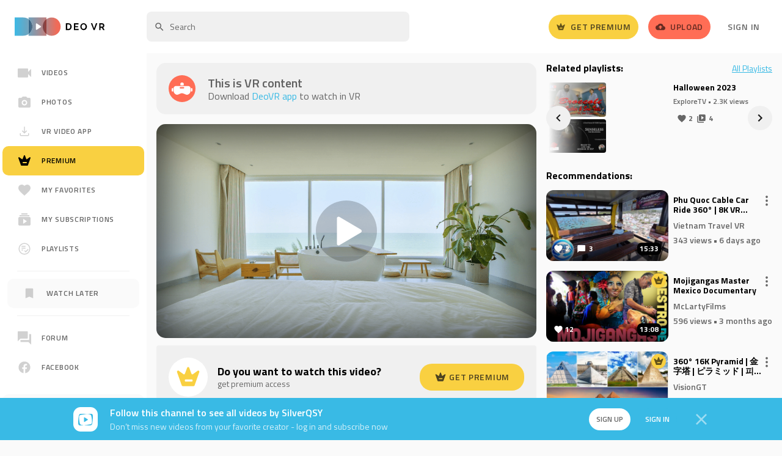

--- FILE ---
content_type: text/html; charset=UTF-8
request_url: https://deovr.com/vq3ti6
body_size: 62021
content:







 




    


























        
        
<!DOCTYPE html>
<html lang="en">
<head>
    

<title>Waking Up to the Ocean | Peaceful and Meditative VR180 Video</title>

<meta charset="UTF-8">
<meta name="viewport" content="width=device-width, initial-scale=1">

<link rel="preconnect" href="https://fonts.gstatic.com">
<link rel="preconnect" href="//fonts.googleapis.com" crossorigin />
<link rel="preconnect" href="//www.google.com" />
<link rel="preconnect" href="//www.google-analytics.com" />



        <meta name="title" content="Waking Up to the Ocean | Peaceful and Meditative VR180 Video">



<meta property="og:locale" content="en_US">




    <meta name="csrf-token" content="5a6ac2c0b5a8ced308b02a3a05985b71f99d33cd">


        <link rel="stylesheet" href="/s/css/styles.min.gz.css?v=f9c22d2a">

    <meta name="apple-mobile-web-app-capable" content="yes">
    <meta name="mobile-web-app-capable" content="yes">


<script>
    var globalObj = {};
    globalObj.is_logged = false;
    globalObj.csrf_token = "5a6ac2c0b5a8ced308b02a3a05985b71f99d33cd";
    globalObj.auth_jwt = "";
    globalObj.is_modalViewInVr = true;
    globalObj.triedApp = false;
    globalObj.files_download_limit_count = 3
    globalObj.entry_id = "18884";    globalObj.comments_type = "1";    globalObj.paymentPremiumUrl = "/payment/premium";
    globalObj.searchQuery = "";
    globalObj.getStaticDomain = "";
    globalObj.iconVersion = "4.22";
    globalObj.iconPath = "/s/images/icons/main";
    globalObj.recaptcha_v3_site_key = "6LdaBg0cAAAAAJqVwsLqNeqRaxC0AOWq5bvvwEUZ";
    globalObj.recaptcha_v2_site_key = "6Lc7Bw0cAAAAAL3d0vIqo0JoefoFcC71J-cLxKkK";
    globalObj.errorCodes = {};
    globalObj.errorCodes.GENERAL_ERROR = 0;
    globalObj.errorCodes.GENERAL_WRONG_CAPTCHA = -1;
    globalObj.isChannelOwner = ``;
    globalObj.apiProject = `13`;
    globalObj.isTrialAvailable = false;
    globalObj.amplitudeApiKey = "0e9473834b3e400c8e2bff4c85f7c8eb";
    globalObj.isAmplitudeEventsAvailable = true;
    globalObj.amplitudePageName = "Video page";
    globalObj.getIconSvg = function (mods, cls = '', attr = '') {
        if (typeof mods === 'undefined') {
            throw new Error("'mods' param should not be empty");
        }

        return new Promise((resolve, reject) => {
            fetch(`${globalObj.iconPath}/${mods}.svg?v${globalObj.iconVersion}`, {cache: "force-cache"})
                .then(r => r.text())
                .then(html => {
                    let svg = `<span class="o-icon ${cls}" ${attr}>${html.replace('<svg', '<svg class="o-icon" style="pointer-events: none; display: block; width: 100%; height: 100%;"')}</span>`;
                    resolve(svg);
                })
                .catch(err => {reject(err)});
        })
    };
</script>


            <link rel="canonical" href="https://deovr.com/vq3ti6">
        <link rel="alternate" type="application/rss+xml" title="DeoVR - RSS Feed" href="https://deovr.com/videos/rss">



                <!-- amplitude -->
            <script type="text/javascript">
        
        !function(){"use strict";!function(e,t){var n=e.amplitude||{_q:[],_iq:{}};if(n.invoked)e.console&&console.error&&console.error("Amplitude snippet has been loaded.");else{var r=function(e,t){e.prototype[t]=function(){return this._q.push({name:t,args:Array.prototype.slice.call(arguments,0)}),this}},s=function(e,t,n){return function(r){e._q.push({name:t,args:Array.prototype.slice.call(n,0),resolve:r})}},o=function(e,t,n){e[t]=function(){if(n)return{promise:new Promise(s(e,t,Array.prototype.slice.call(arguments)))}}},i=function(e){for(var t=0;t<m.length;t++)o(e,m[t],!1);for(var n=0;n<g.length;n++)o(e,g[n],!0)};n.invoked=!0;var u=t.createElement("script");u.type="text/javascript",u.integrity="sha384-x0ik2D45ZDEEEpYpEuDpmj05fY91P7EOZkgdKmq4dKL/ZAVcufJ+nULFtGn0HIZE",u.crossOrigin="anonymous",u.async=!0,u.src="https://cdn.amplitude.com/libs/analytics-browser-2.0.0-min.js.gz",u.onload=function(){e.amplitude.runQueuedFunctions||console.log("[Amplitude] Error: could not load SDK")};var a=t.getElementsByTagName("script")[0];a.parentNode.insertBefore(u,a);for(var c=function(){return this._q=[],this},p=["add","append","clearAll","prepend","set","setOnce","unset","preInsert","postInsert","remove","getUserProperties"],l=0;l<p.length;l++)r(c,p[l]);n.Identify=c;for(var d=function(){return this._q=[],this},f=["getEventProperties","setProductId","setQuantity","setPrice","setRevenue","setRevenueType","setEventProperties"],v=0;v<f.length;v++)r(d,f[v]);n.Revenue=d;var m=["getDeviceId","setDeviceId","getSessionId","setSessionId","getUserId","setUserId","setOptOut","setTransport","reset","extendSession"],g=["init","add","remove","track","logEvent","identify","groupIdentify","setGroup","revenue","flush"];i(n),n.createInstance=function(e){return n._iq[e]={_q:[]},i(n._iq[e]),n._iq[e]},e.amplitude=n}}(window,document)}();
        

        (() => {
            
            const options = {
                defaultTracking: {
                    attribution: false,
                    pageViews: false,
                    sessions: false,
                    formInteractions: false,
                    fileDownloads: false,
                },
            };
            

            
            // Set device ID
            
                            options.serverUrl = 'https://analytics.deovr.com';
            
                        amplitude.init('0e9473834b3e400c8e2bff4c85f7c8eb', options);
            
            
                                        
            const identifyEvent = new amplitude.Identify();
            identifyEvent.set('User status', 'Visitor');
            identifyEvent.set('Platform', 'Web');

            amplitude.identify(identifyEvent);
        })()
    </script>
        <!--/ amplitude -->
    


    <script>"use strict";function _typeof(e){return(_typeof="function"==typeof Symbol&&"symbol"==typeof Symbol.iterator?function(e){return typeof e}:function(e){return e&&"function"==typeof Symbol&&e.constructor===Symbol&&e!==Symbol.prototype?"symbol":typeof e})(e)}function _typeof(e){return(_typeof="function"==typeof Symbol&&"symbol"==typeof Symbol.iterator?function(e){return typeof e}:function(e){return e&&"function"==typeof Symbol&&e.constructor===Symbol&&e!==Symbol.prototype?"symbol":typeof e})(e)}!function(e,c){function f(e){return"function"!=typeof c.createElement?c.createElement(e):x?c.createElementNS.call(c,"http://www.w3.org/2000/svg",e):c.createElement.apply(c,arguments)}var o,n,t,i,r,a,s,l,d,u,p,b,w=[],y=[],m={_version:"3.6.0",_config:{classPrefix:"",enableClasses:!0,enableJSClass:!0,usePrefixes:!0},_q:[],on:function(e,o){var n=this;setTimeout(function(){o(n[e])},0)},addTest:function(e,o,n){y.push({name:e,fn:o,options:n})},addAsyncTest:function(e){y.push({name:null,fn:e})}},h=function(){},v=(h.prototype=m,h=new h,m._config.usePrefixes?" -webkit- -moz- -o- -ms- ".split(" "):["",""]),g=(m._prefixes=v,c.documentElement),x="svg"===g.nodeName.toLowerCase();for(s in(m.testStyles=function(e,o,n,t){var i,r,a,s,l="modernizr",d=f("div");if((s=c.body)||((s=f(x?"svg":"body")).fake=!0),parseInt(n,10))for(;n--;)(r=f("div")).id=t?t[n]:l+(n+1),d.appendChild(r);return(i=f("style")).type="text/css",i.id="s"+l,(s.fake?s:d).appendChild(i),s.appendChild(d),i.styleSheet?i.styleSheet.cssText=e:i.appendChild(c.createTextNode(e)),d.id=l,s.fake&&(s.style.background="",s.style.overflow="hidden",a=g.style.overflow,g.style.overflow="hidden",g.appendChild(s)),i=o(d,e),s.fake?(s.parentNode.removeChild(s),g.style.overflow=a,g.offsetHeight):d.parentNode.removeChild(d),!!i})("#modernizr{overflow: scroll; width: 40px; height: 40px; }#"+v.join("scrollbar{width:10px} #modernizr::").split("#").slice(1).join("#")+"scrollbar{width:10px}",function(e){h.addTest("cssscrollbar","scrollWidth"in e&&30==e.scrollWidth)}),y)if(y.hasOwnProperty(s)){if(o=[],(n=y[s]).name&&(o.push(n.name.toLowerCase()),n.options&&n.options.aliases&&n.options.aliases.length))for(t=0;t<n.options.aliases.length;t++)o.push(n.options.aliases[t].toLowerCase());for(l=n.fn,d="function",i=_typeof(l)===d?n.fn():n.fn,r=0;r<o.length;r++)1===(a=o[r].split(".")).length?h[a[0]]=i:(!h[a[0]]||h[a[0]]instanceof Boolean||(h[a[0]]=new Boolean(h[a[0]])),h[a[0]][a[1]]=i),w.push((i?"":"no-")+a.join("-"))}v=w,p=g.className,b=h._config.classPrefix||"",x&&(p=p.baseVal),h._config.enableJSClass&&(u=new RegExp("(^|\\s)"+b+"no-js(\\s|$)"),p=p.replace(u,"$1"+b+"js$2")),h._config.enableClasses&&(p+=" "+b+v.join(" "+b),x?g.className.baseVal=p:g.className=p),delete m.addTest,delete m.addAsyncTest;for(var k=0;k<h._q.length;k++)h._q[k]();e.Modernizr=h}(window,document),function(e,o){"object"==("undefined"==typeof exports?"undefined":_typeof(exports))&&"object"==("undefined"==typeof module?"undefined":_typeof(module))?module.exports=o():"function"==typeof define&&define.amd?define([],o):"object"==("undefined"==typeof exports?"undefined":_typeof(exports))?exports.device=o():e.device=o()}(window,function(){return n=[function(e,o,n){e.exports=n(1)},function(e,o,n){n.r(o);var t="function"==typeof Symbol&&"symbol"==_typeof(Symbol.iterator)?function(e){return _typeof(e)}:function(e){return e&&"function"==typeof Symbol&&e.constructor===Symbol&&e!==Symbol.prototype?"symbol":_typeof(e)},i=window.device,r={},a=[],s=(window.device=r,window.document.documentElement),l=window.navigator.userAgent.toLowerCase(),d=["googletv","viera","smarttv","internet.tv","netcast","nettv","appletv","boxee","kylo","roku","dlnadoc","pov_tv","hbbtv","ce-html"];function c(e,o){return-1!==e.indexOf(o)}function f(e){return c(l,e)}function u(e){return s.className.match(new RegExp(e,"i"))}function p(e){var o;u(e)||(o=s.className.replace(/^\s+|\s+$/g,""),s.className=o+" "+e)}function b(e){u(e)&&(s.className=s.className.replace(" "+e,""))}function w(){r.landscape()?(b("portrait"),p("landscape"),y("landscape")):(b("landscape"),p("portrait"),y("portrait")),h()}function y(e){for(var o=0;o<a.length;o++)a[o](e)}r.macos=function(){return f("mac")},r.ios=function(){return r.iphone()||r.ipod()||r.ipad()},r.iphone=function(){return!r.windows()&&f("iphone")},r.ipod=function(){return f("ipod")},r.ipad=function(){var e="MacIntel"===navigator.platform&&1<navigator.maxTouchPoints;return f("ipad")||e},r.android=function(){return!r.windows()&&f("android")},r.androidPhone=function(){return r.android()&&f("mobile")},r.androidTablet=function(){return r.android()&&!f("mobile")},r.blackberry=function(){return f("blackberry")||f("bb10")},r.blackberryPhone=function(){return r.blackberry()&&!f("tablet")},r.blackberryTablet=function(){return r.blackberry()&&f("tablet")},r.windows=function(){return f("windows")},r.windowsPhone=function(){return r.windows()&&f("phone")},r.windowsTablet=function(){return r.windows()&&f("touch")&&!r.windowsPhone()},r.fxos=function(){return(f("(mobile")||f("(tablet"))&&f(" rv:")},r.fxosPhone=function(){return r.fxos()&&f("mobile")},r.fxosTablet=function(){return r.fxos()&&f("tablet")},r.meego=function(){return f("meego")},r.cordova=function(){return window.cordova&&"file:"===location.protocol},r.nodeWebkit=function(){return"object"===t(window.process)},r.mobile=function(){return r.androidPhone()||r.iphone()||r.ipod()||r.windowsPhone()||r.blackberryPhone()||r.fxosPhone()||r.meego()},r.tablet=function(){return r.ipad()||r.androidTablet()||r.blackberryTablet()||r.windowsTablet()||r.fxosTablet()},r.desktop=function(){return!r.tablet()&&!r.mobile()},r.television=function(){for(var e=0;e<d.length;){if(f(d[e]))return!0;e++}return!1},r.portrait=function(){return screen.orientation&&Object.prototype.hasOwnProperty.call(window,"onorientationchange")?c(screen.orientation.type,"portrait"):r.ios()&&Object.prototype.hasOwnProperty.call(window,"orientation")?90!==Math.abs(window.orientation):1<window.innerHeight/window.innerWidth},r.landscape=function(){return screen.orientation&&Object.prototype.hasOwnProperty.call(window,"onorientationchange")?c(screen.orientation.type,"landscape"):r.ios()&&Object.prototype.hasOwnProperty.call(window,"orientation")?90===Math.abs(window.orientation):window.innerHeight/window.innerWidth<1},r.noConflict=function(){return window.device=i,this},r.ios()?r.ipad()?p("ios ipad tablet"):r.iphone()?p("ios iphone mobile"):r.ipod()&&p("ios ipod mobile"):r.macos()?p("macos desktop"):r.android()?r.androidTablet()?p("android tablet"):p("android mobile"):r.blackberry()?r.blackberryTablet()?p("blackberry tablet"):p("blackberry mobile"):r.windows()?r.windowsTablet()?p("windows tablet"):r.windowsPhone()?p("windows mobile"):p("windows desktop"):r.fxos()?r.fxosTablet()?p("fxos tablet"):p("fxos mobile"):r.meego()?p("meego mobile"):r.nodeWebkit()?p("node-webkit"):r.television()?p("television"):r.desktop()&&p("desktop"),r.cordova()&&p("cordova"),r.onChangeOrientation=function(e){"function"==typeof e&&a.push(e)};n="resize";function m(e){for(var o=0;o<e.length;o++)if(r[e[o]]())return e[o];return"unknown"}function h(){r.orientation=m(["portrait","landscape"])}Object.prototype.hasOwnProperty.call(window,"onorientationchange")&&(n="orientationchange"),window.addEventListener?window.addEventListener(n,w,!1):window.attachEvent?window.attachEvent(n,w):window[n]=w,w(),r.type=m(["mobile","tablet","desktop"]),r.os=m(["ios","iphone","ipad","ipod","android","blackberry","macos","windows","fxos","meego","television"]),h(),o.default=r}],t={},i.m=n,i.c=t,i.d=function(e,o,n){i.o(e,o)||Object.defineProperty(e,o,{enumerable:!0,get:n})},i.r=function(e){"undefined"!=typeof Symbol&&Symbol.toStringTag&&Object.defineProperty(e,Symbol.toStringTag,{value:"Module"}),Object.defineProperty(e,"__esModule",{value:!0})},i.t=function(o,e){if(1&e&&(o=i(o)),8&e)return o;if(4&e&&"object"==_typeof(o)&&o&&o.__esModule)return o;var n=Object.create(null);if(i.r(n),Object.defineProperty(n,"default",{enumerable:!0,value:o}),2&e&&"string"!=typeof o)for(var t in o)i.d(n,t,function(e){return o[e]}.bind(null,t));return n},i.n=function(e){var o=e&&e.__esModule?function(){return e.default}:function(){return e};return i.d(o,"a",o),o},i.o=function(e,o){return Object.prototype.hasOwnProperty.call(e,o)},i.p="",i(i.s=0).default;function i(e){if(t[e])return t[e].exports;var o=t[e]={i:e,l:!1,exports:{}};return n[e].call(o.exports,o,o.exports,i),o.l=!0,o.exports}var n,t});</script>
            <script type="text/javascript">
            window.vrPlayerSettings = {
                ...(window.vrPlayerSettings || {}),
                                videoData: {"id":18884,"title":"Waking Up to the Ocean | Peaceful and Meditative VR180 Video","angle":180,"format":"sbs2l","duration":60,"likes":61,"posterURL":"https:\/\/cdn-vr.deovr.com\/images\/18884\/70133_waking-up-to-the-ocean-peaceful-and-meditative-vr-video-cover-desktop.jpg","fullAccess":false,"isFavorite":0,"projection":0,"relatedScenes":[],"mediaType":"video","user_id":"","src":[]},
                                font: "Titillium Web",
                videoId: 18884,

                hubOptions: {
                    disable: true,
                },
                next() {
                    const src = this.videoData?.nextVideo;
                    if (src)
                        window.location.href = src
                },
            };
        </script>
    


    

    

    <script type="application/ld+json">{"@context": "http://schema.org","@type": "BreadcrumbList","itemListElement": [{"@type": "ListItem","position": 1,"name": "Home","item": "https://deovr.com"},{"@type": "ListItem","position": 2,"name": "videos","item": "https://deovr.com/videos"},{"@type": "ListItem","position": 3,"name": "/vq3ti6","item": "https://deovr.com/vq3ti6"}]}</script>


    <script type="application/ld+json">{"@context": "http://schema.org","@id": "https://deovr.com/vq3ti6#webpage","@type": "WebPage","url": "https://deovr.com/vq3ti6","mainEntity":"/m/01jk9n","potentialAction": {"@type": "SearchAction","target": "https://deovr.com/google/search?q={q}","query-input": "required name=q"}}</script>


    <script type="application/ld+json">
            {
                "@context": "http://schema.org/",
                "@type": "WPHeader",
                "headline": "DeoVR.com",
                "description": "DeoVR.com"
            }
        </script>



    <script type="application/ld+json">{"@context": "http://schema.org/","@type": "WPFooter","url": "https://deovr.com"}</script>



    


    


    <!-- Add Twitter card update-->
    
<meta name="twitter:card" content="summary_large_image"/>
<meta property="og:site_name" content="DeoVR"/>
<meta property="og:url" content="https://deovr.com/vq3ti6"/>
<meta name="twitter:site" content="https://deovr.com"/>
<meta name="twitter:creator" content="@DeoVRplayer"/>
    <meta property="og:type" content="article">
    <meta property="article:published_time" content="2024-01-28">
     
        <meta name="twitter:title" content="Waking Up to the Ocean | Peaceful and Meditative VR180 Video"/>
        <meta property="og:title" content="Waking Up to the Ocean | Peaceful and Meditative VR180 Video"/>
    
            <meta name="twitter:description" content="Experience the oceanfront room with amazing view right from the bedside! Enjoy the peace and calm. Shot on Nikon Z8 + Canon Dual fisheye."/>
        <meta property="og:description" content="Experience the oceanfront room with amazing view right from the bedside! Enjoy the peace and calm. Shot on Nikon Z8 + Canon Dual fisheye."/>
    
    <meta name="twitter:image" content="https://cdn-vr.deovr.com/images/18884/70133_waking-up-to-the-ocean-peaceful-and-meditative-vr-video-cover-desktop.jpg"/>
    <meta property="og:image" content="https://cdn-vr.deovr.com/images/18884/70133_waking-up-to-the-ocean-peaceful-and-meditative-vr-video-cover-desktop.jpg">
    <meta property="og:image:width" content="1200">
    <meta property="og:image:height" content="720">
                                        <meta property="article:tag" content="180°"/>
                                                <meta property="article:tag" content="30 FPS"/>
                                                <meta property="article:tag" content="4K"/>
                            <meta property="article:tag" content="5K"/>
                            <meta property="article:tag" content="6K"/>
                            <meta property="article:tag" content="7K"/>
                            <meta property="article:tag" content="8K"/>
                                                <meta property="article:tag" content="Travel"/>
                            


    <!-- favicons-->
    <link rel="apple-touch-icon" sizes="180x180" href="/s/images/favicons/apple-touch-icon.png?v1">
<link rel="icon" type="image/png" sizes="32x32" href="/s/images/favicons/favicon-32x32.png?v1">
<link rel="icon" type="image/png" sizes="16x16" href="/s/images/favicons/favicon-16x16.png?v1">
<link rel="manifest" href="/s/images/favicons/site.webmanifest?v1">
<link rel="mask-icon" href="/s/images/favicons/safari-pinned-tab.svg?v1" color="#2d2d2d">
<meta name="msapplication-TileColor" content="#ffffff">
<meta name="msapplication-TileImage" content="/s/images/favicons/mstile-144x144.png??v1">
<meta name="theme-color" content="#ffffff">
    <!-- //favicons-->



        




    <!-- Google Tag Manager -->
    
    <!-- Google Tag Manager -->
    <script>(function(w,d,s,l,i){w[l]=w[l]||[];w[l].push({'gtm.start':
                new Date().getTime(),event:'gtm.js'});var f=d.getElementsByTagName(s)[0],
            j=d.createElement(s),dl=l!='dataLayer'?'&l='+l:'';j.async=true;j.src=
            'https://www.googletagmanager.com/gtm.js?id='+i+dl;f.parentNode.insertBefore(j,f);
        })(window,document,'script','dataLayer','GTM-52DQ49K');</script>
    <!-- End Google Tag Manager -->

    <!-- Google tag (gtag.js) -->
    <script async src="https://www.googletagmanager.com/gtag/js?id=AW-16691484851"></script>
    <script>
        window.dataLayer = window.dataLayer || [];
        function gtag(){dataLayer.push(arguments);}
        gtag('js', new Date());
        gtag('config', 'AW-16691484851');
    </script>
    <!-- End Google Tag Manager -->



    
    <!-- Meta Pixel Code -->
    <script>
        !function(f,b,e,v,n,t,s)
        {if(f.fbq)return;n=f.fbq=function(){n.callMethod?
        n.callMethod.apply(n,arguments):n.queue.push(arguments)};
        if(!f._fbq)f._fbq=n;n.push=n;n.loaded=!0;n.version='2.0';
        n.queue=[];t=b.createElement(e);t.async=!0;
        t.src=v;s=b.getElementsByTagName(e)[0];
        s.parentNode.insertBefore(t,s)}(window, document,'script',
        'https://connect.facebook.net/en_US/fbevents.js');
        fbq('init', '249110974880218');
        fbq('track', 'PageView');
    </script>
    <noscript><img height="1" width="1" style="display:none"src="https://www.facebook.com/tr?id=249110974880218&ev=PageView&noscript=1"/></noscript>
    <!-- End Meta Pixel Code -->



    
<!-- Reddit Pixel -->
<script>
!function(w,d){if(!w.rdt){var p=w.rdt=function(){p.sendEvent?p.sendEvent.apply(p,arguments):p.callQueue.push(arguments)};p.callQueue=[];var t=d.createElement("script");t.src="https://www.redditstatic.com/ads/pixel.js",t.async=!0;var s=d.getElementsByTagName("script")[0];s.parentNode.insertBefore(t,s)}}(window,document);rdt('init','a2_eho91pwj5iz0', {"aaid":"<AAID-HERE>","email":"<EMAIL-HERE>","externalId":"<EXTERNAL-ID-HERE>","idfa":"<IDFA-HERE>"});rdt('track', 'PageVisit');
</script>
<!-- DO NOT MODIFY UNLESS TO REPLACE A USER IDENTIFIER -->
<!-- End Reddit Pixel -->

</head>
<body class=" u-ff--base u-fs--si u-bgc-bg--alt">
<div id="content" class=" u-flex u-flex-col u-min-height--screen">
    <!-- Google Tag Manager (noscript) -->
    <noscript><iframe src="https://www.googletagmanager.com/ns.html?id=GTM-52DQ49K"
                      height="0" width="0" style="display:none;visibility:hidden"></iframe></noscript>
    <!-- End Google Tag Manager (noscript) -->

        
            

        
    <!-- c-header -->
    
        <header class="c-header u-bgc--wh u-lb u-px--five u-pos--t u-width--full desktop:u-relative desktop:u-px--six u-z--one js-c-header--fixed js-c-header--onstream">
            <div class="u-flex u-align-i--center u-relative u-height--full">
                







    <!-- logo -->

<div class="u-align-i--center desktop:u-absolute">
    <a href="/"
       class="u-block u-lh--zero desktop:u-pr--four desktop:u-ml--zero js-m-amplitude-click"
       rel="home"
       title="DeoVR"
       data-amplitude-event-type="Deo logo clicked"
    >
        <img src="/s/images/logo.svg?v1.2" class="u-align-y--m u-height--twn-six u-width--auto desktop:u-height--auto" width="147" height="37"  alt="DeoVR logo">
    </a>
</div>
<!-- /logo -->

    <!-- after-logo -->
    <div class="u-none desktop:u-block u-flex-grow--one u-pl--sidebar u-ml--six-neg">
        <div class="u-flex u-flex-justify--between u-align-i--center">
            <div>
                
                                            <div class="u-inline-block u-align-y--m u-width--search u-mr--four">
                            
<!-- search -->
<form action="/search" class="u-flex u-flex-justify--start" id="desktop-search">
    <input v-if="isAllResults" type="hidden" name="allresults">
    <div class="u-flex-grow--one u-relative">
        <input type="text" class="u-vis-hidden" name="q" :value="query">
        <div id="js-focus-input"
             class="o-input o-input--base o-input--medium o-input--icon u-lh--normal u-transition--base u-height--forty"
             :class="{'o-input--danger': !isQueryValid}"
             placeholder="Search"
             contenteditable="true"
             role="textbox"
             ref="input"
             inputmode="search"
             spellcheck="false"
             @focus="onFocus"
             @blur="onBlur"
             @input="updateQuery"
             @keydown="onKeydown($event), getCaretPos()"
             @click="getCaretPos()"
             @paste="clearPaste"
        ></div>
        
        
                    
    
            
    
        <!-- icon search -->
    <span class="o-icon u-absolute u-pos--l u-pos--centered-y u-disabled u-ml--three u-dw u-transition--base u-height--auto u-width--eighteen">
        <svg class="o-icon" style="pointer-events: none; display: block; width: 100%; height: 100%;" viewBox="0 0 24 24" xmlns="http://www.w3.org/2000/svg"><path d="M15.5 14h-.79l-.28-.27A6.471 6.471 0 0016 9.5 6.5 6.5 0 109.5 16c1.61 0 3.09-.59 4.23-1.57l.27.28v.79l5 4.99L20.49 19l-4.99-5zm-6 0C7.01 14 5 11.99 5 9.5S7.01 5 9.5 5 14 7.01 14 9.5 11.99 14 9.5 14z"  fill-rule="nonzero"/></svg>
    </span>


        <button v-show="query"
                type="button"
                class="o-btn2 o-btn2--small-squared o-btn--transparent u-absolute u-pos--r u-pos--centered-y u-mr--three"
                style="display: none;"
                @mousedown="preventFocusChange"
                @click="clearQuery"
        >
            
        
                    
    
            
    
        <!-- icon cross -->
    <span class="o-icon o-icon--small u-ug">
        <svg class="o-icon" style="pointer-events: none; display: block; width: 100%; height: 100%;" viewBox="0 0 24 24" xmlns="http://www.w3.org/2000/svg"><path d="M21 4.813L19.187 3 12 10.187 4.813 3 3 4.813 10.187 12 3 19.187 4.813 21 12 13.813 19.187 21 21 19.187 13.813 12z"/></svg>
    </span>

        </button>

        <search-result :query="query"
                       :is-shown="resultIsShown"
                       :channels="result.channels"
                       :tags="result.tags"
                       :scenes="result.scenes"
                       :playlists="result.playlists"
                       :suggestion-selected="suggestionSelected"
                       @suggestion-clicked="selectSuggestion"
                       @see-all-results="seeAllResults"
                       @mouseover="isMouseOver = true"
                       @mouseleave="isMouseOver = false"
        ></search-result>
    </div>
</form>
<!-- /search -->                        </div>
                                    
                
                                    
            </div>

            <!-- btns -->
            <div class="u-flex u-flex-justify--between u-align-i--center">
                                    
                        <div class="u-mr--four">
    <a href="/payment/premium"
       class="o-btn o-btn--medium o-btn--premium u-relative u-flex u-align-i--center u-transition--base js-m-amplitude-click"
                  data-amplitude-event-type="Get premium button clicked"
           data-amplitude-props-page-name="Video page"
           >
        
        
        
                    
    
            
    
        <!-- icon crown--square -->
    <span class="o-icon u-lb desktop:u-mr--two u-transition--base" style="width: 16px; height: auto">
        <svg class="o-icon" style="pointer-events: none; display: block; width: 100%; height: 100%;" viewBox="0 0 24 24" xmlns="http://www.w3.org/2000/svg"><path d="m20.413 6.341-4.028 2.902a1.01 1.01 0 0 1-1.531-.466L12.95 3.662c-.322-.883-1.561-.883-1.883 0L9.153 8.766a.99.99 0 0 1-1.52.467l-4.03-2.902c-.805-.568-1.873.233-1.54 1.177l4.19 11.822a1 1 0 0 0 .946.67h9.598c.424 0 .806-.274.947-.67l4.19-11.822c.343-.944-.725-1.745-1.52-1.167ZM15.193 16H9.807C9.366 16 9 15.547 9 15c0-.547.366-1 .808-1h5.384c.442 0 .808.453.808 1 0 .547-.366 1-.808 1Z" fill-rule="nonzero"/></svg>

    </span>

        <span class="u-none desktop:u-inline-block">Get Premium</span>
    </a>
</div>
                    
                
                
                    <div class="u-mr--four">
    <a href="https://creator.deovr.com/"
       class="o-btn o-btn--medium o-btn--alt u-flex u-align-i--center hover:u-bgc--base u-transition--base js-m-amplitude-click"
                    data-amplitude-event-type="Upload button clicked"
            data-amplitude-props-page-name="Video page"
            >
        
        
                    
    
            
    
        <!-- icon upload -->
    <span class="o-icon u-lb desktop:u-mr--two u-transition--base" style="width: 16px; height: auto">
        <svg class="o-icon" style="pointer-events: none; display: block; width: 100%; height: 100%;" viewBox="0 0 24 24" xmlns="http://www.w3.org/2000/svg">
    <path d="M19.35 10.04A7.49 7.49 0 0 0 12 4C9.11 4 6.6 5.64 5.35 8.04A5.994 5.994 0 0 0 0 14c0 3.31 2.69 6 6 6h13c2.76 0 5-2.24 5-5 0-2.64-2.05-4.78-4.65-4.96ZM14 13v4h-4v-4H7l5-5 5 5h-3Z"
          fill-rule="nonzero"/>
</svg>

    </span>

        <span class="u-none desktop:u-inline-block">Upload</span>
    </a>
</div>
                
                                    
                        <div class="c-header-signin">
    <a href="/user/login?referer=%2F%2Fdeovr.com%2Fvq3ti6"
        data-qa="header-signin-link"
       class="o-btn o-btn--medium o-btn--transparent u-lb hover:u-bl u-transition--base"
    >Sign In</a>
</div>                    
                            </div>
            <!-- /btns -->
        </div>
    </div>
    <!-- /after-logo -->


    <div class="u-absolute u-pos--centered-y u-pos--r desktop:u-none">
        <div class="u-inline-block u-ml--one">
                            
                    <div class="u-mr--four">
    <a href="/payment/premium"
       class="o-btn o-btn--medium o-btn--premium u-relative u-flex u-align-i--center u-transition--base js-m-amplitude-click"
                  data-amplitude-event-type="Get premium button clicked"
           data-amplitude-props-page-name="Video page"
           >
        
        
        
                    
    
            
    
        <!-- icon crown--square -->
    <span class="o-icon u-lb desktop:u-mr--two u-transition--base" style="width: 16px; height: auto">
        <svg class="o-icon" style="pointer-events: none; display: block; width: 100%; height: 100%;" viewBox="0 0 24 24" xmlns="http://www.w3.org/2000/svg"><path d="m20.413 6.341-4.028 2.902a1.01 1.01 0 0 1-1.531-.466L12.95 3.662c-.322-.883-1.561-.883-1.883 0L9.153 8.766a.99.99 0 0 1-1.52.467l-4.03-2.902c-.805-.568-1.873.233-1.54 1.177l4.19 11.822a1 1 0 0 0 .946.67h9.598c.424 0 .806-.274.947-.67l4.19-11.822c.343-.944-.725-1.745-1.52-1.167ZM15.193 16H9.807C9.366 16 9 15.547 9 15c0-.547.366-1 .808-1h5.384c.442 0 .808.453.808 1 0 .547-.366 1-.808 1Z" fill-rule="nonzero"/></svg>

    </span>

        <span class="u-none desktop:u-inline-block">Get Premium</span>
    </a>
</div>
                
                    </div>

        <!-- video upload -->
            <div class="u-inline-block u-ml--one">
                
                    <div class="u-mr--four">
    <a href="https://creator.deovr.com/"
       class="o-btn o-btn--medium o-btn--alt u-flex u-align-i--center hover:u-bgc--base u-transition--base js-m-amplitude-click"
                    data-amplitude-event-type="Upload button clicked"
            data-amplitude-props-page-name="Video page"
            >
        
        
                    
    
            
    
        <!-- icon upload -->
    <span class="o-icon u-lb desktop:u-mr--two u-transition--base" style="width: 16px; height: auto">
        <svg class="o-icon" style="pointer-events: none; display: block; width: 100%; height: 100%;" viewBox="0 0 24 24" xmlns="http://www.w3.org/2000/svg">
    <path d="M19.35 10.04A7.49 7.49 0 0 0 12 4C9.11 4 6.6 5.64 5.35 8.04A5.994 5.994 0 0 0 0 14c0 3.31 2.69 6 6 6h13c2.76 0 5-2.24 5-5 0-2.64-2.05-4.78-4.65-4.96ZM14 13v4h-4v-4H7l5-5 5 5h-3Z"
          fill-rule="nonzero"/>
</svg>

    </span>

        <span class="u-none desktop:u-inline-block">Upload</span>
    </a>
</div>
                
            </div>
        <!-- //video upload -->

        <!-- mobile search-->
        <button class="o-btn o-btn--transparent u-relative u-transition--base u-align-y--m u-lb u-p--zero js-m-modal"
                data-modal-target="modalMobileSearch"
                data-modal-effect="slideLeftBigInFast"
                data-modal-ajax
        >
            
        
        
    
            
    
        <!-- icon search -->
    <span class="o-icon">
        <svg class="o-icon" style="pointer-events: none; display: block; width: 100%; height: 100%;" viewBox="0 0 24 24" xmlns="http://www.w3.org/2000/svg"><path d="M15.5 14h-.79l-.28-.27A6.471 6.471 0 0016 9.5 6.5 6.5 0 109.5 16c1.61 0 3.09-.59 4.23-1.57l.27.28v.79l5 4.99L20.49 19l-4.99-5zm-6 0C7.01 14 5 11.99 5 9.5S7.01 5 9.5 5 14 7.01 14 9.5 11.99 14 9.5 14z"  fill-rule="nonzero"/></svg>
    </span>

        </button>
        <!-- //mobile search-->


        
        <!-- //mobile profile -->
        <div class="m-dropdown u-relative u-inline-block u-ml--one">
            <button class="o-btn o-btn--transparent u-relative u-align-y--m u-p--zero u-lb js-m-dropdown"
                    type="button"
                    title="Sign in"
            >
                                
                
        
                    
    
            
    
        <!-- icon profile -->
    <span class="o-icon u-height--auto" style="width:22px">
        <svg class="o-icon" style="pointer-events: none; display: block; width: 100%; height: 100%;" viewBox="0 0 24 24" xmlns="http://www.w3.org/2000/svg"><path d="M12 2C6.48 2 2 6.48 2 12s4.48 10 10 10 10-4.48 10-10S17.52 2 12 2zm0 3c1.66 0 3 1.34 3 3s-1.34 3-3 3-3-1.34-3-3 1.34-3 3-3zm0 14.2a7.2 7.2 0 01-6-3.22c.03-1.99 4-3.08 6-3.08 1.99 0 5.97 1.09 6 3.08a7.2 7.2 0 01-6 3.22z"/></svg>
    </span>

            </button>
            <div class="m-dropdown-content u-absolute u-z--one u-bgc--wh u-shadow--base u-none"
                 data-popper-placement="bottom-end"
            >
                <ul class="u-list">
                                            <li>
                            <a class="u-fs--se u-py--three u-px--four u-lb u-lh--normal u-fw--bold u-block u-nowrap u-transition--base hover:u-bl hover:u-bgc--lg"
                               href="/user/login?referer=%2F%2Fdeovr.com%2Fvq3ti6"
                            >Sign in</a>
                        </li>
                                    </ul>
            </div>
        </div>
        <!-- //mobile profile -->

        <!-- mobile menu link -->
            <button class="o-btn o-btn--transparent u-lb u-transition--base u-p--zero u-ml--one desktop:u-none js-m-modal"
                data-modal-target="mobile-menu"
                data-modal-effect="slideRightBigInFast"
            >
                
        
        
    
            
    
        <!-- icon menu -->
    <span class="o-icon">
        <svg class="o-icon" style="pointer-events: none; display: block; width: 100%; height: 100%;" viewBox="0 0 24 24" xmlns="http://www.w3.org/2000/svg"><path d="M3 18h18v-2H3v2zm0-5h18v-2H3v2zm0-7v2h18V6H3z" fill-rule="nonzero"/></svg>
    </span>

            </button>
        <!-- /mobile menu link -->
    </div>

            </div>
        </header>
    
    <!-- /c-header -->

    <!-- Bottom nav -->
            <div class="u-fixed u-pos--b u-stretch--x u-z--one u-bgc--wh desktop:u-none js-hide-on-play">
    <nav class="u-flex u-align-i--center u-flex-justify--evenly u-py--two u-fw--bold u-fs--tw u-uppercase">
                    <a class="u-c u-lb u-mx--two u-flex u-flex-col u-align-i--center"
               href="/videos">
                
        
        
    
            
    
        <!-- icon scenes -->
    <span class="o-icon">
        <svg class="o-icon" style="pointer-events: none; display: block; width: 100%; height: 100%;" viewBox="0 0 24 24" xmlns="http://www.w3.org/2000/svg"><path d="M21.58 7.19c-.23-.86-.91-1.54-1.77-1.77C18.25 5 12 5 12 5s-6.25 0-7.81.42c-.86.23-1.54.91-1.77 1.77C2 8.75 2 12 2 12s0 3.25.42 4.81c.23.86.91 1.54 1.77 1.77C5.75 19 12 19 12 19s6.25 0 7.81-.42c.86-.23 1.54-.91 1.77-1.77C22 15.25 22 12 22 12s0-3.25-.42-4.81zM10 15V9l5.2 3-5.2 3z" /></svg>
    </span>

                <span>Videos</span>
            </a>
        
                    <a class="u-c u-lb u-mx--two u-flex u-flex-col u-align-i--center u-relative"
               href="/categories">
                
        
        
    
            
    
        <!-- icon niches -->
    <span class="o-icon">
        <svg class="o-icon" style="pointer-events: none; display: block; width: 100%; height: 100%;" viewBox="0 0 24 24" xmlns="http://www.w3.org/2000/svg"><path d="M1 19.667h7.333v-2.445H1v2.445zM1 5v2.444h22V5H1zm0 8.556h14.667V11.11H1v2.445z"/></svg>
    </span>

                <span>Categories</span>
            </a>
        
                    <a class="u-c u-lb u-mx--two u-flex u-flex-col u-align-i--center"
               href="/app">
                
        
        
    
            
                                                                        
        <!-- icon deovr-1 -->
    <span class="o-icon" style="width:22px; height:auto">
        <svg class="o-icon" style="pointer-events: none; display: block; width: 100%; height: 100%;" viewBox="0 0 24 24" fill="none" xmlns="http://www.w3.org/2000/svg"><path d="M23.8 0H.199997v24H23.7V0h.1ZM17 12.4l-6.1 4.1c-.6.4-1.5 0-1.5-.8V7.5c0-.8.9-1.2 1.5-.8l6.1 4.1c.5.4.5 1.2 0 1.6Z" fill="url(#icon-id68958)"/><defs><linearGradient id="icon-id68958" x1=".236397" y1="12" x2="23.7636" y2="12" gradientUnits="userSpaceOnUse"><stop stop-color="#40B9E4"/><stop offset="1" stop-color="#F16C58"/></linearGradient></defs></svg>
    </span>

                <span>App</span>
            </a>
        
                    <span class="u-c u-lb u-mx--two u-flex u-flex-col u-align-i--center js-m-modal"
                data-modal-target="guestModal"
                data-modal-effect="slideDownBigIn"
                data-modal-ajax>
                
        
        
    
            
    
        <!-- icon myvideos -->
    <span class="o-icon">
        <svg class="o-icon" style="pointer-events: none; display: block; width: 100%; height: 100%;" viewBox="0 0 24 24" xmlns="http://www.w3.org/2000/svg"><path d="M4 6H2v14c0 1.1.9 2 2 2h14v-2H4V6zm16-4H8c-1.1 0-2 .9-2 2v12c0 1.1.9 2 2 2h12c1.1 0 2-.9 2-2V4c0-1.1-.9-2-2-2zm-8 12.5v-9l6 4.5-6 4.5z"/></svg>
    </span>

                <span>Library</span>
            </span>
            </nav>
</div>
            <!-- //Bottom nav -->

    <main class="u-relative u-z--zero u-clear js-main">
        
            
                            <!-- sidebar -->
                <aside class="c-sidebar u-none u-width--sidebar u-stretch--l u-sticky-i u-max-height--screen u-float--l u-z--one u-bgc--wh u-lb u-overflow--auto u-scrollbar-width--base u-scrollbar-radius--base u-scrollbar-bg--none u-change--transform
                   hover:u-scrollbar-bg--dg
                   desktop:u-block
                   desktop:u-mr--sidebar-neg                   js-c-sidebar js-m-scrollbar"
                                       >
                    <div class="c-sidebar-inner u-width--full">
                                            

<!-- c-filters--menu -->
<div class="u-uppercase u-fs--tw u-pt--two u-pb--two u-mx--one">
    <ul class="u-list">
        <!-- videos -->
        
    
            <li class="hover:u-bgc--lg u-transition--base u-radius--ten">
                            <a href="/videos"
                   class="u-py--four u-block u-pl--four u-fw--semibold  u-lb hover:u-bl  u-transition--base u-relative u-overflow--hidden u-ellipsis u-width--full u-nowrap desktop:u-pl--six js-m-amplitude-click"
                                      data-amplitude-event-type="Left panel clicked"
                   data-amplitude-props-type="Videos"
                >
                                            
        
                    
    
            
    
        <!-- icon cam -->
    <span class="o-icon u-ml--four u-opacity--three u-absolute u-pos--centered-y u-pos--l desktop:u-ml--six">
        <svg class="o-icon" style="pointer-events: none; display: block; width: 100%; height: 100%;" viewBox="0 0 24 24" xmlns="http://www.w3.org/2000/svg"><path d="M18.111 10.5V6.222c0-.672-.55-1.222-1.222-1.222H2.222C1.55 5 1 5.55 1 6.222v12.222c0 .673.55 1.223 1.222 1.223H16.89c.672 0 1.222-.55 1.222-1.223v-4.277L23 19.056V5.61L18.111 10.5Z" fill-rule="nonzero"/></svg>

    </span>

                                        <span class="u-pl--four u-ml--six u-lsp--alt">Videos</span>
                </a>
                    </li>
    
        <!-- /videos -->

        <!-- videos -->
        
    
            <li class="hover:u-bgc--lg u-transition--base u-radius--ten">
                            <a href="/photos"
                   class="u-py--four u-block u-pl--four u-fw--semibold  u-lb hover:u-bl  u-transition--base u-relative u-overflow--hidden u-ellipsis u-width--full u-nowrap desktop:u-pl--six js-m-amplitude-click"
                                      data-amplitude-event-type="Left panel clicked"
                   data-amplitude-props-type="Photos"
                >
                                            
        
                    
    
            
    
        <!-- icon photo-cam -->
    <span class="o-icon u-ml--four u-opacity--three u-absolute u-pos--centered-y u-pos--l desktop:u-ml--six">
        <svg class="o-icon" style="pointer-events: none; display: block; width: 100%; height: 100%;" viewBox="0 0 24 24" xmlns="http://www.w3.org/2000/svg"><path d="M12 17.5C13.25 17.5 14.3125 17.0625 15.1875 16.1875C16.0625 15.3125 16.5 14.25 16.5 13C16.5 11.75 16.0625 10.6875 15.1875 9.8125C14.3125 8.9375 13.25 8.5 12 8.5C10.75 8.5 9.6875 8.9375 8.8125 9.8125C7.9375 10.6875 7.5 11.75 7.5 13C7.5 14.25 7.9375 15.3125 8.8125 16.1875C9.6875 17.0625 10.75 17.5 12 17.5ZM12 15.5C11.3 15.5 10.7083 15.2583 10.225 14.775C9.74167 14.2917 9.5 13.7 9.5 13C9.5 12.3 9.74167 11.7083 10.225 11.225C10.7083 10.7417 11.3 10.5 12 10.5C12.7 10.5 13.2917 10.7417 13.775 11.225C14.2583 11.7083 14.5 12.3 14.5 13C14.5 13.7 14.2583 14.2917 13.775 14.775C13.2917 15.2583 12.7 15.5 12 15.5ZM4 21C3.45 21 2.97917 20.8042 2.5875 20.4125C2.19583 20.0208 2 19.55 2 19V7C2 6.45 2.19583 5.97917 2.5875 5.5875C2.97917 5.19583 3.45 5 4 5H7.15L9 3H15L16.85 5H20C20.55 5 21.0208 5.19583 21.4125 5.5875C21.8042 5.97917 22 6.45 22 7V19C22 19.55 21.8042 20.0208 21.4125 20.4125C21.0208 20.8042 20.55 21 20 21H4Z" /></svg>

    </span>

                                        <span class="u-pl--four u-ml--six u-lsp--alt">Photos</span>
                </a>
                    </li>
    
        <!-- /videos -->

        <!-- categories -->
        <!-- /categories -->


        <!-- app -->
        
    
            <li class="hover:u-bgc--lg u-transition--base u-radius--ten">
                            <a href="/app"
                   class="u-py--four u-block u-pl--four u-fw--semibold  u-lb hover:u-bl  u-transition--base u-relative u-overflow--hidden u-ellipsis u-width--full u-nowrap desktop:u-pl--six js-m-amplitude-click"
                                      data-amplitude-event-type="Left panel clicked"
                   data-amplitude-props-type="VR Video App"
                >
                                            
        
                    
    
            
    
        <!-- icon download-menu -->
    <span class="o-icon u-ml--four u-opacity--three u-absolute u-pos--centered-y u-pos--l desktop:u-ml--six">
        <svg class="o-icon" style="pointer-events: none; display: block; width: 100%; height: 100%;" viewBox="0 0 24 24" fill="none" xmlns="http://www.w3.org/2000/svg"><path d="M6.3077 19.4999C5.80257 19.4999 5.375 19.3249 5.025 18.9749C4.675 18.6249 4.5 18.1974 4.5 17.6922V15H5.99997V17.6922C5.99997 17.7692 6.03202 17.8397 6.09612 17.9038C6.16024 17.9679 6.23077 18 6.3077 18H17.6922C17.7692 18 17.8397 17.9679 17.9038 17.9038C17.9679 17.8397 18 17.7692 18 17.6922V15H19.5V17.6922C19.5 18.1974 19.325 18.6249 18.975 18.9749C18.625 19.3249 18.1974 19.4999 17.6922 19.4999H6.3077ZM12 15.6153L7.7308 11.3461L8.78462 10.2616L11.25 12.7269V4.3269H12.7499V12.7269L15.2153 10.2616L16.2692 11.3461L12 15.6153Z" /></svg>

    </span>

                                        <span class="u-pl--four u-ml--six u-lsp--alt">VR Video App</span>
                </a>
                    </li>
    
        <!-- /app -->

        <!-- premium -->
        
    
            <li class="hover:u-bgc--lg u-transition--base u-radius--ten">
                            <a href="/videos/premium"
                   class="u-py--four u-block u-pl--four u-fw--semibold o-btn--premium u-bl u-radius--ten u-transition--base u-relative u-overflow--hidden u-ellipsis u-width--full u-nowrap desktop:u-pl--six js-m-amplitude-click"
                                      data-amplitude-event-type="Left panel clicked"
                   data-amplitude-props-type="Premium"
                >
                                            
        
                    
    
            
    
        <!-- icon crown--square -->
    <span class="o-icon u-ml--four  u-absolute u-pos--centered-y u-pos--l desktop:u-ml--six">
        <svg class="o-icon" style="pointer-events: none; display: block; width: 100%; height: 100%;" viewBox="0 0 24 24" xmlns="http://www.w3.org/2000/svg"><path d="m20.413 6.341-4.028 2.902a1.01 1.01 0 0 1-1.531-.466L12.95 3.662c-.322-.883-1.561-.883-1.883 0L9.153 8.766a.99.99 0 0 1-1.52.467l-4.03-2.902c-.805-.568-1.873.233-1.54 1.177l4.19 11.822a1 1 0 0 0 .946.67h9.598c.424 0 .806-.274.947-.67l4.19-11.822c.343-.944-.725-1.745-1.52-1.167ZM15.193 16H9.807C9.366 16 9 15.547 9 15c0-.547.366-1 .808-1h5.384c.442 0 .808.453.808 1 0 .547-.366 1-.808 1Z" fill-rule="nonzero"/></svg>

    </span>

                                        <span class="u-pl--four u-ml--six u-lsp--alt">Premium</span>
                </a>
                    </li>
    
        <!-- /premium -->

                    
    
            <li class="hover:u-bgc--lg u-transition--base u-radius--ten">
                            <div class="u-py--four u-pl--four u-lb u-fw--semibold hover:u-bl u-transition--base u-relative u-overflow--hidden u-ellipsis u-width--full u-nowrap u-cursor--pointer desktop:u-pl--six js-m-modal"
                     data-modal-target="guestModal"
                     data-modal-effect="slideDownBigIn"
                     data-modal-ajax
                >
                                            
        
                    
    
            
    
        <!-- icon heart -->
    <span class="o-icon u-ml--four u-opacity--three u-absolute u-pos--centered-y u-pos--l desktop:u-ml--six">
        <svg class="o-icon" style="pointer-events: none; display: block; width: 100%; height: 100%;" viewBox="0 0 24 24" xmlns="http://www.w3.org/2000/svg"><path d="M12 21l-1.45-1.295C5.4 15.125 2 12.104 2 8.395a5.29 5.29 0 011.595-3.83A5.5 5.5 0 017.5 3c1.74 0 3.41.795 4.5 2.05A6.036 6.036 0 0116.5 3a5.5 5.5 0 013.905 1.565A5.29 5.29 0 0122 8.395c0 3.709-3.4 6.73-8.55 11.32L12 21z"/></svg>
    </span>

                                        <span class="u-pl--four u-ml--six u-lsp--alt">My Favorites</span>
                </div>
                    </li>
    
            
    
            <li class="hover:u-bgc--lg u-transition--base u-radius--ten">
                            <div class="u-py--four u-pl--four u-lb u-fw--semibold hover:u-bl u-transition--base u-relative u-overflow--hidden u-ellipsis u-width--full u-nowrap u-cursor--pointer desktop:u-pl--six js-m-modal"
                     data-modal-target="guestModal"
                     data-modal-effect="slideDownBigIn"
                     data-modal-ajax
                >
                                            
        
                    
    
            
    
        <!-- icon subscriptions -->
    <span class="o-icon u-ml--four u-opacity--three u-absolute u-pos--centered-y u-pos--l desktop:u-ml--six">
        <svg class="o-icon" style="pointer-events: none; display: block; width: 100%; height: 100%;" xmlns="http://www.w3.org/2000/svg" viewBox="0 0 24 24"><path d="M4 22c-.55 0-1.02-.196-1.413-.587A1.926 1.926 0 0 1 2 20V10c0-.55.196-1.02.587-1.412A1.926 1.926 0 0 1 4 8h16c.55 0 1.02.196 1.413.588.391.391.587.862.587 1.412v10c0 .55-.196 1.02-.587 1.413A1.926 1.926 0 0 1 20 22H4Zm6-3 6-4-6-4v8ZM4 7V5h16v2H4Zm3-3V2h10v2H7Z"/></svg>
    </span>

                                        <span class="u-pl--four u-ml--six u-lsp--alt">My Subscriptions</span>
                </div>
                    </li>
    
            </ul>
        <ul class="u-list">
        <!-- playlists -->
        
    
            <li class="hover:u-bgc--lg u-transition--base u-radius--ten">
                            <a href="/playlists"
                   class="u-py--four u-block u-pl--four u-fw--semibold  u-lb hover:u-bl  u-transition--base u-relative u-overflow--hidden u-ellipsis u-width--full u-nowrap desktop:u-pl--six js-m-amplitude-click"
                                      data-amplitude-event-type="Left panel clicked"
                   data-amplitude-props-type="Playlists"
                >
                                            
        
                    
    
            
    
        <!-- icon playlists-public -->
    <span class="o-icon u-ml--four u-opacity--three u-absolute u-pos--centered-y u-pos--l desktop:u-ml--six">
        <svg class="o-icon" style="pointer-events: none; display: block; width: 100%; height: 100%;" xmlns="http://www.w3.org/2000/svg" viewBox="0 0 24 24"><path d="m14.05 18.029 4.62-4.629-1.07-1.054-3.55 3.55-1.41-1.415-1.069 1.069 2.479 2.479Zm-6.8-3.279h2.5v-1.5h-2.5v1.5Zm0-3h6.5v-1.5h-6.5v1.5Zm0-3h6.5v-1.5h-6.5v1.5Zm4.752 12.75a9.255 9.255 0 0 1-3.705-.748 9.596 9.596 0 0 1-3.018-2.03 9.591 9.591 0 0 1-2.03-3.016 9.245 9.245 0 0 1-.749-3.704c0-1.314.25-2.55.748-3.705a9.597 9.597 0 0 1 2.03-3.017 9.592 9.592 0 0 1 3.016-2.032 9.245 9.245 0 0 1 3.704-.748c1.314 0 2.55.25 3.705.748a9.597 9.597 0 0 1 3.018 2.03 9.592 9.592 0 0 1 2.03 3.016 9.245 9.245 0 0 1 .749 3.704c0 1.314-.25 2.55-.748 3.705a9.597 9.597 0 0 1-2.03 3.018 9.592 9.592 0 0 1-3.016 2.03 9.247 9.247 0 0 1-3.704.749ZM12 20c2.233 0 4.125-.775 5.675-2.325C19.225 16.125 20 14.233 20 12c0-2.233-.775-4.125-2.325-5.675C16.125 4.775 14.233 4 12 4c-2.233 0-4.125.775-5.675 2.325C4.775 7.875 4 9.767 4 12c0 2.233.775 4.125 2.325 5.675C7.875 19.225 9.767 20 12 20Z"/></svg>
    </span>

                                        <span class="u-pl--four u-ml--six u-lsp--alt">Playlists</span>
                </a>
                    </li>
    
        <!-- /playlists -->
    </ul>

    <div class="u-bgc--lg u-mx--four u-my--three desktop:u-mx--six" style="height: 1px"></div>

            <div class="u-radius--ten desktop:u-mx--two u-overflow--hidden">
            <ul class="u-list u-bgc-bg--alt">
                
    
            <li class="hover:u-bgc--lg u-transition--base u-radius--ten">
                            <div class="u-py--four u-pl--four u-lb u-fw--semibold hover:u-bl u-transition--base u-relative u-overflow--hidden u-ellipsis u-width--full u-nowrap u-cursor--pointer desktop:u-pl--six js-m-modal"
                     data-modal-target="guestModal"
                     data-modal-effect="slideDownBigIn"
                     data-modal-ajax
                >
                                            
        
                    
    
            
    
        <!-- icon bookmark -->
    <span class="o-icon u-ml--four u-opacity--three u-absolute u-pos--centered-y u-pos--l desktop:u-ml--six">
        <svg class="o-icon" style="pointer-events: none; display: block; width: 100%; height: 100%;" viewBox="0 0 24 24" xmlns="http://www.w3.org/2000/svg"><path d="M5.65002 20V5.4c0-.48333.16667-.89166.5-1.225.33334-.33333.74167-.5 1.225-.5H16.625c.4834 0 .8917.16667 1.225.5.3334.33334.5.74167.5 1.225V20L12 17.3 5.65002 20Z"/></svg>
    </span>

                                        <span class="u-pl--four u-ml--six u-lsp--alt">Watch Later</span>
                </div>
                    </li>
    
            </ul>
        </div>
    
    <div class="u-bgc--lg u-mx--four u-my--three desktop:u-mx--six" style="height: 1px"></div>

    <ul class="u-list">
        <!-- forum -->
        
    
            <li class="hover:u-bgc--lg u-transition--base u-radius--ten">
                            <a href="//forum.deovr.com/"
                   class="u-py--four u-block u-pl--four u-fw--semibold  u-lb hover:u-bl  u-transition--base u-relative u-overflow--hidden u-ellipsis u-width--full u-nowrap desktop:u-pl--six js-m-amplitude-click"
                   target="_blank"                   data-amplitude-event-type="Left panel clicked"
                   data-amplitude-props-type="Forum"
                >
                                            
        
                    
    
            
    
        <!-- icon forum -->
    <span class="o-icon u-ml--four u-opacity--three u-absolute u-pos--centered-y u-pos--l desktop:u-ml--six">
        <svg class="o-icon" style="pointer-events: none; display: block; width: 100%; height: 100%;" viewBox="0 0 24 24" xmlns="http://www.w3.org/2000/svg"><path d="M21.9 5.4h-2.2v9.9H5.4v2.2c0 .605.495 1.1 1.1 1.1h12.1L23 23V6.5c0-.605-.495-1.1-1.1-1.1zM17.5 12V2.1c0-.605-.495-1.1-1.1-1.1H2.1C1.495 1 1 1.495 1 2.1v15.4l4.4-4.4h11c.605 0 1.1-.495 1.1-1.1z"  fill-rule="nonzero"/></svg>
    </span>

                                        <span class="u-pl--four u-ml--six u-lsp--alt">Forum</span>
                </a>
                    </li>
    
        <!-- /forum -->

        <!-- facebook -->
        
    
            <li class="hover:u-bgc--lg u-transition--base u-radius--ten">
                            <a href="//www.facebook.com/groups/deovr/"
                   class="u-py--four u-block u-pl--four u-fw--semibold  u-lb hover:u-bl  u-transition--base u-relative u-overflow--hidden u-ellipsis u-width--full u-nowrap desktop:u-pl--six js-m-amplitude-click"
                   target="_blank"                   data-amplitude-event-type="Left panel clicked"
                   data-amplitude-props-type="Facebook"
                >
                                            
        
                    
    
            
    
        <!-- icon social-fb -->
    <span class="o-icon u-ml--four u-opacity--three u-absolute u-pos--centered-y u-pos--l desktop:u-ml--six">
        <svg class="o-icon" style="pointer-events: none; display: block; width: 100%; height: 100%;" viewBox="0 0 24 24" xmlns="http://www.w3.org/2000/svg"><path d="M12 2.39999c-5.30158 0-9.59998 4.2984-9.59998 9.60001 0 4.8128 3.5456 8.7872 8.16478 9.4816V14.544H8.18962v-2.5232h2.37518v-1.6792c0-2.78001 1.3544-4.00001 3.6648-4.00001 1.1064 0 1.692.0824 1.9688.1192v2.2024h-1.576c-.9808 0-1.3232.9304-1.3232 1.97841v1.3792h2.8744l-.3896 2.5232h-2.4848v6.9576C17.9848 20.8664 21.6 16.86 21.6 12c0-5.30161-4.2984-9.60001-9.6-9.60001Z"/></svg>
    </span>

                                        <span class="u-pl--four u-ml--six u-lsp--alt">Facebook</span>
                </a>
                    </li>
    
        <!-- /facebook -->
    </ul>
</div>
<!-- /c-filters-menu -->

<!-- filter switches -->


<div class="u-uppercase u-fs--fo u-lb u-fw--semibold u-mx--one u-py--three u-pl--four desktop:u-pl--five u-radius--ten u-bgc-bg--alt u-mt--three">
    <form>
        <div class="u-block u-group u-mb--three">
            
    <label for="switch-8k"
           class="o-switch o-switch--base u-inline-block u-align-y--m u-transition--base"
    >
                
        <a href="/categories/8k-vr"
           rel="tag"
           class=" js-m-amplitude-click"
           data-amplitude-event-type="Left panel toggle button clicked"
           data-amplitude-props-type="8K"
           data-amplitude-props-mode="on"
        >
            <input type="checkbox" id="switch-8k" />
            <i class="o-switch-in"></i>
            <span class="o-switch-label u-inline-block u-align-y--m u-pl--three  group-hover:u-bl u-transition--base">
                <span class="u-ml--half u-inline-block u-transform-none">8K</span>
            </span>
        </a>
    </label>

        </div>

        <div class="u-block u-group u-mb--three">
            
    <label for="switch-120fps"
           class="o-switch o-switch--base u-inline-block u-align-y--m u-transition--base"
    >
                
        <a href="/categories/120-fps-vr"
           rel="tag"
           class=" js-m-amplitude-click"
           data-amplitude-event-type="Left panel toggle button clicked"
           data-amplitude-props-type="120 fps"
           data-amplitude-props-mode="on"
        >
            <input type="checkbox" id="switch-120fps" />
            <i class="o-switch-in"></i>
            <span class="o-switch-label u-inline-block u-align-y--m u-pl--three  group-hover:u-bl u-transition--base">
                <span class="u-ml--half u-inline-block u-transform-none">120 fps</span>
            </span>
        </a>
    </label>

        </div>

        <div class="u-block u-group u-mb--three">
            
    <label for="switch-passthrough"
           class="o-switch o-switch--base u-inline-block u-align-y--m u-transition--base"
    >
                
        <a href="/categories/passthrough-vr"
           rel="tag"
           class=" js-m-amplitude-click"
           data-amplitude-event-type="Left panel toggle button clicked"
           data-amplitude-props-type="Passthrough"
           data-amplitude-props-mode="on"
        >
            <input type="checkbox" id="switch-passthrough" />
            <i class="o-switch-in"></i>
            <span class="o-switch-label u-inline-block u-align-y--m u-pl--three  group-hover:u-bl u-transition--base">
                <span class="u-ml--half u-inline-block u-transform-none">Passthrough</span>
            </span>
        </a>
    </label>

        </div>

        <div class="u-block u-group u-mb--three">
            
    <label for="switch-passthrough"
           class="o-switch o-switch--base u-inline-block u-align-y--m u-transition--base"
    >
                
        <a href="/categories/passthrough-ai-vr"
           rel="tag"
           class=" js-m-amplitude-click"
           data-amplitude-event-type="Left panel toggle button clicked"
           data-amplitude-props-type="Passthrough AI"
           data-amplitude-props-mode="on"
        >
            <input type="checkbox" id="switch-passthrough" />
            <i class="o-switch-in"></i>
            <span class="o-switch-label u-inline-block u-align-y--m u-pl--three  group-hover:u-bl u-transition--base">
                <span class="u-ml--half u-inline-block u-transform-none">Passthrough AI</span>
            </span>
        </a>
    </label>

        </div>

        <div class="u-block u-group u-mb--three">
            
    <label for="switch-flat"
           class="o-switch o-switch--base u-inline-block u-align-y--m u-transition--base"
    >
                                    
        <a href="#"
           rel="tag"
           class="js-c-filters--show-flat js-m-amplitude-click"
           data-amplitude-event-type="Left panel toggle button clicked"
           data-amplitude-props-type="Show flat"
           data-amplitude-props-mode="off"
        >
            <input type="checkbox" id="switch-flat" checked/>
            <i class="o-switch-in"></i>
            <span class="o-switch-label u-inline-block u-align-y--m u-pl--three u-fw--bold group-hover:u-bl u-transition--base">
                <span class="u-ml--half u-inline-block u-transform-none">Show flat</span>
            </span>
        </a>
    </label>

        </div>

        <div class="u-block u-group u-mb--one">
            
    <label for="switch-premium-only"
           class="o-switch o-switch--base u-inline-block u-align-y--m u-transition--base"
    >
                
        <a href="#"
           rel="tag"
           class="js-c-filters--premium-only js-m-amplitude-click"
           data-amplitude-event-type="Left panel toggle button clicked"
           data-amplitude-props-type="Premium only"
           data-amplitude-props-mode="on"
        >
            <input type="checkbox" id="switch-premium-only" />
            <i class="o-switch-in"></i>
            <span class="o-switch-label u-inline-block u-align-y--m u-pl--three  group-hover:u-bl u-transition--base">
                <span class="u-ml--half u-inline-block u-transform-none">Premium only</span>
            </span>
        </a>
    </label>

        </div>
    </form>
</div>
<!-- /filter switches -->

<!-- filters-tags -->
<div class="u-fs--fo u-lb u-pb--twlv u-pt--five u-fw--semibold u-border--slb">
    <ul class="u-list">
                                
                            
                <li class="u-py--two u-border-l--four">
                    <a href="/categories/art-vr"
                       class="hover:u-bl u-transition--base u-pl--three desktop:u-pl--five js-m-amplitude-click"
                       rel="tag"
                       data-amplitude-event-type="Left panel categories clicked"
                       data-amplitude-props-type="Artistic"
                    >Artistic</a>
                </li>
                                            
                            
                <li class="u-py--two u-border-l--four">
                    <a href="/categories/asmr-vr"
                       class="hover:u-bl u-transition--base u-pl--three desktop:u-pl--five js-m-amplitude-click"
                       rel="tag"
                       data-amplitude-event-type="Left panel categories clicked"
                       data-amplitude-props-type="ASMR"
                    >ASMR</a>
                </li>
                                            
                            
                <li class="u-py--two u-border-l--four">
                    <a href="/categories/dance-vr"
                       class="hover:u-bl u-transition--base u-pl--three desktop:u-pl--five js-m-amplitude-click"
                       rel="tag"
                       data-amplitude-event-type="Left panel categories clicked"
                       data-amplitude-props-type="Dance"
                    >Dance</a>
                </li>
                                            
                            
                <li class="u-py--two u-border-l--four">
                    <a href="/categories/guided-tour-vr"
                       class="hover:u-bl u-transition--base u-pl--three desktop:u-pl--five js-m-amplitude-click"
                       rel="tag"
                       data-amplitude-event-type="Left panel categories clicked"
                       data-amplitude-props-type="Guided Tour"
                    >Guided Tour</a>
                </li>
                                            
                            
                <li class="u-py--two u-border-l--four">
                    <a href="/categories/gameplay-vr"
                       class="hover:u-bl u-transition--base u-pl--three desktop:u-pl--five js-m-amplitude-click"
                       rel="tag"
                       data-amplitude-event-type="Left panel categories clicked"
                       data-amplitude-props-type="Gameplay"
                    >Gameplay</a>
                </li>
                                            
                            
                <li class="u-py--two u-border-l--four">
                    <a href="/categories/music-vr"
                       class="hover:u-bl u-transition--base u-pl--three desktop:u-pl--five js-m-amplitude-click"
                       rel="tag"
                       data-amplitude-event-type="Left panel categories clicked"
                       data-amplitude-props-type="Music"
                    >Music</a>
                </li>
                                            
                            
                <li class="u-py--two u-border-l--four">
                    <a href="/categories/nature-vr"
                       class="hover:u-bl u-transition--base u-pl--three desktop:u-pl--five js-m-amplitude-click"
                       rel="tag"
                       data-amplitude-event-type="Left panel categories clicked"
                       data-amplitude-props-type="Nature"
                    >Nature</a>
                </li>
                                            
                            
                <li class="u-py--two u-border-l--four">
                    <a href="/categories/travel-vr"
                       class="hover:u-bl u-transition--base u-pl--three desktop:u-pl--five js-m-amplitude-click"
                       rel="tag"
                       data-amplitude-event-type="Left panel categories clicked"
                       data-amplitude-props-type="Travel"
                    >Travel</a>
                </li>
                    
                    <li class="u-py--two u-border-l--four">
                <a href="/channel"
                   class="hover:u-bl u-transition--base u-pl--three desktop:u-pl--five js-m-amplitude-click"
                   rel="tag"
                   data-amplitude-event-type="Left panel categories clicked"
                   data-amplitude-props-type="Creators"
                >Creators</a>
            </li>
        
                    <li class="u-py--two u-border-l--four">
                <a href="/videos?type=sandbox"
                   class="hover:u-bl u-transition--base u-pl--three desktop:u-pl--five js-m-amplitude-click"
                   rel="tag"
                   data-amplitude-event-type="Left panel categories clicked"
                   data-amplitude-props-type="Creators"
                >Sandbox</a>
            </li>
            </ul>
    <div class="u-lsp--alt u-uppercase u-mt--two u-fs--tw u-px--three u-border-l--four desktop:u-px--five">
        <a href="/categories"
           class="u-float--l u-transition--base u-base hover:u-opacity--eight js-m-amplitude-click"
           data-amplitude-event-type="Left panel categories clicked"
           data-amplitude-props-type="View more"
        >View more</a>
    </div>
</div>
<!-- /filters-tags -->
                                        </div>
                </aside>
                <!-- /sidebar -->
            
                                                                                                
        <!-- main content -->
        <div class="c-main-content desktop:u-flex desktop:u-flex-col desktop:u-flex-justify--between desktop:u-pl--sidebar desktop:u-float--l u-width--full js-c-sidebar-hide-main-content">
            <div class="u-flex-grow--one ">
                
                

                <!-- u-min-height -->
                <div class="u-pb--eight ">
                    <!-- content -->
                    
    <div class="c-page c-page--video u-max-width--layout u-mx--auto desktop:u-px--four">
        

    
  <script type="text/javascript">
      /*
countdown.js v2.6.0 http://countdownjs.org
Copyright (c)2006-2014 Stephen M. McKamey.
Licensed under The MIT License.
*/
      var module,countdown=function(v){function A(a,b){var c=a.getTime();a.setMonth(a.getMonth()+b);return Math.round((a.getTime()-c)/864E5)}function w(a){var b=a.getTime(),c=new Date(b);c.setMonth(a.getMonth()+1);return Math.round((c.getTime()-b)/864E5)}function x(a,b){b=b instanceof Date||null!==b&&isFinite(b)?new Date(+b):new Date;if(!a)return b;var c=+a.value||0;if(c)return b.setTime(b.getTime()+c),b;(c=+a.milliseconds||0)&&b.setMilliseconds(b.getMilliseconds()+c);(c=+a.seconds||0)&&b.setSeconds(b.getSeconds()+
          c);(c=+a.minutes||0)&&b.setMinutes(b.getMinutes()+c);(c=+a.hours||0)&&b.setHours(b.getHours()+c);(c=+a.weeks||0)&&(c*=7);(c+=+a.days||0)&&b.setDate(b.getDate()+c);(c=+a.months||0)&&b.setMonth(b.getMonth()+c);(c=+a.millennia||0)&&(c*=10);(c+=+a.centuries||0)&&(c*=10);(c+=+a.decades||0)&&(c*=10);(c+=+a.years||0)&&b.setFullYear(b.getFullYear()+c);return b}function D(a,b){return y(a)+(1===a?p[b]:q[b])}function n(){}function k(a,b,c,e,l,d){0<=a[c]&&(b+=a[c],delete a[c]);b/=l;if(1>=b+1)return 0;if(0<=a[e]){a[e]=
          +(a[e]+b).toFixed(d);switch(e){case "seconds":if(60!==a.seconds||isNaN(a.minutes))break;a.minutes++;a.seconds=0;case "minutes":if(60!==a.minutes||isNaN(a.hours))break;a.hours++;a.minutes=0;case "hours":if(24!==a.hours||isNaN(a.days))break;a.days++;a.hours=0;case "days":if(7!==a.days||isNaN(a.weeks))break;a.weeks++;a.days=0;case "weeks":if(a.weeks!==w(a.refMonth)/7||isNaN(a.months))break;a.months++;a.weeks=0;case "months":if(12!==a.months||isNaN(a.years))break;a.years++;a.months=0;case "years":if(10!==
          a.years||isNaN(a.decades))break;a.decades++;a.years=0;case "decades":if(10!==a.decades||isNaN(a.centuries))break;a.centuries++;a.decades=0;case "centuries":if(10!==a.centuries||isNaN(a.millennia))break;a.millennia++;a.centuries=0}return 0}return b}function B(a,b,c,e,l,d){var f=new Date;a.start=b=b||f;a.end=c=c||f;a.units=e;a.value=c.getTime()-b.getTime();0>a.value&&(f=c,c=b,b=f);a.refMonth=new Date(b.getFullYear(),b.getMonth(),15,12,0,0);try{a.millennia=0;a.centuries=0;a.decades=0;a.years=c.getFullYear()-
          b.getFullYear();a.months=c.getMonth()-b.getMonth();a.weeks=0;a.days=c.getDate()-b.getDate();a.hours=c.getHours()-b.getHours();a.minutes=c.getMinutes()-b.getMinutes();a.seconds=c.getSeconds()-b.getSeconds();a.milliseconds=c.getMilliseconds()-b.getMilliseconds();var g;0>a.milliseconds?(g=s(-a.milliseconds/1E3),a.seconds-=g,a.milliseconds+=1E3*g):1E3<=a.milliseconds&&(a.seconds+=m(a.milliseconds/1E3),a.milliseconds%=1E3);0>a.seconds?(g=s(-a.seconds/60),a.minutes-=g,a.seconds+=60*g):60<=a.seconds&&(a.minutes+=
          m(a.seconds/60),a.seconds%=60);0>a.minutes?(g=s(-a.minutes/60),a.hours-=g,a.minutes+=60*g):60<=a.minutes&&(a.hours+=m(a.minutes/60),a.minutes%=60);0>a.hours?(g=s(-a.hours/24),a.days-=g,a.hours+=24*g):24<=a.hours&&(a.days+=m(a.hours/24),a.hours%=24);for(;0>a.days;)a.months--,a.days+=A(a.refMonth,1);7<=a.days&&(a.weeks+=m(a.days/7),a.days%=7);0>a.months?(g=s(-a.months/12),a.years-=g,a.months+=12*g):12<=a.months&&(a.years+=m(a.months/12),a.months%=12);10<=a.years&&(a.decades+=m(a.years/10),a.years%=
          10,10<=a.decades&&(a.centuries+=m(a.decades/10),a.decades%=10,10<=a.centuries&&(a.millennia+=m(a.centuries/10),a.centuries%=10)));b=0;!(e&1024)||b>=l?(a.centuries+=10*a.millennia,delete a.millennia):a.millennia&&b++;!(e&512)||b>=l?(a.decades+=10*a.centuries,delete a.centuries):a.centuries&&b++;!(e&256)||b>=l?(a.years+=10*a.decades,delete a.decades):a.decades&&b++;!(e&128)||b>=l?(a.months+=12*a.years,delete a.years):a.years&&b++;!(e&64)||b>=l?(a.months&&(a.days+=A(a.refMonth,a.months)),delete a.months,
      7<=a.days&&(a.weeks+=m(a.days/7),a.days%=7)):a.months&&b++;!(e&32)||b>=l?(a.days+=7*a.weeks,delete a.weeks):a.weeks&&b++;!(e&16)||b>=l?(a.hours+=24*a.days,delete a.days):a.days&&b++;!(e&8)||b>=l?(a.minutes+=60*a.hours,delete a.hours):a.hours&&b++;!(e&4)||b>=l?(a.seconds+=60*a.minutes,delete a.minutes):a.minutes&&b++;!(e&2)||b>=l?(a.milliseconds+=1E3*a.seconds,delete a.seconds):a.seconds&&b++;if(!(e&1)||b>=l){var h=k(a,0,"milliseconds","seconds",1E3,d);if(h&&(h=k(a,h,"seconds","minutes",60,d))&&(h=
          k(a,h,"minutes","hours",60,d))&&(h=k(a,h,"hours","days",24,d))&&(h=k(a,h,"days","weeks",7,d))&&(h=k(a,h,"weeks","months",w(a.refMonth)/7,d))){e=h;var n,p=a.refMonth,q=p.getTime(),r=new Date(q);r.setFullYear(p.getFullYear()+1);n=Math.round((r.getTime()-q)/864E5);if(h=k(a,e,"months","years",n/w(a.refMonth),d))if(h=k(a,h,"years","decades",10,d))if(h=k(a,h,"decades","centuries",10,d))if(h=k(a,h,"centuries","millennia",10,d))throw Error("Fractional unit overflow");}}}finally{delete a.refMonth}return a}
          function d(a,b,c,e,d){var f;c=+c||222;e=0<e?e:NaN;d=0<d?20>d?Math.round(d):20:0;var k=null;"function"===typeof a?(f=a,a=null):a instanceof Date||(null!==a&&isFinite(a)?a=new Date(+a):("object"===typeof k&&(k=a),a=null));var g=null;"function"===typeof b?(f=b,b=null):b instanceof Date||(null!==b&&isFinite(b)?b=new Date(+b):("object"===typeof b&&(g=b),b=null));k&&(a=x(k,b));g&&(b=x(g,a));if(!a&&!b)return new n;if(!f)return B(new n,a,b,c,e,d);var k=c&1?1E3/30:c&2?1E3:c&4?6E4:c&8?36E5:c&16?864E5:6048E5,
              h,g=function(){f(B(new n,a,b,c,e,d),h)};g();return h=setInterval(g,k)}var s=Math.ceil,m=Math.floor,p,q,r,t,u,f,y,z;n.prototype.toString=function(a){var b=z(this),c=b.length;if(!c)return a?""+a:u;if(1===c)return b[0];a=r+b.pop();return b.join(t)+a};n.prototype.toHTML=function(a,b){a=a||"span";var c=z(this),e=c.length;if(!e)return(b=b||u)?"\x3c"+a+"\x3e"+b+"\x3c/"+a+"\x3e":b;for(var d=0;d<e;d++)c[d]="\x3c"+a+"\x3e"+c[d]+"\x3c/"+a+"\x3e";if(1===e)return c[0];e=r+c.pop();return c.join(t)+e};n.prototype.addTo=
              function(a){return x(this,a)};z=function(a){var b=[],c=a.millennia;c&&b.push(f(c,10));(c=a.centuries)&&b.push(f(c,9));(c=a.decades)&&b.push(f(c,8));(c=a.years)&&b.push(f(c,7));(c=a.months)&&b.push(f(c,6));(c=a.weeks)&&b.push(f(c,5));(c=a.days)&&b.push(f(c,4));(c=a.hours)&&b.push(f(c,3));(c=a.minutes)&&b.push(f(c,2));(c=a.seconds)&&b.push(f(c,1));(c=a.milliseconds)&&b.push(f(c,0));return b};d.MILLISECONDS=1;d.SECONDS=2;d.MINUTES=4;d.HOURS=8;d.DAYS=16;d.WEEKS=32;d.MONTHS=64;d.YEARS=128;d.DECADES=256;
          d.CENTURIES=512;d.MILLENNIA=1024;d.DEFAULTS=222;d.ALL=2047;var E=d.setFormat=function(a){if(a){if("singular"in a||"plural"in a){var b=a.singular||[];b.split&&(b=b.split("|"));var c=a.plural||[];c.split&&(c=c.split("|"));for(var d=0;10>=d;d++)p[d]=b[d]||p[d],q[d]=c[d]||q[d]}"string"===typeof a.last&&(r=a.last);"string"===typeof a.delim&&(t=a.delim);"string"===typeof a.empty&&(u=a.empty);"function"===typeof a.formatNumber&&(y=a.formatNumber);"function"===typeof a.formatter&&(f=a.formatter)}},C=d.resetFormat=
              function(){p=" millisecond; second; minute; hour; day; week; month; year; decade; century; millennium".split(";");q=" milliseconds; seconds; minutes; hours; days; weeks; months; years; decades; centuries; millennia".split(";");r=" and ";t=", ";u="";y=function(a){return a};f=D};d.setLabels=function(a,b,c,d,f,k,m){E({singular:a,plural:b,last:c,delim:d,empty:f,formatNumber:k,formatter:m})};d.resetLabels=C;C();v&&v.exports?v.exports=d:"function"===typeof window.define&&"undefined"!==typeof window.define.amd&&
              window.define("countdown",[],function(){return d});return d}(module);
  </script>











<div class="u-clear u-mb--four desktop:u-pt--four">
    <!-- video left -->
    <div class="c-page--video-left desktop:u-float--l">
        <article>
            <div class="u-bgc--lg u-flex u-align-i--center u-p--four desktop:u-p--five desktop:u-mb--four desktop:u-radius--fifteen">
                <div class="u-mr--four desktop:u-mr--five">
                    
        
                    
    
            
                                                                        
        <!-- icon headset -->
    <span class="o-icon u-height--auto u-width--thi-fo desktop:u-width--for-fo">
        <svg class="o-icon" style="pointer-events: none; display: block; width: 100%; height: 100%;" viewBox="0 0 24 24" fill="none" xmlns="http://www.w3.org/2000/svg"><g clip-path="url(#icon-id57935)"><circle cx="12" cy="12" r="12" fill="#FF6D55"/><path fill-rule="evenodd" clip-rule="evenodd" d="M11.8071 6.54492c-.7469 0-1.3523.57465-1.3523 1.28351v.9168c0 .20253.173.36672.3864.36672h2.3182c.2133 0 .3863-.16419.3863-.36672v-.9168c0-.70886-.6054-1.28351-1.3523-1.28351h-.3863Zm8.6207 4.95068c-.28 0-.5071.2155-.5071.4813v2.1545c0 .2658.2271.4813.5071.4813.4668 0 .8452-.3591.8452-.8022v-1.5127c0-.443-.3784-.8022-.8452-.8022Zm-16.34799.4813c0-.2658-.22704-.4813-.5071-.4813-.46678 0-.84517.3592-.84517.8022v1.5127c0 .4431.37839.8022.84517.8022.28006 0 .5071-.2155.5071-.4813v-2.1545Zm.50825-.9712c-.12188.3267-.12188.7336-.12188 1.5473 0 1.4055 0 2.1083.21053 2.6726.36965.9907 1.19083 1.7702 2.2347 2.121.90694.3049 1.82162-.1288 2.7512-.5695.61579-.292 1.23819-.587 1.86909-.6725.1215-.0165.2457-.025.372-.025.0604 0 .1204.0019.1799.0058.7192.0465 1.4315.3722 2.1357.6941.9731.4449 1.9308.8828 2.8698.5671 1.0439-.3508 1.8651-1.1303 2.2347-2.121.2106-.5643.2106-1.2671.2106-2.6726 0-.8137 0-1.2206-.1219-1.5473-.214-.5736-.6895-1.02486-1.2938-1.22799-.3442-.11569-.7729-.11569-1.6302-.11569H7.51201c-.85732 0-1.28598 0-1.63017.11569-.60435.20313-1.07977.65439-1.29378 1.22799Zm5.96334-.4269c-.3734 0-.67613.2873-.67613.6418 0 .3544.30273.6417.67613.6417h2.7045c.3735 0 .6762-.2873.6762-.6417 0-.3545-.3027-.6418-.6762-.6418h-2.7045Z" fill="#fff"/></g><defs><clipPath id="icon-id57935"><path fill="#fff" d="M0 0h24v24H0z"/></clipPath></defs></svg>
    </span>

                </div>
                <div class="u-lh--base">
                    <div class="u-fs--fo u-lb u-fw--semibold desktop:u-fs--twn">This is VR content</div>
                    <div class="u-fs--fo u-ug desktop:u-fs--si">
                        Download
                        <a href="/app#download-section"
                           class="u-base hover:u-alt u-transition--base js-m-amplitude-click"
                           data-amplitude-event-type="Download video player button clicked"
                        ><span>DeoVR app</span></a>
                        to watch in VR
                    </div>
                </div>
            </div>

            <!-- player -->
            <div class="u-relative js-c-webvr-wrapper">
                <div class="js-c-webvr">
                    <div class="u-flex u-align-i--center u-absolute u-z--one u-pos--t u-pos--r u-mt--six u-mr--four js-c-grid-badges">
                                            </div>

                    <!-- player -->
                    <div class="u-ratio u-ratio--player desktop:u-radius--fifteen">
                                
                        <div class="u-absolute u-stretch">
                                                            
                                                                    
<div id="webvr" class="c-webxr u-absolute u-width--full u-height--full u-bgc--bl u-overflow--hidden">
            <div class="c-webxr-splash-screen u-absolute u-stretch is-visible js-m-modal"
             style="background-image: url(https://cdn-vr.deovr.com/images/18884/70133_waking-up-to-the-ocean-peaceful-and-meditative-vr-video-cover-desktop.jpg);"                              data-modal-target="guestPremiumModal"
                 data-modal-ajax
                 data-modal-effect="slideDownBigIn"
                     >
            <div class="u-height--full u-flex u-flex-justify--center u-align-i--center">
                
        
                    
    
            
    
        <!-- icon player--play -->
    <span class="o-icon c-webxr-play-btn" style="width: 100px; height: auto;">
        <svg class="o-icon" style="pointer-events: none; display: block; width: 100%; height: 100%;" viewBox="0 0 64 64" xmlns="http://www.w3.org/2000/svg"><g fill="none" fill-rule="evenodd"><circle fill="#000" opacity=".2" cx="32" cy="32" r="32"/><path d="M47.084799 30.3834519 24.7474594 17.2500328c-.567437-.3333771-1.2648214-.3333771-1.8316396 0C22.3490016 17.5827797 22 18.1984875 22 18.8652417v26.269359c0 .6667542.3490016 1.282462.9158198 1.6152089.2834091.1688943.5996144.2501904.9158198.2501904.3162053 0 .6324107-.0838169.9158198-.2501904L47.084799 33.6163905C47.6528548 33.2830134 48 32.6673056 48 32.0005514c0-.6667542-.3483828-1.2830922-.915201-1.6170995Z" fill="#FFF" fill-rule="nonzero"/></g></svg>
    </span>

            </div>
        </div>
    </div>

                                                                                    </div>
                    </div>
                    <!-- /player -->
                </div>
            </div>
            <!-- /player -->

                        
                            <div class="u-mt--four tablet:u-mt--three tablet:u-mx--zero desktop:u-mt--three desktop:u-mx--zero">
                    <a href="/payment/premium"
   class="c-banner--premium-scene u-bgc--lg u-radius--four u-flex u-flex-justify--between u-align-i--center u-p--four desktop:u-p--five js-m-amplitude-click"
   data-amplitude-event-type="Get premium button clicked"
   data-amplitude-props-section="Under video"
>
    <div class="u-fs--zero">
        <div class="u-none u-align-y--m tablet:u-inline-block desktop:u-inline-block">
            <div class="u-relative u-bgc--wh u-radius--full" style="width: 64px;height:64px;">
                <div class="u-absolute u-pos--centered u-premium">
                    
        
        
    
            
    
        <!-- icon crown--square -->
    <span class="o-icon" style="width:44px; height:auto">
        <svg class="o-icon" style="pointer-events: none; display: block; width: 100%; height: 100%;" viewBox="0 0 24 24" xmlns="http://www.w3.org/2000/svg"><path d="m20.413 6.341-4.028 2.902a1.01 1.01 0 0 1-1.531-.466L12.95 3.662c-.322-.883-1.561-.883-1.883 0L9.153 8.766a.99.99 0 0 1-1.52.467l-4.03-2.902c-.805-.568-1.873.233-1.54 1.177l4.19 11.822a1 1 0 0 0 .946.67h9.598c.424 0 .806-.274.947-.67l4.19-11.822c.343-.944-.725-1.745-1.52-1.167ZM15.193 16H9.807C9.366 16 9 15.547 9 15c0-.547.366-1 .808-1h5.384c.442 0 .808.453.808 1 0 .547-.366 1-.808 1Z" fill-rule="nonzero"/></svg>

    </span>

                </div>
            </div>
        </div>
        <div class="u-inline-block u-align-y--m u-ml--four">
            <div class="u-fs--ei u-mb--one u-pb--half u-fw--bold u-lh--base tablet:u-mb--zero desktop:u-mb--zero">Do you want to watch this video?</div>
            <div class="u-fs--fo u-ug">get premium access</div>
        </div>
    </div>
    <div>
        <button class="o-btn o-btn--medium o-btn--premium u-transition--base u-flex u-align-i--center desktop:u-px--six">
            
        
        
    
            
    
        <!-- icon crown--square -->
    <span class="o-icon" style="width:20px; height:auto">
        <svg class="o-icon" style="pointer-events: none; display: block; width: 100%; height: 100%;" viewBox="0 0 24 24" xmlns="http://www.w3.org/2000/svg"><path d="m20.413 6.341-4.028 2.902a1.01 1.01 0 0 1-1.531-.466L12.95 3.662c-.322-.883-1.561-.883-1.883 0L9.153 8.766a.99.99 0 0 1-1.52.467l-4.03-2.902c-.805-.568-1.873.233-1.54 1.177l4.19 11.822a1 1 0 0 0 .946.67h9.598c.424 0 .806-.274.947-.67l4.19-11.822c.343-.944-.725-1.745-1.52-1.167ZM15.193 16H9.807C9.366 16 9 15.547 9 15c0-.547.366-1 .808-1h5.384c.442 0 .808.453.808 1 0 .547-.366 1-.808 1Z" fill-rule="nonzero"/></svg>

    </span>

            <span class="u-ml--one">GET PREMIUM</span>
        </button>
    </div>
</a>
                </div>
            
            <div class="u-flex u-flex-justify--between u-mt--two u-px--four desktop:u-mt--six desktop:u-px--zero">
                <div class="u-mr--four">
                                        

    <!-- scene tags -->
    <ul class="u-list u-list--inline u-fw--bold u-lh--normal u-fs--fo">
                                                    <li>
                    <a href="/categories/180-vr"
                       class="hover:u-alt hover:u-bgc--wh u-base-dark u-bgc--base-light u-mr--two u-mb--two u-px--two u-py--half u-radius--eight u-transition--base u-uppercase js-m-amplitude-click"
                       data-amplitude-event-type="Category card clicked"
                       data-amplitude-props-section="Under video"
                       data-amplitude-props-name="180°"
                       rel="tag"
                       title="180°"
                    >180°</a>
                </li>
                                                                <li>
                    <a href="/categories/30-fps-vr"
                       class="hover:u-alt hover:u-bgc--wh u-base-dark u-bgc--base-light u-mr--two u-mb--two u-px--two u-py--half u-radius--eight u-transition--base u-uppercase js-m-amplitude-click"
                       data-amplitude-event-type="Category card clicked"
                       data-amplitude-props-section="Under video"
                       data-amplitude-props-name="30 FPS"
                       rel="tag"
                       title="30 FPS"
                    >30 FPS</a>
                </li>
                                                                <li>
                    <a href="/categories/4k-vr"
                       class="hover:u-alt hover:u-bgc--wh u-base-dark u-bgc--base-light u-mr--two u-mb--two u-px--two u-py--half u-radius--eight u-transition--base u-uppercase js-m-amplitude-click"
                       data-amplitude-event-type="Category card clicked"
                       data-amplitude-props-section="Under video"
                       data-amplitude-props-name="4K"
                       rel="tag"
                       title="4K"
                    >4K</a>
                </li>
                                            <li>
                    <a href="/categories/5k-vr"
                       class="hover:u-alt hover:u-bgc--wh u-base-dark u-bgc--base-light u-mr--two u-mb--two u-px--two u-py--half u-radius--eight u-transition--base u-uppercase js-m-amplitude-click"
                       data-amplitude-event-type="Category card clicked"
                       data-amplitude-props-section="Under video"
                       data-amplitude-props-name="5K"
                       rel="tag"
                       title="5K"
                    >5K</a>
                </li>
                                            <li>
                    <a href="/categories/6k-vr"
                       class="hover:u-alt hover:u-bgc--wh u-base-dark u-bgc--base-light u-mr--two u-mb--two u-px--two u-py--half u-radius--eight u-transition--base u-uppercase js-m-amplitude-click"
                       data-amplitude-event-type="Category card clicked"
                       data-amplitude-props-section="Under video"
                       data-amplitude-props-name="6K"
                       rel="tag"
                       title="6K"
                    >6K</a>
                </li>
                                            <li>
                    <a href="/categories/7k-vr"
                       class="hover:u-alt hover:u-bgc--wh u-base-dark u-bgc--base-light u-mr--two u-mb--two u-px--two u-py--half u-radius--eight u-transition--base u-uppercase js-m-amplitude-click"
                       data-amplitude-event-type="Category card clicked"
                       data-amplitude-props-section="Under video"
                       data-amplitude-props-name="7K"
                       rel="tag"
                       title="7K"
                    >7K</a>
                </li>
                                            <li>
                    <a href="/categories/8k-vr"
                       class="hover:u-alt hover:u-bgc--wh u-base-dark u-bgc--base-light u-mr--two u-mb--two u-px--two u-py--half u-radius--eight u-transition--base u-uppercase js-m-amplitude-click"
                       data-amplitude-event-type="Category card clicked"
                       data-amplitude-props-section="Under video"
                       data-amplitude-props-name="8K"
                       rel="tag"
                       title="8K"
                    >8K</a>
                </li>
                                                                <li>
                    <a href="/categories/travel-vr"
                       class="hover:u-alt hover:u-bgc--wh u-base-dark u-bgc--base-light u-mr--two u-mb--two u-px--two u-py--half u-radius--eight u-transition--base u-uppercase js-m-amplitude-click"
                       data-amplitude-event-type="Category card clicked"
                       data-amplitude-props-section="Under video"
                       data-amplitude-props-name="travel"
                       rel="tag"
                       title="travel"
                    >travel</a>
                </li>
                        </ul>
    <!-- /scene tags -->
                </div>
            </div>

            <div class="u-mt--two u-px--four desktop:u-px--zero">
                                <div class="u-mb--two desktop:u-mb--four u-flex u-align-i--center u-flex-justify--between">
                    <div class="u-width--full">
                        
                        
                        <h1 class="u-fs--si u-lh--normal u-bl desktop:u-fs--twn-fo" data-qa="page-scene-scene-title">
                            Waking Up to the Ocean | Peaceful and Meditative VR180 Video
                        </h1>
                    </div>
                    <a href="/pages/contact?sceneId=18884"
                       class="o-btn2 o-btn2--medium-squared u-none desktop:u-flex js-m-amplitude-click"
                       data-amplitude-event-type="Report button clicked"
                       data-amplitude-props-name="Waking Up to the Ocean | Peaceful and Meditative VR180 Video"
                    >
                        
        
                    
    
            
    
        <!-- icon report -->
    <span class="o-icon o-icon--medium u-ug hover:u-bl">
        <svg class="o-icon" style="pointer-events: none; display: block; width: 100%; height: 100%;" xmlns="http://www.w3.org/2000/svg" viewBox="0 0 24 24"><path d="M5.65 20.6V4.675h7.875l.4 1.975h5.425v8.725h-5.875l-.4-1.975H7.05v7.2h-1.4Z"/></svg>
    </span>

                    </a>
                </div>

                                <div class="c-page-panel-scene-info u-relative u-flex u-flex-wrap u-align-i--center">
                    <div class="u-flex u-align-i--center u-flex-grow--one u-flex-justify--between u-width--full desktop:u-width--auto tablet:u-width--auto">
                        <div class="u-flex u-align-i--center u-flex-grow--one">
                            <a href="/channel/silverqsy" class="u-block u-width--thi-two u-mr--four desktop:u-width--fifty u-radius--full">

                                
                                



<span class="u-block u-ratio u-ratio--squared u-radius--full u-overflow--hidden"
   style="background-color: #f5bcbc" >
      <img class="lazyload u-ratio-item js-m-img-fallback"
        alt="SilverQSY"
        src="[data-uri]"
        data-src="https://cdn-vr.deovr.com/channels/64d945be0f3b4e36362193a2/logo-original.jpg?t=1769491424"
    >
  </span>
                            </a>

                            <div class="u-mr--four">
                                <span class="u-fs--fo u-bl u-fw--bold u-lh--normal u-mb--half">
                                    <a href="/channel/silverqsy"
                                       class="js-m-amplitude-click"
                                       data-amplitude-event-type="Channel card clicked"
                                       data-amplitude-props-name="SilverQSY"
                                    >SilverQSY</a>
                                </span>
                                <div class="u-fs--fo u-ug u-fw--semibold u-lh--normal">Released: 2 years ago</div>
                            </div>
                        </div>

                        <div class="u-cursor--pointer js-m-modal"
                                                            data-modal-target="guestModal"
                                data-modal-effect="slideDownBigIn"
                                data-modal-ajax
                                                    >
                        
    <button class="o-btn2 o-btn2--medium o-btn2--base js-m-amplitude-click js-m-amplitude-click--follow js-c-follow"data-channel-id="64d945be0f3b4e36362193a2"data-channel-follow="follow"data-amplitude-event-type="Subscribe channel clicked"data-amplitude-props-page-name="Video page"><span class="js-c-follow-icon">
        
                    
    
            
    
        <!-- icon follow -->
    <span class="o-icon o-icon--medium">
        <svg class="o-icon" style="pointer-events: none; display: block; width: 100%; height: 100%;" xmlns="http://www.w3.org/2000/svg"  viewBox="0 0 24 24"><path d="M18.125 13.75v-3h-3v-1.5h3v-3h1.5v3h3v1.5h-3v3h-1.5ZM9 11.692c-.963 0-1.786-.342-2.472-1.028C5.843 9.98 5.5 9.154 5.5 8.192s.343-1.786 1.028-2.472C7.214 5.035 8.038 4.692 9 4.692s1.786.343 2.472 1.028c.685.686 1.028 1.51 1.028 2.472 0 .963-.343 1.787-1.028 2.472-.686.686-1.51 1.028-2.472 1.028Zm-7.5 7.616v-2.223c0-.49.133-.944.399-1.36a2.664 2.664 0 0 1 1.066-.963 14.501 14.501 0 0 1 2.992-1.09 12.95 12.95 0 0 1 6.086 0c1.006.242 2.003.605 2.992 1.09.444.224.8.545 1.066.962.266.417.399.87.399 1.36v2.224h-15Z"/></svg>
    </span>
</span><span class=" js-c-follow-text u-ml--two">Subscribe</span></button>

                        </div>
                    </div>

                    <div class="m-tabs--nav m-tabs--video-info u-flex u-flex-wrap u-align-i--center u-flex-justify--between u-flex-grow--max u-my--four u-overflow--visible" data-tabs="video-tabs">
                        <div class="u-flex">
                                                            
                                                                    <button class="o-btn2 o-btn2--medium-squared js-m-modal hover:u-bgc--dg u-mx--one js-m-amplitude-click"
                                                                                            data-modal-target="guestPremiumModal"
                                                data-modal-ajax
                                                                                        data-modal-effect="slideDownBigIn"
                                            data-amplitude-event-type="Download video button clicked"
                                            data-amplitude-props-name="Waking Up to the Ocean | Peaceful and Meditative VR180 Video"
                                    >
                                        
        
                    
    
            
    
        <!-- icon download-outlined -->
    <span class="o-icon o-icon--medium">
        <svg class="o-icon" style="pointer-events: none; display: block; width: 100%; height: 100%;" xmlns="http://www.w3.org/2000/svg"  viewBox="0 0 24 24"><path d="M6.4 19.225c-.483 0-.892-.167-1.225-.5a1.636 1.636 0 0 1-.5-1.2v-2.65h1.4v2.65a.27.27 0 0 0 .1.212.332.332 0 0 0 .225.088h11.2c.083 0 .158-.03.225-.088a.27.27 0 0 0 .1-.212v-2.65h1.4v2.65c0 .467-.167.867-.5 1.2-.333.333-.742.5-1.225.5H6.4ZM12 15.55l-4.1-4.075.975-1L11.3 12.9V4.525h1.4V12.9l2.425-2.425.975 1L12 15.55Z"/></svg>
    </span>

                                                                            </button>
                                                                                    </div>
                        <div class="u-flex u-align-i--center">
                            <div class="u-align-i--center u-fs--tw hover:u-opacity--eight u-transition--base desktop:u-flex tablet:u-flex">
                                <span class="u-mr--eight u-uppercase u-lh--one u-fw--semibold u-fs--fo">
                                    2.9K views
                                </span>
                            </div>
                            <div class="u-mr--one tablet:u-mr--two desktop:u-mr--two">
                                <!-- like -->
                                


<button type="button"
        class="c-like o-btn--transparent o-btn2 o-btn2--medium o-btn2--opt u-bl u-transition--base u-align-i--center
               u-ug hover:u-danger               js-m-modal               js-m-amplitude-click js-m-amplitude-click--like-click"
                data-color-default="u-ug"
        data-color-active="u-danger"
                    data-modal-target="guestModal"
            data-modal-effect="slideDownBigIn"
            data-modal-ajax
                            data-amplitude-event-type="My collection updated"
            data-amplitude-props-page-name="Video page"
            data-amplitude-props-type="Videos"            data-amplitude-props-name="Waking Up to the Ocean | Peaceful and Meditative VR180 Video"                                            >
    
        
        
                    
    
            
    
        <!-- icon heart -->
    <span class="o-icon o-icon--medium">
        <svg class="o-icon" style="pointer-events: none; display: block; width: 100%; height: 100%;" viewBox="0 0 24 24" xmlns="http://www.w3.org/2000/svg"><path d="M12 21l-1.45-1.295C5.4 15.125 2 12.104 2 8.395a5.29 5.29 0 011.595-3.83A5.5 5.5 0 017.5 3c1.74 0 3.41.795 4.5 2.05A6.036 6.036 0 0116.5 3a5.5 5.5 0 013.905 1.565A5.29 5.29 0 0122 8.395c0 3.709-3.4 6.73-8.55 11.32L12 21z"/></svg>
    </span>

    

            <div class="u-inline-block u-fs--fo u-uppercase u-ml--half u-align-y--m u-lh--one js-c-like-counter "
                              data-entity-type="favoritescene"
                 data-entity-id="18884"                                                       >
                                                61
                                    </div>
    </button>                                <!-- /like -->
                            </div>
                                                            <div class="u-inline-block u-align-y--m u-mr--one tablet:u-mr--two desktop:u-mr--two">
                                    <button class="o-btn2 o-btn2--medium-squared o-btn2--opt js-m-modal js-m-tooltips  js-m-amplitude-click"
                                            data-qa="scene-nav-btn_playlist"
                                                                                            data-modal-target="guestModal"
                                                data-modal-effect="slideDownBigIn"
                                                data-modal-ajax
                                                                                        data-amplitude-event-type="Save to playlist button clicked"
                                            data-amplitude-props-page-name="Video page"
                                            data-amplitude-props-name="Waking Up to the Ocean | Peaceful and Meditative VR180 Video"
                                    >
                                        
        
                    
    
            
    
        <!-- icon playlist -->
    <span class="o-icon o-icon--medium">
        <svg class="o-icon" style="pointer-events: none; display: block; width: 100%; height: 100%;" viewBox="0 0 24 24" xmlns="http://www.w3.org/2000/svg"><path d="M16.25 19.6v-3.925H12.3v-1.4h3.95V10.3h1.4v3.975h3.95v1.4h-3.95V19.6h-1.4ZM3.40002 15.675v-1.4H10.4v1.4H3.40002Zm0-3.975v-1.4H14.35v1.4H3.40002Zm0-3.925v-1.4H14.35v1.4H3.40002Z"/></svg>
    </span>

                                        <div class="m-tooltips-content u-radius--two u-bgc--ug u-fs--tw u-fw--medium u-py--one u-px--two u-wh u-nowrap u-transform-none u-z--fifteen u-lsp--zero"
                                            data-popper-placement="top"
                                        >
                                            Create playlist
                                            <div class="m-tooltips-arrow" data-popper-arrow><div class="u-bgc--ug"></div></div>
                                        </div>
                                    </button>
                                </div>
                                <div class="u-inline-block u-align-y--m u-relative u-mr--one desktop:u-mr--two">
                                    
<div class="c-playlist-watch-later-trigger c-playlist-watch-later-trigger--btn-watch o-btn2 o-btn2--medium-squared o-btn2--opt js-m-tooltips js-m-modal js-m-amplitude-click js-m-amplitude-click--scene-watch-later"
    data-qa="grid-item-save-to-watch-later"
              data-modal-target="guestModal"
         data-modal-effect="slideDownBigIn"
         data-modal-ajax
                   data-amplitude-event-type="Save to watch later button clicked"
         data-amplitude-props-page-name="Video page"
         data-amplitude-props-name="Waking Up to the Ocean | Peaceful and Meditative VR180 Video"     >
    
        
                    
    
            
    
        <!-- icon bookmark-outlined -->
    <span class="o-icon o-icon--small tablet:o-icon--medium desktop:o-icon--medium c-playlist-watch-later-trigger-icon">
        <svg class="o-icon" style="pointer-events: none; display: block; width: 100%; height: 100%;" xmlns="http://www.w3.org/2000/svg"  viewBox="0 0 24 24"><path d="M7.05 17.875 12 15.75l4.95 2.125V5.4a.31.31 0 0 0-.1-.225.31.31 0 0 0-.225-.1h-9.25a.31.31 0 0 0-.225.1.31.31 0 0 0-.1.225v12.475ZM5.65 20V5.4c0-.483.167-.892.5-1.225.333-.333.742-.5 1.225-.5h9.25c.483 0 .892.167 1.225.5.333.333.5.742.5 1.225V20L12 17.3 5.65 20Zm11.3-14.925h-9.9H16.95Z"/></svg>
    </span>

    
    <div class="c-playlist-watch-later-trigger-text m-tooltips-content u-radius--two u-bgc--ug u-fs--tw u-fw--semibold u-py--one u-px--two u-wh u-nowrap u-transform-none u-z--fifteen u-c"
        style="width: fit-content;"
        data-popper-placement="top"
        data-text-save="Save to watch later"
        data-text-remove="Remove from watch later"
    >
       <div class="m-tooltips-arrow" data-popper-arrow><div class="u-bgc--ug"></div></div>
   </div>
</div>                                </div>
                                                        <div class="u-mr--one tablet:u-mr--two desktop:u-mr--two u-none desktop:u-block tablet:u-block">
                                <a class="c-page-scene-tab o-btn2 o-btn2--medium-squared o-btn2--opt  js-m-history-url js-m-amplitude-click"
                                   data-tabs-show="tabs-share" href="/vq3ti6?tab=share"
                                   data-href="/vq3ti6?tab=share"
                                   data-amplitude-event-type="Share button clicked"
                                   data-amplitude-props-name="Waking Up to the Ocean | Peaceful and Meditative VR180 Video"
                                >
        
                    
    
            
    
        <!-- icon share -->
    <span class="o-icon o-icon--medium">
        <svg class="o-icon" style="pointer-events: none; display: block; width: 100%; height: 100%;" viewBox="0 0 24 24" xmlns="http://www.w3.org/2000/svg"><path d="M17.925 21.575c-.7333 0-1.3583-.2623-1.875-.787-.5167-.5253-.775-1.1547-.775-1.888 0-.1167.0083-.2417.025-.375s.05-.2583.1-.375l-7.37501-4.325c-.26666.2667-.56233.475-.887.625-.32533.15-.67966.225-1.063.225-.73333 0-1.36233-.2627-1.887-.788-.52533-.5247-.788-1.162-.788-1.912 0-.7333.26267-1.3583.788-1.875.52467-.51667 1.15367-.77501 1.887-.77501.38334 0 .73767.07067 1.063.212.32467.142.62034.34634.887.61301L15.4 5.82499c-.05-.1-.0833-.21666-.1-.35-.0167-.13333-.025-.26666-.025-.4 0-.73333.2583-1.36266.775-1.888.5167-.52466 1.15-.787 1.9-.787.7333 0 1.3583.25834 1.875.775.5167.51667.775 1.15.775 1.9 0 .73334-.2583 1.36267-.775 1.888-.5167.52467-1.1417.787-1.875.787-.3833 0-.7373-.071-1.062-.213-.3253-.14133-.6213-.35366-.888-.637L8.62499 11.225c.05.1167.08334.2417.1.375.01667.1333.025.2667.025.4 0 .1167-.00833.2417-.025.375-.01666.1333-.05.2583-.1.375L16 17.075c.2667-.2667.5627-.475.888-.625.3247-.15.6703-.225 1.037-.225.75 0 1.3833.2627 1.9.788.5167.5247.775 1.1537.775 1.887 0 .75-.2583 1.3833-.775 1.9-.5167.5167-1.15.775-1.9.775Z"/></svg>
    </span>
</a>
                            </div>

                            <div class="m-dropdown u-relative u-inline-block u-align-y--m m-dropdown--grid-item js-m-dropdown--grid-item desktop:u-none tablet:u-none">
                                <button class="o-btn2 o-btn2--medium-squared o-btn2--opt u-px--two js-m-dropdown" type="button">
                                    
        
                    
    
            
    
        <!-- icon more -->
    <span class="o-icon u-ug">
        <svg class="o-icon" style="pointer-events: none; display: block; width: 100%; height: 100%;" viewBox="0 0 24 24" xmlns="http://www.w3.org/2000/svg"><path d="M3.551 14c-.705 0-1.306-.236-1.804-.708S1 12.222 1 11.5c0-.743.244-1.345.731-1.807C2.22 9.23 2.825 9 3.551 9s1.333.23 1.82.693c.488.462.731 1.064.731 1.807 0 .723-.248 1.32-.746 1.792S4.256 14 3.55 14zm8.432 0c-.705 0-1.307-.236-1.804-.708-.498-.472-.747-1.07-.747-1.792 0-.743.244-1.345.731-1.807C10.65 9.23 11.257 9 11.983 9s1.333.23 1.82.693c.488.462.731 1.064.731 1.807 0 .723-.249 1.32-.746 1.792-.498.472-1.1.708-1.805.708zm8.466 0c-.705 0-1.307-.236-1.805-.708s-.746-1.07-.746-1.792c0-.743.243-1.345.73-1.807.488-.462 1.095-.693 1.82-.693.727 0 1.333.23 1.82.693.488.462.732 1.064.732 1.807 0 .723-.249 1.32-.747 1.792S21.154 14 20.45 14z"/></svg>
    </span>

                                </button>
                        
                                <div class="m-dropdown-content u-absolute u-bgc--wh u-none u-radius--twlv u-z--dropdown u-p--one" data-popper-placement="bottom" data-offset="4"
                                >
                                    <a class="c-page-scene-tab o-btn2 o-btn2--opt u-border--zero u-p--three u-radius--twlv u-width--full u-flex-justify--start u-ug js-m-dropdown
                                                                        js-m-history-url
                                    "
                                        data-tabs-show="tabs-share"
                                        href="/vq3ti6?tab=share"
                                        data-href="/vq3ti6?tab=share"
                                    >
                                        
        
                    
    
            
    
        <!-- icon share -->
    <span class="o-icon u-ug u-mr--three">
        <svg class="o-icon" style="pointer-events: none; display: block; width: 100%; height: 100%;" viewBox="0 0 24 24" xmlns="http://www.w3.org/2000/svg"><path d="M17.925 21.575c-.7333 0-1.3583-.2623-1.875-.787-.5167-.5253-.775-1.1547-.775-1.888 0-.1167.0083-.2417.025-.375s.05-.2583.1-.375l-7.37501-4.325c-.26666.2667-.56233.475-.887.625-.32533.15-.67966.225-1.063.225-.73333 0-1.36233-.2627-1.887-.788-.52533-.5247-.788-1.162-.788-1.912 0-.7333.26267-1.3583.788-1.875.52467-.51667 1.15367-.77501 1.887-.77501.38334 0 .73767.07067 1.063.212.32467.142.62034.34634.887.61301L15.4 5.82499c-.05-.1-.0833-.21666-.1-.35-.0167-.13333-.025-.26666-.025-.4 0-.73333.2583-1.36266.775-1.888.5167-.52466 1.15-.787 1.9-.787.7333 0 1.3583.25834 1.875.775.5167.51667.775 1.15.775 1.9 0 .73334-.2583 1.36267-.775 1.888-.5167.52467-1.1417.787-1.875.787-.3833 0-.7373-.071-1.062-.213-.3253-.14133-.6213-.35366-.888-.637L8.62499 11.225c.05.1167.08334.2417.1.375.01667.1333.025.2667.025.4 0 .1167-.00833.2417-.025.375-.01666.1333-.05.2583-.1.375L16 17.075c.2667-.2667.5627-.475.888-.625.3247-.15.6703-.225 1.037-.225.75 0 1.3833.2627 1.9.788.5167.5247.775 1.1537.775 1.887 0 .75-.2583 1.3833-.775 1.9-.5167.5167-1.15.775-1.9.775Z"/></svg>
    </span>

                                        Share
                                    </a>
                                    <a href="/pages/contact?sceneId=18884" class="
                                    o-btn2 o-btn2--opt u-border--zero u-p--three u-radius--twlv u-width--full u-flex-justify--start u-ug">
                                        
        
                    
    
            
    
        <!-- icon report -->
    <span class="o-icon u-ug u-mr--three">
        <svg class="o-icon" style="pointer-events: none; display: block; width: 100%; height: 100%;" xmlns="http://www.w3.org/2000/svg" viewBox="0 0 24 24"><path d="M5.65 20.6V4.675h7.875l.4 1.975h5.425v8.725h-5.875l-.4-1.975H7.05v7.2h-1.4Z"/></svg>
    </span>

                                        Report
                                    </a>
                                </div>
                            </div>
                        </div>
                    </div>
                </div>
            </div>

            <!--passthrough-->
            <div id="tabs-passthrough" class="m-tabs--item u-mb--four " data-tabs-group="video-tabs">
                <div class="u-bgc--lg u-py--seven u-mt--six desktop:u-radius--eight">
                    <div class="u-flex u-flex-justify--between u-align-i--center u-mb--three u-px--five desktop:u-px--seven">
                        <div class="u-bl u-fs--si u-lh--normal u-fw--bold desktop:u-fs--twn-fo">Passthrough Videos</div>
                        <button type="button"
                                class="o-btn o-btn--touch o-btn--transparent u-bl hover:u-ug u-relative u-transition--base"
                                data-tabs-hide="tabs-share"
                                data-tabs="video-tabs"
                        >
                            
        
                    
    
            
    
        <!-- icon cross -->
    <span class="o-icon u-absolute u-pos--centered u-height--auto" style="width:20px">
        <svg class="o-icon" style="pointer-events: none; display: block; width: 100%; height: 100%;" viewBox="0 0 24 24" xmlns="http://www.w3.org/2000/svg"><path d="M21 4.813L19.187 3 12 10.187 4.813 3 3 4.813 10.187 12 3 19.187 4.813 21 12 13.813 19.187 21 21 19.187 13.813 12z"/></svg>
    </span>

                        </button>
                    </div>

                    <div class="u-fs--fo u-px--five u-max-width--six-hnd desktop:u-pl--seven">
                        <div class="u-pr--seven u-mb--four">
                            <span>Get the action happening right at your place with DeoVR passthrough.</span> <span>Open a video in DeoVR app and click</span> <span class="u-ml--one u-p--one u-inline-flex u-align-y--m u-radius--full u-bgc--dg">
        
                    
    
            
    
        <!-- icon passthrough -->
    <span class="o-icon o-icon--medium">
        <svg class="o-icon" style="pointer-events: none; display: block; width: 100%; height: 100%;" xmlns="http://www.w3.org/2000/svg" viewBox="0 0 24 24">
  <path fill-rule="evenodd" clip-rule="evenodd" d="M10.648 2h1.705v3.41h-1.705V2ZM4 11.914c3.41-6.816 12.017-6.898 15 0-3.494 7.164-11.847 6.227-15 0Zm7.5 3.548a3.58 3.58 0 1 0 0-7.159 3.58 3.58 0 0 0 0 7.16Zm.853 2.902h-1.705v3.41h1.705v-3.41ZM7.148 17l1.397.978-1.956 2.792-1.396-.977L7.148 17ZM18.091 3.832l-1.396-.978-1.955 2.792 1.396.978 1.955-2.792ZM6.25 2.854l-1.397.978L6.81 6.624l1.396-.978L6.25 2.854Zm8.148 15.124L15.794 17l1.956 2.793-1.397.977-1.955-2.792Z"/>
</svg>
    </span>
</span></p>
                        </div>

                        <div class="u-mb--six">
                            <p class="u-fs--si u-fw--bold u-mb--two">New: AI passthrough!</p>

                            <p class="u-mb--two">This amazing Deo feature uses the power of AI to turn every VR scene into AR passthrough! Now you can take characters out of VR and have them right there with you - as if they were in the same room.</p>

                            <p class="u-mb--two">Notice: AI Passthrough is presently in beta mode, and as such, users may encounter occasional service imperfections. The feature is currently exclusive to the DeoVR app, but it will soon be accessible on both browsers and mobile devices. Your feedback is highly encouraged and appreciated.</p>

                                                    </div>

                        
                        <div class="u-mb--six">
                            <p class="u-fw--bold u-mb--two">Recommended headsets:</p>
                            <p class="u-mb--four">Meta Quest 3, and Quest Pro with stereoscopic color passthrough, Pico 4 (monoscopic color passthrough).</p>
                            <p class="u-fw--bold u-mb--two">Compatible headsets:</p>
                            <p class="u-mb--two">Quest 2, Valve Index (monoscopic black and white passthrough).</p>
                            <p>Passthrough is not compatible yet for Oculus Link cable.</p>
                        </div>

                        <div class="u-border--dg u-border-t--two u-ml--seven-neg u-pl--seven u-pr--seven u-lh--alt">
                            <p class="u-mt--six">Check out our <a class="u-base u-transition--base hover:u-alt" href="/blog/54-passthrough-the-next-frontier-of-the-virtual-reality-experience">complete guide to passthrough</a> and join in <a class="u-base u-transition--base hover:u-alt" href="https://forum.deovr.com/?q=passthrough" target="_blank">the discussion at our busy forum</a>.
                            </p>
                        </div>
                    </div>
                </div>
            </div>
            <!--//passthrough-->

            <!--share-->
            <div id="tabs-share" class="m-tabs--item u-mb--four "" data-tabs-group="video-tabs">
                <div class="u-bgc--lg u-py--seven u-mt--six desktop:u-radius--eight">
                                    
<div class="u-flex u-flex-justify--between u-align-i--center u-mb--three u-px--five desktop:u-px--seven">
    <div class="u-bl u-fs--si u-lh--normal u-fw--bold desktop:u-fs--twn-fo">Share</div>
    <button type="button"
            class="o-btn o-btn--touch o-btn--transparent u-bl hover:u-ug u-relative u-transition--base"
            data-tabs-hide="tabs-share"
            data-tabs="video-tabs"
    >
        
        
                    
    
            
    
        <!-- icon cross -->
    <span class="o-icon u-absolute u-pos--centered u-height--auto" style="width:20px">
        <svg class="o-icon" style="pointer-events: none; display: block; width: 100%; height: 100%;" viewBox="0 0 24 24" xmlns="http://www.w3.org/2000/svg"><path d="M21 4.813L19.187 3 12 10.187 4.813 3 3 4.813 10.187 12 3 19.187 4.813 21 12 13.813 19.187 21 21 19.187 13.813 12z"/></svg>
    </span>

    </button>
</div>

<div class="u-px--five desktop:u-px--seven">
    <div>
        <div class="u-flex u-flex-wrap u-align-i--start">
                            <div class="u-c u-mr--three u-mb--four">
                    <button class="o-btn o-btn--round o-btn--squared u-relative u-bgc--dg u-ug hover:u-opacity--eight u-transition--base js-m-modal"
                            style="width: 50px; height: 50px;"
                            data-modal-target="shareModal"
                            data-modal-effect="slideDownBigIn"
                            
                    >
                        
        
                    
    
            
    
        <!-- icon embeded -->
    <span class="o-icon u-absolute u-pos--centered">
        <svg class="o-icon" style="pointer-events: none; display: block; width: 100%; height: 100%;" viewBox="0 0 24 24" xmlns="http://www.w3.org/2000/svg"><path d="M0 12.2502L6.33614 5.25024L7.51715 6.55499L2.36201 12.2502L7.51714 17.9455L6.33614 19.2502L0 12.2502ZM24 12.2502L17.6639 5.25024L16.4829 6.55499L21.638 12.2502L16.4829 17.9455L17.6639 19.2502L24 12.2502Z"/></svg>

    </span>

                    </button>
                    <div class="u-mt--two u-fs--fo u-fw--semibold u-ug">Embed</div>
                </div>
            
            <div class="u-c u-mr--three u-mb--four">
                <button class="o-btn o-btn--round o-btn--squared u-relative u-wh hover:u-opacity--eight u-transition--base js-m-go-to"
                        style="width: 50px; height: 50px; background-color: #4AA0EB;"
                        data-url="https://twitter.com/intent/tweet?url=https://deovr.com/vq3ti6&text=Waking Up to the Ocean | Peaceful and Meditative VR180 Video"
                        data-blank
                >
                    
        
                    
    
            
    
        <!-- icon social-tw -->
    <span class="o-icon u-absolute u-pos--centered" style="width:20px; height:auto">
        <svg class="o-icon" style="pointer-events: none; display: block; width: 100%; height: 100%;" viewBox="0 0 24 24" xmlns="http://www.w3.org/2000/svg"><path fill-rule="evenodd" d="M9.24156 12.1081 1 2h6.5279l5.0874 6.24747 5.4352-6.21934h3.5952l-7.292 8.35397L23 21h-6.5084l-5.5087-6.7562-5.88104 6.7375h-3.6147l7.7544-8.8732Zm8.19864 7.0191L5.00269 3.87284h1.57583L19.0004 19.1272h-1.5602Z"/></svg>
    </span>

                </button>
                <div class="u-mt--two u-fs--fo u-fw--semibold u-ug">X (Twitter)</div>
            </div>

            <div class="u-c u-mr--three u-mb--four">
                <button class="o-btn o-btn--round o-btn--squared u-relative u-wh hover:u-opacity--eight u-transition--base js-m-go-to"
                        style="width: 50px; height: 50px; background-color: #65CF72;"
                        data-url="https://wa.me/?text=https://deovr.com/vq3ti6%20Waking Up to the Ocean | Peaceful and Meditative VR180 Video"
                        data-blank
                >
                    
        
                    
    
            
    
        <!-- icon social-whatsapp -->
    <span class="o-icon u-absolute u-pos--centered">
        <svg class="o-icon" style="pointer-events: none; display: block; width: 100%; height: 100%;" viewBox="0 0 24 24" xmlns="http://www.w3.org/2000/svg"><path d="M12.0117 2c-5.50598 0-9.98822 4.47837-9.99022 9.9844-.001 1.76.45999 3.4782 1.33399 4.9922L2 22l5.23242-1.2363c1.459.796 3.10148 1.2138 4.77348 1.2148h.0039c5.505 0 9.9852-4.4794 9.9882-9.9844.002-2.66896-1.0358-5.17837-2.9218-7.06637C17.1902 3.04073 14.6837 2.001 12.0117 2Zm-.0019 2c2.136.001 4.1433.8338 5.6523 2.3418 1.509 1.51 2.3379 3.51639 2.3359 5.6504-.002 4.404-3.5842 7.9863-7.9902 7.9863-1.333-.001-2.65339-.3357-3.81639-.9707l-.67383-.3672-.74414.1758-1.96875.4648.48047-1.7851.21679-.8008-.41406-.7187c-.698-1.208-1.06741-2.5892-1.06641-3.9922C4.02348 7.58238 7.60677 4 12.0098 4ZM8.47656 7.375c-.167 0-.43701.0625-.66601.3125-.229.249-.875.85208-.875 2.08008 0 1.22802.89453 2.41502 1.01953 2.58202.124.166 1.72667 2.7656 4.26372 3.7656 2.1079.831 2.5361.667 2.9941.625.458-.041 1.4775-.6025 1.6855-1.1855.208-.583.2085-1.0845.1465-1.1875-.062-.104-.2285-.166-.4785-.291-.249-.125-1.4761-.7276-1.7051-.8106-.229-.083-.3965-.125-.5625.125-.166.25-.643.8106-.789.9766-.146.167-.291.1894-.541.0644-.25-.126-1.0539-.3902-2.0079-1.2402-.742-.661-1.24263-1.4766-1.38863-1.7266-.145-.249-.01368-.3857.11132-.5097.112-.112.24805-.2915.37301-.4375.124-.146.167-.25.25-.416.083-.16604.0406-.31254-.0214-.43754S9.73763 8.3065 9.51562 7.8125c-.18699-.415-.3845-.42464-.5625-.43164-.14499-.006-.31056-.00586-.47656-.00586Z" /></svg>
    </span>

                </button>
                <div class="u-mt--two u-fs--fo u-fw--semibold u-ug">WhatsApp</div>
            </div>

            <div class="u-c u-mr--three u-mb--four">
                <button class="o-btn o-btn--round o-btn--squared u-relative u-wh hover:u-opacity--eight u-transition--base js-m-go-to"
                        style="width: 50px; height: 50px; background-color: #415A93;"
                        data-url="https://www.facebook.com/sharer/sharer.php?u=https://deovr.com/vq3ti6&quote=Waking Up to the Ocean | Peaceful and Meditative VR180 Video"
                        data-blank
                >
                    
        
                    
    
            
    
        <!-- icon social-fb -->
    <span class="o-icon u-absolute u-pos--centered">
        <svg class="o-icon" style="pointer-events: none; display: block; width: 100%; height: 100%;" viewBox="0 0 24 24" xmlns="http://www.w3.org/2000/svg"><path d="M12 2.39999c-5.30158 0-9.59998 4.2984-9.59998 9.60001 0 4.8128 3.5456 8.7872 8.16478 9.4816V14.544H8.18962v-2.5232h2.37518v-1.6792c0-2.78001 1.3544-4.00001 3.6648-4.00001 1.1064 0 1.692.0824 1.9688.1192v2.2024h-1.576c-.9808 0-1.3232.9304-1.3232 1.97841v1.3792h2.8744l-.3896 2.5232h-2.4848v6.9576C17.9848 20.8664 21.6 16.86 21.6 12c0-5.30161-4.2984-9.60001-9.6-9.60001Z"/></svg>
    </span>

                </button>
                <div class="u-mt--two u-fs--fo u-fw--semibold u-ug">Facebook</div>
            </div>

            <div class="u-c u-mr--three u-mb--four">
                <button class="o-btn o-btn--round o-btn--squared u-relative u-wh hover:u-opacity--eight u-transition--base js-m-go-to"
                        style="width: 50px; height: 50px; background-color: #EC5428;
;"
                        data-url="https://reddit.com/submit?url=https://deovr.com/vq3ti6&title=Waking Up to the Ocean | Peaceful and Meditative VR180 Video"
                        data-blank
                >
                    
        
                    
    
            
    
        <!-- icon social-reddit -->
    <span class="o-icon u-absolute u-pos--centered">
        <svg class="o-icon" style="pointer-events: none; display: block; width: 100%; height: 100%;" viewBox="0 0 24 24" xmlns="http://www.w3.org/2000/svg"><path fill-rule="evenodd" d="M17.7496 2.84598C18.1086 2.31803 18.7116 2.00076 19.3575 2C20.0496 2 20.689 2.36305 21.0351 2.95238C21.3811 3.54172 21.3811 4.26781 21.0351 4.85714C20.689 5.44648 20.0496 5.80952 19.3575 5.80952C18.4604 5.80931 17.6809 5.20345 17.4734 4.34524L14.163 3.75893L13.2391 8.53497C15.7533 8.75176 17.9757 9.61565 19.5641 10.8824C20.0419 10.3238 20.746 10.0009 21.4883 10C22.7716 10.0033 23.8471 10.9551 23.9852 12.2097C24.1233 13.4643 23.2799 14.6203 22.027 14.8936C22.0533 15.1013 22.0694 15.3113 22.0694 15.5238C22.0694 19.4171 17.5599 22.5714 11.9967 22.5714C6.43342 22.5714 1.92393 19.4171 1.92393 15.5238C1.92393 15.3108 1.93987 15.1003 1.9663 14.8921C0.716708 14.616 -0.123094 13.4616 0.01479 12.2096C0.152674 10.9575 1.22432 10.0066 2.50504 10C3.24736 10.0009 3.95147 10.3238 4.42925 10.8824C6.04608 9.59295 8.31857 8.71779 10.8882 8.52083L12.7957 2.68824L13.0182 2.00818L13.6833 2.12649L17.7496 2.84598ZM9.67226 14.1905C9.67226 13.1391 8.83173 12.2857 7.79346 12.2857C6.75907 12.2857 5.91466 13.1391 5.91466 14.1905C5.91466 15.2419 6.75907 16.1181 7.79346 16.0952C8.83173 16.0952 9.67226 15.2419 9.67226 14.1905ZM16.1999 12.2857C17.2343 12.2857 18.0787 13.1391 18.0787 14.1905C18.0787 15.2419 17.2343 16.1181 16.1999 16.0952C15.1616 16.0952 14.3211 15.2419 14.3211 14.1905C14.3211 13.1391 15.1616 12.2857 16.1999 12.2857ZM8.2037 17.7746C8.2014 17.7728 8.20009 17.7718 8.19978 17.7716L7.27059 18.9903C7.3442 19.0437 9.06014 20.2857 11.9967 20.2857C14.9333 20.2857 16.6493 19.0437 16.7229 18.9903L15.9253 17.939C15.9137 17.9466 14.3871 18.9144 11.9967 18.9144C9.67054 18.9144 8.28699 17.8393 8.2037 17.7746Z"/></svg>

    </span>

                </button>
                <div class="u-mt--two u-fs--fo u-fw--semibold u-ug">Reddit</div>
            </div>

            <div class="u-c u-mr--three tablet:u-mr--six desktop:u-mr--six u-mb--four">
                <button class="o-btn o-btn--round o-btn--squared u-relative u-wh hover:u-opacity--eight u-transition--base js-m-go-to"
                        style="width: 50px; height: 50px; background-color: #9B9B9B;
;"
                        data-url="mailto:?subject=Waking Up to the Ocean | Peaceful and Meditative VR180 Video&body=https://deovr.com/vq3ti6"
                >
                    
        
                    
    
            
    
        <!-- icon mail -->
    <span class="o-icon u-absolute u-pos--centered">
        <svg class="o-icon" style="pointer-events: none; display: block; width: 100%; height: 100%;" viewBox="0 0 24 24" xmlns="http://www.w3.org/2000/svg"><path d="M20 4H4c-1.1 0-1.99.9-1.99 2L2 18c0 1.1.9 2 2 2h16c1.1 0 2-.9 2-2V6c0-1.1-.9-2-2-2zm0 4l-8 5-8-5V6l8 5 8-5v2z"/></svg>
    </span>

                </button>
                <div class="u-mt--two u-fs--fo u-fw--semibold u-ug">Email</div>
            </div>

        </div>
        <div class="u-align-i--end u-flex-grow--one u-flex" style="height:50px; max-width: 320px">
            <div class="m-inp-copy-group u-flex u-flex-justify--start u-width--full u-relative">
                <div class="u-flex-grow--one u-relative u-width--full">
                    
        
                    
    
            
    
        <!-- icon link -->
    <span class="o-icon u-absolute u-pos--centered-y u-disabled u-pos--l u-ml--three u-height--auto u-width--sixteen u-ug">
        <svg class="o-icon" style="pointer-events: none; display: block; width: 100%; height: 100%;" viewBox="0 0 24 24" xmlns="http://www.w3.org/2000/svg"><path d="M3.9 12c0-1.71 1.39-3.1 3.1-3.1h4V7H7c-2.76 0-5 2.24-5 5s2.24 5 5 5h4v-1.9H7c-1.71 0-3.1-1.39-3.1-3.1zM8 13h8v-2H8v2zm9-6h-4v1.9h4c1.71 0 3.1 1.39 3.1 3.1 0 1.71-1.39 3.1-3.1 3.1h-4V17h4c2.76 0 5-2.24 5-5s-2.24-5-5-5z" fill-rule="nonzero"/></svg>
    </span>

                    <input class="o-input o-input--opt o-input--icon u-bgc--wh u-transition--base u-pl--eight u-pr--three u-fs--fo u-ug"
                            type="text"
                            value="https://deovr.com/vq3ti6"
                            readonly="readonly"
                                                        style="text-indent: 0; padding-top: 0.525rem; cursor: text;padding-right: 57px; opacity: 1"
                    >
                </div>
                <div class="u-absolute u-pos--centered-y u-pos--r">
                    <button class="o-btn o-btn--small o-btn--transparent u-base m-inp-copy js-m-inp-copy" type="button">
                        <span class="m-inp-copy--toogle">Copy</span>
                        <span class="m-inp-copy--toogled">Copied</span>
                    </button>
                </div>
            </div>
        </div>
    </div>
</div>                                </div>
            </div>
            <!--//share-->

                            <!-- description -->
                <div class="u-lh--normal u-fs--fo u-fw--semibold u-bl u-mt--two u-width--full u-px--six u-py--four u-radius--eight u-bgc--lg u-relative desktop:u-block">
                    
                    <!-- camera type -->
                                            <div class="u-flex u-align-i--center u-mb--four">
                            
        
                    
    
            
    
        <!-- icon video -->
    <span class="o-icon u-mr--three u-bl u-bgc--dg u-p--one u-radius--full">
        <svg class="o-icon" style="pointer-events: none; display: block; width: 100%; height: 100%;" xmlns="http://www.w3.org/2000/svg" viewBox="0 0 24 24"><path d="M4 20c-.55 0-1.02-.196-1.413-.587A1.926 1.926 0 0 1 2 18V6c0-.55.196-1.02.587-1.412A1.926 1.926 0 0 1 4 4h12c.55 0 1.02.196 1.413.588.391.391.587.862.587 1.412v4.5l4-4v11l-4-4V18c0 .55-.196 1.02-.587 1.413A1.926 1.926 0 0 1 16 20H4Z"/></svg>
    </span>

                            <span>Shot on:</span>
                            <a href="/camera/nikon-z8" class="u-pl--two u-fw--bold u-fs--fo u-base u-block hover:u-bl u-transition--base">
                                Nikon Z8
                            </a>
                        </div>
                                        <!-- /camera type -->

                    

<div class="m-show-more">
  <div class="m-show-more-content">
            
    
              

    Experience the oceanfront room with amazing view right from the bedside! Enjoy the peace and calm. Shot on Nikon Z8 + Canon Dual fisheye.
  </div>
  <button class="m-show-more-btn u-none u-uppercase u-bgc-bg--alt u-fw--semibold u-lsp--alt u-mt--five u-py--two u-px--four u-radius--twn u-transition--base u-bl hover:u-bgc--dg js-m-show-more-btn"
  data-open-text="Show less"
  data-close-text="Show more"
  data-visible-row="5"
  ><span class="u-none">Show more</span></button>
</div>

                </div>
                <!-- /description -->
                    </article>

                    
                <!-- comments -->
                <div class="u-px--four u-mt--two desktop:u-pt--ten desktop:u-px--zero desktop:u-mt--zero">
                    


                        
    <script>window.globalObj.comments = {desktopLayout: 'default',mobileLayout: 'modal',nickname: 'User',type: 1,quantity: 0,entryId: '18884',sort: 'recent',usersReplied: {},}</script>

        <div id="comments-section">
        <div id="js-c-comments" class="c-comments u-pt--four tablet:u-pt--four desktop:u-pt--zero">
            <template v-if="activeLayout === 'default'">
                <div v-if="isLoading">
                    
        
                    
        
    
    
    
    
    
            <div class="u-mb--eight u-relative">
            <div class="u-absolute u-pos--t u-pos--l">
                <span class="o-skeleton o-skeleton--wave u-block u-bgc--dg u-relative u-overflow--hidden u-radius--full" style="width: 40px; height: 40px;"></span>
            </div>

            <div class="u-ml--ten u-pl--four">
                <span class="o-skeleton o-skeleton--wave u-block u-bgc--dg u-relative u-overflow--hidden u-lsp--alt u-radius--eight u-lh--normal u-mb--two" style="width: 100px; height: 8px"></span>

                <span class="o-skeleton o-skeleton--wave u-block u-bgc--dg u-relative u-overflow--hidden u-lsp--alt u-radius--eight u-lh--normal u-mb--two" style="width: 90%; height: 8px; max-width: 500px"></span>

                <span class="o-skeleton o-skeleton--wave u-block u-bgc--dg u-relative u-overflow--hidden u-lsp--alt u-radius--eight u-lh--normal u-mb--two" style="width: 70%; height: 8px; max-width: 400px"></span>

                <span class="o-skeleton o-skeleton--wave u-inline-block u-bgc--dg u-relative u-overflow--hidden u-lsp--alt u-radius--eight u-lh--normal u-mr--two" style="width:20px; height: 8px"></span>

                <span class="o-skeleton o-skeleton--wave u-inline-block u-bgc--dg u-relative u-overflow--hidden u-lsp--alt u-radius--eight u-lh--normal u-mr--four" style="width: 20px; height: 8px"></span>

                <span class="o-skeleton o-skeleton--wave u-inline-block u-bgc--dg u-relative u-overflow--hidden u-lsp--alt u-radius--eight u-lh--normal" style="width: 50px; height: 8px"></span>
            </div>
        </div>
    


                    
        
                    
        
    
    
    
    
    
            <div class="u-mb--eight u-relative">
            <div class="u-absolute u-pos--t u-pos--l">
                <span class="o-skeleton o-skeleton--wave u-block u-bgc--dg u-relative u-overflow--hidden u-radius--full" style="width: 40px; height: 40px;"></span>
            </div>

            <div class="u-ml--ten u-pl--four">
                <span class="o-skeleton o-skeleton--wave u-block u-bgc--dg u-relative u-overflow--hidden u-lsp--alt u-radius--eight u-lh--normal u-mb--two" style="width: 100px; height: 8px"></span>

                <span class="o-skeleton o-skeleton--wave u-block u-bgc--dg u-relative u-overflow--hidden u-lsp--alt u-radius--eight u-lh--normal u-mb--two" style="width: 90%; height: 8px; max-width: 500px"></span>

                <span class="o-skeleton o-skeleton--wave u-block u-bgc--dg u-relative u-overflow--hidden u-lsp--alt u-radius--eight u-lh--normal u-mb--two" style="width: 70%; height: 8px; max-width: 400px"></span>

                <span class="o-skeleton o-skeleton--wave u-inline-block u-bgc--dg u-relative u-overflow--hidden u-lsp--alt u-radius--eight u-lh--normal u-mr--two" style="width:20px; height: 8px"></span>

                <span class="o-skeleton o-skeleton--wave u-inline-block u-bgc--dg u-relative u-overflow--hidden u-lsp--alt u-radius--eight u-lh--normal u-mr--four" style="width: 20px; height: 8px"></span>

                <span class="o-skeleton o-skeleton--wave u-inline-block u-bgc--dg u-relative u-overflow--hidden u-lsp--alt u-radius--eight u-lh--normal" style="width: 50px; height: 8px"></span>
            </div>
        </div>
    


                    
        
        
        
    
    
    
    
    
            <div class=" u-relative">
            <div class="u-absolute u-pos--t u-pos--l">
                <span class="o-skeleton o-skeleton--wave u-block u-bgc--dg u-relative u-overflow--hidden u-radius--full" style="width: 40px; height: 40px;"></span>
            </div>

            <div class="u-ml--ten u-pl--four">
                <span class="o-skeleton o-skeleton--wave u-block u-bgc--dg u-relative u-overflow--hidden u-lsp--alt u-radius--eight u-lh--normal u-mb--two" style="width: 100px; height: 8px"></span>

                <span class="o-skeleton o-skeleton--wave u-block u-bgc--dg u-relative u-overflow--hidden u-lsp--alt u-radius--eight u-lh--normal u-mb--two" style="width: 90%; height: 8px; max-width: 500px"></span>

                <span class="o-skeleton o-skeleton--wave u-block u-bgc--dg u-relative u-overflow--hidden u-lsp--alt u-radius--eight u-lh--normal u-mb--two" style="width: 70%; height: 8px; max-width: 400px"></span>

                <span class="o-skeleton o-skeleton--wave u-inline-block u-bgc--dg u-relative u-overflow--hidden u-lsp--alt u-radius--eight u-lh--normal u-mr--two" style="width:20px; height: 8px"></span>

                <span class="o-skeleton o-skeleton--wave u-inline-block u-bgc--dg u-relative u-overflow--hidden u-lsp--alt u-radius--eight u-lh--normal u-mr--four" style="width: 20px; height: 8px"></span>

                <span class="o-skeleton o-skeleton--wave u-inline-block u-bgc--dg u-relative u-overflow--hidden u-lsp--alt u-radius--eight u-lh--normal" style="width: 50px; height: 8px"></span>
            </div>
        </div>
    


                </div>

                <div v-show="!isLoading" style="display: none"
>
    
<div class="u-mb--two u-mb--six u-flex u-align-i--center u-relative">
    <div class="u-bl u-fw--semibold u-fs--fo desktop:u-fs--si" data-qa="comments-header-title">Comments <template v-if="commentsQuantity > 0"><span class="u-px--one">•</span> <span class="" data-qa="comments-header-quantity">[[commentsQuantity]]</span></template></div>

            <comments-sorting v-if="commentsQuantity" :type="sortingType" @type-change="changeSortingType">
            <template v-slot="sortingSlotProps">
    <div class="u-flex u-align-i--center u-ml--four">
        <button type="button"
                class="o-btn2 o-btn2--small"
                :class="[sortingSlotProps.type === 'recent' ? 'o-btn2--static' : 'o-btn--transparent']"
                data-qa="comments-sorting-recent"
                @click="sortingSlotProps.changeSortingType('recent')"
        >
            New
        </button>

        <button type="button"
                class="o-btn2 o-btn2--small"
                :class="[sortingSlotProps.type === 'top' ? 'o-btn2--static' : 'o-btn--transparent']"
                data-qa="comments-sorting-top"
                @click="sortingSlotProps.changeSortingType('top')"
        >
            Top
        </button>
    </div>
</template>        </comments-sorting>
    
    <button v-if="activeLayout === 'modal'"
            class="o-btn2 o-btn2--small-squared o-btn2--opt u-absolute u-pos--r "
            aria-label="Open"
    >
        
        
                    
    
            
    
        <!-- icon expand -->
    <span class="o-icon o-icon--small">
        <svg class="o-icon" style="pointer-events: none; display: block; width: 100%; height: 100%;" viewBox="0 0 24 24" xmlns="http://www.w3.org/2000/svg"><path  d="M7.41 8L12 12.58 16.59 8 18 9.41l-6 6-6-6z" fill-rule="evenodd"/></svg>
    </span>

    </button>
</div>
            <main-form :user-nickname="nickname"
                   :is-logged="isLogged"
                   :entry-id="entryId"
                   :comment-type="commentsType"
                   textarea-ref-name="mainFormTextarea"
                   @comment-add="addComment"
        ><template v-slot="formSlotProps">
    <div class="u-relative u-mb--eight" :class="[formSlotProps.isDisable ? 'u-disabled': '']">
        <div class="u-flex u-align-i--center">
            <div class="u-mr--four u-inline-block u-align-y--m u-align-s--start u-flex-shrink--zero">
                <avatar bgc-class="u-bgc--base" :nickname="formSlotProps.userNickname" :is-on-form="true">
                    <template v-slot="avatarSlotProps">
    <div class="c-comments-avatar  u-radius--full u-relative"
         :class="[(avatarSlotProps.isOnForm || !avatarSlotProps.logo) ? avatarSlotProps.bgcClass : '']"
         data-qa="comment-avatar"
    >

        <component :is="avatarSlotProps.element"
                   :href="avatarSlotProps.url ? avatarSlotProps.url : undefined"
                   :title="avatarSlotProps.nickname"
                   :rel="avatarSlotProps.url ? 'nofollow' : undefined"
        >
            <div class="u-ratio u-ratio--squared u-radius--full u-overflow--hidden">
                <!-- Logo -->
                <img v-if="avatarSlotProps.logo"
                     class="lazyload u-ratio-item js-m-img-fallback"
                     :alt="avatarSlotProps.nickname"
                     src="[data-uri]"
                     :data-src="avatarSlotProps.logo"
                     data-qa="comment-avatar-img"
                >

                <!-- Nickname letter -->
                <div v-if="!avatarSlotProps.logo"
                     class="u-absolute u-pos--centered u-bl u-fs--si u-fw--semibold u-uppercase u-z--zero"
                     v-text="avatarSlotProps.nickname[0]"
                     data-qa="comment-avatar-nickname-letter"
                ></div>
            </div>

            <!-- Badge -->
                    </component>
    </div>
</template>                </avatar>
            </div>

            <div class="u-relative u-inline-block u-align-y--m u-flex-grow--one"
                                    @click="openGuestModal($event, 'guestModal', 'comments-section')"
                            >
                <form-textarea :is-logged="formSlotProps.isLogged"
                               :nickname="formSlotProps.userNickname"
                               :ref-name="formSlotProps.textareaRefName"
                               :is-button-padding="true"
                               @text-updated="formSlotProps.updateText"
                               @form-submit="formSlotProps.submit"
                >
                    <template v-slot="textareaSlotProps">

    <div class="o-input o-input--base o-input--small u-fs--si u-lh--normal u-transition--base u-overflow--y-auto u-disabled"
         style="white-space: pre-wrap; max-height: 200px; word-break: break-word; min-height: 44px;"
         :style="textareaSlotProps.isButtonPadding && 'padding-right: 60px'"
         contenteditable="true"
         data-qa="comment-form-editable-text"
         :placeholder="textareaSlotProps.placeholder"
             ></div>
</template>                </form-textarea>

                <button class="o-btn2 o-btn2--small u-bgc--opt u-dw hover:u-bgc--base hover:u-bl u-transition--base u-absolute u-pos--b u-pos--r u-m--two u-z--one desktop:u-mr--four js-m-modal"
                        :class="[formSlotProps.isSubmitDisabled ? 'u-disabled' : '']"
                        data-qa="comment-submit-comment"
                                                    data-modal-target="guestModal"
                            data-modal-effect="slideDownBigIn"
                            data-modal-ajax
                                        >Send</button>
            </div>
        </div>



            </div>
</template></main-form>
    
    <div class="u-mt--two" ref="commentsList" data-qa="comments-list">
        <comment v-for="comment in filteredComments"
             :key="comment.id"
             v-bind="comment"
             :is-logged="isLogged"
             :entry-id="entryId"
             :is-linked-comment="comment.isLinkedComment"
             :linked-reply="getLinkedCommentTeaser(comment.id)"
             @new-replies="addReplies"
             @comment-delete="openDeleteCommentModal"
             @like-change="updateLike"
             @reply-add="addComment"
             @comment-update="updateComment"
    >
        
<template v-slot="commentSlotProps">
    <div class="c-comments-row u-relative u-transition--alt u-group"
         :class="[commentSlotProps.parentId > 0 ? 'u-mb--four' : 'u-mb--eight', commentSlotProps.isPreview ? 'u-disabled' : '']"
         :id="commentSlotProps.commentAnchor"
         :data-qa="'comment-' + commentSlotProps.entryId"
         itemscope itemtype="https://schema.org/Comment"
    >
        <meta itemprop="url" :content="'/#' + commentSlotProps.commentAnchor">
        <meta itemprop="datePublished" :content="commentSlotProps.date">
        <div itemprop="author" itemscope itemtype="https://schema.org/Person">
            <meta itemprop="name" :content="commentSlotProps.nickname">
        </div>

        <div v-if="commentSlotProps.isLinkedComment" class="u-mb--two">
            <span class="u-inline u-wh u-bgc--lb u-fw--medium u-fs--tw u-px--one u-lh--alt"
                  data-qa="comment-is-highlighted"
            >Highlighted comment</span>
        </div>

        <div class="u-relative">
            <div class="u-absolute u-pos--t u-pos--l">
                <avatar :nickname="commentSlotProps.commentNickname"
                        :logo="commentSlotProps.avatarLogoUrl"
                        :bgc-class="commentSlotProps.isAuthor ? 'u-bgc--base' : 'u-bgc--dg'"
                        :url="!commentSlotProps.isDeleted ? commentSlotProps.userUrl : ''"
                >
                    <template v-slot="avatarSlotProps">
    <div class="c-comments-avatar  u-radius--full u-relative"
         :class="[(avatarSlotProps.isOnForm || !avatarSlotProps.logo) ? avatarSlotProps.bgcClass : '']"
         data-qa="comment-avatar"
    >

        <component :is="avatarSlotProps.element"
                   :href="avatarSlotProps.url ? avatarSlotProps.url : undefined"
                   :title="avatarSlotProps.nickname"
                   :rel="avatarSlotProps.url ? 'nofollow' : undefined"
        >
            <div class="u-ratio u-ratio--squared u-radius--full u-overflow--hidden">
                <!-- Logo -->
                <img v-if="avatarSlotProps.logo"
                     class="lazyload u-ratio-item js-m-img-fallback"
                     :alt="avatarSlotProps.nickname"
                     src="[data-uri]"
                     :data-src="avatarSlotProps.logo"
                     data-qa="comment-avatar-img"
                >

                <!-- Nickname letter -->
                <div v-if="!avatarSlotProps.logo"
                     class="u-absolute u-pos--centered u-bl u-fs--si u-fw--semibold u-uppercase u-z--zero"
                     v-text="avatarSlotProps.nickname[0]"
                     data-qa="comment-avatar-nickname-letter"
                ></div>
            </div>

            <!-- Badge -->
                    </component>
    </div>
</template>                </avatar>
            </div>

            <div class="u-ml--ten u-pl--four">
                <div class="u-relative u-fs--fo u-z--one">
                    <component :is="commentSlotProps.nicknameElement"
                               :href="commentSlotProps.userUrl && !commentSlotProps.isDeleted ? commentSlotProps.userUrl : undefined"
                               :rel="commentSlotProps.userUrl && !commentSlotProps.isDeleted ? 'nofollow' : undefined"
                               class="u-bl u-inline-block u-align-y--m u-fw--semibold"
                               data-qa="comment-nickname"
                    >
                        <span v-text="commentSlotProps.commentNickname"></span>
                        <span v-if="commentSlotProps.verifiedName && !commentSlotProps.isDeleted"> - [[commentSlotProps.verifiedName]]</span>
                    </component>

                    <time class="u-fs--tw u-inline-block u-align-y--m u-ml--two" data-qa="comment-date">
                        <a :href="'#' + commentSlotProps.commentAnchor">[[commentSlotProps.date]]</a>
                    </time>

                    <div v-if="commentSlotProps.isProhibited"
                         class="u-inline-block u-align-y--m u-ml--two js-m-tooltips"
                         :class="[isMobile ? 'u-cursor--pointer' : '']"
                    >
                        
        
                    
    
            
    
        <!-- icon flag -->
    <span class="o-icon u-premium" style="width:16px; height:auto">
        <svg class="o-icon" style="pointer-events: none; display: block; width: 100%; height: 100%;" viewBox="0 0 24 24" xmlns="http://www.w3.org/2000/svg"><path d="M5 21V4h8.575l.475 2.15H20v9.25h-6.4l-.475-2.125H6.5V21H5Z"/></svg>
    </span>

                        <div class="m-tooltips-content u-radius--two u-bgc--ug u-fs--tw u-fw--semibold u-py--one u-px--two u-wh"
                             style="max-width: 280px"
                             data-popper-placement="top"
                        >
                            This comment was automatically moderated to comply with website policies.
                            <div class="m-tooltips-arrow" data-popper-arrow><div class="u-bgc--ug"></div></div>
                        </div>
                    </div>
                </div>

                <div class="u-relative">
                    <div v-show="!commentSlotProps.isEditMode">
                        <comment-text :text="!commentSlotProps.isDeleted ? commentSlotProps.text : 'DELETED'"
                                      :is-preview="commentSlotProps.isPreview"
                        >
                            <template v-slot="commentTextSlotProps">
    <div style="word-break: break-word"
         class="u-bl u-fs--fo u-lh--alt u-pre-line u-overflow--hidden u-pt--half u-pr--six desktop:u-pr--zero desktop:u-max-width--six-hundred"
         :class="[commentTextSlotProps.isPreview ? 'c-grid-truncate c-grid-truncate--2' : '']"
         data-qa="comment-text"
         v-html="commentTextSlotProps.formattedText"
    ></div>
</template>                        </comment-text>
                    </div>

                                                        </div>

                <div v-if="!commentSlotProps.isPreview"
                     v-show="!commentSlotProps.isEditMode"
                     class="u-align-i--center u-flex u-flex-wrap"
                >
                    <comment-like  v-if="!commentSlotProps.isDeleted"
                                   :is-like="commentSlotProps.isLike"
                                   :is-dislike="commentSlotProps.isDislike"
                                   :counter="commentSlotProps.likesAmount"
                                   :comment-id="commentSlotProps.id"
                                   :parent-id="commentSlotProps.parentId"
                                   :comment-type="commentSlotProps.type"
                                   :comment-anchor="commentSlotProps.commentAnchor"
                                   @like-change="commentSlotProps.updateLike"
                    >
                        <template v-slot="commentLikeSlotProps">
    <div class="u-inline-block u-mr--two">
        <button class="o-btn o-btn--transparent u-relative u-inline-block u-align-y--m u-p--zero u-border--zero hover:u-bl hover:u-opacity--full u-transition--base"
                :class="[commentLikeSlotProps.isLike ? 'is-checked u-bl' : 'u-lb u-opacity--three']"
                data-qa="comment-like-btn"
                                    @click="commentLikeSlotProps.openGuestModal($event, 'guestModal', commentLikeSlotProps.commentAnchor)"
                        >
            
        
                    
    
            
    
        <!-- icon thumb -->
    <span class="o-icon u-height--auto" style="width:16px">
        <svg class="o-icon" style="pointer-events: none; display: block; width: 100%; height: 100%;" viewBox="0 0 24 24" xmlns="http://www.w3.org/2000/svg"><path d="M1 22h4V10H1v12zm22-11c0-1.1-.9-2-2-2h-6.31l.95-4.57.03-.32c0-.41-.17-.79-.44-1.06L14.17 2 7.59 8.59C7.22 8.95 7 9.45 7 10v10c0 1.1.9 2 2 2h9c.83 0 1.54-.5 1.84-1.22l3.02-7.05c.09-.23.14-.47.14-.73v-2z" fill-rule="nonzero"/></svg>
    </span>

        </button>

        <div class="u-inline-block u-align-y--m u-fs--tw u-fw--semibold u-mx--two u-transition--base"
             :class="commentLikeSlotProps.counterClass"
             data-qa="comment-likes-counter"
        ><span v-if="commentLikeSlotProps.counter !== 0">[[commentLikeSlotProps.counter]]</span></div>

        <button class="o-btn o-btn--transparent u-relative u-inline-block u-align-y--m u-p--zero u-border--zero hover:u-bl hover:u-opacity--full u-transition--base"
                :class="[commentLikeSlotProps.isDislike ? 'is-checked u-bl' : 'u-lb u-opacity--three']"
                data-qa="comment-dislike-btn"
                                    @click="commentLikeSlotProps.openGuestModal($event, 'guestModal', commentLikeSlotProps.commentAnchor)"
                        >
            
        
                    
    
            
    
        <!-- icon thumb-down -->
    <span class="o-icon u-height--auto" style="width:16px">
        <svg class="o-icon" style="pointer-events: none; display: block; width: 100%; height: 100%;" viewBox="0 0 24 24" xmlns="http://www.w3.org/2000/svg"><path d="M23 2h-4v12h4V2zM1 13c0 1.1.9 2 2 2h6.31l-.95 4.57-.03.32c0 .41.17.79.44 1.06L9.83 22l6.58-6.59c.37-.36.59-.86.59-1.41V4c0-1.1-.9-2-2-2H6c-.83 0-1.54.5-1.84 1.22l-3.02 7.05c-.09.23-.14.47-.14.73v2z"  fill-rule="nonzero"/></svg>
    </span>

        </button>
    </div>
</template>                    </comment-like>

                                            <button v-if="!commentSlotProps.isDeleted && !commentSlotProps.isParentDeleted"
                                class="o-btn2 o-btn2--small o-btn2--opt u-border--zero"
                                data-qa="comment-reply-btn"
                                                                    @click="commentSlotProps.openGuestModal($event, 'guestModal', commentSlotProps.commentAnchor)"
                                                        >Reply</button>
                    
                                    </div>

                <button v-if="!commentSlotProps.isPreview && ((commentSlotProps.repliesQuantity && !commentSlotProps.linkedReply) || (commentSlotProps.repliesQuantity > 1 && commentSlotProps.linkedReply))"
                        class="o-btn2 o-btn2--small o-btn2--opt u-border--zero u-blue u-fw--bold u-mt--two u-transform-none"
                        :data-qa="commentSlotProps.isRepliesOpen && !commentSlotProps.isPreview ? 'comment-hide-replies' : 'comment-show-replies'"
                        @click="commentSlotProps.toggleReplies()"
                >
                    <template v-if="commentSlotProps.isRepliesOpen && !commentSlotProps.isPreview">
                        
        
                    
    
            
    
        <!-- icon expand-top -->
    <span class="o-icon o-icon--small u-mr--one">
        <svg class="o-icon" style="pointer-events: none; display: block; width: 100%; height: 100%;" viewBox="0 0 24 24" xmlns="http://www.w3.org/2000/svg"><path d="M16.59 15.41L12 10.83l-4.59 4.58L6 14l6-6 6 6z" fill-rule="evenodd"/></svg>
    </span>

                    </template>
                    <template v-else>
                        
        
                    
    
            
    
        <!-- icon expand -->
    <span class="o-icon o-icon--small u-mr--one">
        <svg class="o-icon" style="pointer-events: none; display: block; width: 100%; height: 100%;" viewBox="0 0 24 24" xmlns="http://www.w3.org/2000/svg"><path  d="M7.41 8L12 12.58 16.59 8 18 9.41l-6 6-6-6z" fill-rule="evenodd"/></svg>
    </span>

                    </template>

                    [[commentSlotProps.repliesQuantity]] [[commentSlotProps.repliesQuantity !==1 ? 'replies' : 'reply']]
                </button>

                
                                                    <div v-if="!commentSlotProps.isPreview"
                         v-show="commentSlotProps.isRepliesOpen"
                         class="u-mb--half u-mt--two"
                         data-qa="comment-replies-section"
                    >
                        <comment v-for="reply in commentSlotProps.replies"
                                 :key="reply.id"
                                 v-bind="reply"
                                 :is-logged="isLogged"
                                 :entry-id="commentSlotProps.entryId"
                                 :is-parent-deleted="commentSlotProps.isDeleted"
                                 :is-linked-comment="reply.isLinkedComment"
                                 @comment-delete="commentSlotProps.deleteComment(reply)"
                                 @like-change="commentSlotProps.updateLike"
                                 @reply-add="commentSlotProps.addReply"
                                 @comment-update="commentSlotProps.updateComment"
                        >
                            
<template v-slot="commentSlotProps">
    <div class="c-comments-row u-relative u-transition--alt u-group"
         :class="[commentSlotProps.parentId > 0 ? 'u-mb--four' : 'u-mb--eight', commentSlotProps.isPreview ? 'u-disabled' : '']"
         :id="commentSlotProps.commentAnchor"
         :data-qa="'comment-' + commentSlotProps.entryId"
         itemscope itemtype="https://schema.org/Comment"
    >
        <meta itemprop="url" :content="'/#' + commentSlotProps.commentAnchor">
        <meta itemprop="datePublished" :content="commentSlotProps.date">
        <div itemprop="author" itemscope itemtype="https://schema.org/Person">
            <meta itemprop="name" :content="commentSlotProps.nickname">
        </div>

        <div v-if="commentSlotProps.isLinkedComment" class="u-mb--two">
            <span class="u-inline u-wh u-bgc--lb u-fw--medium u-fs--tw u-px--one u-lh--alt"
                  data-qa="comment-is-highlighted"
            >Highlighted comment</span>
        </div>

        <div class="u-relative">
            <div class="u-absolute u-pos--t u-pos--l">
                <avatar :nickname="commentSlotProps.commentNickname"
                        :logo="commentSlotProps.avatarLogoUrl"
                        :bgc-class="commentSlotProps.isAuthor ? 'u-bgc--base' : 'u-bgc--dg'"
                        :url="!commentSlotProps.isDeleted ? commentSlotProps.userUrl : ''"
                >
                    <template v-slot="avatarSlotProps">
    <div class="c-comments-avatar c-comments-avatar--small u-radius--full u-relative"
         :class="[(avatarSlotProps.isOnForm || !avatarSlotProps.logo) ? avatarSlotProps.bgcClass : '']"
         data-qa="comment-avatar"
    >

        <component :is="avatarSlotProps.element"
                   :href="avatarSlotProps.url ? avatarSlotProps.url : undefined"
                   :title="avatarSlotProps.nickname"
                   :rel="avatarSlotProps.url ? 'nofollow' : undefined"
        >
            <div class="u-ratio u-ratio--squared u-radius--full u-overflow--hidden">
                <!-- Logo -->
                <img v-if="avatarSlotProps.logo"
                     class="lazyload u-ratio-item js-m-img-fallback"
                     :alt="avatarSlotProps.nickname"
                     src="[data-uri]"
                     :data-src="avatarSlotProps.logo"
                     data-qa="comment-avatar-img"
                >

                <!-- Nickname letter -->
                <div v-if="!avatarSlotProps.logo"
                     class="u-absolute u-pos--centered u-bl u-fs--tw u-fw--semibold u-uppercase u-z--zero"
                     v-text="avatarSlotProps.nickname[0]"
                     data-qa="comment-avatar-nickname-letter"
                ></div>
            </div>

            <!-- Badge -->
                    </component>
    </div>
</template>                </avatar>
            </div>

            <div class="u-ml--six u-pl--four">
                <div class="u-relative u-fs--fo u-z--one">
                    <component :is="commentSlotProps.nicknameElement"
                               :href="commentSlotProps.userUrl && !commentSlotProps.isDeleted ? commentSlotProps.userUrl : undefined"
                               :rel="commentSlotProps.userUrl && !commentSlotProps.isDeleted ? 'nofollow' : undefined"
                               class="u-bl u-inline-block u-align-y--m u-fw--semibold"
                               data-qa="comment-nickname"
                    >
                        <span v-text="commentSlotProps.commentNickname"></span>
                        <span v-if="commentSlotProps.verifiedName && !commentSlotProps.isDeleted"> - [[commentSlotProps.verifiedName]]</span>
                    </component>

                    <time class="u-fs--tw u-inline-block u-align-y--m u-ml--two" data-qa="comment-date">
                        <a :href="'#' + commentSlotProps.commentAnchor">[[commentSlotProps.date]]</a>
                    </time>

                    <div v-if="commentSlotProps.isProhibited"
                         class="u-inline-block u-align-y--m u-ml--two js-m-tooltips"
                         :class="[isMobile ? 'u-cursor--pointer' : '']"
                    >
                        
        
                    
    
            
    
        <!-- icon flag -->
    <span class="o-icon u-premium" style="width:16px; height:auto">
        <svg class="o-icon" style="pointer-events: none; display: block; width: 100%; height: 100%;" viewBox="0 0 24 24" xmlns="http://www.w3.org/2000/svg"><path d="M5 21V4h8.575l.475 2.15H20v9.25h-6.4l-.475-2.125H6.5V21H5Z"/></svg>
    </span>

                        <div class="m-tooltips-content u-radius--two u-bgc--ug u-fs--tw u-fw--semibold u-py--one u-px--two u-wh"
                             style="max-width: 280px"
                             data-popper-placement="top"
                        >
                            This comment was automatically moderated to comply with website policies.
                            <div class="m-tooltips-arrow" data-popper-arrow><div class="u-bgc--ug"></div></div>
                        </div>
                    </div>
                </div>

                <div class="u-relative">
                    <div v-show="!commentSlotProps.isEditMode">
                        <comment-text :text="!commentSlotProps.isDeleted ? commentSlotProps.text : 'DELETED'"
                                      :is-preview="commentSlotProps.isPreview"
                        >
                            <template v-slot="commentTextSlotProps">
    <div style="word-break: break-word"
         class="u-bl u-fs--fo u-lh--alt u-pre-line u-overflow--hidden u-pt--half u-pr--six desktop:u-pr--zero desktop:u-max-width--six-hundred"
         :class="[commentTextSlotProps.isPreview ? 'c-grid-truncate c-grid-truncate--2' : '']"
         data-qa="comment-text"
         v-html="commentTextSlotProps.formattedText"
    ></div>
</template>                        </comment-text>
                    </div>

                                                        </div>

                <div v-if="!commentSlotProps.isPreview"
                     v-show="!commentSlotProps.isEditMode"
                     class="u-align-i--center u-flex u-flex-wrap"
                >
                    <comment-like  v-if="!commentSlotProps.isDeleted"
                                   :is-like="commentSlotProps.isLike"
                                   :is-dislike="commentSlotProps.isDislike"
                                   :counter="commentSlotProps.likesAmount"
                                   :comment-id="commentSlotProps.id"
                                   :parent-id="commentSlotProps.parentId"
                                   :comment-type="commentSlotProps.type"
                                   :comment-anchor="commentSlotProps.commentAnchor"
                                   @like-change="commentSlotProps.updateLike"
                    >
                        <template v-slot="commentLikeSlotProps">
    <div class="u-inline-block u-mr--two">
        <button class="o-btn o-btn--transparent u-relative u-inline-block u-align-y--m u-p--zero u-border--zero hover:u-bl hover:u-opacity--full u-transition--base"
                :class="[commentLikeSlotProps.isLike ? 'is-checked u-bl' : 'u-lb u-opacity--three']"
                data-qa="comment-like-btn"
                                    @click="commentLikeSlotProps.openGuestModal($event, 'guestModal', commentLikeSlotProps.commentAnchor)"
                        >
            
        
                    
    
            
    
        <!-- icon thumb -->
    <span class="o-icon u-height--auto" style="width:16px">
        <svg class="o-icon" style="pointer-events: none; display: block; width: 100%; height: 100%;" viewBox="0 0 24 24" xmlns="http://www.w3.org/2000/svg"><path d="M1 22h4V10H1v12zm22-11c0-1.1-.9-2-2-2h-6.31l.95-4.57.03-.32c0-.41-.17-.79-.44-1.06L14.17 2 7.59 8.59C7.22 8.95 7 9.45 7 10v10c0 1.1.9 2 2 2h9c.83 0 1.54-.5 1.84-1.22l3.02-7.05c.09-.23.14-.47.14-.73v-2z" fill-rule="nonzero"/></svg>
    </span>

        </button>

        <div class="u-inline-block u-align-y--m u-fs--tw u-fw--semibold u-mx--two u-transition--base"
             :class="commentLikeSlotProps.counterClass"
             data-qa="comment-likes-counter"
        ><span v-if="commentLikeSlotProps.counter !== 0">[[commentLikeSlotProps.counter]]</span></div>

        <button class="o-btn o-btn--transparent u-relative u-inline-block u-align-y--m u-p--zero u-border--zero hover:u-bl hover:u-opacity--full u-transition--base"
                :class="[commentLikeSlotProps.isDislike ? 'is-checked u-bl' : 'u-lb u-opacity--three']"
                data-qa="comment-dislike-btn"
                                    @click="commentLikeSlotProps.openGuestModal($event, 'guestModal', commentLikeSlotProps.commentAnchor)"
                        >
            
        
                    
    
            
    
        <!-- icon thumb-down -->
    <span class="o-icon u-height--auto" style="width:16px">
        <svg class="o-icon" style="pointer-events: none; display: block; width: 100%; height: 100%;" viewBox="0 0 24 24" xmlns="http://www.w3.org/2000/svg"><path d="M23 2h-4v12h4V2zM1 13c0 1.1.9 2 2 2h6.31l-.95 4.57-.03.32c0 .41.17.79.44 1.06L9.83 22l6.58-6.59c.37-.36.59-.86.59-1.41V4c0-1.1-.9-2-2-2H6c-.83 0-1.54.5-1.84 1.22l-3.02 7.05c-.09.23-.14.47-.14.73v2z"  fill-rule="nonzero"/></svg>
    </span>

        </button>
    </div>
</template>                    </comment-like>

                                            <button v-if="!commentSlotProps.isDeleted && !commentSlotProps.isParentDeleted"
                                class="o-btn2 o-btn2--small o-btn2--opt u-border--zero"
                                data-qa="comment-reply-btn"
                                                                    @click="commentSlotProps.openGuestModal($event, 'guestModal', commentSlotProps.commentAnchor)"
                                                        >Reply</button>
                    
                                    </div>

                <button v-if="!commentSlotProps.isPreview && ((commentSlotProps.repliesQuantity && !commentSlotProps.linkedReply) || (commentSlotProps.repliesQuantity > 1 && commentSlotProps.linkedReply))"
                        class="o-btn2 o-btn2--small o-btn2--opt u-border--zero u-blue u-fw--bold u-mt--two u-transform-none"
                        :data-qa="commentSlotProps.isRepliesOpen && !commentSlotProps.isPreview ? 'comment-hide-replies' : 'comment-show-replies'"
                        @click="commentSlotProps.toggleReplies()"
                >
                    <template v-if="commentSlotProps.isRepliesOpen && !commentSlotProps.isPreview">
                        
        
                    
    
            
    
        <!-- icon expand-top -->
    <span class="o-icon o-icon--small u-mr--one">
        <svg class="o-icon" style="pointer-events: none; display: block; width: 100%; height: 100%;" viewBox="0 0 24 24" xmlns="http://www.w3.org/2000/svg"><path d="M16.59 15.41L12 10.83l-4.59 4.58L6 14l6-6 6 6z" fill-rule="evenodd"/></svg>
    </span>

                    </template>
                    <template v-else>
                        
        
                    
    
            
    
        <!-- icon expand -->
    <span class="o-icon o-icon--small u-mr--one">
        <svg class="o-icon" style="pointer-events: none; display: block; width: 100%; height: 100%;" viewBox="0 0 24 24" xmlns="http://www.w3.org/2000/svg"><path  d="M7.41 8L12 12.58 16.59 8 18 9.41l-6 6-6-6z" fill-rule="evenodd"/></svg>
    </span>

                    </template>

                    [[commentSlotProps.repliesQuantity]] [[commentSlotProps.repliesQuantity !==1 ? 'replies' : 'reply']]
                </button>

                
                                
                                            </div>
        </div>
    </div>
</template>                        </comment>


                        <button v-if="commentSlotProps.isShowMore"
                                class="o-btn o-btn--small2 o-btn--opt"
                                data-qa="comment-show-more-replies"
                                @click="commentSlotProps.getReplies(commentSlotProps.currentRepliesPage + 1)"
                        >Show more</button>
                    </div>
                
                                                    <div v-if="commentSlotProps.linkedReply && !commentSlotProps.isRepliesOpen"
                         class="u-mb--half u-mt--two"
                    >
                        <comment v-bind="commentSlotProps.linkedReply"
                                 :is-logged="isLogged"
                                 :entry-id="commentSlotProps.entryId"
                                 :is-parent-deleted="commentSlotProps.isDeleted"
                                 :is-linked-comment="!!commentSlotProps.linkedReply"
                                 @comment-delete="commentSlotProps.deleteComment(commentSlotProps.linkedReply)"
                                 @like-change="commentSlotProps.updateLike"
                                 @reply-add="commentSlotProps.addReply"
                                 @comment-update="commentSlotProps.updateComment"
                        >
                            
<template v-slot="commentSlotProps">
    <div class="c-comments-row u-relative u-transition--alt u-group"
         :class="[commentSlotProps.parentId > 0 ? 'u-mb--four' : 'u-mb--eight', commentSlotProps.isPreview ? 'u-disabled' : '']"
         :id="commentSlotProps.commentAnchor"
         :data-qa="'comment-' + commentSlotProps.entryId"
         itemscope itemtype="https://schema.org/Comment"
    >
        <meta itemprop="url" :content="'/#' + commentSlotProps.commentAnchor">
        <meta itemprop="datePublished" :content="commentSlotProps.date">
        <div itemprop="author" itemscope itemtype="https://schema.org/Person">
            <meta itemprop="name" :content="commentSlotProps.nickname">
        </div>

        <div v-if="commentSlotProps.isLinkedComment" class="u-mb--two">
            <span class="u-inline u-wh u-bgc--lb u-fw--medium u-fs--tw u-px--one u-lh--alt"
                  data-qa="comment-is-highlighted"
            >Highlighted comment</span>
        </div>

        <div class="u-relative">
            <div class="u-absolute u-pos--t u-pos--l">
                <avatar :nickname="commentSlotProps.commentNickname"
                        :logo="commentSlotProps.avatarLogoUrl"
                        :bgc-class="commentSlotProps.isAuthor ? 'u-bgc--base' : 'u-bgc--dg'"
                        :url="!commentSlotProps.isDeleted ? commentSlotProps.userUrl : ''"
                >
                    <template v-slot="avatarSlotProps">
    <div class="c-comments-avatar c-comments-avatar--small u-radius--full u-relative"
         :class="[(avatarSlotProps.isOnForm || !avatarSlotProps.logo) ? avatarSlotProps.bgcClass : '']"
         data-qa="comment-avatar"
    >

        <component :is="avatarSlotProps.element"
                   :href="avatarSlotProps.url ? avatarSlotProps.url : undefined"
                   :title="avatarSlotProps.nickname"
                   :rel="avatarSlotProps.url ? 'nofollow' : undefined"
        >
            <div class="u-ratio u-ratio--squared u-radius--full u-overflow--hidden">
                <!-- Logo -->
                <img v-if="avatarSlotProps.logo"
                     class="lazyload u-ratio-item js-m-img-fallback"
                     :alt="avatarSlotProps.nickname"
                     src="[data-uri]"
                     :data-src="avatarSlotProps.logo"
                     data-qa="comment-avatar-img"
                >

                <!-- Nickname letter -->
                <div v-if="!avatarSlotProps.logo"
                     class="u-absolute u-pos--centered u-bl u-fs--tw u-fw--semibold u-uppercase u-z--zero"
                     v-text="avatarSlotProps.nickname[0]"
                     data-qa="comment-avatar-nickname-letter"
                ></div>
            </div>

            <!-- Badge -->
                    </component>
    </div>
</template>                </avatar>
            </div>

            <div class="u-ml--six u-pl--four">
                <div class="u-relative u-fs--fo u-z--one">
                    <component :is="commentSlotProps.nicknameElement"
                               :href="commentSlotProps.userUrl && !commentSlotProps.isDeleted ? commentSlotProps.userUrl : undefined"
                               :rel="commentSlotProps.userUrl && !commentSlotProps.isDeleted ? 'nofollow' : undefined"
                               class="u-bl u-inline-block u-align-y--m u-fw--semibold"
                               data-qa="comment-nickname"
                    >
                        <span v-text="commentSlotProps.commentNickname"></span>
                        <span v-if="commentSlotProps.verifiedName && !commentSlotProps.isDeleted"> - [[commentSlotProps.verifiedName]]</span>
                    </component>

                    <time class="u-fs--tw u-inline-block u-align-y--m u-ml--two" data-qa="comment-date">
                        <a :href="'#' + commentSlotProps.commentAnchor">[[commentSlotProps.date]]</a>
                    </time>

                    <div v-if="commentSlotProps.isProhibited"
                         class="u-inline-block u-align-y--m u-ml--two js-m-tooltips"
                         :class="[isMobile ? 'u-cursor--pointer' : '']"
                    >
                        
        
                    
    
            
    
        <!-- icon flag -->
    <span class="o-icon u-premium" style="width:16px; height:auto">
        <svg class="o-icon" style="pointer-events: none; display: block; width: 100%; height: 100%;" viewBox="0 0 24 24" xmlns="http://www.w3.org/2000/svg"><path d="M5 21V4h8.575l.475 2.15H20v9.25h-6.4l-.475-2.125H6.5V21H5Z"/></svg>
    </span>

                        <div class="m-tooltips-content u-radius--two u-bgc--ug u-fs--tw u-fw--semibold u-py--one u-px--two u-wh"
                             style="max-width: 280px"
                             data-popper-placement="top"
                        >
                            This comment was automatically moderated to comply with website policies.
                            <div class="m-tooltips-arrow" data-popper-arrow><div class="u-bgc--ug"></div></div>
                        </div>
                    </div>
                </div>

                <div class="u-relative">
                    <div v-show="!commentSlotProps.isEditMode">
                        <comment-text :text="!commentSlotProps.isDeleted ? commentSlotProps.text : 'DELETED'"
                                      :is-preview="commentSlotProps.isPreview"
                        >
                            <template v-slot="commentTextSlotProps">
    <div style="word-break: break-word"
         class="u-bl u-fs--fo u-lh--alt u-pre-line u-overflow--hidden u-pt--half u-pr--six desktop:u-pr--zero desktop:u-max-width--six-hundred"
         :class="[commentTextSlotProps.isPreview ? 'c-grid-truncate c-grid-truncate--2' : '']"
         data-qa="comment-text"
         v-html="commentTextSlotProps.formattedText"
    ></div>
</template>                        </comment-text>
                    </div>

                                                        </div>

                <div v-if="!commentSlotProps.isPreview"
                     v-show="!commentSlotProps.isEditMode"
                     class="u-align-i--center u-flex u-flex-wrap"
                >
                    <comment-like  v-if="!commentSlotProps.isDeleted"
                                   :is-like="commentSlotProps.isLike"
                                   :is-dislike="commentSlotProps.isDislike"
                                   :counter="commentSlotProps.likesAmount"
                                   :comment-id="commentSlotProps.id"
                                   :parent-id="commentSlotProps.parentId"
                                   :comment-type="commentSlotProps.type"
                                   :comment-anchor="commentSlotProps.commentAnchor"
                                   @like-change="commentSlotProps.updateLike"
                    >
                        <template v-slot="commentLikeSlotProps">
    <div class="u-inline-block u-mr--two">
        <button class="o-btn o-btn--transparent u-relative u-inline-block u-align-y--m u-p--zero u-border--zero hover:u-bl hover:u-opacity--full u-transition--base"
                :class="[commentLikeSlotProps.isLike ? 'is-checked u-bl' : 'u-lb u-opacity--three']"
                data-qa="comment-like-btn"
                                    @click="commentLikeSlotProps.openGuestModal($event, 'guestModal', commentLikeSlotProps.commentAnchor)"
                        >
            
        
                    
    
            
    
        <!-- icon thumb -->
    <span class="o-icon u-height--auto" style="width:16px">
        <svg class="o-icon" style="pointer-events: none; display: block; width: 100%; height: 100%;" viewBox="0 0 24 24" xmlns="http://www.w3.org/2000/svg"><path d="M1 22h4V10H1v12zm22-11c0-1.1-.9-2-2-2h-6.31l.95-4.57.03-.32c0-.41-.17-.79-.44-1.06L14.17 2 7.59 8.59C7.22 8.95 7 9.45 7 10v10c0 1.1.9 2 2 2h9c.83 0 1.54-.5 1.84-1.22l3.02-7.05c.09-.23.14-.47.14-.73v-2z" fill-rule="nonzero"/></svg>
    </span>

        </button>

        <div class="u-inline-block u-align-y--m u-fs--tw u-fw--semibold u-mx--two u-transition--base"
             :class="commentLikeSlotProps.counterClass"
             data-qa="comment-likes-counter"
        ><span v-if="commentLikeSlotProps.counter !== 0">[[commentLikeSlotProps.counter]]</span></div>

        <button class="o-btn o-btn--transparent u-relative u-inline-block u-align-y--m u-p--zero u-border--zero hover:u-bl hover:u-opacity--full u-transition--base"
                :class="[commentLikeSlotProps.isDislike ? 'is-checked u-bl' : 'u-lb u-opacity--three']"
                data-qa="comment-dislike-btn"
                                    @click="commentLikeSlotProps.openGuestModal($event, 'guestModal', commentLikeSlotProps.commentAnchor)"
                        >
            
        
                    
    
            
    
        <!-- icon thumb-down -->
    <span class="o-icon u-height--auto" style="width:16px">
        <svg class="o-icon" style="pointer-events: none; display: block; width: 100%; height: 100%;" viewBox="0 0 24 24" xmlns="http://www.w3.org/2000/svg"><path d="M23 2h-4v12h4V2zM1 13c0 1.1.9 2 2 2h6.31l-.95 4.57-.03.32c0 .41.17.79.44 1.06L9.83 22l6.58-6.59c.37-.36.59-.86.59-1.41V4c0-1.1-.9-2-2-2H6c-.83 0-1.54.5-1.84 1.22l-3.02 7.05c-.09.23-.14.47-.14.73v2z"  fill-rule="nonzero"/></svg>
    </span>

        </button>
    </div>
</template>                    </comment-like>

                                            <button v-if="!commentSlotProps.isDeleted && !commentSlotProps.isParentDeleted"
                                class="o-btn2 o-btn2--small o-btn2--opt u-border--zero"
                                data-qa="comment-reply-btn"
                                                                    @click="commentSlotProps.openGuestModal($event, 'guestModal', commentSlotProps.commentAnchor)"
                                                        >Reply</button>
                    
                                    </div>

                <button v-if="!commentSlotProps.isPreview && ((commentSlotProps.repliesQuantity && !commentSlotProps.linkedReply) || (commentSlotProps.repliesQuantity > 1 && commentSlotProps.linkedReply))"
                        class="o-btn2 o-btn2--small o-btn2--opt u-border--zero u-blue u-fw--bold u-mt--two u-transform-none"
                        :data-qa="commentSlotProps.isRepliesOpen && !commentSlotProps.isPreview ? 'comment-hide-replies' : 'comment-show-replies'"
                        @click="commentSlotProps.toggleReplies()"
                >
                    <template v-if="commentSlotProps.isRepliesOpen && !commentSlotProps.isPreview">
                        
        
                    
    
            
    
        <!-- icon expand-top -->
    <span class="o-icon o-icon--small u-mr--one">
        <svg class="o-icon" style="pointer-events: none; display: block; width: 100%; height: 100%;" viewBox="0 0 24 24" xmlns="http://www.w3.org/2000/svg"><path d="M16.59 15.41L12 10.83l-4.59 4.58L6 14l6-6 6 6z" fill-rule="evenodd"/></svg>
    </span>

                    </template>
                    <template v-else>
                        
        
                    
    
            
    
        <!-- icon expand -->
    <span class="o-icon o-icon--small u-mr--one">
        <svg class="o-icon" style="pointer-events: none; display: block; width: 100%; height: 100%;" viewBox="0 0 24 24" xmlns="http://www.w3.org/2000/svg"><path  d="M7.41 8L12 12.58 16.59 8 18 9.41l-6 6-6-6z" fill-rule="evenodd"/></svg>
    </span>

                    </template>

                    [[commentSlotProps.repliesQuantity]] [[commentSlotProps.repliesQuantity !==1 ? 'replies' : 'reply']]
                </button>

                
                                
                                            </div>
        </div>
    </div>
</template>                        </comment>
                    </div>
                            </div>
        </div>
    </div>
</template>    </comment>

    <div v-if="isCommentsLoading" class="u-c desktop:u-max-width--six-hundred">
		
				
				
				
		<div class="o-loader o-loader--active o-loader--small o-loader--base">
		<svg xmlns="http://www.w3.org/2000/svg" viewBox="0 0 64 64">
			<circle cx="32" cy="32" r="28" fill="none" class="path"/>
		</svg>
	</div>
</div>
    <div v-if="isShowMore" v-show="!isCommentsLoading" class="u-c u-mb--six">
        <show-more-parents @get-comments="getComments(currentPage + 1)">
            <template v-slot="showMoreParentsBtnProps">
    <button class="o-btn2 o-btn2--medium o-btn2--opt"
            @click="showMoreParentsBtnProps.getCommentsEvent"
    >Show more</button>
</template>        </show-more-parents>
    </div>
</div></div>            </template>

            <template v-if="activeLayout === 'modal'">
                <div v-if="isLoading" class="u-mb--eight">
                    
        
        
        
    
    
    
    
    
            <div class=" u-relative">
            <div class="u-absolute u-pos--t u-pos--l">
                <span class="o-skeleton o-skeleton--wave u-block u-bgc--dg u-relative u-overflow--hidden u-radius--full" style="width: 40px; height: 40px;"></span>
            </div>

            <div class="u-ml--ten u-pl--four">
                <span class="o-skeleton o-skeleton--wave u-block u-bgc--dg u-relative u-overflow--hidden u-lsp--alt u-radius--eight u-lh--normal u-mb--two" style="width: 100px; height: 8px"></span>

                <span class="o-skeleton o-skeleton--wave u-block u-bgc--dg u-relative u-overflow--hidden u-lsp--alt u-radius--eight u-lh--normal u-mb--two" style="width: 90%; height: 8px; max-width: 500px"></span>

                <span class="o-skeleton o-skeleton--wave u-block u-bgc--dg u-relative u-overflow--hidden u-lsp--alt u-radius--eight u-lh--normal u-mb--two" style="width: 70%; height: 8px; max-width: 400px"></span>

                <span class="o-skeleton o-skeleton--wave u-inline-block u-bgc--dg u-relative u-overflow--hidden u-lsp--alt u-radius--eight u-lh--normal u-mr--two" style="width:20px; height: 8px"></span>

                <span class="o-skeleton o-skeleton--wave u-inline-block u-bgc--dg u-relative u-overflow--hidden u-lsp--alt u-radius--eight u-lh--normal u-mr--four" style="width: 20px; height: 8px"></span>

                <span class="o-skeleton o-skeleton--wave u-inline-block u-bgc--dg u-relative u-overflow--hidden u-lsp--alt u-radius--eight u-lh--normal" style="width: 50px; height: 8px"></span>
            </div>
        </div>
    


                </div>

                <div v-if="!isLoading">
                    <div
     :class="[comments.length && 'js-m-modal']"
     :data-modal-target="[comments.length && 'modalComments']"
     :data-modal-effect="[comments.length && 'slideDownBigIn']"
>
    
<div class="u-mb--two u-mb--six u-flex u-align-i--center u-relative">
    <div class="u-bl u-fw--semibold u-fs--fo desktop:u-fs--si" data-qa="comments-header-title">Comments <template v-if="commentsQuantity > 0"><span class="u-px--one">•</span> <span class="" data-qa="comments-header-quantity">[[commentsQuantity]]</span></template></div>

    
    <button v-if="activeLayout === 'modal'"
            class="o-btn2 o-btn2--small-squared o-btn2--opt u-absolute u-pos--r "
            aria-label="Open"
    >
        
        
                    
    
            
    
        <!-- icon expand -->
    <span class="o-icon o-icon--small">
        <svg class="o-icon" style="pointer-events: none; display: block; width: 100%; height: 100%;" viewBox="0 0 24 24" xmlns="http://www.w3.org/2000/svg"><path  d="M7.41 8L12 12.58 16.59 8 18 9.41l-6 6-6-6z" fill-rule="evenodd"/></svg>
    </span>

    </button>
</div>
    <Teleport to="#jsModalCommentsHeader">
        
<div class="u-mb--two u-mb--six u-flex u-align-i--center u-relative">
    <div class="u-bl u-fw--semibold u-fs--fo desktop:u-fs--si" data-qa="comments-header-title">Comments <template v-if="commentsQuantity > 0"><span class="u-px--one">•</span> <span class="" data-qa="comments-header-quantity">[[commentsQuantity]]</span></template></div>

            <comments-sorting v-if="commentsQuantity" :type="sortingType" @type-change="changeSortingType">
            <template v-slot="sortingSlotProps">
    <div class="u-flex u-align-i--center u-ml--four">
        <button type="button"
                class="o-btn2 o-btn2--small"
                :class="[sortingSlotProps.type === 'recent' ? 'o-btn2--static' : 'o-btn--transparent']"
                data-qa="comments-sorting-recent"
                @click="sortingSlotProps.changeSortingType('recent')"
        >
            New
        </button>

        <button type="button"
                class="o-btn2 o-btn2--small"
                :class="[sortingSlotProps.type === 'top' ? 'o-btn2--static' : 'o-btn--transparent']"
                data-qa="comments-sorting-top"
                @click="sortingSlotProps.changeSortingType('top')"
        >
            Top
        </button>
    </div>
</template>        </comments-sorting>
    
    <button v-if="activeLayout === 'modal'"
            class="o-btn2 o-btn2--small-squared o-btn2--opt u-absolute u-pos--r js-modal-close"
            aria-label="Close"
    >
        
        
                    
    
            
    
        <!-- icon expand-top -->
    <span class="o-icon o-icon--small">
        <svg class="o-icon" style="pointer-events: none; display: block; width: 100%; height: 100%;" viewBox="0 0 24 24" xmlns="http://www.w3.org/2000/svg"><path d="M16.59 15.41L12 10.83l-4.59 4.58L6 14l6-6 6 6z" fill-rule="evenodd"/></svg>
    </span>

    </button>
</div>    </Teleport>

        <div v-if="comments.length"
         class="u-relative u-border-b--two u-border--dg u-mx--four-neg u-px--four desktop:u-mx--zero desktop:u-px--zero js-m-modal"
         data-modal-target="modalComments"
         data-modal-effect="slideDownBigIn"
    >
        <comment v-bind="filteredComments[0]"
                 :is-logged="isLogged"
                 :entry-id="entryId"
                 :is-linked-comment="filteredComments[0].isLinkedComment"
                 :linked-reply="getLinkedCommentTeaser(filteredComments[0].id)"
                 :is-preview="!!filteredComments.length"
        >
            
<template v-slot="commentSlotProps">
    <div class="c-comments-row u-relative u-transition--alt u-group"
         :class="[commentSlotProps.parentId > 0 ? 'u-mb--four' : 'u-mb--eight', commentSlotProps.isPreview ? 'u-disabled' : '']"
         :id="commentSlotProps.commentAnchor"
         :data-qa="'comment-' + commentSlotProps.entryId"
         itemscope itemtype="https://schema.org/Comment"
    >
        <meta itemprop="url" :content="'/#' + commentSlotProps.commentAnchor">
        <meta itemprop="datePublished" :content="commentSlotProps.date">
        <div itemprop="author" itemscope itemtype="https://schema.org/Person">
            <meta itemprop="name" :content="commentSlotProps.nickname">
        </div>

        <div v-if="commentSlotProps.isLinkedComment" class="u-mb--two">
            <span class="u-inline u-wh u-bgc--lb u-fw--medium u-fs--tw u-px--one u-lh--alt"
                  data-qa="comment-is-highlighted"
            >Highlighted comment</span>
        </div>

        <div class="u-relative">
            <div class="u-absolute u-pos--t u-pos--l">
                <avatar :nickname="commentSlotProps.commentNickname"
                        :logo="commentSlotProps.avatarLogoUrl"
                        :bgc-class="commentSlotProps.isAuthor ? 'u-bgc--base' : 'u-bgc--dg'"
                        :url="!commentSlotProps.isDeleted ? commentSlotProps.userUrl : ''"
                >
                    <template v-slot="avatarSlotProps">
    <div class="c-comments-avatar  u-radius--full u-relative"
         :class="[(avatarSlotProps.isOnForm || !avatarSlotProps.logo) ? avatarSlotProps.bgcClass : '']"
         data-qa="comment-avatar"
    >

        <component :is="avatarSlotProps.element"
                   :href="avatarSlotProps.url ? avatarSlotProps.url : undefined"
                   :title="avatarSlotProps.nickname"
                   :rel="avatarSlotProps.url ? 'nofollow' : undefined"
        >
            <div class="u-ratio u-ratio--squared u-radius--full u-overflow--hidden">
                <!-- Logo -->
                <img v-if="avatarSlotProps.logo"
                     class="lazyload u-ratio-item js-m-img-fallback"
                     :alt="avatarSlotProps.nickname"
                     src="[data-uri]"
                     :data-src="avatarSlotProps.logo"
                     data-qa="comment-avatar-img"
                >

                <!-- Nickname letter -->
                <div v-if="!avatarSlotProps.logo"
                     class="u-absolute u-pos--centered u-bl u-fs--si u-fw--semibold u-uppercase u-z--zero"
                     v-text="avatarSlotProps.nickname[0]"
                     data-qa="comment-avatar-nickname-letter"
                ></div>
            </div>

            <!-- Badge -->
                    </component>
    </div>
</template>                </avatar>
            </div>

            <div class="u-ml--ten u-pl--four">
                <div class="u-relative u-fs--fo u-z--one">
                    <component :is="commentSlotProps.nicknameElement"
                               :href="commentSlotProps.userUrl && !commentSlotProps.isDeleted ? commentSlotProps.userUrl : undefined"
                               :rel="commentSlotProps.userUrl && !commentSlotProps.isDeleted ? 'nofollow' : undefined"
                               class="u-bl u-inline-block u-align-y--m u-fw--semibold"
                               data-qa="comment-nickname"
                    >
                        <span v-text="commentSlotProps.commentNickname"></span>
                        <span v-if="commentSlotProps.verifiedName && !commentSlotProps.isDeleted"> - [[commentSlotProps.verifiedName]]</span>
                    </component>

                    <time class="u-fs--tw u-inline-block u-align-y--m u-ml--two" data-qa="comment-date">
                        <a :href="'#' + commentSlotProps.commentAnchor">[[commentSlotProps.date]]</a>
                    </time>

                    <div v-if="commentSlotProps.isProhibited"
                         class="u-inline-block u-align-y--m u-ml--two js-m-tooltips"
                         :class="[isMobile ? 'u-cursor--pointer' : '']"
                    >
                        
        
                    
    
            
    
        <!-- icon flag -->
    <span class="o-icon u-premium" style="width:16px; height:auto">
        <svg class="o-icon" style="pointer-events: none; display: block; width: 100%; height: 100%;" viewBox="0 0 24 24" xmlns="http://www.w3.org/2000/svg"><path d="M5 21V4h8.575l.475 2.15H20v9.25h-6.4l-.475-2.125H6.5V21H5Z"/></svg>
    </span>

                        <div class="m-tooltips-content u-radius--two u-bgc--ug u-fs--tw u-fw--semibold u-py--one u-px--two u-wh"
                             style="max-width: 280px"
                             data-popper-placement="top"
                        >
                            This comment was automatically moderated to comply with website policies.
                            <div class="m-tooltips-arrow" data-popper-arrow><div class="u-bgc--ug"></div></div>
                        </div>
                    </div>
                </div>

                <div class="u-relative">
                    <div v-show="!commentSlotProps.isEditMode">
                        <comment-text :text="!commentSlotProps.isDeleted ? commentSlotProps.text : 'DELETED'"
                                      :is-preview="commentSlotProps.isPreview"
                        >
                            <template v-slot="commentTextSlotProps">
    <div style="word-break: break-word"
         class="u-bl u-fs--fo u-lh--alt u-pre-line u-overflow--hidden u-pt--half u-pr--six desktop:u-pr--zero desktop:u-max-width--six-hundred"
         :class="[commentTextSlotProps.isPreview ? 'c-grid-truncate c-grid-truncate--2' : '']"
         data-qa="comment-text"
         v-html="commentTextSlotProps.formattedText"
    ></div>
</template>                        </comment-text>
                    </div>

                                                        </div>

                <div v-if="!commentSlotProps.isPreview"
                     v-show="!commentSlotProps.isEditMode"
                     class="u-align-i--center u-flex u-flex-wrap"
                >
                    <comment-like  v-if="!commentSlotProps.isDeleted"
                                   :is-like="commentSlotProps.isLike"
                                   :is-dislike="commentSlotProps.isDislike"
                                   :counter="commentSlotProps.likesAmount"
                                   :comment-id="commentSlotProps.id"
                                   :parent-id="commentSlotProps.parentId"
                                   :comment-type="commentSlotProps.type"
                                   :comment-anchor="commentSlotProps.commentAnchor"
                                   @like-change="commentSlotProps.updateLike"
                    >
                        <template v-slot="commentLikeSlotProps">
    <div class="u-inline-block u-mr--two">
        <button class="o-btn o-btn--transparent u-relative u-inline-block u-align-y--m u-p--zero u-border--zero hover:u-bl hover:u-opacity--full u-transition--base"
                :class="[commentLikeSlotProps.isLike ? 'is-checked u-bl' : 'u-lb u-opacity--three']"
                data-qa="comment-like-btn"
                                    @click="commentLikeSlotProps.openGuestModal($event, 'guestModal', commentLikeSlotProps.commentAnchor)"
                        >
            
        
                    
    
            
    
        <!-- icon thumb -->
    <span class="o-icon u-height--auto" style="width:16px">
        <svg class="o-icon" style="pointer-events: none; display: block; width: 100%; height: 100%;" viewBox="0 0 24 24" xmlns="http://www.w3.org/2000/svg"><path d="M1 22h4V10H1v12zm22-11c0-1.1-.9-2-2-2h-6.31l.95-4.57.03-.32c0-.41-.17-.79-.44-1.06L14.17 2 7.59 8.59C7.22 8.95 7 9.45 7 10v10c0 1.1.9 2 2 2h9c.83 0 1.54-.5 1.84-1.22l3.02-7.05c.09-.23.14-.47.14-.73v-2z" fill-rule="nonzero"/></svg>
    </span>

        </button>

        <div class="u-inline-block u-align-y--m u-fs--tw u-fw--semibold u-mx--two u-transition--base"
             :class="commentLikeSlotProps.counterClass"
             data-qa="comment-likes-counter"
        ><span v-if="commentLikeSlotProps.counter !== 0">[[commentLikeSlotProps.counter]]</span></div>

        <button class="o-btn o-btn--transparent u-relative u-inline-block u-align-y--m u-p--zero u-border--zero hover:u-bl hover:u-opacity--full u-transition--base"
                :class="[commentLikeSlotProps.isDislike ? 'is-checked u-bl' : 'u-lb u-opacity--three']"
                data-qa="comment-dislike-btn"
                                    @click="commentLikeSlotProps.openGuestModal($event, 'guestModal', commentLikeSlotProps.commentAnchor)"
                        >
            
        
                    
    
            
    
        <!-- icon thumb-down -->
    <span class="o-icon u-height--auto" style="width:16px">
        <svg class="o-icon" style="pointer-events: none; display: block; width: 100%; height: 100%;" viewBox="0 0 24 24" xmlns="http://www.w3.org/2000/svg"><path d="M23 2h-4v12h4V2zM1 13c0 1.1.9 2 2 2h6.31l-.95 4.57-.03.32c0 .41.17.79.44 1.06L9.83 22l6.58-6.59c.37-.36.59-.86.59-1.41V4c0-1.1-.9-2-2-2H6c-.83 0-1.54.5-1.84 1.22l-3.02 7.05c-.09.23-.14.47-.14.73v2z"  fill-rule="nonzero"/></svg>
    </span>

        </button>
    </div>
</template>                    </comment-like>

                                            <button v-if="!commentSlotProps.isDeleted && !commentSlotProps.isParentDeleted"
                                class="o-btn2 o-btn2--small o-btn2--opt u-border--zero"
                                data-qa="comment-reply-btn"
                                                                    @click="commentSlotProps.openGuestModal($event, 'guestModal', commentSlotProps.commentAnchor)"
                                                        >Reply</button>
                    
                                    </div>

                <button v-if="!commentSlotProps.isPreview && ((commentSlotProps.repliesQuantity && !commentSlotProps.linkedReply) || (commentSlotProps.repliesQuantity > 1 && commentSlotProps.linkedReply))"
                        class="o-btn2 o-btn2--small o-btn2--opt u-border--zero u-blue u-fw--bold u-mt--two u-transform-none"
                        :data-qa="commentSlotProps.isRepliesOpen && !commentSlotProps.isPreview ? 'comment-hide-replies' : 'comment-show-replies'"
                        @click="commentSlotProps.toggleReplies()"
                >
                    <template v-if="commentSlotProps.isRepliesOpen && !commentSlotProps.isPreview">
                        
        
                    
    
            
    
        <!-- icon expand-top -->
    <span class="o-icon o-icon--small u-mr--one">
        <svg class="o-icon" style="pointer-events: none; display: block; width: 100%; height: 100%;" viewBox="0 0 24 24" xmlns="http://www.w3.org/2000/svg"><path d="M16.59 15.41L12 10.83l-4.59 4.58L6 14l6-6 6 6z" fill-rule="evenodd"/></svg>
    </span>

                    </template>
                    <template v-else>
                        
        
                    
    
            
    
        <!-- icon expand -->
    <span class="o-icon o-icon--small u-mr--one">
        <svg class="o-icon" style="pointer-events: none; display: block; width: 100%; height: 100%;" viewBox="0 0 24 24" xmlns="http://www.w3.org/2000/svg"><path  d="M7.41 8L12 12.58 16.59 8 18 9.41l-6 6-6-6z" fill-rule="evenodd"/></svg>
    </span>

                    </template>

                    [[commentSlotProps.repliesQuantity]] [[commentSlotProps.repliesQuantity !==1 ? 'replies' : 'reply']]
                </button>

                
                                                    <div v-if="!commentSlotProps.isPreview"
                         v-show="commentSlotProps.isRepliesOpen"
                         class="u-mb--half u-mt--two"
                         data-qa="comment-replies-section"
                    >
                        <comment v-for="reply in commentSlotProps.replies"
                                 :key="reply.id"
                                 v-bind="reply"
                                 :is-logged="isLogged"
                                 :entry-id="commentSlotProps.entryId"
                                 :is-parent-deleted="commentSlotProps.isDeleted"
                                 :is-linked-comment="reply.isLinkedComment"
                                 @comment-delete="commentSlotProps.deleteComment(reply)"
                                 @like-change="commentSlotProps.updateLike"
                                 @reply-add="commentSlotProps.addReply"
                                 @comment-update="commentSlotProps.updateComment"
                        >
                            
<template v-slot="commentSlotProps">
    <div class="c-comments-row u-relative u-transition--alt u-group"
         :class="[commentSlotProps.parentId > 0 ? 'u-mb--four' : 'u-mb--eight', commentSlotProps.isPreview ? 'u-disabled' : '']"
         :id="commentSlotProps.commentAnchor"
         :data-qa="'comment-' + commentSlotProps.entryId"
         itemscope itemtype="https://schema.org/Comment"
    >
        <meta itemprop="url" :content="'/#' + commentSlotProps.commentAnchor">
        <meta itemprop="datePublished" :content="commentSlotProps.date">
        <div itemprop="author" itemscope itemtype="https://schema.org/Person">
            <meta itemprop="name" :content="commentSlotProps.nickname">
        </div>

        <div v-if="commentSlotProps.isLinkedComment" class="u-mb--two">
            <span class="u-inline u-wh u-bgc--lb u-fw--medium u-fs--tw u-px--one u-lh--alt"
                  data-qa="comment-is-highlighted"
            >Highlighted comment</span>
        </div>

        <div class="u-relative">
            <div class="u-absolute u-pos--t u-pos--l">
                <avatar :nickname="commentSlotProps.commentNickname"
                        :logo="commentSlotProps.avatarLogoUrl"
                        :bgc-class="commentSlotProps.isAuthor ? 'u-bgc--base' : 'u-bgc--dg'"
                        :url="!commentSlotProps.isDeleted ? commentSlotProps.userUrl : ''"
                >
                    <template v-slot="avatarSlotProps">
    <div class="c-comments-avatar c-comments-avatar--small u-radius--full u-relative"
         :class="[(avatarSlotProps.isOnForm || !avatarSlotProps.logo) ? avatarSlotProps.bgcClass : '']"
         data-qa="comment-avatar"
    >

        <component :is="avatarSlotProps.element"
                   :href="avatarSlotProps.url ? avatarSlotProps.url : undefined"
                   :title="avatarSlotProps.nickname"
                   :rel="avatarSlotProps.url ? 'nofollow' : undefined"
        >
            <div class="u-ratio u-ratio--squared u-radius--full u-overflow--hidden">
                <!-- Logo -->
                <img v-if="avatarSlotProps.logo"
                     class="lazyload u-ratio-item js-m-img-fallback"
                     :alt="avatarSlotProps.nickname"
                     src="[data-uri]"
                     :data-src="avatarSlotProps.logo"
                     data-qa="comment-avatar-img"
                >

                <!-- Nickname letter -->
                <div v-if="!avatarSlotProps.logo"
                     class="u-absolute u-pos--centered u-bl u-fs--tw u-fw--semibold u-uppercase u-z--zero"
                     v-text="avatarSlotProps.nickname[0]"
                     data-qa="comment-avatar-nickname-letter"
                ></div>
            </div>

            <!-- Badge -->
                    </component>
    </div>
</template>                </avatar>
            </div>

            <div class="u-ml--six u-pl--four">
                <div class="u-relative u-fs--fo u-z--one">
                    <component :is="commentSlotProps.nicknameElement"
                               :href="commentSlotProps.userUrl && !commentSlotProps.isDeleted ? commentSlotProps.userUrl : undefined"
                               :rel="commentSlotProps.userUrl && !commentSlotProps.isDeleted ? 'nofollow' : undefined"
                               class="u-bl u-inline-block u-align-y--m u-fw--semibold"
                               data-qa="comment-nickname"
                    >
                        <span v-text="commentSlotProps.commentNickname"></span>
                        <span v-if="commentSlotProps.verifiedName && !commentSlotProps.isDeleted"> - [[commentSlotProps.verifiedName]]</span>
                    </component>

                    <time class="u-fs--tw u-inline-block u-align-y--m u-ml--two" data-qa="comment-date">
                        <a :href="'#' + commentSlotProps.commentAnchor">[[commentSlotProps.date]]</a>
                    </time>

                    <div v-if="commentSlotProps.isProhibited"
                         class="u-inline-block u-align-y--m u-ml--two js-m-tooltips"
                         :class="[isMobile ? 'u-cursor--pointer' : '']"
                    >
                        
        
                    
    
            
    
        <!-- icon flag -->
    <span class="o-icon u-premium" style="width:16px; height:auto">
        <svg class="o-icon" style="pointer-events: none; display: block; width: 100%; height: 100%;" viewBox="0 0 24 24" xmlns="http://www.w3.org/2000/svg"><path d="M5 21V4h8.575l.475 2.15H20v9.25h-6.4l-.475-2.125H6.5V21H5Z"/></svg>
    </span>

                        <div class="m-tooltips-content u-radius--two u-bgc--ug u-fs--tw u-fw--semibold u-py--one u-px--two u-wh"
                             style="max-width: 280px"
                             data-popper-placement="top"
                        >
                            This comment was automatically moderated to comply with website policies.
                            <div class="m-tooltips-arrow" data-popper-arrow><div class="u-bgc--ug"></div></div>
                        </div>
                    </div>
                </div>

                <div class="u-relative">
                    <div v-show="!commentSlotProps.isEditMode">
                        <comment-text :text="!commentSlotProps.isDeleted ? commentSlotProps.text : 'DELETED'"
                                      :is-preview="commentSlotProps.isPreview"
                        >
                            <template v-slot="commentTextSlotProps">
    <div style="word-break: break-word"
         class="u-bl u-fs--fo u-lh--alt u-pre-line u-overflow--hidden u-pt--half u-pr--six desktop:u-pr--zero desktop:u-max-width--six-hundred"
         :class="[commentTextSlotProps.isPreview ? 'c-grid-truncate c-grid-truncate--2' : '']"
         data-qa="comment-text"
         v-html="commentTextSlotProps.formattedText"
    ></div>
</template>                        </comment-text>
                    </div>

                                                        </div>

                <div v-if="!commentSlotProps.isPreview"
                     v-show="!commentSlotProps.isEditMode"
                     class="u-align-i--center u-flex u-flex-wrap"
                >
                    <comment-like  v-if="!commentSlotProps.isDeleted"
                                   :is-like="commentSlotProps.isLike"
                                   :is-dislike="commentSlotProps.isDislike"
                                   :counter="commentSlotProps.likesAmount"
                                   :comment-id="commentSlotProps.id"
                                   :parent-id="commentSlotProps.parentId"
                                   :comment-type="commentSlotProps.type"
                                   :comment-anchor="commentSlotProps.commentAnchor"
                                   @like-change="commentSlotProps.updateLike"
                    >
                        <template v-slot="commentLikeSlotProps">
    <div class="u-inline-block u-mr--two">
        <button class="o-btn o-btn--transparent u-relative u-inline-block u-align-y--m u-p--zero u-border--zero hover:u-bl hover:u-opacity--full u-transition--base"
                :class="[commentLikeSlotProps.isLike ? 'is-checked u-bl' : 'u-lb u-opacity--three']"
                data-qa="comment-like-btn"
                                    @click="commentLikeSlotProps.openGuestModal($event, 'guestModal', commentLikeSlotProps.commentAnchor)"
                        >
            
        
                    
    
            
    
        <!-- icon thumb -->
    <span class="o-icon u-height--auto" style="width:16px">
        <svg class="o-icon" style="pointer-events: none; display: block; width: 100%; height: 100%;" viewBox="0 0 24 24" xmlns="http://www.w3.org/2000/svg"><path d="M1 22h4V10H1v12zm22-11c0-1.1-.9-2-2-2h-6.31l.95-4.57.03-.32c0-.41-.17-.79-.44-1.06L14.17 2 7.59 8.59C7.22 8.95 7 9.45 7 10v10c0 1.1.9 2 2 2h9c.83 0 1.54-.5 1.84-1.22l3.02-7.05c.09-.23.14-.47.14-.73v-2z" fill-rule="nonzero"/></svg>
    </span>

        </button>

        <div class="u-inline-block u-align-y--m u-fs--tw u-fw--semibold u-mx--two u-transition--base"
             :class="commentLikeSlotProps.counterClass"
             data-qa="comment-likes-counter"
        ><span v-if="commentLikeSlotProps.counter !== 0">[[commentLikeSlotProps.counter]]</span></div>

        <button class="o-btn o-btn--transparent u-relative u-inline-block u-align-y--m u-p--zero u-border--zero hover:u-bl hover:u-opacity--full u-transition--base"
                :class="[commentLikeSlotProps.isDislike ? 'is-checked u-bl' : 'u-lb u-opacity--three']"
                data-qa="comment-dislike-btn"
                                    @click="commentLikeSlotProps.openGuestModal($event, 'guestModal', commentLikeSlotProps.commentAnchor)"
                        >
            
        
                    
    
            
    
        <!-- icon thumb-down -->
    <span class="o-icon u-height--auto" style="width:16px">
        <svg class="o-icon" style="pointer-events: none; display: block; width: 100%; height: 100%;" viewBox="0 0 24 24" xmlns="http://www.w3.org/2000/svg"><path d="M23 2h-4v12h4V2zM1 13c0 1.1.9 2 2 2h6.31l-.95 4.57-.03.32c0 .41.17.79.44 1.06L9.83 22l6.58-6.59c.37-.36.59-.86.59-1.41V4c0-1.1-.9-2-2-2H6c-.83 0-1.54.5-1.84 1.22l-3.02 7.05c-.09.23-.14.47-.14.73v2z"  fill-rule="nonzero"/></svg>
    </span>

        </button>
    </div>
</template>                    </comment-like>

                                            <button v-if="!commentSlotProps.isDeleted && !commentSlotProps.isParentDeleted"
                                class="o-btn2 o-btn2--small o-btn2--opt u-border--zero"
                                data-qa="comment-reply-btn"
                                                                    @click="commentSlotProps.openGuestModal($event, 'guestModal', commentSlotProps.commentAnchor)"
                                                        >Reply</button>
                    
                                    </div>

                <button v-if="!commentSlotProps.isPreview && ((commentSlotProps.repliesQuantity && !commentSlotProps.linkedReply) || (commentSlotProps.repliesQuantity > 1 && commentSlotProps.linkedReply))"
                        class="o-btn2 o-btn2--small o-btn2--opt u-border--zero u-blue u-fw--bold u-mt--two u-transform-none"
                        :data-qa="commentSlotProps.isRepliesOpen && !commentSlotProps.isPreview ? 'comment-hide-replies' : 'comment-show-replies'"
                        @click="commentSlotProps.toggleReplies()"
                >
                    <template v-if="commentSlotProps.isRepliesOpen && !commentSlotProps.isPreview">
                        
        
                    
    
            
    
        <!-- icon expand-top -->
    <span class="o-icon o-icon--small u-mr--one">
        <svg class="o-icon" style="pointer-events: none; display: block; width: 100%; height: 100%;" viewBox="0 0 24 24" xmlns="http://www.w3.org/2000/svg"><path d="M16.59 15.41L12 10.83l-4.59 4.58L6 14l6-6 6 6z" fill-rule="evenodd"/></svg>
    </span>

                    </template>
                    <template v-else>
                        
        
                    
    
            
    
        <!-- icon expand -->
    <span class="o-icon o-icon--small u-mr--one">
        <svg class="o-icon" style="pointer-events: none; display: block; width: 100%; height: 100%;" viewBox="0 0 24 24" xmlns="http://www.w3.org/2000/svg"><path  d="M7.41 8L12 12.58 16.59 8 18 9.41l-6 6-6-6z" fill-rule="evenodd"/></svg>
    </span>

                    </template>

                    [[commentSlotProps.repliesQuantity]] [[commentSlotProps.repliesQuantity !==1 ? 'replies' : 'reply']]
                </button>

                
                                
                                            </div>
        </div>
    </div>
</template>                        </comment>


                        <button v-if="commentSlotProps.isShowMore"
                                class="o-btn o-btn--small2 o-btn--opt"
                                data-qa="comment-show-more-replies"
                                @click="commentSlotProps.getReplies(commentSlotProps.currentRepliesPage + 1)"
                        >Show more</button>
                    </div>
                
                                                    <div v-if="commentSlotProps.linkedReply && !commentSlotProps.isRepliesOpen"
                         class="u-mb--half u-mt--two"
                    >
                        <comment v-bind="commentSlotProps.linkedReply"
                                 :is-logged="isLogged"
                                 :entry-id="commentSlotProps.entryId"
                                 :is-parent-deleted="commentSlotProps.isDeleted"
                                 :is-linked-comment="!!commentSlotProps.linkedReply"
                                 @comment-delete="commentSlotProps.deleteComment(commentSlotProps.linkedReply)"
                                 @like-change="commentSlotProps.updateLike"
                                 @reply-add="commentSlotProps.addReply"
                                 @comment-update="commentSlotProps.updateComment"
                        >
                            
<template v-slot="commentSlotProps">
    <div class="c-comments-row u-relative u-transition--alt u-group"
         :class="[commentSlotProps.parentId > 0 ? 'u-mb--four' : 'u-mb--eight', commentSlotProps.isPreview ? 'u-disabled' : '']"
         :id="commentSlotProps.commentAnchor"
         :data-qa="'comment-' + commentSlotProps.entryId"
         itemscope itemtype="https://schema.org/Comment"
    >
        <meta itemprop="url" :content="'/#' + commentSlotProps.commentAnchor">
        <meta itemprop="datePublished" :content="commentSlotProps.date">
        <div itemprop="author" itemscope itemtype="https://schema.org/Person">
            <meta itemprop="name" :content="commentSlotProps.nickname">
        </div>

        <div v-if="commentSlotProps.isLinkedComment" class="u-mb--two">
            <span class="u-inline u-wh u-bgc--lb u-fw--medium u-fs--tw u-px--one u-lh--alt"
                  data-qa="comment-is-highlighted"
            >Highlighted comment</span>
        </div>

        <div class="u-relative">
            <div class="u-absolute u-pos--t u-pos--l">
                <avatar :nickname="commentSlotProps.commentNickname"
                        :logo="commentSlotProps.avatarLogoUrl"
                        :bgc-class="commentSlotProps.isAuthor ? 'u-bgc--base' : 'u-bgc--dg'"
                        :url="!commentSlotProps.isDeleted ? commentSlotProps.userUrl : ''"
                >
                    <template v-slot="avatarSlotProps">
    <div class="c-comments-avatar c-comments-avatar--small u-radius--full u-relative"
         :class="[(avatarSlotProps.isOnForm || !avatarSlotProps.logo) ? avatarSlotProps.bgcClass : '']"
         data-qa="comment-avatar"
    >

        <component :is="avatarSlotProps.element"
                   :href="avatarSlotProps.url ? avatarSlotProps.url : undefined"
                   :title="avatarSlotProps.nickname"
                   :rel="avatarSlotProps.url ? 'nofollow' : undefined"
        >
            <div class="u-ratio u-ratio--squared u-radius--full u-overflow--hidden">
                <!-- Logo -->
                <img v-if="avatarSlotProps.logo"
                     class="lazyload u-ratio-item js-m-img-fallback"
                     :alt="avatarSlotProps.nickname"
                     src="[data-uri]"
                     :data-src="avatarSlotProps.logo"
                     data-qa="comment-avatar-img"
                >

                <!-- Nickname letter -->
                <div v-if="!avatarSlotProps.logo"
                     class="u-absolute u-pos--centered u-bl u-fs--tw u-fw--semibold u-uppercase u-z--zero"
                     v-text="avatarSlotProps.nickname[0]"
                     data-qa="comment-avatar-nickname-letter"
                ></div>
            </div>

            <!-- Badge -->
                    </component>
    </div>
</template>                </avatar>
            </div>

            <div class="u-ml--six u-pl--four">
                <div class="u-relative u-fs--fo u-z--one">
                    <component :is="commentSlotProps.nicknameElement"
                               :href="commentSlotProps.userUrl && !commentSlotProps.isDeleted ? commentSlotProps.userUrl : undefined"
                               :rel="commentSlotProps.userUrl && !commentSlotProps.isDeleted ? 'nofollow' : undefined"
                               class="u-bl u-inline-block u-align-y--m u-fw--semibold"
                               data-qa="comment-nickname"
                    >
                        <span v-text="commentSlotProps.commentNickname"></span>
                        <span v-if="commentSlotProps.verifiedName && !commentSlotProps.isDeleted"> - [[commentSlotProps.verifiedName]]</span>
                    </component>

                    <time class="u-fs--tw u-inline-block u-align-y--m u-ml--two" data-qa="comment-date">
                        <a :href="'#' + commentSlotProps.commentAnchor">[[commentSlotProps.date]]</a>
                    </time>

                    <div v-if="commentSlotProps.isProhibited"
                         class="u-inline-block u-align-y--m u-ml--two js-m-tooltips"
                         :class="[isMobile ? 'u-cursor--pointer' : '']"
                    >
                        
        
                    
    
            
    
        <!-- icon flag -->
    <span class="o-icon u-premium" style="width:16px; height:auto">
        <svg class="o-icon" style="pointer-events: none; display: block; width: 100%; height: 100%;" viewBox="0 0 24 24" xmlns="http://www.w3.org/2000/svg"><path d="M5 21V4h8.575l.475 2.15H20v9.25h-6.4l-.475-2.125H6.5V21H5Z"/></svg>
    </span>

                        <div class="m-tooltips-content u-radius--two u-bgc--ug u-fs--tw u-fw--semibold u-py--one u-px--two u-wh"
                             style="max-width: 280px"
                             data-popper-placement="top"
                        >
                            This comment was automatically moderated to comply with website policies.
                            <div class="m-tooltips-arrow" data-popper-arrow><div class="u-bgc--ug"></div></div>
                        </div>
                    </div>
                </div>

                <div class="u-relative">
                    <div v-show="!commentSlotProps.isEditMode">
                        <comment-text :text="!commentSlotProps.isDeleted ? commentSlotProps.text : 'DELETED'"
                                      :is-preview="commentSlotProps.isPreview"
                        >
                            <template v-slot="commentTextSlotProps">
    <div style="word-break: break-word"
         class="u-bl u-fs--fo u-lh--alt u-pre-line u-overflow--hidden u-pt--half u-pr--six desktop:u-pr--zero desktop:u-max-width--six-hundred"
         :class="[commentTextSlotProps.isPreview ? 'c-grid-truncate c-grid-truncate--2' : '']"
         data-qa="comment-text"
         v-html="commentTextSlotProps.formattedText"
    ></div>
</template>                        </comment-text>
                    </div>

                                                        </div>

                <div v-if="!commentSlotProps.isPreview"
                     v-show="!commentSlotProps.isEditMode"
                     class="u-align-i--center u-flex u-flex-wrap"
                >
                    <comment-like  v-if="!commentSlotProps.isDeleted"
                                   :is-like="commentSlotProps.isLike"
                                   :is-dislike="commentSlotProps.isDislike"
                                   :counter="commentSlotProps.likesAmount"
                                   :comment-id="commentSlotProps.id"
                                   :parent-id="commentSlotProps.parentId"
                                   :comment-type="commentSlotProps.type"
                                   :comment-anchor="commentSlotProps.commentAnchor"
                                   @like-change="commentSlotProps.updateLike"
                    >
                        <template v-slot="commentLikeSlotProps">
    <div class="u-inline-block u-mr--two">
        <button class="o-btn o-btn--transparent u-relative u-inline-block u-align-y--m u-p--zero u-border--zero hover:u-bl hover:u-opacity--full u-transition--base"
                :class="[commentLikeSlotProps.isLike ? 'is-checked u-bl' : 'u-lb u-opacity--three']"
                data-qa="comment-like-btn"
                                    @click="commentLikeSlotProps.openGuestModal($event, 'guestModal', commentLikeSlotProps.commentAnchor)"
                        >
            
        
                    
    
            
    
        <!-- icon thumb -->
    <span class="o-icon u-height--auto" style="width:16px">
        <svg class="o-icon" style="pointer-events: none; display: block; width: 100%; height: 100%;" viewBox="0 0 24 24" xmlns="http://www.w3.org/2000/svg"><path d="M1 22h4V10H1v12zm22-11c0-1.1-.9-2-2-2h-6.31l.95-4.57.03-.32c0-.41-.17-.79-.44-1.06L14.17 2 7.59 8.59C7.22 8.95 7 9.45 7 10v10c0 1.1.9 2 2 2h9c.83 0 1.54-.5 1.84-1.22l3.02-7.05c.09-.23.14-.47.14-.73v-2z" fill-rule="nonzero"/></svg>
    </span>

        </button>

        <div class="u-inline-block u-align-y--m u-fs--tw u-fw--semibold u-mx--two u-transition--base"
             :class="commentLikeSlotProps.counterClass"
             data-qa="comment-likes-counter"
        ><span v-if="commentLikeSlotProps.counter !== 0">[[commentLikeSlotProps.counter]]</span></div>

        <button class="o-btn o-btn--transparent u-relative u-inline-block u-align-y--m u-p--zero u-border--zero hover:u-bl hover:u-opacity--full u-transition--base"
                :class="[commentLikeSlotProps.isDislike ? 'is-checked u-bl' : 'u-lb u-opacity--three']"
                data-qa="comment-dislike-btn"
                                    @click="commentLikeSlotProps.openGuestModal($event, 'guestModal', commentLikeSlotProps.commentAnchor)"
                        >
            
        
                    
    
            
    
        <!-- icon thumb-down -->
    <span class="o-icon u-height--auto" style="width:16px">
        <svg class="o-icon" style="pointer-events: none; display: block; width: 100%; height: 100%;" viewBox="0 0 24 24" xmlns="http://www.w3.org/2000/svg"><path d="M23 2h-4v12h4V2zM1 13c0 1.1.9 2 2 2h6.31l-.95 4.57-.03.32c0 .41.17.79.44 1.06L9.83 22l6.58-6.59c.37-.36.59-.86.59-1.41V4c0-1.1-.9-2-2-2H6c-.83 0-1.54.5-1.84 1.22l-3.02 7.05c-.09.23-.14.47-.14.73v2z"  fill-rule="nonzero"/></svg>
    </span>

        </button>
    </div>
</template>                    </comment-like>

                                            <button v-if="!commentSlotProps.isDeleted && !commentSlotProps.isParentDeleted"
                                class="o-btn2 o-btn2--small o-btn2--opt u-border--zero"
                                data-qa="comment-reply-btn"
                                                                    @click="commentSlotProps.openGuestModal($event, 'guestModal', commentSlotProps.commentAnchor)"
                                                        >Reply</button>
                    
                                    </div>

                <button v-if="!commentSlotProps.isPreview && ((commentSlotProps.repliesQuantity && !commentSlotProps.linkedReply) || (commentSlotProps.repliesQuantity > 1 && commentSlotProps.linkedReply))"
                        class="o-btn2 o-btn2--small o-btn2--opt u-border--zero u-blue u-fw--bold u-mt--two u-transform-none"
                        :data-qa="commentSlotProps.isRepliesOpen && !commentSlotProps.isPreview ? 'comment-hide-replies' : 'comment-show-replies'"
                        @click="commentSlotProps.toggleReplies()"
                >
                    <template v-if="commentSlotProps.isRepliesOpen && !commentSlotProps.isPreview">
                        
        
                    
    
            
    
        <!-- icon expand-top -->
    <span class="o-icon o-icon--small u-mr--one">
        <svg class="o-icon" style="pointer-events: none; display: block; width: 100%; height: 100%;" viewBox="0 0 24 24" xmlns="http://www.w3.org/2000/svg"><path d="M16.59 15.41L12 10.83l-4.59 4.58L6 14l6-6 6 6z" fill-rule="evenodd"/></svg>
    </span>

                    </template>
                    <template v-else>
                        
        
                    
    
            
    
        <!-- icon expand -->
    <span class="o-icon o-icon--small u-mr--one">
        <svg class="o-icon" style="pointer-events: none; display: block; width: 100%; height: 100%;" viewBox="0 0 24 24" xmlns="http://www.w3.org/2000/svg"><path  d="M7.41 8L12 12.58 16.59 8 18 9.41l-6 6-6-6z" fill-rule="evenodd"/></svg>
    </span>

                    </template>

                    [[commentSlotProps.repliesQuantity]] [[commentSlotProps.repliesQuantity !==1 ? 'replies' : 'reply']]
                </button>

                
                                
                                            </div>
        </div>
    </div>
</template>                        </comment>
                    </div>
                            </div>
        </div>
    </div>
</template>        </comment>
    </div>

                    <main-form v-if="!comments.length"
                   :user-nickname="nickname"
                   :is-logged="isLogged"
                   :entry-id="entryId"
                   :comment-type="commentsType"
                                     textarea-ref-name="mainFormTextarea"
                   @comment-add="addComment"
        ><template v-slot="formSlotProps">
    <div class="u-relative u-mb--eight" :class="[formSlotProps.isDisable ? 'u-disabled': '']">
        <div class="u-flex u-align-i--center">
            <div class="u-mr--four u-inline-block u-align-y--m u-align-s--start u-flex-shrink--zero">
                <avatar bgc-class="u-bgc--base" :nickname="formSlotProps.userNickname" :is-on-form="true">
                    <template v-slot="avatarSlotProps">
    <div class="c-comments-avatar  u-radius--full u-relative"
         :class="[(avatarSlotProps.isOnForm || !avatarSlotProps.logo) ? avatarSlotProps.bgcClass : '']"
         data-qa="comment-avatar"
    >

        <component :is="avatarSlotProps.element"
                   :href="avatarSlotProps.url ? avatarSlotProps.url : undefined"
                   :title="avatarSlotProps.nickname"
                   :rel="avatarSlotProps.url ? 'nofollow' : undefined"
        >
            <div class="u-ratio u-ratio--squared u-radius--full u-overflow--hidden">
                <!-- Logo -->
                <img v-if="avatarSlotProps.logo"
                     class="lazyload u-ratio-item js-m-img-fallback"
                     :alt="avatarSlotProps.nickname"
                     src="[data-uri]"
                     :data-src="avatarSlotProps.logo"
                     data-qa="comment-avatar-img"
                >

                <!-- Nickname letter -->
                <div v-if="!avatarSlotProps.logo"
                     class="u-absolute u-pos--centered u-bl u-fs--si u-fw--semibold u-uppercase u-z--zero"
                     v-text="avatarSlotProps.nickname[0]"
                     data-qa="comment-avatar-nickname-letter"
                ></div>
            </div>

            <!-- Badge -->
                    </component>
    </div>
</template>                </avatar>
            </div>

            <div class="u-relative u-inline-block u-align-y--m u-flex-grow--one"
                                    @click="openGuestModal($event, 'guestModal', 'comments-section')"
                            >
                <form-textarea :is-logged="formSlotProps.isLogged"
                               :nickname="formSlotProps.userNickname"
                               :ref-name="formSlotProps.textareaRefName"
                               :is-button-padding="true"
                               @text-updated="formSlotProps.updateText"
                               @form-submit="formSlotProps.submit"
                >
                    <template v-slot="textareaSlotProps">

    <div class="o-input o-input--base o-input--small u-fs--si u-lh--normal u-transition--base u-overflow--y-auto u-disabled"
         style="white-space: pre-wrap; max-height: 200px; word-break: break-word; min-height: 44px;"
         :style="textareaSlotProps.isButtonPadding && 'padding-right: 60px'"
         contenteditable="true"
         data-qa="comment-form-editable-text"
         :placeholder="textareaSlotProps.placeholder"
             ></div>
</template>                </form-textarea>

                <button class="o-btn2 o-btn2--small u-bgc--opt u-dw hover:u-bgc--base hover:u-bl u-transition--base u-absolute u-pos--b u-pos--r u-m--two u-z--one desktop:u-mr--four js-m-modal"
                        :class="[formSlotProps.isSubmitDisabled ? 'u-disabled' : '']"
                        data-qa="comment-submit-comment"
                                                    data-modal-target="guestModal"
                            data-modal-effect="slideDownBigIn"
                            data-modal-ajax
                                        >Send</button>
            </div>
        </div>



            </div>
</template></main-form>

        <Teleport to="#jsModalCommentsForm">
            <main-form :user-nickname="nickname"
                       :is-logged="isLogged"
                       :entry-id="entryId"
                       :comment-type="commentsType"
                       textarea-ref-name="mainFormTextarea"
                       @comment-add="addComment"
            ><template v-slot="formSlotProps">
    <div class="u-relative u-mb--eight" :class="[formSlotProps.isDisable ? 'u-disabled': '']">
        <div class="u-flex u-align-i--center">
            <div class="u-mr--four u-inline-block u-align-y--m u-align-s--start u-flex-shrink--zero">
                <avatar bgc-class="u-bgc--base" :nickname="formSlotProps.userNickname" :is-on-form="true">
                    <template v-slot="avatarSlotProps">
    <div class="c-comments-avatar  u-radius--full u-relative"
         :class="[(avatarSlotProps.isOnForm || !avatarSlotProps.logo) ? avatarSlotProps.bgcClass : '']"
         data-qa="comment-avatar"
    >

        <component :is="avatarSlotProps.element"
                   :href="avatarSlotProps.url ? avatarSlotProps.url : undefined"
                   :title="avatarSlotProps.nickname"
                   :rel="avatarSlotProps.url ? 'nofollow' : undefined"
        >
            <div class="u-ratio u-ratio--squared u-radius--full u-overflow--hidden">
                <!-- Logo -->
                <img v-if="avatarSlotProps.logo"
                     class="lazyload u-ratio-item js-m-img-fallback"
                     :alt="avatarSlotProps.nickname"
                     src="[data-uri]"
                     :data-src="avatarSlotProps.logo"
                     data-qa="comment-avatar-img"
                >

                <!-- Nickname letter -->
                <div v-if="!avatarSlotProps.logo"
                     class="u-absolute u-pos--centered u-bl u-fs--si u-fw--semibold u-uppercase u-z--zero"
                     v-text="avatarSlotProps.nickname[0]"
                     data-qa="comment-avatar-nickname-letter"
                ></div>
            </div>

            <!-- Badge -->
                    </component>
    </div>
</template>                </avatar>
            </div>

            <div class="u-relative u-inline-block u-align-y--m u-flex-grow--one"
                                    @click="openGuestModal($event, 'guestModal', 'comments-section')"
                            >
                <form-textarea :is-logged="formSlotProps.isLogged"
                               :nickname="formSlotProps.userNickname"
                               :ref-name="formSlotProps.textareaRefName"
                               :is-button-padding="true"
                               @text-updated="formSlotProps.updateText"
                               @form-submit="formSlotProps.submit"
                >
                    <template v-slot="textareaSlotProps">

    <div class="o-input o-input--base o-input--small u-fs--si u-lh--normal u-transition--base u-overflow--y-auto u-disabled"
         style="white-space: pre-wrap; max-height: 200px; word-break: break-word; min-height: 44px;"
         :style="textareaSlotProps.isButtonPadding && 'padding-right: 60px'"
         contenteditable="true"
         data-qa="comment-form-editable-text"
         :placeholder="textareaSlotProps.placeholder"
             ></div>
</template>                </form-textarea>

                <button class="o-btn2 o-btn2--small u-bgc--opt u-dw hover:u-bgc--base hover:u-bl u-transition--base u-absolute u-pos--b u-pos--r u-m--two u-z--one desktop:u-mr--four js-m-modal"
                        :class="[formSlotProps.isSubmitDisabled ? 'u-disabled' : '']"
                        data-qa="comment-submit-comment"
                                                    data-modal-target="guestModal"
                            data-modal-effect="slideDownBigIn"
                            data-modal-ajax
                                        >Send</button>
            </div>
        </div>



            </div>
</template></main-form>
        </Teleport>
    
    <Teleport to="#jsModalCommentsContainer">
        <div v-if="isLoading" class="u-mb--eight">
            
        
        
        
    
    
    
    
    
            <div class=" u-relative">
            <div class="u-absolute u-pos--t u-pos--l">
                <span class="o-skeleton o-skeleton--wave u-block u-bgc--dg u-relative u-overflow--hidden u-radius--full" style="width: 40px; height: 40px;"></span>
            </div>

            <div class="u-ml--ten u-pl--four">
                <span class="o-skeleton o-skeleton--wave u-block u-bgc--dg u-relative u-overflow--hidden u-lsp--alt u-radius--eight u-lh--normal u-mb--two" style="width: 100px; height: 8px"></span>

                <span class="o-skeleton o-skeleton--wave u-block u-bgc--dg u-relative u-overflow--hidden u-lsp--alt u-radius--eight u-lh--normal u-mb--two" style="width: 90%; height: 8px; max-width: 500px"></span>

                <span class="o-skeleton o-skeleton--wave u-block u-bgc--dg u-relative u-overflow--hidden u-lsp--alt u-radius--eight u-lh--normal u-mb--two" style="width: 70%; height: 8px; max-width: 400px"></span>

                <span class="o-skeleton o-skeleton--wave u-inline-block u-bgc--dg u-relative u-overflow--hidden u-lsp--alt u-radius--eight u-lh--normal u-mr--two" style="width:20px; height: 8px"></span>

                <span class="o-skeleton o-skeleton--wave u-inline-block u-bgc--dg u-relative u-overflow--hidden u-lsp--alt u-radius--eight u-lh--normal u-mr--four" style="width: 20px; height: 8px"></span>

                <span class="o-skeleton o-skeleton--wave u-inline-block u-bgc--dg u-relative u-overflow--hidden u-lsp--alt u-radius--eight u-lh--normal" style="width: 50px; height: 8px"></span>
            </div>
        </div>
    


        </div>

        <div class="u-mt--two" ref="commentsList" data-qa="comments-list">
        <comment v-for="comment in filteredComments"
             :key="comment.id"
             v-bind="comment"
             :is-logged="isLogged"
             :entry-id="entryId"
             :is-linked-comment="comment.isLinkedComment"
             :linked-reply="getLinkedCommentTeaser(comment.id)"
             @new-replies="addReplies"
             @comment-delete="openDeleteCommentModal"
             @like-change="updateLike"
             @reply-add="addComment"
             @comment-update="updateComment"
    >
        
<template v-slot="commentSlotProps">
    <div class="c-comments-row u-relative u-transition--alt u-group"
         :class="[commentSlotProps.parentId > 0 ? 'u-mb--four' : 'u-mb--eight', commentSlotProps.isPreview ? 'u-disabled' : '']"
         :id="commentSlotProps.commentAnchor"
         :data-qa="'comment-' + commentSlotProps.entryId"
         itemscope itemtype="https://schema.org/Comment"
    >
        <meta itemprop="url" :content="'/#' + commentSlotProps.commentAnchor">
        <meta itemprop="datePublished" :content="commentSlotProps.date">
        <div itemprop="author" itemscope itemtype="https://schema.org/Person">
            <meta itemprop="name" :content="commentSlotProps.nickname">
        </div>

        <div v-if="commentSlotProps.isLinkedComment" class="u-mb--two">
            <span class="u-inline u-wh u-bgc--lb u-fw--medium u-fs--tw u-px--one u-lh--alt"
                  data-qa="comment-is-highlighted"
            >Highlighted comment</span>
        </div>

        <div class="u-relative">
            <div class="u-absolute u-pos--t u-pos--l">
                <avatar :nickname="commentSlotProps.commentNickname"
                        :logo="commentSlotProps.avatarLogoUrl"
                        :bgc-class="commentSlotProps.isAuthor ? 'u-bgc--base' : 'u-bgc--dg'"
                        :url="!commentSlotProps.isDeleted ? commentSlotProps.userUrl : ''"
                >
                    <template v-slot="avatarSlotProps">
    <div class="c-comments-avatar  u-radius--full u-relative"
         :class="[(avatarSlotProps.isOnForm || !avatarSlotProps.logo) ? avatarSlotProps.bgcClass : '']"
         data-qa="comment-avatar"
    >

        <component :is="avatarSlotProps.element"
                   :href="avatarSlotProps.url ? avatarSlotProps.url : undefined"
                   :title="avatarSlotProps.nickname"
                   :rel="avatarSlotProps.url ? 'nofollow' : undefined"
        >
            <div class="u-ratio u-ratio--squared u-radius--full u-overflow--hidden">
                <!-- Logo -->
                <img v-if="avatarSlotProps.logo"
                     class="lazyload u-ratio-item js-m-img-fallback"
                     :alt="avatarSlotProps.nickname"
                     src="[data-uri]"
                     :data-src="avatarSlotProps.logo"
                     data-qa="comment-avatar-img"
                >

                <!-- Nickname letter -->
                <div v-if="!avatarSlotProps.logo"
                     class="u-absolute u-pos--centered u-bl u-fs--si u-fw--semibold u-uppercase u-z--zero"
                     v-text="avatarSlotProps.nickname[0]"
                     data-qa="comment-avatar-nickname-letter"
                ></div>
            </div>

            <!-- Badge -->
                    </component>
    </div>
</template>                </avatar>
            </div>

            <div class="u-ml--ten u-pl--four">
                <div class="u-relative u-fs--fo u-z--one">
                    <component :is="commentSlotProps.nicknameElement"
                               :href="commentSlotProps.userUrl && !commentSlotProps.isDeleted ? commentSlotProps.userUrl : undefined"
                               :rel="commentSlotProps.userUrl && !commentSlotProps.isDeleted ? 'nofollow' : undefined"
                               class="u-bl u-inline-block u-align-y--m u-fw--semibold"
                               data-qa="comment-nickname"
                    >
                        <span v-text="commentSlotProps.commentNickname"></span>
                        <span v-if="commentSlotProps.verifiedName && !commentSlotProps.isDeleted"> - [[commentSlotProps.verifiedName]]</span>
                    </component>

                    <time class="u-fs--tw u-inline-block u-align-y--m u-ml--two" data-qa="comment-date">
                        <a :href="'#' + commentSlotProps.commentAnchor">[[commentSlotProps.date]]</a>
                    </time>

                    <div v-if="commentSlotProps.isProhibited"
                         class="u-inline-block u-align-y--m u-ml--two js-m-tooltips"
                         :class="[isMobile ? 'u-cursor--pointer' : '']"
                    >
                        
        
                    
    
            
    
        <!-- icon flag -->
    <span class="o-icon u-premium" style="width:16px; height:auto">
        <svg class="o-icon" style="pointer-events: none; display: block; width: 100%; height: 100%;" viewBox="0 0 24 24" xmlns="http://www.w3.org/2000/svg"><path d="M5 21V4h8.575l.475 2.15H20v9.25h-6.4l-.475-2.125H6.5V21H5Z"/></svg>
    </span>

                        <div class="m-tooltips-content u-radius--two u-bgc--ug u-fs--tw u-fw--semibold u-py--one u-px--two u-wh"
                             style="max-width: 280px"
                             data-popper-placement="top"
                        >
                            This comment was automatically moderated to comply with website policies.
                            <div class="m-tooltips-arrow" data-popper-arrow><div class="u-bgc--ug"></div></div>
                        </div>
                    </div>
                </div>

                <div class="u-relative">
                    <div v-show="!commentSlotProps.isEditMode">
                        <comment-text :text="!commentSlotProps.isDeleted ? commentSlotProps.text : 'DELETED'"
                                      :is-preview="commentSlotProps.isPreview"
                        >
                            <template v-slot="commentTextSlotProps">
    <div style="word-break: break-word"
         class="u-bl u-fs--fo u-lh--alt u-pre-line u-overflow--hidden u-pt--half u-pr--six desktop:u-pr--zero desktop:u-max-width--six-hundred"
         :class="[commentTextSlotProps.isPreview ? 'c-grid-truncate c-grid-truncate--2' : '']"
         data-qa="comment-text"
         v-html="commentTextSlotProps.formattedText"
    ></div>
</template>                        </comment-text>
                    </div>

                                                        </div>

                <div v-if="!commentSlotProps.isPreview"
                     v-show="!commentSlotProps.isEditMode"
                     class="u-align-i--center u-flex u-flex-wrap"
                >
                    <comment-like  v-if="!commentSlotProps.isDeleted"
                                   :is-like="commentSlotProps.isLike"
                                   :is-dislike="commentSlotProps.isDislike"
                                   :counter="commentSlotProps.likesAmount"
                                   :comment-id="commentSlotProps.id"
                                   :parent-id="commentSlotProps.parentId"
                                   :comment-type="commentSlotProps.type"
                                   :comment-anchor="commentSlotProps.commentAnchor"
                                   @like-change="commentSlotProps.updateLike"
                    >
                        <template v-slot="commentLikeSlotProps">
    <div class="u-inline-block u-mr--two">
        <button class="o-btn o-btn--transparent u-relative u-inline-block u-align-y--m u-p--zero u-border--zero hover:u-bl hover:u-opacity--full u-transition--base"
                :class="[commentLikeSlotProps.isLike ? 'is-checked u-bl' : 'u-lb u-opacity--three']"
                data-qa="comment-like-btn"
                                    @click="commentLikeSlotProps.openGuestModal($event, 'guestModal', commentLikeSlotProps.commentAnchor)"
                        >
            
        
                    
    
            
    
        <!-- icon thumb -->
    <span class="o-icon u-height--auto" style="width:16px">
        <svg class="o-icon" style="pointer-events: none; display: block; width: 100%; height: 100%;" viewBox="0 0 24 24" xmlns="http://www.w3.org/2000/svg"><path d="M1 22h4V10H1v12zm22-11c0-1.1-.9-2-2-2h-6.31l.95-4.57.03-.32c0-.41-.17-.79-.44-1.06L14.17 2 7.59 8.59C7.22 8.95 7 9.45 7 10v10c0 1.1.9 2 2 2h9c.83 0 1.54-.5 1.84-1.22l3.02-7.05c.09-.23.14-.47.14-.73v-2z" fill-rule="nonzero"/></svg>
    </span>

        </button>

        <div class="u-inline-block u-align-y--m u-fs--tw u-fw--semibold u-mx--two u-transition--base"
             :class="commentLikeSlotProps.counterClass"
             data-qa="comment-likes-counter"
        ><span v-if="commentLikeSlotProps.counter !== 0">[[commentLikeSlotProps.counter]]</span></div>

        <button class="o-btn o-btn--transparent u-relative u-inline-block u-align-y--m u-p--zero u-border--zero hover:u-bl hover:u-opacity--full u-transition--base"
                :class="[commentLikeSlotProps.isDislike ? 'is-checked u-bl' : 'u-lb u-opacity--three']"
                data-qa="comment-dislike-btn"
                                    @click="commentLikeSlotProps.openGuestModal($event, 'guestModal', commentLikeSlotProps.commentAnchor)"
                        >
            
        
                    
    
            
    
        <!-- icon thumb-down -->
    <span class="o-icon u-height--auto" style="width:16px">
        <svg class="o-icon" style="pointer-events: none; display: block; width: 100%; height: 100%;" viewBox="0 0 24 24" xmlns="http://www.w3.org/2000/svg"><path d="M23 2h-4v12h4V2zM1 13c0 1.1.9 2 2 2h6.31l-.95 4.57-.03.32c0 .41.17.79.44 1.06L9.83 22l6.58-6.59c.37-.36.59-.86.59-1.41V4c0-1.1-.9-2-2-2H6c-.83 0-1.54.5-1.84 1.22l-3.02 7.05c-.09.23-.14.47-.14.73v2z"  fill-rule="nonzero"/></svg>
    </span>

        </button>
    </div>
</template>                    </comment-like>

                                            <button v-if="!commentSlotProps.isDeleted && !commentSlotProps.isParentDeleted"
                                class="o-btn2 o-btn2--small o-btn2--opt u-border--zero"
                                data-qa="comment-reply-btn"
                                                                    @click="commentSlotProps.openGuestModal($event, 'guestModal', commentSlotProps.commentAnchor)"
                                                        >Reply</button>
                    
                                    </div>

                <button v-if="!commentSlotProps.isPreview && ((commentSlotProps.repliesQuantity && !commentSlotProps.linkedReply) || (commentSlotProps.repliesQuantity > 1 && commentSlotProps.linkedReply))"
                        class="o-btn2 o-btn2--small o-btn2--opt u-border--zero u-blue u-fw--bold u-mt--two u-transform-none"
                        :data-qa="commentSlotProps.isRepliesOpen && !commentSlotProps.isPreview ? 'comment-hide-replies' : 'comment-show-replies'"
                        @click="commentSlotProps.toggleReplies()"
                >
                    <template v-if="commentSlotProps.isRepliesOpen && !commentSlotProps.isPreview">
                        
        
                    
    
            
    
        <!-- icon expand-top -->
    <span class="o-icon o-icon--small u-mr--one">
        <svg class="o-icon" style="pointer-events: none; display: block; width: 100%; height: 100%;" viewBox="0 0 24 24" xmlns="http://www.w3.org/2000/svg"><path d="M16.59 15.41L12 10.83l-4.59 4.58L6 14l6-6 6 6z" fill-rule="evenodd"/></svg>
    </span>

                    </template>
                    <template v-else>
                        
        
                    
    
            
    
        <!-- icon expand -->
    <span class="o-icon o-icon--small u-mr--one">
        <svg class="o-icon" style="pointer-events: none; display: block; width: 100%; height: 100%;" viewBox="0 0 24 24" xmlns="http://www.w3.org/2000/svg"><path  d="M7.41 8L12 12.58 16.59 8 18 9.41l-6 6-6-6z" fill-rule="evenodd"/></svg>
    </span>

                    </template>

                    [[commentSlotProps.repliesQuantity]] [[commentSlotProps.repliesQuantity !==1 ? 'replies' : 'reply']]
                </button>

                
                                                    <div v-if="!commentSlotProps.isPreview"
                         v-show="commentSlotProps.isRepliesOpen"
                         class="u-mb--half u-mt--two"
                         data-qa="comment-replies-section"
                    >
                        <comment v-for="reply in commentSlotProps.replies"
                                 :key="reply.id"
                                 v-bind="reply"
                                 :is-logged="isLogged"
                                 :entry-id="commentSlotProps.entryId"
                                 :is-parent-deleted="commentSlotProps.isDeleted"
                                 :is-linked-comment="reply.isLinkedComment"
                                 @comment-delete="commentSlotProps.deleteComment(reply)"
                                 @like-change="commentSlotProps.updateLike"
                                 @reply-add="commentSlotProps.addReply"
                                 @comment-update="commentSlotProps.updateComment"
                        >
                            
<template v-slot="commentSlotProps">
    <div class="c-comments-row u-relative u-transition--alt u-group"
         :class="[commentSlotProps.parentId > 0 ? 'u-mb--four' : 'u-mb--eight', commentSlotProps.isPreview ? 'u-disabled' : '']"
         :id="commentSlotProps.commentAnchor"
         :data-qa="'comment-' + commentSlotProps.entryId"
         itemscope itemtype="https://schema.org/Comment"
    >
        <meta itemprop="url" :content="'/#' + commentSlotProps.commentAnchor">
        <meta itemprop="datePublished" :content="commentSlotProps.date">
        <div itemprop="author" itemscope itemtype="https://schema.org/Person">
            <meta itemprop="name" :content="commentSlotProps.nickname">
        </div>

        <div v-if="commentSlotProps.isLinkedComment" class="u-mb--two">
            <span class="u-inline u-wh u-bgc--lb u-fw--medium u-fs--tw u-px--one u-lh--alt"
                  data-qa="comment-is-highlighted"
            >Highlighted comment</span>
        </div>

        <div class="u-relative">
            <div class="u-absolute u-pos--t u-pos--l">
                <avatar :nickname="commentSlotProps.commentNickname"
                        :logo="commentSlotProps.avatarLogoUrl"
                        :bgc-class="commentSlotProps.isAuthor ? 'u-bgc--base' : 'u-bgc--dg'"
                        :url="!commentSlotProps.isDeleted ? commentSlotProps.userUrl : ''"
                >
                    <template v-slot="avatarSlotProps">
    <div class="c-comments-avatar c-comments-avatar--small u-radius--full u-relative"
         :class="[(avatarSlotProps.isOnForm || !avatarSlotProps.logo) ? avatarSlotProps.bgcClass : '']"
         data-qa="comment-avatar"
    >

        <component :is="avatarSlotProps.element"
                   :href="avatarSlotProps.url ? avatarSlotProps.url : undefined"
                   :title="avatarSlotProps.nickname"
                   :rel="avatarSlotProps.url ? 'nofollow' : undefined"
        >
            <div class="u-ratio u-ratio--squared u-radius--full u-overflow--hidden">
                <!-- Logo -->
                <img v-if="avatarSlotProps.logo"
                     class="lazyload u-ratio-item js-m-img-fallback"
                     :alt="avatarSlotProps.nickname"
                     src="[data-uri]"
                     :data-src="avatarSlotProps.logo"
                     data-qa="comment-avatar-img"
                >

                <!-- Nickname letter -->
                <div v-if="!avatarSlotProps.logo"
                     class="u-absolute u-pos--centered u-bl u-fs--tw u-fw--semibold u-uppercase u-z--zero"
                     v-text="avatarSlotProps.nickname[0]"
                     data-qa="comment-avatar-nickname-letter"
                ></div>
            </div>

            <!-- Badge -->
                    </component>
    </div>
</template>                </avatar>
            </div>

            <div class="u-ml--six u-pl--four">
                <div class="u-relative u-fs--fo u-z--one">
                    <component :is="commentSlotProps.nicknameElement"
                               :href="commentSlotProps.userUrl && !commentSlotProps.isDeleted ? commentSlotProps.userUrl : undefined"
                               :rel="commentSlotProps.userUrl && !commentSlotProps.isDeleted ? 'nofollow' : undefined"
                               class="u-bl u-inline-block u-align-y--m u-fw--semibold"
                               data-qa="comment-nickname"
                    >
                        <span v-text="commentSlotProps.commentNickname"></span>
                        <span v-if="commentSlotProps.verifiedName && !commentSlotProps.isDeleted"> - [[commentSlotProps.verifiedName]]</span>
                    </component>

                    <time class="u-fs--tw u-inline-block u-align-y--m u-ml--two" data-qa="comment-date">
                        <a :href="'#' + commentSlotProps.commentAnchor">[[commentSlotProps.date]]</a>
                    </time>

                    <div v-if="commentSlotProps.isProhibited"
                         class="u-inline-block u-align-y--m u-ml--two js-m-tooltips"
                         :class="[isMobile ? 'u-cursor--pointer' : '']"
                    >
                        
        
                    
    
            
    
        <!-- icon flag -->
    <span class="o-icon u-premium" style="width:16px; height:auto">
        <svg class="o-icon" style="pointer-events: none; display: block; width: 100%; height: 100%;" viewBox="0 0 24 24" xmlns="http://www.w3.org/2000/svg"><path d="M5 21V4h8.575l.475 2.15H20v9.25h-6.4l-.475-2.125H6.5V21H5Z"/></svg>
    </span>

                        <div class="m-tooltips-content u-radius--two u-bgc--ug u-fs--tw u-fw--semibold u-py--one u-px--two u-wh"
                             style="max-width: 280px"
                             data-popper-placement="top"
                        >
                            This comment was automatically moderated to comply with website policies.
                            <div class="m-tooltips-arrow" data-popper-arrow><div class="u-bgc--ug"></div></div>
                        </div>
                    </div>
                </div>

                <div class="u-relative">
                    <div v-show="!commentSlotProps.isEditMode">
                        <comment-text :text="!commentSlotProps.isDeleted ? commentSlotProps.text : 'DELETED'"
                                      :is-preview="commentSlotProps.isPreview"
                        >
                            <template v-slot="commentTextSlotProps">
    <div style="word-break: break-word"
         class="u-bl u-fs--fo u-lh--alt u-pre-line u-overflow--hidden u-pt--half u-pr--six desktop:u-pr--zero desktop:u-max-width--six-hundred"
         :class="[commentTextSlotProps.isPreview ? 'c-grid-truncate c-grid-truncate--2' : '']"
         data-qa="comment-text"
         v-html="commentTextSlotProps.formattedText"
    ></div>
</template>                        </comment-text>
                    </div>

                                                        </div>

                <div v-if="!commentSlotProps.isPreview"
                     v-show="!commentSlotProps.isEditMode"
                     class="u-align-i--center u-flex u-flex-wrap"
                >
                    <comment-like  v-if="!commentSlotProps.isDeleted"
                                   :is-like="commentSlotProps.isLike"
                                   :is-dislike="commentSlotProps.isDislike"
                                   :counter="commentSlotProps.likesAmount"
                                   :comment-id="commentSlotProps.id"
                                   :parent-id="commentSlotProps.parentId"
                                   :comment-type="commentSlotProps.type"
                                   :comment-anchor="commentSlotProps.commentAnchor"
                                   @like-change="commentSlotProps.updateLike"
                    >
                        <template v-slot="commentLikeSlotProps">
    <div class="u-inline-block u-mr--two">
        <button class="o-btn o-btn--transparent u-relative u-inline-block u-align-y--m u-p--zero u-border--zero hover:u-bl hover:u-opacity--full u-transition--base"
                :class="[commentLikeSlotProps.isLike ? 'is-checked u-bl' : 'u-lb u-opacity--three']"
                data-qa="comment-like-btn"
                                    @click="commentLikeSlotProps.openGuestModal($event, 'guestModal', commentLikeSlotProps.commentAnchor)"
                        >
            
        
                    
    
            
    
        <!-- icon thumb -->
    <span class="o-icon u-height--auto" style="width:16px">
        <svg class="o-icon" style="pointer-events: none; display: block; width: 100%; height: 100%;" viewBox="0 0 24 24" xmlns="http://www.w3.org/2000/svg"><path d="M1 22h4V10H1v12zm22-11c0-1.1-.9-2-2-2h-6.31l.95-4.57.03-.32c0-.41-.17-.79-.44-1.06L14.17 2 7.59 8.59C7.22 8.95 7 9.45 7 10v10c0 1.1.9 2 2 2h9c.83 0 1.54-.5 1.84-1.22l3.02-7.05c.09-.23.14-.47.14-.73v-2z" fill-rule="nonzero"/></svg>
    </span>

        </button>

        <div class="u-inline-block u-align-y--m u-fs--tw u-fw--semibold u-mx--two u-transition--base"
             :class="commentLikeSlotProps.counterClass"
             data-qa="comment-likes-counter"
        ><span v-if="commentLikeSlotProps.counter !== 0">[[commentLikeSlotProps.counter]]</span></div>

        <button class="o-btn o-btn--transparent u-relative u-inline-block u-align-y--m u-p--zero u-border--zero hover:u-bl hover:u-opacity--full u-transition--base"
                :class="[commentLikeSlotProps.isDislike ? 'is-checked u-bl' : 'u-lb u-opacity--three']"
                data-qa="comment-dislike-btn"
                                    @click="commentLikeSlotProps.openGuestModal($event, 'guestModal', commentLikeSlotProps.commentAnchor)"
                        >
            
        
                    
    
            
    
        <!-- icon thumb-down -->
    <span class="o-icon u-height--auto" style="width:16px">
        <svg class="o-icon" style="pointer-events: none; display: block; width: 100%; height: 100%;" viewBox="0 0 24 24" xmlns="http://www.w3.org/2000/svg"><path d="M23 2h-4v12h4V2zM1 13c0 1.1.9 2 2 2h6.31l-.95 4.57-.03.32c0 .41.17.79.44 1.06L9.83 22l6.58-6.59c.37-.36.59-.86.59-1.41V4c0-1.1-.9-2-2-2H6c-.83 0-1.54.5-1.84 1.22l-3.02 7.05c-.09.23-.14.47-.14.73v2z"  fill-rule="nonzero"/></svg>
    </span>

        </button>
    </div>
</template>                    </comment-like>

                                            <button v-if="!commentSlotProps.isDeleted && !commentSlotProps.isParentDeleted"
                                class="o-btn2 o-btn2--small o-btn2--opt u-border--zero"
                                data-qa="comment-reply-btn"
                                                                    @click="commentSlotProps.openGuestModal($event, 'guestModal', commentSlotProps.commentAnchor)"
                                                        >Reply</button>
                    
                                    </div>

                <button v-if="!commentSlotProps.isPreview && ((commentSlotProps.repliesQuantity && !commentSlotProps.linkedReply) || (commentSlotProps.repliesQuantity > 1 && commentSlotProps.linkedReply))"
                        class="o-btn2 o-btn2--small o-btn2--opt u-border--zero u-blue u-fw--bold u-mt--two u-transform-none"
                        :data-qa="commentSlotProps.isRepliesOpen && !commentSlotProps.isPreview ? 'comment-hide-replies' : 'comment-show-replies'"
                        @click="commentSlotProps.toggleReplies()"
                >
                    <template v-if="commentSlotProps.isRepliesOpen && !commentSlotProps.isPreview">
                        
        
                    
    
            
    
        <!-- icon expand-top -->
    <span class="o-icon o-icon--small u-mr--one">
        <svg class="o-icon" style="pointer-events: none; display: block; width: 100%; height: 100%;" viewBox="0 0 24 24" xmlns="http://www.w3.org/2000/svg"><path d="M16.59 15.41L12 10.83l-4.59 4.58L6 14l6-6 6 6z" fill-rule="evenodd"/></svg>
    </span>

                    </template>
                    <template v-else>
                        
        
                    
    
            
    
        <!-- icon expand -->
    <span class="o-icon o-icon--small u-mr--one">
        <svg class="o-icon" style="pointer-events: none; display: block; width: 100%; height: 100%;" viewBox="0 0 24 24" xmlns="http://www.w3.org/2000/svg"><path  d="M7.41 8L12 12.58 16.59 8 18 9.41l-6 6-6-6z" fill-rule="evenodd"/></svg>
    </span>

                    </template>

                    [[commentSlotProps.repliesQuantity]] [[commentSlotProps.repliesQuantity !==1 ? 'replies' : 'reply']]
                </button>

                
                                
                                            </div>
        </div>
    </div>
</template>                        </comment>


                        <button v-if="commentSlotProps.isShowMore"
                                class="o-btn o-btn--small2 o-btn--opt"
                                data-qa="comment-show-more-replies"
                                @click="commentSlotProps.getReplies(commentSlotProps.currentRepliesPage + 1)"
                        >Show more</button>
                    </div>
                
                                                    <div v-if="commentSlotProps.linkedReply && !commentSlotProps.isRepliesOpen"
                         class="u-mb--half u-mt--two"
                    >
                        <comment v-bind="commentSlotProps.linkedReply"
                                 :is-logged="isLogged"
                                 :entry-id="commentSlotProps.entryId"
                                 :is-parent-deleted="commentSlotProps.isDeleted"
                                 :is-linked-comment="!!commentSlotProps.linkedReply"
                                 @comment-delete="commentSlotProps.deleteComment(commentSlotProps.linkedReply)"
                                 @like-change="commentSlotProps.updateLike"
                                 @reply-add="commentSlotProps.addReply"
                                 @comment-update="commentSlotProps.updateComment"
                        >
                            
<template v-slot="commentSlotProps">
    <div class="c-comments-row u-relative u-transition--alt u-group"
         :class="[commentSlotProps.parentId > 0 ? 'u-mb--four' : 'u-mb--eight', commentSlotProps.isPreview ? 'u-disabled' : '']"
         :id="commentSlotProps.commentAnchor"
         :data-qa="'comment-' + commentSlotProps.entryId"
         itemscope itemtype="https://schema.org/Comment"
    >
        <meta itemprop="url" :content="'/#' + commentSlotProps.commentAnchor">
        <meta itemprop="datePublished" :content="commentSlotProps.date">
        <div itemprop="author" itemscope itemtype="https://schema.org/Person">
            <meta itemprop="name" :content="commentSlotProps.nickname">
        </div>

        <div v-if="commentSlotProps.isLinkedComment" class="u-mb--two">
            <span class="u-inline u-wh u-bgc--lb u-fw--medium u-fs--tw u-px--one u-lh--alt"
                  data-qa="comment-is-highlighted"
            >Highlighted comment</span>
        </div>

        <div class="u-relative">
            <div class="u-absolute u-pos--t u-pos--l">
                <avatar :nickname="commentSlotProps.commentNickname"
                        :logo="commentSlotProps.avatarLogoUrl"
                        :bgc-class="commentSlotProps.isAuthor ? 'u-bgc--base' : 'u-bgc--dg'"
                        :url="!commentSlotProps.isDeleted ? commentSlotProps.userUrl : ''"
                >
                    <template v-slot="avatarSlotProps">
    <div class="c-comments-avatar c-comments-avatar--small u-radius--full u-relative"
         :class="[(avatarSlotProps.isOnForm || !avatarSlotProps.logo) ? avatarSlotProps.bgcClass : '']"
         data-qa="comment-avatar"
    >

        <component :is="avatarSlotProps.element"
                   :href="avatarSlotProps.url ? avatarSlotProps.url : undefined"
                   :title="avatarSlotProps.nickname"
                   :rel="avatarSlotProps.url ? 'nofollow' : undefined"
        >
            <div class="u-ratio u-ratio--squared u-radius--full u-overflow--hidden">
                <!-- Logo -->
                <img v-if="avatarSlotProps.logo"
                     class="lazyload u-ratio-item js-m-img-fallback"
                     :alt="avatarSlotProps.nickname"
                     src="[data-uri]"
                     :data-src="avatarSlotProps.logo"
                     data-qa="comment-avatar-img"
                >

                <!-- Nickname letter -->
                <div v-if="!avatarSlotProps.logo"
                     class="u-absolute u-pos--centered u-bl u-fs--tw u-fw--semibold u-uppercase u-z--zero"
                     v-text="avatarSlotProps.nickname[0]"
                     data-qa="comment-avatar-nickname-letter"
                ></div>
            </div>

            <!-- Badge -->
                    </component>
    </div>
</template>                </avatar>
            </div>

            <div class="u-ml--six u-pl--four">
                <div class="u-relative u-fs--fo u-z--one">
                    <component :is="commentSlotProps.nicknameElement"
                               :href="commentSlotProps.userUrl && !commentSlotProps.isDeleted ? commentSlotProps.userUrl : undefined"
                               :rel="commentSlotProps.userUrl && !commentSlotProps.isDeleted ? 'nofollow' : undefined"
                               class="u-bl u-inline-block u-align-y--m u-fw--semibold"
                               data-qa="comment-nickname"
                    >
                        <span v-text="commentSlotProps.commentNickname"></span>
                        <span v-if="commentSlotProps.verifiedName && !commentSlotProps.isDeleted"> - [[commentSlotProps.verifiedName]]</span>
                    </component>

                    <time class="u-fs--tw u-inline-block u-align-y--m u-ml--two" data-qa="comment-date">
                        <a :href="'#' + commentSlotProps.commentAnchor">[[commentSlotProps.date]]</a>
                    </time>

                    <div v-if="commentSlotProps.isProhibited"
                         class="u-inline-block u-align-y--m u-ml--two js-m-tooltips"
                         :class="[isMobile ? 'u-cursor--pointer' : '']"
                    >
                        
        
                    
    
            
    
        <!-- icon flag -->
    <span class="o-icon u-premium" style="width:16px; height:auto">
        <svg class="o-icon" style="pointer-events: none; display: block; width: 100%; height: 100%;" viewBox="0 0 24 24" xmlns="http://www.w3.org/2000/svg"><path d="M5 21V4h8.575l.475 2.15H20v9.25h-6.4l-.475-2.125H6.5V21H5Z"/></svg>
    </span>

                        <div class="m-tooltips-content u-radius--two u-bgc--ug u-fs--tw u-fw--semibold u-py--one u-px--two u-wh"
                             style="max-width: 280px"
                             data-popper-placement="top"
                        >
                            This comment was automatically moderated to comply with website policies.
                            <div class="m-tooltips-arrow" data-popper-arrow><div class="u-bgc--ug"></div></div>
                        </div>
                    </div>
                </div>

                <div class="u-relative">
                    <div v-show="!commentSlotProps.isEditMode">
                        <comment-text :text="!commentSlotProps.isDeleted ? commentSlotProps.text : 'DELETED'"
                                      :is-preview="commentSlotProps.isPreview"
                        >
                            <template v-slot="commentTextSlotProps">
    <div style="word-break: break-word"
         class="u-bl u-fs--fo u-lh--alt u-pre-line u-overflow--hidden u-pt--half u-pr--six desktop:u-pr--zero desktop:u-max-width--six-hundred"
         :class="[commentTextSlotProps.isPreview ? 'c-grid-truncate c-grid-truncate--2' : '']"
         data-qa="comment-text"
         v-html="commentTextSlotProps.formattedText"
    ></div>
</template>                        </comment-text>
                    </div>

                                                        </div>

                <div v-if="!commentSlotProps.isPreview"
                     v-show="!commentSlotProps.isEditMode"
                     class="u-align-i--center u-flex u-flex-wrap"
                >
                    <comment-like  v-if="!commentSlotProps.isDeleted"
                                   :is-like="commentSlotProps.isLike"
                                   :is-dislike="commentSlotProps.isDislike"
                                   :counter="commentSlotProps.likesAmount"
                                   :comment-id="commentSlotProps.id"
                                   :parent-id="commentSlotProps.parentId"
                                   :comment-type="commentSlotProps.type"
                                   :comment-anchor="commentSlotProps.commentAnchor"
                                   @like-change="commentSlotProps.updateLike"
                    >
                        <template v-slot="commentLikeSlotProps">
    <div class="u-inline-block u-mr--two">
        <button class="o-btn o-btn--transparent u-relative u-inline-block u-align-y--m u-p--zero u-border--zero hover:u-bl hover:u-opacity--full u-transition--base"
                :class="[commentLikeSlotProps.isLike ? 'is-checked u-bl' : 'u-lb u-opacity--three']"
                data-qa="comment-like-btn"
                                    @click="commentLikeSlotProps.openGuestModal($event, 'guestModal', commentLikeSlotProps.commentAnchor)"
                        >
            
        
                    
    
            
    
        <!-- icon thumb -->
    <span class="o-icon u-height--auto" style="width:16px">
        <svg class="o-icon" style="pointer-events: none; display: block; width: 100%; height: 100%;" viewBox="0 0 24 24" xmlns="http://www.w3.org/2000/svg"><path d="M1 22h4V10H1v12zm22-11c0-1.1-.9-2-2-2h-6.31l.95-4.57.03-.32c0-.41-.17-.79-.44-1.06L14.17 2 7.59 8.59C7.22 8.95 7 9.45 7 10v10c0 1.1.9 2 2 2h9c.83 0 1.54-.5 1.84-1.22l3.02-7.05c.09-.23.14-.47.14-.73v-2z" fill-rule="nonzero"/></svg>
    </span>

        </button>

        <div class="u-inline-block u-align-y--m u-fs--tw u-fw--semibold u-mx--two u-transition--base"
             :class="commentLikeSlotProps.counterClass"
             data-qa="comment-likes-counter"
        ><span v-if="commentLikeSlotProps.counter !== 0">[[commentLikeSlotProps.counter]]</span></div>

        <button class="o-btn o-btn--transparent u-relative u-inline-block u-align-y--m u-p--zero u-border--zero hover:u-bl hover:u-opacity--full u-transition--base"
                :class="[commentLikeSlotProps.isDislike ? 'is-checked u-bl' : 'u-lb u-opacity--three']"
                data-qa="comment-dislike-btn"
                                    @click="commentLikeSlotProps.openGuestModal($event, 'guestModal', commentLikeSlotProps.commentAnchor)"
                        >
            
        
                    
    
            
    
        <!-- icon thumb-down -->
    <span class="o-icon u-height--auto" style="width:16px">
        <svg class="o-icon" style="pointer-events: none; display: block; width: 100%; height: 100%;" viewBox="0 0 24 24" xmlns="http://www.w3.org/2000/svg"><path d="M23 2h-4v12h4V2zM1 13c0 1.1.9 2 2 2h6.31l-.95 4.57-.03.32c0 .41.17.79.44 1.06L9.83 22l6.58-6.59c.37-.36.59-.86.59-1.41V4c0-1.1-.9-2-2-2H6c-.83 0-1.54.5-1.84 1.22l-3.02 7.05c-.09.23-.14.47-.14.73v2z"  fill-rule="nonzero"/></svg>
    </span>

        </button>
    </div>
</template>                    </comment-like>

                                            <button v-if="!commentSlotProps.isDeleted && !commentSlotProps.isParentDeleted"
                                class="o-btn2 o-btn2--small o-btn2--opt u-border--zero"
                                data-qa="comment-reply-btn"
                                                                    @click="commentSlotProps.openGuestModal($event, 'guestModal', commentSlotProps.commentAnchor)"
                                                        >Reply</button>
                    
                                    </div>

                <button v-if="!commentSlotProps.isPreview && ((commentSlotProps.repliesQuantity && !commentSlotProps.linkedReply) || (commentSlotProps.repliesQuantity > 1 && commentSlotProps.linkedReply))"
                        class="o-btn2 o-btn2--small o-btn2--opt u-border--zero u-blue u-fw--bold u-mt--two u-transform-none"
                        :data-qa="commentSlotProps.isRepliesOpen && !commentSlotProps.isPreview ? 'comment-hide-replies' : 'comment-show-replies'"
                        @click="commentSlotProps.toggleReplies()"
                >
                    <template v-if="commentSlotProps.isRepliesOpen && !commentSlotProps.isPreview">
                        
        
                    
    
            
    
        <!-- icon expand-top -->
    <span class="o-icon o-icon--small u-mr--one">
        <svg class="o-icon" style="pointer-events: none; display: block; width: 100%; height: 100%;" viewBox="0 0 24 24" xmlns="http://www.w3.org/2000/svg"><path d="M16.59 15.41L12 10.83l-4.59 4.58L6 14l6-6 6 6z" fill-rule="evenodd"/></svg>
    </span>

                    </template>
                    <template v-else>
                        
        
                    
    
            
    
        <!-- icon expand -->
    <span class="o-icon o-icon--small u-mr--one">
        <svg class="o-icon" style="pointer-events: none; display: block; width: 100%; height: 100%;" viewBox="0 0 24 24" xmlns="http://www.w3.org/2000/svg"><path  d="M7.41 8L12 12.58 16.59 8 18 9.41l-6 6-6-6z" fill-rule="evenodd"/></svg>
    </span>

                    </template>

                    [[commentSlotProps.repliesQuantity]] [[commentSlotProps.repliesQuantity !==1 ? 'replies' : 'reply']]
                </button>

                
                                
                                            </div>
        </div>
    </div>
</template>                        </comment>
                    </div>
                            </div>
        </div>
    </div>
</template>    </comment>

    <div v-if="isCommentsLoading" class="u-c desktop:u-max-width--six-hundred">
		
				
				
				
		<div class="o-loader o-loader--active o-loader--small o-loader--base">
		<svg xmlns="http://www.w3.org/2000/svg" viewBox="0 0 64 64">
			<circle cx="32" cy="32" r="28" fill="none" class="path"/>
		</svg>
	</div>
</div>
    <div v-if="isShowMore" v-show="!isCommentsLoading" class="u-c u-mb--six">
        <show-more-parents @get-comments="getComments(currentPage + 1)">
            <template v-slot="showMoreParentsBtnProps">
    <button class="o-btn2 o-btn2--medium o-btn2--opt"
            @click="showMoreParentsBtnProps.getCommentsEvent"
    >Show more</button>
</template>        </show-more-parents>
    </div>
</div>    </Teleport>
</div>                </div>
            </template>
        </div>
    </div>

<!-- /comments -->
                </div>
                <!-- comments -->
            
            </div>
    <!-- /video left -->

    <!-- video right -->
    <div class="c-page--video-right desktop:u-float--r u-px--four desktop:u-p--zero">
        
                    <div class="u-mb--one u-mt--six u-lh--one u-flex u-flex-justify--between u-align-i--end desktop:u-mt--zero">
                <span class="u-fw--bold u-lsp--base u-fs--si ">Related playlists:</span>
                <a href="/playlists"
                   class="u-fs--fo u-capitalise u-underline u-base hover:u-alt u-transition--base js-m-amplitude-click"
                   data-amplitude-event-type="All playlists button clicked"
                   data-amplitude-props-section="Related playlists"
                >All Playlists</a>
            </div>
            <div class="u-mt--four u-mb--six u-gutter--four desktop:u-mx--zero">
                
    <div class="swiper-container c-carousel c-carousel--playlists c-carousel--playlists-shadows u-relative js-c-carousel--playlists ">
        <div class="swiper-wrapper ">
                            <div class="swiper-slide">
                    


<!-- playlist -->
<article class="c-grid-item c-grid-item--related-right c-grid-item--playlist-carousel u-block u-relative u-group u-clear u-pl--four desktop:u-float--none desktop:u-pl--zero js-c-grid-item" data-qa="grid-item-playlist-related-right"
>
    <div class="c-grid-item--related-thumb u-width--full u-relative u-z--one desktop:u-mr--two desktop:u-float--l desktop:u-width--two-hnd">
                <div class="c-grid-ratio u-ratio u-ratio--grid u-ratio--related-right">
                            <a href="/playlists/halloween-2023-25748"
                   class="u-clear u-block u-absolute u-stretch js-m-amplitude-click"
                       data-amplitude-event-type="Playlist card clicked"
    data-amplitude-props-page-name="Video page"
    data-amplitude-props-section="Related playlists"
    data-amplitude-props-name="Halloween 2023"

                >
                                            <div class=" u-width--half u-px--half u-pb--one">
                            <div class="c-grid-ratio u-ratio u-ratio--grid u-ratio--top u-radius--four">
                                <img class="lazyload u-ratio-item u-transition--video js-m-img-fallback"
                                     src="[data-uri]"
                                     data-srcset="https://cdn-vr.deovr.com/images/13845/broccoli-a-father-and-son-tale-in-d-vr-cover-app.jpg"
                                     alt="Halloween 2023"
                                />
                            </div>
                        </div>
                                            <div class=" u-width--half u-px--half u-pb--one">
                            <div class="c-grid-ratio u-ratio u-ratio--grid u-ratio--top u-radius--four">
                                <img class="lazyload u-ratio-item u-transition--video js-m-img-fallback"
                                     src="[data-uri]"
                                     data-srcset="https://cdn-vr.deovr.com/images/13843/senselessthe-beginning-are-you-ready-for-d-horror-cover-app.jpg"
                                     alt="Halloween 2023"
                                />
                            </div>
                        </div>
                                    </a>
                    </div>
    </div>

    <div class="c-grid-item-footer u-pt--two u-mb--two u-fs--fo desktop:u-pt--zero desktop:u-mb--four">
        <div class="u-relative c-grid-item-footer-in">
            <div class="u-mt--half desktop:u-mt--zero">
                <div class="u-flex u-flex-justify--between u-align-i--center  desktop:u-block">
                                        <a href="/playlists/halloween-2023-25748"
                       class="c-grid-item-footer-title u-nowrap u-ellipsis desktop:u-nowrap-normal u-fw--bold u-lh--base u-block hover:u-base u-transition--base u-overflow--hidden u-relative u-z--zero js-m-amplitude-click"
                           data-amplitude-event-type="Playlist card clicked"
    data-amplitude-props-page-name="Video page"
    data-amplitude-props-section="Related playlists"
    data-amplitude-props-name="Halloween 2023"

                    ><span class="c-grid-truncate c-grid-truncate--2">Halloween 2023</span></a>
                </div>

                <div class="u-fw--semibold u-mt--two u-lh--base u-ug u-fw--semibold u-fs--tw desktop:u-mb--two c-display-grid-base">
                    <div class="u-ellipsis u-overflow--hidden">
                        ExploreTV
                    </div>
                    <span style="white-space: nowrap;">
                         • 2.3K views
                    </span>
                </div>

                <div class="u-flex desktop:u-block">
                    <div class="u-flex u-fs--tw u-fw--bold" style="gap: 12px;">
                        


<button type="button"
        class="c-like o-btn--transparent u-ug u-fw--bold u-transition--base u-align-i--center
               u-ug hover:u-danger               js-m-modal               js-m-amplitude-click js-m-amplitude-click--like-click"
                data-color-default="u-ug"
        data-color-active="u-danger"
                    data-modal-target="guestModal"
            data-modal-effect="slideDownBigIn"
            data-modal-ajax
                            data-amplitude-event-type="My collection updated"
            data-amplitude-props-page-name="Video page"
            data-amplitude-props-type="Related playlists"            data-amplitude-props-name="Halloween 2023"                                            >
    
        
        
                    
    
            
    
        <!-- icon heart -->
    <span class="o-icon o-icon u-height--twn-four u-width--sixteen">
        <svg class="o-icon" style="pointer-events: none; display: block; width: 100%; height: 100%;" viewBox="0 0 24 24" xmlns="http://www.w3.org/2000/svg"><path d="M12 21l-1.45-1.295C5.4 15.125 2 12.104 2 8.395a5.29 5.29 0 011.595-3.83A5.5 5.5 0 017.5 3c1.74 0 3.41.795 4.5 2.05A6.036 6.036 0 0116.5 3a5.5 5.5 0 013.905 1.565A5.29 5.29 0 0122 8.395c0 3.709-3.4 6.73-8.55 11.32L12 21z"/></svg>
    </span>

    

            <div class="u-inline-block u-fs--tw u-uppercase u-align-y--m js-c-like-counter "
                              data-entity-type="favoritePlaylist"
                 data-entity-id="25748"                                                       >
                                                2
                                    </div>
    </button>
                                                    <div class="u-flex u-align-i--center u-ug ">
                                
        
                    
    
            
    
        <!-- icon myvideos -->
    <span class="o-icon o-icon u-height--twn-four u-width--sixteen u-mr--one">
        <svg class="o-icon" style="pointer-events: none; display: block; width: 100%; height: 100%;" viewBox="0 0 24 24" xmlns="http://www.w3.org/2000/svg"><path d="M4 6H2v14c0 1.1.9 2 2 2h14v-2H4V6zm16-4H8c-1.1 0-2 .9-2 2v12c0 1.1.9 2 2 2h12c1.1 0 2-.9 2-2V4c0-1.1-.9-2-2-2zm-8 12.5v-9l6 4.5-6 4.5z"/></svg>
    </span>

                                4
                            </div>
                        
                    </div>
                </div>
            </div>
        </div>
    </div>
</article>
<!-- /camgirl -->                </div>
                            <div class="swiper-slide">
                    


<!-- playlist -->
<article class="c-grid-item c-grid-item--related-right c-grid-item--playlist-carousel u-block u-relative u-group u-clear u-pl--four desktop:u-float--none desktop:u-pl--zero js-c-grid-item" data-qa="grid-item-playlist-related-right"
>
    <div class="c-grid-item--related-thumb u-width--full u-relative u-z--one desktop:u-mr--two desktop:u-float--l desktop:u-width--two-hnd">
                <div class="c-grid-ratio u-ratio u-ratio--grid u-ratio--related-right">
                            <a href="/playlists/my-videos-for-review-29061"
                   class="u-clear u-block u-absolute u-stretch js-m-amplitude-click"
                       data-amplitude-event-type="Playlist card clicked"
    data-amplitude-props-page-name="Video page"
    data-amplitude-props-section="Related playlists"
    data-amplitude-props-name="My Videos - for review"

                >
                                            <div class="u-float--l u-width--half u-px--half u-pb--one">
                            <div class="c-grid-ratio u-ratio u-ratio--grid u-ratio--top u-radius--four">
                                <img class="lazyload u-ratio-item u-transition--video js-m-img-fallback"
                                     src="[data-uri]"
                                     data-srcset="https://cdn-vr.deovr.com/images/55183/96043_best-frenemies-cover-app.jpg"
                                     alt="My Videos - for review"
                                />
                            </div>
                        </div>
                                            <div class="u-float--l u-width--half u-px--half u-pb--one">
                            <div class="c-grid-ratio u-ratio u-ratio--grid u-ratio--top u-radius--four">
                                <img class="lazyload u-ratio-item u-transition--video js-m-img-fallback"
                                     src="[data-uri]"
                                     data-srcset="https://cdn-vr.deovr.com/images/55334/79537_convert-qoocam-ego-or-acer-spatiallabs-eyes-sbs-clips-to-mvhevc-spatial-cover-app.jpg"
                                     alt="My Videos - for review"
                                />
                            </div>
                        </div>
                                            <div class="u-float--l u-width--half u-px--half u-pb--one">
                            <div class="c-grid-ratio u-ratio u-ratio--grid u-ratio--top u-radius--four">
                                <img class="lazyload u-ratio-item u-transition--video js-m-img-fallback"
                                     src="[data-uri]"
                                     data-srcset="https://cdn-vr.deovr.com/images/15975/swans-along-the-ipswich-river-topsfield-ma-usa-cover-app.jpg"
                                     alt="My Videos - for review"
                                />
                            </div>
                        </div>
                                            <div class="u-float--l u-width--half u-px--half u-pb--one">
                            <div class="c-grid-ratio u-ratio u-ratio--grid u-ratio--top u-radius--four">
                                <img class="lazyload u-ratio-item u-transition--video js-m-img-fallback"
                                     src="[data-uri]"
                                     data-srcset="https://cdn-vr.deovr.com/images/15994/qoocam-ego-d-experiment-no-x--cover-app.jpg"
                                     alt="My Videos - for review"
                                />
                            </div>
                        </div>
                                    </a>
                    </div>
    </div>

    <div class="c-grid-item-footer u-pt--two u-mb--two u-fs--fo desktop:u-pt--zero desktop:u-mb--four">
        <div class="u-relative c-grid-item-footer-in">
            <div class="u-mt--half desktop:u-mt--zero">
                <div class="u-flex u-flex-justify--between u-align-i--center  desktop:u-block">
                                        <a href="/playlists/my-videos-for-review-29061"
                       class="c-grid-item-footer-title u-nowrap u-ellipsis desktop:u-nowrap-normal u-fw--bold u-lh--base u-block hover:u-base u-transition--base u-overflow--hidden u-relative u-z--zero js-m-amplitude-click"
                           data-amplitude-event-type="Playlist card clicked"
    data-amplitude-props-page-name="Video page"
    data-amplitude-props-section="Related playlists"
    data-amplitude-props-name="My Videos - for review"

                    ><span class="c-grid-truncate c-grid-truncate--2">My Videos - for review</span></a>
                </div>

                <div class="u-fw--semibold u-mt--two u-lh--base u-ug u-fw--semibold u-fs--tw desktop:u-mb--two c-display-grid-base">
                    <div class="u-ellipsis u-overflow--hidden">
                        Remington2277
                    </div>
                    <span style="white-space: nowrap;">
                         • 996 views
                    </span>
                </div>

                <div class="u-flex desktop:u-block">
                    <div class="u-flex u-fs--tw u-fw--bold" style="gap: 12px;">
                        


<button type="button"
        class="c-like o-btn--transparent u-ug u-fw--bold u-transition--base u-align-i--center
               u-ug hover:u-danger               js-m-modal               js-m-amplitude-click js-m-amplitude-click--like-click"
                data-color-default="u-ug"
        data-color-active="u-danger"
                    data-modal-target="guestModal"
            data-modal-effect="slideDownBigIn"
            data-modal-ajax
                            data-amplitude-event-type="My collection updated"
            data-amplitude-props-page-name="Video page"
            data-amplitude-props-type="Related playlists"            data-amplitude-props-name="My Videos - for review"                                            >
    
        
        
                    
    
            
    
        <!-- icon heart -->
    <span class="o-icon o-icon u-height--twn-four u-width--sixteen">
        <svg class="o-icon" style="pointer-events: none; display: block; width: 100%; height: 100%;" viewBox="0 0 24 24" xmlns="http://www.w3.org/2000/svg"><path d="M12 21l-1.45-1.295C5.4 15.125 2 12.104 2 8.395a5.29 5.29 0 011.595-3.83A5.5 5.5 0 017.5 3c1.74 0 3.41.795 4.5 2.05A6.036 6.036 0 0116.5 3a5.5 5.5 0 013.905 1.565A5.29 5.29 0 0122 8.395c0 3.709-3.4 6.73-8.55 11.32L12 21z"/></svg>
    </span>

    

            <div class="u-inline-block u-fs--tw u-uppercase u-align-y--m js-c-like-counter "
                              data-entity-type="favoritePlaylist"
                 data-entity-id="29061"                                                       >
                                                1
                                    </div>
    </button>
                                                    <div class="u-flex u-align-i--center u-ug ">
                                
        
                    
    
            
    
        <!-- icon myvideos -->
    <span class="o-icon o-icon u-height--twn-four u-width--sixteen u-mr--one">
        <svg class="o-icon" style="pointer-events: none; display: block; width: 100%; height: 100%;" viewBox="0 0 24 24" xmlns="http://www.w3.org/2000/svg"><path d="M4 6H2v14c0 1.1.9 2 2 2h14v-2H4V6zm16-4H8c-1.1 0-2 .9-2 2v12c0 1.1.9 2 2 2h12c1.1 0 2-.9 2-2V4c0-1.1-.9-2-2-2zm-8 12.5v-9l6 4.5-6 4.5z"/></svg>
    </span>

                                4
                            </div>
                        
                    </div>
                </div>
            </div>
        </div>
    </div>
</article>
<!-- /camgirl -->                </div>
                            <div class="swiper-slide">
                    


<!-- playlist -->
<article class="c-grid-item c-grid-item--related-right c-grid-item--playlist-carousel u-block u-relative u-group u-clear u-pl--four desktop:u-float--none desktop:u-pl--zero js-c-grid-item" data-qa="grid-item-playlist-related-right"
>
    <div class="c-grid-item--related-thumb u-width--full u-relative u-z--one desktop:u-mr--two desktop:u-float--l desktop:u-width--two-hnd">
                <div class="c-grid-ratio u-ratio u-ratio--grid u-ratio--related-right">
                            <a href="/playlists/video-with-a-storyline-22478"
                   class="u-block u-absolute u-stretch js-m-amplitude-click"
                       data-amplitude-event-type="Playlist card clicked"
    data-amplitude-props-page-name="Video page"
    data-amplitude-props-section="Related playlists"
    data-amplitude-props-name="Video with a Storyline"

                >
                    <img class="lazyload u-ratio-item u-transition--video"
                         src="[data-uri]"
                         data-srcset="https://deovr.com/s/images/cover-1200-720.png"
                         alt="Video with a Storyline"/>
                </a>
                    </div>
    </div>

    <div class="c-grid-item-footer u-pt--two u-mb--two u-fs--fo desktop:u-pt--zero desktop:u-mb--four">
        <div class="u-relative c-grid-item-footer-in">
            <div class="u-mt--half desktop:u-mt--zero">
                <div class="u-flex u-flex-justify--between u-align-i--center  desktop:u-block">
                                        <a href="/playlists/video-with-a-storyline-22478"
                       class="c-grid-item-footer-title u-nowrap u-ellipsis desktop:u-nowrap-normal u-fw--bold u-lh--base u-block hover:u-base u-transition--base u-overflow--hidden u-relative u-z--zero js-m-amplitude-click"
                           data-amplitude-event-type="Playlist card clicked"
    data-amplitude-props-page-name="Video page"
    data-amplitude-props-section="Related playlists"
    data-amplitude-props-name="Video with a Storyline"

                    ><span class="c-grid-truncate c-grid-truncate--2">Video with a Storyline</span></a>
                </div>

                <div class="u-fw--semibold u-mt--two u-lh--base u-ug u-fw--semibold u-fs--tw desktop:u-mb--two c-display-grid-base">
                    <div class="u-ellipsis u-overflow--hidden">
                        MALIBU
                    </div>
                    <span style="white-space: nowrap;">
                         • 1.8K views
                    </span>
                </div>

                <div class="u-flex desktop:u-block">
                    <div class="u-flex u-fs--tw u-fw--bold" style="gap: 12px;">
                        


<button type="button"
        class="c-like o-btn--transparent u-ug u-fw--bold u-transition--base u-align-i--center
               u-ug hover:u-danger               js-m-modal               js-m-amplitude-click js-m-amplitude-click--like-click"
                data-color-default="u-ug"
        data-color-active="u-danger"
                    data-modal-target="guestModal"
            data-modal-effect="slideDownBigIn"
            data-modal-ajax
                            data-amplitude-event-type="My collection updated"
            data-amplitude-props-page-name="Video page"
            data-amplitude-props-type="Related playlists"            data-amplitude-props-name="Video with a Storyline"                                            >
    
        
        
                    
    
            
    
        <!-- icon heart -->
    <span class="o-icon o-icon u-height--twn-four u-width--sixteen">
        <svg class="o-icon" style="pointer-events: none; display: block; width: 100%; height: 100%;" viewBox="0 0 24 24" xmlns="http://www.w3.org/2000/svg"><path d="M12 21l-1.45-1.295C5.4 15.125 2 12.104 2 8.395a5.29 5.29 0 011.595-3.83A5.5 5.5 0 017.5 3c1.74 0 3.41.795 4.5 2.05A6.036 6.036 0 0116.5 3a5.5 5.5 0 013.905 1.565A5.29 5.29 0 0122 8.395c0 3.709-3.4 6.73-8.55 11.32L12 21z"/></svg>
    </span>

    

            <div class="u-inline-block u-fs--tw u-uppercase u-align-y--m js-c-like-counter "
                              data-entity-type="favoritePlaylist"
                 data-entity-id="22478"                                                       >
                                                4
                                    </div>
    </button>
                                                    <div class="u-flex u-align-i--center u-ug ">
                                
        
                    
    
            
    
        <!-- icon myvideos -->
    <span class="o-icon o-icon u-height--twn-four u-width--sixteen u-mr--one">
        <svg class="o-icon" style="pointer-events: none; display: block; width: 100%; height: 100%;" viewBox="0 0 24 24" xmlns="http://www.w3.org/2000/svg"><path d="M4 6H2v14c0 1.1.9 2 2 2h14v-2H4V6zm16-4H8c-1.1 0-2 .9-2 2v12c0 1.1.9 2 2 2h12c1.1 0 2-.9 2-2V4c0-1.1-.9-2-2-2zm-8 12.5v-9l6 4.5-6 4.5z"/></svg>
    </span>

                                4
                            </div>
                        
                    </div>
                </div>
            </div>
        </div>
    </div>
</article>
<!-- /camgirl -->                </div>
                            <div class="swiper-slide">
                    


<!-- playlist -->
<article class="c-grid-item c-grid-item--related-right c-grid-item--playlist-carousel u-block u-relative u-group u-clear u-pl--four desktop:u-float--none desktop:u-pl--zero js-c-grid-item" data-qa="grid-item-playlist-related-right"
>
    <div class="c-grid-item--related-thumb u-width--full u-relative u-z--one desktop:u-mr--two desktop:u-float--l desktop:u-width--two-hnd">
                <div class="c-grid-ratio u-ratio u-ratio--grid u-ratio--related-right">
                            <a href="/playlists/meditation-20751"
                   class="u-clear u-block u-absolute u-stretch js-m-amplitude-click"
                       data-amplitude-event-type="Playlist card clicked"
    data-amplitude-props-page-name="Video page"
    data-amplitude-props-section="Related playlists"
    data-amplitude-props-name="Meditation"

                >
                                            <div class="u-float--l u-width--half u-px--half u-pb--one">
                            <div class="c-grid-ratio u-ratio u-ratio--grid u-ratio--top u-radius--four">
                                <img class="lazyload u-ratio-item u-transition--video js-m-img-fallback"
                                     src="[data-uri]"
                                     data-srcset="https://cdn-vr.deovr.com/images/8422/asmr-vr-futuristic-triggers-sleep-body-scan-mindfulness-meditation-sleep-soft-spoken-hand-movements-english-immersive-relaxation-relax-cover-app.jpg"
                                     alt="Meditation"
                                />
                            </div>
                        </div>
                                            <div class="u-float--l u-width--half u-px--half u-pb--one">
                            <div class="c-grid-ratio u-ratio u-ratio--grid u-ratio--top u-radius--four">
                                <img class="lazyload u-ratio-item u-transition--video js-m-img-fallback"
                                     src="[data-uri]"
                                     data-srcset="https://cdn-vr.deovr.com/images/7916/waterfall-prores--cover-app.jpg"
                                     alt="Meditation"
                                />
                            </div>
                        </div>
                                            <div class="u-float--l u-width--half u-px--half u-pb--one">
                            <div class="c-grid-ratio u-ratio u-ratio--grid u-ratio--top u-radius--four">
                                <img class="lazyload u-ratio-item u-transition--video js-m-img-fallback"
                                     src="[data-uri]"
                                     data-srcset="https://cdn-vr.deovr.com/images/9002/-avenue-of-the-bouldersk-cover-app.jpg"
                                     alt="Meditation"
                                />
                            </div>
                        </div>
                                            <div class="u-float--l u-width--half u-px--half u-pb--one">
                            <div class="c-grid-ratio u-ratio u-ratio--grid u-ratio--top u-radius--four">
                                <img class="lazyload u-ratio-item u-transition--video js-m-img-fallback"
                                     src="[data-uri]"
                                     data-srcset="https://cdn-vr.deovr.com/images/9474/secret-friend-mediatation-azores-portugal-cover-app.jpg"
                                     alt="Meditation"
                                />
                            </div>
                        </div>
                                    </a>
                    </div>
    </div>

    <div class="c-grid-item-footer u-pt--two u-mb--two u-fs--fo desktop:u-pt--zero desktop:u-mb--four">
        <div class="u-relative c-grid-item-footer-in">
            <div class="u-mt--half desktop:u-mt--zero">
                <div class="u-flex u-flex-justify--between u-align-i--center  desktop:u-block">
                                        <a href="/playlists/meditation-20751"
                       class="c-grid-item-footer-title u-nowrap u-ellipsis desktop:u-nowrap-normal u-fw--bold u-lh--base u-block hover:u-base u-transition--base u-overflow--hidden u-relative u-z--zero js-m-amplitude-click"
                           data-amplitude-event-type="Playlist card clicked"
    data-amplitude-props-page-name="Video page"
    data-amplitude-props-section="Related playlists"
    data-amplitude-props-name="Meditation"

                    ><span class="c-grid-truncate c-grid-truncate--2">Meditation</span></a>
                </div>

                <div class="u-fw--semibold u-mt--two u-lh--base u-ug u-fw--semibold u-fs--tw desktop:u-mb--two c-display-grid-base">
                    <div class="u-ellipsis u-overflow--hidden">
                        VirtualMe
                    </div>
                    <span style="white-space: nowrap;">
                         • 6.8K views
                    </span>
                </div>

                <div class="u-flex desktop:u-block">
                    <div class="u-flex u-fs--tw u-fw--bold" style="gap: 12px;">
                        


<button type="button"
        class="c-like o-btn--transparent u-ug u-fw--bold u-transition--base u-align-i--center
               u-ug hover:u-danger               js-m-modal               js-m-amplitude-click js-m-amplitude-click--like-click"
                data-color-default="u-ug"
        data-color-active="u-danger"
                    data-modal-target="guestModal"
            data-modal-effect="slideDownBigIn"
            data-modal-ajax
                            data-amplitude-event-type="My collection updated"
            data-amplitude-props-page-name="Video page"
            data-amplitude-props-type="Related playlists"            data-amplitude-props-name="Meditation"                                            >
    
        
        
                    
    
            
    
        <!-- icon heart -->
    <span class="o-icon o-icon u-height--twn-four u-width--sixteen">
        <svg class="o-icon" style="pointer-events: none; display: block; width: 100%; height: 100%;" viewBox="0 0 24 24" xmlns="http://www.w3.org/2000/svg"><path d="M12 21l-1.45-1.295C5.4 15.125 2 12.104 2 8.395a5.29 5.29 0 011.595-3.83A5.5 5.5 0 017.5 3c1.74 0 3.41.795 4.5 2.05A6.036 6.036 0 0116.5 3a5.5 5.5 0 013.905 1.565A5.29 5.29 0 0122 8.395c0 3.709-3.4 6.73-8.55 11.32L12 21z"/></svg>
    </span>

    

            <div class="u-inline-block u-fs--tw u-uppercase u-align-y--m js-c-like-counter "
                              data-entity-type="favoritePlaylist"
                 data-entity-id="20751"                                                       >
                                                3
                                    </div>
    </button>
                                                    <div class="u-flex u-align-i--center u-ug ">
                                
        
                    
    
            
    
        <!-- icon myvideos -->
    <span class="o-icon o-icon u-height--twn-four u-width--sixteen u-mr--one">
        <svg class="o-icon" style="pointer-events: none; display: block; width: 100%; height: 100%;" viewBox="0 0 24 24" xmlns="http://www.w3.org/2000/svg"><path d="M4 6H2v14c0 1.1.9 2 2 2h14v-2H4V6zm16-4H8c-1.1 0-2 .9-2 2v12c0 1.1.9 2 2 2h12c1.1 0 2-.9 2-2V4c0-1.1-.9-2-2-2zm-8 12.5v-9l6 4.5-6 4.5z"/></svg>
    </span>

                                4
                            </div>
                        
                    </div>
                </div>
            </div>
        </div>
    </div>
</article>
<!-- /camgirl -->                </div>
                    </div>
        <div class="u-absolute u-pos--t u-pos--b u-pos--l u-z--two u-none tablet:u-block desktop:u-block" style="background: linear-gradient(90deg, #FAFAFA 6.97%, rgba(250, 250, 250, 0) 100%); width: 60px;">

        </div>

        <button class="o-btn2 o-btn2--medium-squared o-btn2--opt o-btn--playlist-prev u-absolute u-pos--centered-y u-border--zero u-bgc--lg u-none desktop:u-block js-swiper-no-swiping js-m-amplitude-click"
                type="button"
                style="z-index: 3"
                data-qa="carousel-playlists-btn_left"
                data-amplitude-event-type="Related playlists carousel clicked"
                data-amplitude-props-type="Playlists"
                data-amplitude-props-section="Related playlists"
        >
            
        
                    
    
            
    
        <!-- icon arrow-checked-left -->
    <span class="o-icon u-mx--auto u-height--auto">
        <svg class="o-icon" style="pointer-events: none; display: block; width: 100%; height: 100%;" viewBox="0 0 24 24" xmlns="http://www.w3.org/2000/svg"><path d="M15.41 16.59L10.83 12l4.58-4.59L14 6l-6 6 6 6z"/></svg>
    </span>

        </button>
        <button class="o-btn2 o-btn2--medium-squared o-btn2--opt o-btn--playlist-next u-absolute u-pos--centered-y u-pos--r u-border--zero u-bgc--lg u-none desktop:u-block js-swiper-no-swiping js-m-amplitude-click"
                type="button"
                style="z-index: 3"
                data-qa="carousel-playlists-btn_right"
                data-amplitude-event-type="Related playlists carousel clicked"
                data-amplitude-props-type="Playlists"
                data-amplitude-props-section="Related playlists"
        >
            
        
                    
    
            
    
        <!-- icon arrow-checked-right -->
    <span class="o-icon u-mx--auto u-height--auto">
        <svg class="o-icon" style="pointer-events: none; display: block; width: 100%; height: 100%;" viewBox="0 0 24 24" xmlns="http://www.w3.org/2000/svg"><path d="M8.59 16.59L13.17 12 8.59 7.41 10 6l6 6-6 6z"/></svg>
    </span>

        </button>
    </div>
            </div>
                
                    <div class="u-bl u-fw--bold u-fs--si u-mb--one u-lh--normal">Recommendations:</div>
            
<!-- related gird -->
<div class="c-grid c-grid--related-right u-fs--tw u-relative u-pt--two desktop:u-pt--zero u-clear u-gutter--two"
     data-analytics-view="Recommendations"
>
        
        
                            







<!-- related scene on right -->
<article class="c-grid-item c-grid-item--scene c-grid-item--related c-grid-item--related-right u-block u-relative u-float--l u-p--two u-group u-clear desktop:u-float--none desktop:u-flex  js-c-grid-item"
         data-analytics-view-item="102165|1"
>

    

    <div class="c-grid-item--related-thumb u-width--full u-relative u-z--one desktop:u-mr--two desktop:u-flex-shrink--zero desktop:u-width--two-hnd">
        <div class="u-flex u-align-i--center u-absolute u-z--one u-pos--t u-pos--l u-mt--one u-ml--one js-c-grid-badges">
            
            
            
        </div>
                <div class="c-grid-ratio c-grid-shadow u-bgc--lg u-radius--twlv u-ratio u-ratio--grid u-ratio--related-right">
            <a href="/8mhf0p"
               class="u-block u-absolute u-stretch js-m-amplitude-click"
               title="Phu Quoc Cable Car Ride 360° | 8K VR Travel Above The Sea In Vietnam"
                   data-amplitude-event-type="Video clicked"
    data-amplitude-props-page-name="Video page"
    data-amplitude-props-name="Phu Quoc Cable Car Ride 360° | 8K VR Travel Above The Sea In Vietnam"
    data-amplitude-props-position="1"
    data-amplitude-props-page="1"
    data-amplitude-props-section="Recommendations"

            >
                <img class="lazyload u-ratio-item u-transition--video js-m-img-fallback"
                     src="[data-uri]"
                     data-srcset="https://cdn-vr.deovr.com/images/102165/64205_phu-quoc-cable-car-ride-k-vr-sea-view-above-vietnam-cover-app.jpg"
                     data-videosrc="https://cdn-vr.deovr.com/preview/14x1/102165_200p.mp4"
                     data-videotype="video/mp4"
                     data-sizes="auto"
                     alt="Phu Quoc Cable Car Ride 360° | 8K VR Travel Above The Sea In Vietnam"
                     title="Phu Quoc Cable Car Ride 360° | 8K VR Travel Above The Sea In Vietnam"
                />
            </a>

            <div class="u-absolute u-pos--t-one u-pos--r js-c-grid-badges" data-qa="scenes-grid-item-badge">
                
                            </div>
            
            <div class="u-absolute u-z--two u-width--full u-pos--b u-pos--l u-flex u-align-i--center u-px--three u-pb--two">
                <div class="u-lh--one u-ug u-fs--tw u-fw--bold u-mr--one">
                                                                                                    


<button type="button"
        class="c-like o-btn--transparent o-btn o-btn--transparent u-relative u-inline-block u-align-y--m u-p--zero u-border--zero u-transition--base u-align-i--center
               u-wh hover:u-danger               js-m-modal               js-m-amplitude-click js-m-amplitude-click--like-click"
                data-color-default="u-wh"
        data-color-active="u-danger"
                    data-modal-target="guestModal"
            data-modal-effect="slideDownBigIn"
            data-modal-ajax
                            data-amplitude-event-type="My collection updated"
            data-amplitude-props-page-name="Video page"
            data-amplitude-props-type="Recommendations"            data-amplitude-props-name="Phu Quoc Cable Car Ride 360° | 8K VR Travel Above The Sea In Vietnam"                        data-amplitude-props-position="1"                    >
    
        
        
                    
    
            
    
        <!-- icon heart -->
    <span class="o-icon u-height--twn-four u-width--sixteen u-svg-shadow">
        <svg class="o-icon" style="pointer-events: none; display: block; width: 100%; height: 100%;" viewBox="0 0 24 24" xmlns="http://www.w3.org/2000/svg"><path d="M12 21l-1.45-1.295C5.4 15.125 2 12.104 2 8.395a5.29 5.29 0 011.595-3.83A5.5 5.5 0 017.5 3c1.74 0 3.41.795 4.5 2.05A6.036 6.036 0 0116.5 3a5.5 5.5 0 013.905 1.565A5.29 5.29 0 0122 8.395c0 3.709-3.4 6.73-8.55 11.32L12 21z"/></svg>
    </span>

    

            <div class="u-inline-block u-align-y--m u-fw--bold js-c-like-counter "
                              data-entity-type="favoritescene"
                 data-entity-id="102165"                                                       >
                                                2
                                    </div>
    </button>
                </div>

                                                    <div class="u-ml--two u-flex u-align-i--center u-wh u-fs--tw js-m-go-to u-cursor--pointer hover:u-opacity--eight u-transition--base js-m-amplitude-click"
                         data-url="/8mhf0p#comments-section"
                                                    data-amplitude-event-type="Comment button clicked"
                            data-amplitude-props-page-name="Video page"
                            data-amplitude-props-position="1"
                            data-amplitude-props-name="Phu Quoc Cable Car Ride 360° | 8K VR Travel Above The Sea In Vietnam"
                                            >
                        
        
                    
    
            
    
        <!-- icon comment -->
    <span class="o-icon u-wh u-width--sixteen">
        <svg class="o-icon" style="pointer-events: none; display: block; width: 100%; height: 100%;" xmlns="http://www.w3.org/2000/svg" viewBox="0 0 24 24"><path d="M2 21.538V4.808c0-.505.175-.933.525-1.283.35-.35.778-.525 1.283-.525h15.384c.505 0 .933.175 1.283.525.35.35.525.778.525 1.283v11.384c0 .505-.175.933-.525 1.283-.35.35-.778.525-1.283.525H5.538L2 21.538Z"/></svg>
    </span>

                        <span class="u-uppercase u-lh--one u-fw--bold u-ml--one">
                            3
                        </span>
                    </div>
                                
                <div class="u-ml--auto">
                                                                                                                                                                                                                                                <div class="u-bgc--bl u-p--one u-wh u-fs--tw u-fw--bold u-inline-block u-lh--one u-disabled u-radius--seven">15:33</div>
                </div>
            </div>

        </div>
    </div>

    <div class="c-grid-item-footer u-pt--two u-mb--two u-flex u-flex-justify--between desktop:u-mb--four desktop:u-block desktop:u-flex-grow--one">
        <div class="u-width--full">
            <div>
                <div class="u-relative u-mb--two">
                    <div class="u-flex u-flex-justify--between u-align-i--top u-relative u-z--one">
                                                <a href="/8mhf0p"
                           class="c-grid-item-footer-title c-grid-truncate c-grid-truncate--2 u-fw--bold u-lh--base u-fs--fo u-bl u-block hover:u-base u-transition--base u-overflow--hidden js-m-amplitude-click"
                           style="overflow-wrap: anywhere;"
                               data-amplitude-event-type="Video clicked"
    data-amplitude-props-page-name="Video page"
    data-amplitude-props-name="Phu Quoc Cable Car Ride 360° | 8K VR Travel Above The Sea In Vietnam"
    data-amplitude-props-position="1"
    data-amplitude-props-page="1"
    data-amplitude-props-section="Recommendations"

                        >Phu Quoc Cable Car Ride 360° | 8K VR Travel Above The Sea In Vietnam</a>

                        <div>
                                                            <div class="u-align-y--m u-z--three u-relative" data-qa="scenes-grid-item-dropdown">
                                    
<div class="m-dropdown m-dropdown--grid-item u-relative u-inline-block u-align-y--m u-lh--one js-m-dropdown--grid-item">
    <button class="o-btn o-btn--round u-bgc--transparent u-border--zero u-ug hover:u-bl u-transition--base u-p--zero js-m-dropdown" type="button">
        
        
                    
    
            
    
        <!-- icon more-vertical -->
    <span class="o-icon u-height--auto" style="width:18px">
        <svg class="o-icon" style="pointer-events: none; display: block; width: 100%; height: 100%;" viewBox="0 0 24 24" xmlns="http://www.w3.org/2000/svg"><path d="M9.5 4.051c0-.705.236-1.306.708-1.804S11.278 1.5 12 1.5c.743 0 1.345.244 1.807.731.463.489.693 1.094.693 1.82s-.23 1.333-.693 1.82c-.462.488-1.064.731-1.807.731-.723 0-1.32-.248-1.792-.746S9.5 4.756 9.5 4.05v.001zm0 8.432c0-.705.236-1.307.708-1.804.472-.498 1.07-.747 1.792-.747.743 0 1.345.244 1.807.731.463.487.693 1.094.693 1.82s-.23 1.333-.693 1.82c-.462.488-1.064.731-1.807.731-.723 0-1.32-.249-1.792-.746a2.53 2.53 0 01-.708-1.805zm0 8.466c0-.705.236-1.307.708-1.805s1.07-.746 1.792-.746c.743 0 1.345.243 1.807.73.462.488.693 1.095.693 1.82 0 .727-.23 1.333-.693 1.82-.462.488-1.064.732-1.807.732-.723 0-1.32-.249-1.792-.747A2.527 2.527 0 019.5 20.95v-.001z"/></svg>
    </span>

    </button>

    <div class="m-dropdown-content u-absolute u-bgc--wh u-z--one u-none u-radius--twlv u-border--one u-border--ug"
         data-popper-placement=bottom-end
         data-offset="4"
    >
        <ul class="u-list u-l">
            <li>
            <div class="u-cursor--pointer u-fs--fo u-lh--one u-block u-nowrap u-transition--base hover:u-bl js-m-dropdown">
                
<div class="c-playlist-watch-later-trigger u-p--four js-m-modal js-m-amplitude-click js-m-amplitude-click--scene-watch-later"
     data-qa="grid-item-save-to-watch-later"
              data-modal-target="guestModal"
         data-modal-effect="slideDownBigIn"
         data-modal-ajax
                   data-amplitude-event-type="Save to watch later button clicked"
         data-amplitude-props-page-name="Video page"
         data-amplitude-props-name="Phu Quoc Cable Car Ride 360° | 8K VR Travel Above The Sea In Vietnam"         data-amplitude-props-page="1"
         data-amplitude-props-position="1"     >
    
        
                    
    
            
    
        <!-- icon bookmark-outlined -->
    <span class="o-icon c-playlist-watch-later-trigger-icon u-mr--three u-dg">
        <svg class="o-icon" style="pointer-events: none; display: block; width: 100%; height: 100%;" xmlns="http://www.w3.org/2000/svg"  viewBox="0 0 24 24"><path d="M7.05 17.875 12 15.75l4.95 2.125V5.4a.31.31 0 0 0-.1-.225.31.31 0 0 0-.225-.1h-9.25a.31.31 0 0 0-.225.1.31.31 0 0 0-.1.225v12.475ZM5.65 20V5.4c0-.483.167-.892.5-1.225.333-.333.742-.5 1.225-.5h9.25c.483 0 .892.167 1.225.5.333.333.5.742.5 1.225V20L12 17.3 5.65 20Zm11.3-14.925h-9.9H16.95Z"/></svg>
    </span>

    
    <span class="c-playlist-watch-later-trigger-text u-inline-block u-align-y--m u-mr--four u-ug u-fw--semibold u-uppercase hover:u-bl"
          data-text-save="Save to watch later"
          data-text-remove="Remove from watch later"
    ></span>
</div>            </div>
        </li>
        <li>
        <div class="u-cursor--pointer u-fs--fo u-p--four u-lh--one u-block u-nowrap u-transition--base  js-m-modal js-m-amplitude-click"
            data-qa="grid-item-save-to-playlist"
                                    data-modal-target="guestModal"
                    data-modal-effect="slideDownBigIn"
                    data-modal-ajax
                                                    data-amplitude-event-type="Save to playlist button clicked"
                    data-amplitude-props-page-name="Video page"
                    data-amplitude-props-name="Phu Quoc Cable Car Ride 360° | 8K VR Travel Above The Sea In Vietnam"
                    data-amplitude-props-page="1"
                    data-amplitude-props-position="1"
                        >
            
        
                    
    
            
    
        <!-- icon playlist -->
    <span class="o-icon u-mr--three u-dg">
        <svg class="o-icon" style="pointer-events: none; display: block; width: 100%; height: 100%;" viewBox="0 0 24 24" xmlns="http://www.w3.org/2000/svg"><path d="M16.25 19.6v-3.925H12.3v-1.4h3.95V10.3h1.4v3.975h3.95v1.4h-3.95V19.6h-1.4ZM3.40002 15.675v-1.4H10.4v1.4H3.40002Zm0-3.975v-1.4H14.35v1.4H3.40002Zm0-3.925v-1.4H14.35v1.4H3.40002Z"/></svg>
    </span>

            <span class="u-inline-block u-align-y--m u-mr--four u-ug u-fw--semibold u-uppercase hover:u-bl">Save to playlist</span>
        </div>
    </li>
    </ul>    </div>
</div>                                </div>
                                                    </div>
                    </div>
                </div>
                <div class="u-relative u-flex u-align-i--start">
                    <a href="/channel/vietnam-travel-vr"
                    class="u-width--twn u-mr--two u-radius--full desktop:u-none"
                    >
                                                



<span class="u-block u-ratio u-ratio--squared u-radius--full u-overflow--hidden"
   style="background-color: #fdd1b3" >
      <img class="lazyload u-ratio-item js-m-img-fallback"
        alt="Vietnam Travel VR"
        src="[data-uri]"
        data-src="https://cdn-vr.deovr.com/channels/694634d0cfb1791053090bc7/logo-original.jpg?t=1769491424"
    >
  </span>
                    </a>
                    <div class="">
                                                <div class="u-mb--one u-fw--semibold u-fs--fo"><span class="u-ug u-align-y--m"><a href="/channel/vietnam-travel-vr">Vietnam Travel VR</a></span></div>

                    </div>
                </div>
            </div>

            <div class="u-flex">
                <div class="u-ug u-fw--semibold u-fs--fo u-lh--base u-mt--one c-display-grid-base">
                    <span style="white-space: nowrap;">
                        343 views
                    </span>
                    <span class="u-align-y--m u-overflow--hidden u-ellipsis" style="white-space: nowrap;"> • 6 days ago</span>
                </div>
            </div>
        </div>
    </div>
</article>
<!-- /related scene on right -->

            
        
                            







<!-- related scene on right -->
<article class="c-grid-item c-grid-item--scene c-grid-item--related c-grid-item--related-right u-block u-relative u-float--l u-p--two u-group u-clear desktop:u-float--none desktop:u-flex  js-c-grid-item"
         data-analytics-view-item="88183|2"
>

    

    <div class="c-grid-item--related-thumb u-width--full u-relative u-z--one desktop:u-mr--two desktop:u-flex-shrink--zero desktop:u-width--two-hnd">
        <div class="u-flex u-align-i--center u-absolute u-z--one u-pos--t u-pos--l u-mt--one u-ml--one js-c-grid-badges">
            
            
            
        </div>
                <div class="c-grid-ratio c-grid-shadow u-bgc--lg u-radius--twlv u-ratio u-ratio--grid u-ratio--related-right">
            <a href="/lrtkjc"
               class="u-block u-absolute u-stretch js-m-amplitude-click"
               title="Mojigangas Master Mexico Documentary"
                   data-amplitude-event-type="Video clicked"
    data-amplitude-props-page-name="Video page"
    data-amplitude-props-name="Mojigangas Master Mexico Documentary"
    data-amplitude-props-position="2"
    data-amplitude-props-page="1"
    data-amplitude-props-section="Recommendations"

            >
                <img class="lazyload u-ratio-item u-transition--video js-m-img-fallback"
                     src="[data-uri]"
                     data-srcset="https://cdn-vr.deovr.com/images/88183/31478_mojigangas-master-mexico-documentary-cover-app.jpg"
                     data-videosrc="https://cdn-vr.deovr.com/preview/14x1/88183_200p.mp4"
                     data-videotype="video/mp4"
                     data-sizes="auto"
                     alt="Mojigangas Master Mexico Documentary"
                     title="Mojigangas Master Mexico Documentary"
                />
            </a>

            <div class="u-absolute u-pos--t-one u-pos--r js-c-grid-badges" data-qa="scenes-grid-item-badge">
                                    
        
        
                            
    
    
    
    
    
    
                <div class="c-grid-badge c-grid-badge--crown--square u-z--two u-cursor--pointer u-width--eight u-height--eight u-mr--one u-p--three u-inline-block u-align-y--m u-relative u-radius--full js-c-grid-badge js-m-tooltips u-bgc--premium u-lb" >
            
        
                    
    
            
    
        <!-- icon crown--square -->
    <span class="o-icon u-height--auto u-width--eighteen u-absolute u-pos--centered u-m--zero">
        <svg class="o-icon" style="pointer-events: none; display: block; width: 100%; height: 100%;" viewBox="0 0 24 24" xmlns="http://www.w3.org/2000/svg"><path d="m20.413 6.341-4.028 2.902a1.01 1.01 0 0 1-1.531-.466L12.95 3.662c-.322-.883-1.561-.883-1.883 0L9.153 8.766a.99.99 0 0 1-1.52.467l-4.03-2.902c-.805-.568-1.873.233-1.54 1.177l4.19 11.822a1 1 0 0 0 .946.67h9.598c.424 0 .806-.274.947-.67l4.19-11.822c.343-.944-.725-1.745-1.52-1.167ZM15.193 16H9.807C9.366 16 9 15.547 9 15c0-.547.366-1 .808-1h5.384c.442 0 .808.453.808 1 0 .547-.366 1-.808 1Z" fill-rule="nonzero"/></svg>

    </span>

            <div class="m-tooltips-content u-radius--two u-bgc--wh u-fs--tw u-fw--medium u-py--one u-px--two u-bl u-nowrap"
                 data-popper-placement="bottom" data-qa="grid-badge"
            >
                Premium video
                <div class="m-tooltips-arrow" data-popper-arrow><div class="u-bgc--wh"></div></div>
            </div>
        </div>
    
                
                            </div>
            
            <div class="u-absolute u-z--two u-width--full u-pos--b u-pos--l u-flex u-align-i--center u-px--three u-pb--two">
                <div class="u-lh--one u-ug u-fs--tw u-fw--bold u-mr--one">
                                                                                                    


<button type="button"
        class="c-like o-btn--transparent o-btn o-btn--transparent u-relative u-inline-block u-align-y--m u-p--zero u-border--zero u-transition--base u-align-i--center
               u-wh hover:u-danger               js-m-modal               js-m-amplitude-click js-m-amplitude-click--like-click"
                data-color-default="u-wh"
        data-color-active="u-danger"
                    data-modal-target="guestModal"
            data-modal-effect="slideDownBigIn"
            data-modal-ajax
                            data-amplitude-event-type="My collection updated"
            data-amplitude-props-page-name="Video page"
            data-amplitude-props-type="Recommendations"            data-amplitude-props-name="Mojigangas Master Mexico Documentary"                        data-amplitude-props-position="2"                    >
    
        
        
                    
    
            
    
        <!-- icon heart -->
    <span class="o-icon u-height--twn-four u-width--sixteen u-svg-shadow">
        <svg class="o-icon" style="pointer-events: none; display: block; width: 100%; height: 100%;" viewBox="0 0 24 24" xmlns="http://www.w3.org/2000/svg"><path d="M12 21l-1.45-1.295C5.4 15.125 2 12.104 2 8.395a5.29 5.29 0 011.595-3.83A5.5 5.5 0 017.5 3c1.74 0 3.41.795 4.5 2.05A6.036 6.036 0 0116.5 3a5.5 5.5 0 013.905 1.565A5.29 5.29 0 0122 8.395c0 3.709-3.4 6.73-8.55 11.32L12 21z"/></svg>
    </span>

    

            <div class="u-inline-block u-align-y--m u-fw--bold js-c-like-counter "
                              data-entity-type="favoritescene"
                 data-entity-id="88183"                                                       >
                                                12
                                    </div>
    </button>
                </div>

                                                
                <div class="u-ml--auto">
                                                                                                                                                                                                                                                <div class="u-bgc--bl u-p--one u-wh u-fs--tw u-fw--bold u-inline-block u-lh--one u-disabled u-radius--seven">13:08</div>
                </div>
            </div>

        </div>
    </div>

    <div class="c-grid-item-footer u-pt--two u-mb--two u-flex u-flex-justify--between desktop:u-mb--four desktop:u-block desktop:u-flex-grow--one">
        <div class="u-width--full">
            <div>
                <div class="u-relative u-mb--two">
                    <div class="u-flex u-flex-justify--between u-align-i--top u-relative u-z--one">
                                                <a href="/lrtkjc"
                           class="c-grid-item-footer-title c-grid-truncate c-grid-truncate--2 u-fw--bold u-lh--base u-fs--fo u-bl u-block hover:u-base u-transition--base u-overflow--hidden js-m-amplitude-click"
                           style="overflow-wrap: anywhere;"
                               data-amplitude-event-type="Video clicked"
    data-amplitude-props-page-name="Video page"
    data-amplitude-props-name="Mojigangas Master Mexico Documentary"
    data-amplitude-props-position="2"
    data-amplitude-props-page="1"
    data-amplitude-props-section="Recommendations"

                        >Mojigangas Master Mexico Documentary</a>

                        <div>
                                                            <div class="u-align-y--m u-z--three u-relative" data-qa="scenes-grid-item-dropdown">
                                    
<div class="m-dropdown m-dropdown--grid-item u-relative u-inline-block u-align-y--m u-lh--one js-m-dropdown--grid-item">
    <button class="o-btn o-btn--round u-bgc--transparent u-border--zero u-ug hover:u-bl u-transition--base u-p--zero js-m-dropdown" type="button">
        
        
                    
    
            
    
        <!-- icon more-vertical -->
    <span class="o-icon u-height--auto" style="width:18px">
        <svg class="o-icon" style="pointer-events: none; display: block; width: 100%; height: 100%;" viewBox="0 0 24 24" xmlns="http://www.w3.org/2000/svg"><path d="M9.5 4.051c0-.705.236-1.306.708-1.804S11.278 1.5 12 1.5c.743 0 1.345.244 1.807.731.463.489.693 1.094.693 1.82s-.23 1.333-.693 1.82c-.462.488-1.064.731-1.807.731-.723 0-1.32-.248-1.792-.746S9.5 4.756 9.5 4.05v.001zm0 8.432c0-.705.236-1.307.708-1.804.472-.498 1.07-.747 1.792-.747.743 0 1.345.244 1.807.731.463.487.693 1.094.693 1.82s-.23 1.333-.693 1.82c-.462.488-1.064.731-1.807.731-.723 0-1.32-.249-1.792-.746a2.53 2.53 0 01-.708-1.805zm0 8.466c0-.705.236-1.307.708-1.805s1.07-.746 1.792-.746c.743 0 1.345.243 1.807.73.462.488.693 1.095.693 1.82 0 .727-.23 1.333-.693 1.82-.462.488-1.064.732-1.807.732-.723 0-1.32-.249-1.792-.747A2.527 2.527 0 019.5 20.95v-.001z"/></svg>
    </span>

    </button>

    <div class="m-dropdown-content u-absolute u-bgc--wh u-z--one u-none u-radius--twlv u-border--one u-border--ug"
         data-popper-placement=bottom-end
         data-offset="4"
    >
        <ul class="u-list u-l">
            <li>
            <div class="u-cursor--pointer u-fs--fo u-lh--one u-block u-nowrap u-transition--base hover:u-bl js-m-dropdown">
                
<div class="c-playlist-watch-later-trigger u-p--four js-m-modal js-m-amplitude-click js-m-amplitude-click--scene-watch-later"
     data-qa="grid-item-save-to-watch-later"
              data-modal-target="guestModal"
         data-modal-effect="slideDownBigIn"
         data-modal-ajax
                   data-amplitude-event-type="Save to watch later button clicked"
         data-amplitude-props-page-name="Video page"
         data-amplitude-props-name="Mojigangas Master Mexico Documentary"         data-amplitude-props-page="1"
         data-amplitude-props-position="2"     >
    
        
                    
    
            
    
        <!-- icon bookmark-outlined -->
    <span class="o-icon c-playlist-watch-later-trigger-icon u-mr--three u-dg">
        <svg class="o-icon" style="pointer-events: none; display: block; width: 100%; height: 100%;" xmlns="http://www.w3.org/2000/svg"  viewBox="0 0 24 24"><path d="M7.05 17.875 12 15.75l4.95 2.125V5.4a.31.31 0 0 0-.1-.225.31.31 0 0 0-.225-.1h-9.25a.31.31 0 0 0-.225.1.31.31 0 0 0-.1.225v12.475ZM5.65 20V5.4c0-.483.167-.892.5-1.225.333-.333.742-.5 1.225-.5h9.25c.483 0 .892.167 1.225.5.333.333.5.742.5 1.225V20L12 17.3 5.65 20Zm11.3-14.925h-9.9H16.95Z"/></svg>
    </span>

    
    <span class="c-playlist-watch-later-trigger-text u-inline-block u-align-y--m u-mr--four u-ug u-fw--semibold u-uppercase hover:u-bl"
          data-text-save="Save to watch later"
          data-text-remove="Remove from watch later"
    ></span>
</div>            </div>
        </li>
        <li>
        <div class="u-cursor--pointer u-fs--fo u-p--four u-lh--one u-block u-nowrap u-transition--base  js-m-modal js-m-amplitude-click"
            data-qa="grid-item-save-to-playlist"
                                    data-modal-target="guestModal"
                    data-modal-effect="slideDownBigIn"
                    data-modal-ajax
                                                    data-amplitude-event-type="Save to playlist button clicked"
                    data-amplitude-props-page-name="Video page"
                    data-amplitude-props-name="Mojigangas Master Mexico Documentary"
                    data-amplitude-props-page="1"
                    data-amplitude-props-position="2"
                        >
            
        
                    
    
            
    
        <!-- icon playlist -->
    <span class="o-icon u-mr--three u-dg">
        <svg class="o-icon" style="pointer-events: none; display: block; width: 100%; height: 100%;" viewBox="0 0 24 24" xmlns="http://www.w3.org/2000/svg"><path d="M16.25 19.6v-3.925H12.3v-1.4h3.95V10.3h1.4v3.975h3.95v1.4h-3.95V19.6h-1.4ZM3.40002 15.675v-1.4H10.4v1.4H3.40002Zm0-3.975v-1.4H14.35v1.4H3.40002Zm0-3.925v-1.4H14.35v1.4H3.40002Z"/></svg>
    </span>

            <span class="u-inline-block u-align-y--m u-mr--four u-ug u-fw--semibold u-uppercase hover:u-bl">Save to playlist</span>
        </div>
    </li>
    </ul>    </div>
</div>                                </div>
                                                    </div>
                    </div>
                </div>
                <div class="u-relative u-flex u-align-i--start">
                    <a href="/channel/mclartyfilms"
                    class="u-width--twn u-mr--two u-radius--full desktop:u-none"
                    >
                                                



<span class="u-block u-ratio u-ratio--squared u-radius--full u-overflow--hidden"
   style="background-color: #c2edff" >
      <img class="lazyload u-ratio-item js-m-img-fallback"
        alt="McLartyFilms"
        src="[data-uri]"
        data-src="https://cdn-vr.deovr.com/channels/615b980f1831e13c36436053/logo-original.jpg?t=1769491424"
    >
  </span>
                    </a>
                    <div class="">
                                                <div class="u-mb--one u-fw--semibold u-fs--fo"><span class="u-ug u-align-y--m"><a href="/channel/mclartyfilms">McLartyFilms</a></span></div>

                    </div>
                </div>
            </div>

            <div class="u-flex">
                <div class="u-ug u-fw--semibold u-fs--fo u-lh--base u-mt--one c-display-grid-base">
                    <span style="white-space: nowrap;">
                        596 views
                    </span>
                    <span class="u-align-y--m u-overflow--hidden u-ellipsis" style="white-space: nowrap;"> • 3 months ago</span>
                </div>
            </div>
        </div>
    </div>
</article>
<!-- /related scene on right -->

            
        
                            







<!-- related scene on right -->
<article class="c-grid-item c-grid-item--scene c-grid-item--related c-grid-item--related-right u-block u-relative u-float--l u-p--two u-group u-clear desktop:u-float--none desktop:u-flex  js-c-grid-item"
         data-analytics-view-item="78061|3"
>

    

    <div class="c-grid-item--related-thumb u-width--full u-relative u-z--one desktop:u-mr--two desktop:u-flex-shrink--zero desktop:u-width--two-hnd">
        <div class="u-flex u-align-i--center u-absolute u-z--one u-pos--t u-pos--l u-mt--one u-ml--one js-c-grid-badges">
            
            
            
        </div>
                <div class="c-grid-ratio c-grid-shadow u-bgc--lg u-radius--twlv u-ratio u-ratio--grid u-ratio--related-right">
            <a href="/h9li2b"
               class="u-block u-absolute u-stretch js-m-amplitude-click"
               title="360° 16K  Pyramid | 金字塔 | ピラミッド | 피라미드"
                   data-amplitude-event-type="Video clicked"
    data-amplitude-props-page-name="Video page"
    data-amplitude-props-name="360° 16K  Pyramid | 金字塔 | ピラミッド | 피라미드"
    data-amplitude-props-position="3"
    data-amplitude-props-page="1"
    data-amplitude-props-section="Recommendations"

            >
                <img class="lazyload u-ratio-item u-transition--video js-m-img-fallback"
                     src="[data-uri]"
                     data-srcset="https://cdn-vr.deovr.com/images/78061/76811_-k-pyramid--cover-app.jpg"
                     data-videosrc="https://cdn-vr.deovr.com/preview/14x1/78061_200p.mp4"
                     data-videotype="video/mp4"
                     data-sizes="auto"
                     alt="360° 16K  Pyramid | 金字塔 | ピラミッド | 피라미드"
                     title="360° 16K  Pyramid | 金字塔 | ピラミッド | 피라미드"
                />
            </a>

            <div class="u-absolute u-pos--t-one u-pos--r js-c-grid-badges" data-qa="scenes-grid-item-badge">
                                    
        
        
                            
    
    
    
    
    
    
                <div class="c-grid-badge c-grid-badge--crown--square u-z--two u-cursor--pointer u-width--eight u-height--eight u-mr--one u-p--three u-inline-block u-align-y--m u-relative u-radius--full js-c-grid-badge js-m-tooltips u-bgc--premium u-lb" >
            
        
                    
    
            
    
        <!-- icon crown--square -->
    <span class="o-icon u-height--auto u-width--eighteen u-absolute u-pos--centered u-m--zero">
        <svg class="o-icon" style="pointer-events: none; display: block; width: 100%; height: 100%;" viewBox="0 0 24 24" xmlns="http://www.w3.org/2000/svg"><path d="m20.413 6.341-4.028 2.902a1.01 1.01 0 0 1-1.531-.466L12.95 3.662c-.322-.883-1.561-.883-1.883 0L9.153 8.766a.99.99 0 0 1-1.52.467l-4.03-2.902c-.805-.568-1.873.233-1.54 1.177l4.19 11.822a1 1 0 0 0 .946.67h9.598c.424 0 .806-.274.947-.67l4.19-11.822c.343-.944-.725-1.745-1.52-1.167ZM15.193 16H9.807C9.366 16 9 15.547 9 15c0-.547.366-1 .808-1h5.384c.442 0 .808.453.808 1 0 .547-.366 1-.808 1Z" fill-rule="nonzero"/></svg>

    </span>

            <div class="m-tooltips-content u-radius--two u-bgc--wh u-fs--tw u-fw--medium u-py--one u-px--two u-bl u-nowrap"
                 data-popper-placement="bottom" data-qa="grid-badge"
            >
                Premium video
                <div class="m-tooltips-arrow" data-popper-arrow><div class="u-bgc--wh"></div></div>
            </div>
        </div>
    
                
                            </div>
            
            <div class="u-absolute u-z--two u-width--full u-pos--b u-pos--l u-flex u-align-i--center u-px--three u-pb--two">
                <div class="u-lh--one u-ug u-fs--tw u-fw--bold u-mr--one">
                                                                                                    


<button type="button"
        class="c-like o-btn--transparent o-btn o-btn--transparent u-relative u-inline-block u-align-y--m u-p--zero u-border--zero u-transition--base u-align-i--center
               u-wh hover:u-danger               js-m-modal               js-m-amplitude-click js-m-amplitude-click--like-click"
                data-color-default="u-wh"
        data-color-active="u-danger"
                    data-modal-target="guestModal"
            data-modal-effect="slideDownBigIn"
            data-modal-ajax
                            data-amplitude-event-type="My collection updated"
            data-amplitude-props-page-name="Video page"
            data-amplitude-props-type="Recommendations"            data-amplitude-props-name="360° 16K  Pyramid | 金字塔 | ピラミッド | 피라미드"                        data-amplitude-props-position="3"                    >
    
        
        
                    
    
            
    
        <!-- icon heart -->
    <span class="o-icon u-height--twn-four u-width--sixteen u-svg-shadow">
        <svg class="o-icon" style="pointer-events: none; display: block; width: 100%; height: 100%;" viewBox="0 0 24 24" xmlns="http://www.w3.org/2000/svg"><path d="M12 21l-1.45-1.295C5.4 15.125 2 12.104 2 8.395a5.29 5.29 0 011.595-3.83A5.5 5.5 0 017.5 3c1.74 0 3.41.795 4.5 2.05A6.036 6.036 0 0116.5 3a5.5 5.5 0 013.905 1.565A5.29 5.29 0 0122 8.395c0 3.709-3.4 6.73-8.55 11.32L12 21z"/></svg>
    </span>

    

            <div class="u-inline-block u-align-y--m u-fw--bold js-c-like-counter "
                              data-entity-type="favoritescene"
                 data-entity-id="78061"                                                       >
                                                82
                                    </div>
    </button>
                </div>

                                                
                <div class="u-ml--auto">
                                                                                                                                                                                                                                                <div class="u-bgc--bl u-p--one u-wh u-fs--tw u-fw--bold u-inline-block u-lh--one u-disabled u-radius--seven">02:55</div>
                </div>
            </div>

        </div>
    </div>

    <div class="c-grid-item-footer u-pt--two u-mb--two u-flex u-flex-justify--between desktop:u-mb--four desktop:u-block desktop:u-flex-grow--one">
        <div class="u-width--full">
            <div>
                <div class="u-relative u-mb--two">
                    <div class="u-flex u-flex-justify--between u-align-i--top u-relative u-z--one">
                                                <a href="/h9li2b"
                           class="c-grid-item-footer-title c-grid-truncate c-grid-truncate--2 u-fw--bold u-lh--base u-fs--fo u-bl u-block hover:u-base u-transition--base u-overflow--hidden js-m-amplitude-click"
                           style="overflow-wrap: anywhere;"
                               data-amplitude-event-type="Video clicked"
    data-amplitude-props-page-name="Video page"
    data-amplitude-props-name="360° 16K  Pyramid | 金字塔 | ピラミッド | 피라미드"
    data-amplitude-props-position="3"
    data-amplitude-props-page="1"
    data-amplitude-props-section="Recommendations"

                        >360° 16K  Pyramid | 金字塔 | ピラミッド | 피라미드</a>

                        <div>
                                                            <div class="u-align-y--m u-z--three u-relative" data-qa="scenes-grid-item-dropdown">
                                    
<div class="m-dropdown m-dropdown--grid-item u-relative u-inline-block u-align-y--m u-lh--one js-m-dropdown--grid-item">
    <button class="o-btn o-btn--round u-bgc--transparent u-border--zero u-ug hover:u-bl u-transition--base u-p--zero js-m-dropdown" type="button">
        
        
                    
    
            
    
        <!-- icon more-vertical -->
    <span class="o-icon u-height--auto" style="width:18px">
        <svg class="o-icon" style="pointer-events: none; display: block; width: 100%; height: 100%;" viewBox="0 0 24 24" xmlns="http://www.w3.org/2000/svg"><path d="M9.5 4.051c0-.705.236-1.306.708-1.804S11.278 1.5 12 1.5c.743 0 1.345.244 1.807.731.463.489.693 1.094.693 1.82s-.23 1.333-.693 1.82c-.462.488-1.064.731-1.807.731-.723 0-1.32-.248-1.792-.746S9.5 4.756 9.5 4.05v.001zm0 8.432c0-.705.236-1.307.708-1.804.472-.498 1.07-.747 1.792-.747.743 0 1.345.244 1.807.731.463.487.693 1.094.693 1.82s-.23 1.333-.693 1.82c-.462.488-1.064.731-1.807.731-.723 0-1.32-.249-1.792-.746a2.53 2.53 0 01-.708-1.805zm0 8.466c0-.705.236-1.307.708-1.805s1.07-.746 1.792-.746c.743 0 1.345.243 1.807.73.462.488.693 1.095.693 1.82 0 .727-.23 1.333-.693 1.82-.462.488-1.064.732-1.807.732-.723 0-1.32-.249-1.792-.747A2.527 2.527 0 019.5 20.95v-.001z"/></svg>
    </span>

    </button>

    <div class="m-dropdown-content u-absolute u-bgc--wh u-z--one u-none u-radius--twlv u-border--one u-border--ug"
         data-popper-placement=bottom-end
         data-offset="4"
    >
        <ul class="u-list u-l">
            <li>
            <div class="u-cursor--pointer u-fs--fo u-lh--one u-block u-nowrap u-transition--base hover:u-bl js-m-dropdown">
                
<div class="c-playlist-watch-later-trigger u-p--four js-m-modal js-m-amplitude-click js-m-amplitude-click--scene-watch-later"
     data-qa="grid-item-save-to-watch-later"
              data-modal-target="guestModal"
         data-modal-effect="slideDownBigIn"
         data-modal-ajax
                   data-amplitude-event-type="Save to watch later button clicked"
         data-amplitude-props-page-name="Video page"
         data-amplitude-props-name="360° 16K  Pyramid | 金字塔 | ピラミッド | 피라미드"         data-amplitude-props-page="1"
         data-amplitude-props-position="3"     >
    
        
                    
    
            
    
        <!-- icon bookmark-outlined -->
    <span class="o-icon c-playlist-watch-later-trigger-icon u-mr--three u-dg">
        <svg class="o-icon" style="pointer-events: none; display: block; width: 100%; height: 100%;" xmlns="http://www.w3.org/2000/svg"  viewBox="0 0 24 24"><path d="M7.05 17.875 12 15.75l4.95 2.125V5.4a.31.31 0 0 0-.1-.225.31.31 0 0 0-.225-.1h-9.25a.31.31 0 0 0-.225.1.31.31 0 0 0-.1.225v12.475ZM5.65 20V5.4c0-.483.167-.892.5-1.225.333-.333.742-.5 1.225-.5h9.25c.483 0 .892.167 1.225.5.333.333.5.742.5 1.225V20L12 17.3 5.65 20Zm11.3-14.925h-9.9H16.95Z"/></svg>
    </span>

    
    <span class="c-playlist-watch-later-trigger-text u-inline-block u-align-y--m u-mr--four u-ug u-fw--semibold u-uppercase hover:u-bl"
          data-text-save="Save to watch later"
          data-text-remove="Remove from watch later"
    ></span>
</div>            </div>
        </li>
        <li>
        <div class="u-cursor--pointer u-fs--fo u-p--four u-lh--one u-block u-nowrap u-transition--base  js-m-modal js-m-amplitude-click"
            data-qa="grid-item-save-to-playlist"
                                    data-modal-target="guestModal"
                    data-modal-effect="slideDownBigIn"
                    data-modal-ajax
                                                    data-amplitude-event-type="Save to playlist button clicked"
                    data-amplitude-props-page-name="Video page"
                    data-amplitude-props-name="360° 16K  Pyramid | 金字塔 | ピラミッド | 피라미드"
                    data-amplitude-props-page="1"
                    data-amplitude-props-position="3"
                        >
            
        
                    
    
            
    
        <!-- icon playlist -->
    <span class="o-icon u-mr--three u-dg">
        <svg class="o-icon" style="pointer-events: none; display: block; width: 100%; height: 100%;" viewBox="0 0 24 24" xmlns="http://www.w3.org/2000/svg"><path d="M16.25 19.6v-3.925H12.3v-1.4h3.95V10.3h1.4v3.975h3.95v1.4h-3.95V19.6h-1.4ZM3.40002 15.675v-1.4H10.4v1.4H3.40002Zm0-3.975v-1.4H14.35v1.4H3.40002Zm0-3.925v-1.4H14.35v1.4H3.40002Z"/></svg>
    </span>

            <span class="u-inline-block u-align-y--m u-mr--four u-ug u-fw--semibold u-uppercase hover:u-bl">Save to playlist</span>
        </div>
    </li>
    </ul>    </div>
</div>                                </div>
                                                    </div>
                    </div>
                </div>
                <div class="u-relative u-flex u-align-i--start">
                    <a href="/channel/visiongt"
                    class="u-width--twn u-mr--two u-radius--full desktop:u-none"
                    >
                                                



<span class="u-block u-ratio u-ratio--squared u-radius--full u-overflow--hidden"
   style="background-color: #d3f2b3" >
      <img class="lazyload u-ratio-item js-m-img-fallback"
        alt="VisionGT"
        src="[data-uri]"
        data-src="https://cdn-vr.deovr.com/channels/66fac8e82c379e5cc3057c14/logo-original.jpg?t=1769491424"
    >
  </span>
                    </a>
                    <div class="">
                                                <div class="u-mb--one u-fw--semibold u-fs--fo"><span class="u-ug u-align-y--m"><a href="/channel/visiongt">VisionGT</a></span></div>

                    </div>
                </div>
            </div>

            <div class="u-flex">
                <div class="u-ug u-fw--semibold u-fs--fo u-lh--base u-mt--one c-display-grid-base">
                    <span style="white-space: nowrap;">
                        2K views
                    </span>
                    <span class="u-align-y--m u-overflow--hidden u-ellipsis" style="white-space: nowrap;"> • 6 months ago</span>
                </div>
            </div>
        </div>
    </div>
</article>
<!-- /related scene on right -->

            
        
                            







<!-- related scene on right -->
<article class="c-grid-item c-grid-item--scene c-grid-item--related c-grid-item--related-right u-block u-relative u-float--l u-p--two u-group u-clear desktop:u-float--none desktop:u-flex  js-c-grid-item"
         data-analytics-view-item="76879|4"
>

    

    <div class="c-grid-item--related-thumb u-width--full u-relative u-z--one desktop:u-mr--two desktop:u-flex-shrink--zero desktop:u-width--two-hnd">
        <div class="u-flex u-align-i--center u-absolute u-z--one u-pos--t u-pos--l u-mt--one u-ml--one js-c-grid-badges">
            
            
            
        </div>
                <div class="c-grid-ratio c-grid-shadow u-bgc--lg u-radius--twlv u-ratio u-ratio--grid u-ratio--related-right">
            <a href="/szz8nx"
               class="u-block u-absolute u-stretch js-m-amplitude-click"
               title="Disney In VR : Epcot Fireworks"
                   data-amplitude-event-type="Video clicked"
    data-amplitude-props-page-name="Video page"
    data-amplitude-props-name="Disney In VR : Epcot Fireworks"
    data-amplitude-props-position="4"
    data-amplitude-props-page="1"
    data-amplitude-props-section="Recommendations"

            >
                <img class="lazyload u-ratio-item u-transition--video js-m-img-fallback"
                     src="[data-uri]"
                     data-srcset="https://cdn-vr.deovr.com/images/76879/38097_disney-in-vr-epcot-fireworks-cover-app.jpg"
                     data-videosrc="https://cdn-vr.deovr.com/preview/14x1/76879_200p.mp4"
                     data-videotype="video/mp4"
                     data-sizes="auto"
                     alt="Disney In VR : Epcot Fireworks"
                     title="Disney In VR : Epcot Fireworks"
                />
            </a>

            <div class="u-absolute u-pos--t-one u-pos--r js-c-grid-badges" data-qa="scenes-grid-item-badge">
                                    
        
        
                            
    
    
    
    
    
    
                <div class="c-grid-badge c-grid-badge--crown--square u-z--two u-cursor--pointer u-width--eight u-height--eight u-mr--one u-p--three u-inline-block u-align-y--m u-relative u-radius--full js-c-grid-badge js-m-tooltips u-bgc--premium u-lb" >
            
        
                    
    
            
    
        <!-- icon crown--square -->
    <span class="o-icon u-height--auto u-width--eighteen u-absolute u-pos--centered u-m--zero">
        <svg class="o-icon" style="pointer-events: none; display: block; width: 100%; height: 100%;" viewBox="0 0 24 24" xmlns="http://www.w3.org/2000/svg"><path d="m20.413 6.341-4.028 2.902a1.01 1.01 0 0 1-1.531-.466L12.95 3.662c-.322-.883-1.561-.883-1.883 0L9.153 8.766a.99.99 0 0 1-1.52.467l-4.03-2.902c-.805-.568-1.873.233-1.54 1.177l4.19 11.822a1 1 0 0 0 .946.67h9.598c.424 0 .806-.274.947-.67l4.19-11.822c.343-.944-.725-1.745-1.52-1.167ZM15.193 16H9.807C9.366 16 9 15.547 9 15c0-.547.366-1 .808-1h5.384c.442 0 .808.453.808 1 0 .547-.366 1-.808 1Z" fill-rule="nonzero"/></svg>

    </span>

            <div class="m-tooltips-content u-radius--two u-bgc--wh u-fs--tw u-fw--medium u-py--one u-px--two u-bl u-nowrap"
                 data-popper-placement="bottom" data-qa="grid-badge"
            >
                Premium video
                <div class="m-tooltips-arrow" data-popper-arrow><div class="u-bgc--wh"></div></div>
            </div>
        </div>
    
                
                            </div>
            
            <div class="u-absolute u-z--two u-width--full u-pos--b u-pos--l u-flex u-align-i--center u-px--three u-pb--two">
                <div class="u-lh--one u-ug u-fs--tw u-fw--bold u-mr--one">
                                                                                                    


<button type="button"
        class="c-like o-btn--transparent o-btn o-btn--transparent u-relative u-inline-block u-align-y--m u-p--zero u-border--zero u-transition--base u-align-i--center
               u-wh hover:u-danger               js-m-modal               js-m-amplitude-click js-m-amplitude-click--like-click"
                data-color-default="u-wh"
        data-color-active="u-danger"
                    data-modal-target="guestModal"
            data-modal-effect="slideDownBigIn"
            data-modal-ajax
                            data-amplitude-event-type="My collection updated"
            data-amplitude-props-page-name="Video page"
            data-amplitude-props-type="Recommendations"            data-amplitude-props-name="Disney In VR : Epcot Fireworks"                        data-amplitude-props-position="4"                    >
    
        
        
                    
    
            
    
        <!-- icon heart -->
    <span class="o-icon u-height--twn-four u-width--sixteen u-svg-shadow">
        <svg class="o-icon" style="pointer-events: none; display: block; width: 100%; height: 100%;" viewBox="0 0 24 24" xmlns="http://www.w3.org/2000/svg"><path d="M12 21l-1.45-1.295C5.4 15.125 2 12.104 2 8.395a5.29 5.29 0 011.595-3.83A5.5 5.5 0 017.5 3c1.74 0 3.41.795 4.5 2.05A6.036 6.036 0 0116.5 3a5.5 5.5 0 013.905 1.565A5.29 5.29 0 0122 8.395c0 3.709-3.4 6.73-8.55 11.32L12 21z"/></svg>
    </span>

    

            <div class="u-inline-block u-align-y--m u-fw--bold js-c-like-counter "
                              data-entity-type="favoritescene"
                 data-entity-id="76879"                                                       >
                                                26
                                    </div>
    </button>
                </div>

                                                
                <div class="u-ml--auto">
                                                                                                                                                                                                                                                <div class="u-bgc--bl u-p--one u-wh u-fs--tw u-fw--bold u-inline-block u-lh--one u-disabled u-radius--seven">17:35</div>
                </div>
            </div>

        </div>
    </div>

    <div class="c-grid-item-footer u-pt--two u-mb--two u-flex u-flex-justify--between desktop:u-mb--four desktop:u-block desktop:u-flex-grow--one">
        <div class="u-width--full">
            <div>
                <div class="u-relative u-mb--two">
                    <div class="u-flex u-flex-justify--between u-align-i--top u-relative u-z--one">
                                                <a href="/szz8nx"
                           class="c-grid-item-footer-title c-grid-truncate c-grid-truncate--2 u-fw--bold u-lh--base u-fs--fo u-bl u-block hover:u-base u-transition--base u-overflow--hidden js-m-amplitude-click"
                           style="overflow-wrap: anywhere;"
                               data-amplitude-event-type="Video clicked"
    data-amplitude-props-page-name="Video page"
    data-amplitude-props-name="Disney In VR : Epcot Fireworks"
    data-amplitude-props-position="4"
    data-amplitude-props-page="1"
    data-amplitude-props-section="Recommendations"

                        >Disney In VR : Epcot Fireworks</a>

                        <div>
                                                            <div class="u-align-y--m u-z--three u-relative" data-qa="scenes-grid-item-dropdown">
                                    
<div class="m-dropdown m-dropdown--grid-item u-relative u-inline-block u-align-y--m u-lh--one js-m-dropdown--grid-item">
    <button class="o-btn o-btn--round u-bgc--transparent u-border--zero u-ug hover:u-bl u-transition--base u-p--zero js-m-dropdown" type="button">
        
        
                    
    
            
    
        <!-- icon more-vertical -->
    <span class="o-icon u-height--auto" style="width:18px">
        <svg class="o-icon" style="pointer-events: none; display: block; width: 100%; height: 100%;" viewBox="0 0 24 24" xmlns="http://www.w3.org/2000/svg"><path d="M9.5 4.051c0-.705.236-1.306.708-1.804S11.278 1.5 12 1.5c.743 0 1.345.244 1.807.731.463.489.693 1.094.693 1.82s-.23 1.333-.693 1.82c-.462.488-1.064.731-1.807.731-.723 0-1.32-.248-1.792-.746S9.5 4.756 9.5 4.05v.001zm0 8.432c0-.705.236-1.307.708-1.804.472-.498 1.07-.747 1.792-.747.743 0 1.345.244 1.807.731.463.487.693 1.094.693 1.82s-.23 1.333-.693 1.82c-.462.488-1.064.731-1.807.731-.723 0-1.32-.249-1.792-.746a2.53 2.53 0 01-.708-1.805zm0 8.466c0-.705.236-1.307.708-1.805s1.07-.746 1.792-.746c.743 0 1.345.243 1.807.73.462.488.693 1.095.693 1.82 0 .727-.23 1.333-.693 1.82-.462.488-1.064.732-1.807.732-.723 0-1.32-.249-1.792-.747A2.527 2.527 0 019.5 20.95v-.001z"/></svg>
    </span>

    </button>

    <div class="m-dropdown-content u-absolute u-bgc--wh u-z--one u-none u-radius--twlv u-border--one u-border--ug"
         data-popper-placement=bottom-end
         data-offset="4"
    >
        <ul class="u-list u-l">
            <li>
            <div class="u-cursor--pointer u-fs--fo u-lh--one u-block u-nowrap u-transition--base hover:u-bl js-m-dropdown">
                
<div class="c-playlist-watch-later-trigger u-p--four js-m-modal js-m-amplitude-click js-m-amplitude-click--scene-watch-later"
     data-qa="grid-item-save-to-watch-later"
              data-modal-target="guestModal"
         data-modal-effect="slideDownBigIn"
         data-modal-ajax
                   data-amplitude-event-type="Save to watch later button clicked"
         data-amplitude-props-page-name="Video page"
         data-amplitude-props-name="Disney In VR : Epcot Fireworks"         data-amplitude-props-page="1"
         data-amplitude-props-position="4"     >
    
        
                    
    
            
    
        <!-- icon bookmark-outlined -->
    <span class="o-icon c-playlist-watch-later-trigger-icon u-mr--three u-dg">
        <svg class="o-icon" style="pointer-events: none; display: block; width: 100%; height: 100%;" xmlns="http://www.w3.org/2000/svg"  viewBox="0 0 24 24"><path d="M7.05 17.875 12 15.75l4.95 2.125V5.4a.31.31 0 0 0-.1-.225.31.31 0 0 0-.225-.1h-9.25a.31.31 0 0 0-.225.1.31.31 0 0 0-.1.225v12.475ZM5.65 20V5.4c0-.483.167-.892.5-1.225.333-.333.742-.5 1.225-.5h9.25c.483 0 .892.167 1.225.5.333.333.5.742.5 1.225V20L12 17.3 5.65 20Zm11.3-14.925h-9.9H16.95Z"/></svg>
    </span>

    
    <span class="c-playlist-watch-later-trigger-text u-inline-block u-align-y--m u-mr--four u-ug u-fw--semibold u-uppercase hover:u-bl"
          data-text-save="Save to watch later"
          data-text-remove="Remove from watch later"
    ></span>
</div>            </div>
        </li>
        <li>
        <div class="u-cursor--pointer u-fs--fo u-p--four u-lh--one u-block u-nowrap u-transition--base  js-m-modal js-m-amplitude-click"
            data-qa="grid-item-save-to-playlist"
                                    data-modal-target="guestModal"
                    data-modal-effect="slideDownBigIn"
                    data-modal-ajax
                                                    data-amplitude-event-type="Save to playlist button clicked"
                    data-amplitude-props-page-name="Video page"
                    data-amplitude-props-name="Disney In VR : Epcot Fireworks"
                    data-amplitude-props-page="1"
                    data-amplitude-props-position="4"
                        >
            
        
                    
    
            
    
        <!-- icon playlist -->
    <span class="o-icon u-mr--three u-dg">
        <svg class="o-icon" style="pointer-events: none; display: block; width: 100%; height: 100%;" viewBox="0 0 24 24" xmlns="http://www.w3.org/2000/svg"><path d="M16.25 19.6v-3.925H12.3v-1.4h3.95V10.3h1.4v3.975h3.95v1.4h-3.95V19.6h-1.4ZM3.40002 15.675v-1.4H10.4v1.4H3.40002Zm0-3.975v-1.4H14.35v1.4H3.40002Zm0-3.925v-1.4H14.35v1.4H3.40002Z"/></svg>
    </span>

            <span class="u-inline-block u-align-y--m u-mr--four u-ug u-fw--semibold u-uppercase hover:u-bl">Save to playlist</span>
        </div>
    </li>
    </ul>    </div>
</div>                                </div>
                                                    </div>
                    </div>
                </div>
                <div class="u-relative u-flex u-align-i--start">
                    <a href="/channel/chris-owen-halper"
                    class="u-width--twn u-mr--two u-radius--full desktop:u-none"
                    >
                                                



<span class="u-block u-ratio u-ratio--squared u-radius--full u-overflow--hidden"
   style="background-color: #fce9b3" >
      <img class="lazyload u-ratio-item js-m-img-fallback"
        alt="Chris Owen Halper"
        src="[data-uri]"
        data-src="https://cdn-vr.deovr.com/channels/65f4642fcae5e1315d2ab919/logo-original.jpg?t=1769491424"
    >
  </span>
                    </a>
                    <div class="">
                                                <div class="u-mb--one u-fw--semibold u-fs--fo"><span class="u-ug u-align-y--m"><a href="/channel/chris-owen-halper">Chris Owen Halper</a></span></div>

                    </div>
                </div>
            </div>

            <div class="u-flex">
                <div class="u-ug u-fw--semibold u-fs--fo u-lh--base u-mt--one c-display-grid-base">
                    <span style="white-space: nowrap;">
                        1.1K views
                    </span>
                    <span class="u-align-y--m u-overflow--hidden u-ellipsis" style="white-space: nowrap;"> • 6 months ago</span>
                </div>
            </div>
        </div>
    </div>
</article>
<!-- /related scene on right -->

            
        
                            







<!-- related scene on right -->
<article class="c-grid-item c-grid-item--scene c-grid-item--related c-grid-item--related-right u-block u-relative u-float--l u-p--two u-group u-clear desktop:u-float--none desktop:u-flex  js-c-grid-item"
         data-analytics-view-item="87583|5"
>

    

    <div class="c-grid-item--related-thumb u-width--full u-relative u-z--one desktop:u-mr--two desktop:u-flex-shrink--zero desktop:u-width--two-hnd">
        <div class="u-flex u-align-i--center u-absolute u-z--one u-pos--t u-pos--l u-mt--one u-ml--one js-c-grid-badges">
            
            
            
        </div>
                <div class="c-grid-ratio c-grid-shadow u-bgc--lg u-radius--twlv u-ratio u-ratio--grid u-ratio--related-right">
            <a href="/chfuhz"
               class="u-block u-absolute u-stretch js-m-amplitude-click"
               title="Mexico Market Spanish Vlog Handmade Baskets"
                   data-amplitude-event-type="Video clicked"
    data-amplitude-props-page-name="Video page"
    data-amplitude-props-name="Mexico Market Spanish Vlog Handmade Baskets"
    data-amplitude-props-position="5"
    data-amplitude-props-page="1"
    data-amplitude-props-section="Recommendations"

            >
                <img class="lazyload u-ratio-item u-transition--video js-m-img-fallback"
                     src="[data-uri]"
                     data-srcset="https://cdn-vr.deovr.com/images/87583/22313_mexico-market-interview-handmade-baskets-cover-app.jpg"
                     data-videosrc="https://cdn-vr.deovr.com/preview/14x1/87583_200p.mp4"
                     data-videotype="video/mp4"
                     data-sizes="auto"
                     alt="Mexico Market Spanish Vlog Handmade Baskets"
                     title="Mexico Market Spanish Vlog Handmade Baskets"
                />
            </a>

            <div class="u-absolute u-pos--t-one u-pos--r js-c-grid-badges" data-qa="scenes-grid-item-badge">
                                    
        
        
                            
    
    
    
    
    
    
                <div class="c-grid-badge c-grid-badge--crown--square u-z--two u-cursor--pointer u-width--eight u-height--eight u-mr--one u-p--three u-inline-block u-align-y--m u-relative u-radius--full js-c-grid-badge js-m-tooltips u-bgc--premium u-lb" >
            
        
                    
    
            
    
        <!-- icon crown--square -->
    <span class="o-icon u-height--auto u-width--eighteen u-absolute u-pos--centered u-m--zero">
        <svg class="o-icon" style="pointer-events: none; display: block; width: 100%; height: 100%;" viewBox="0 0 24 24" xmlns="http://www.w3.org/2000/svg"><path d="m20.413 6.341-4.028 2.902a1.01 1.01 0 0 1-1.531-.466L12.95 3.662c-.322-.883-1.561-.883-1.883 0L9.153 8.766a.99.99 0 0 1-1.52.467l-4.03-2.902c-.805-.568-1.873.233-1.54 1.177l4.19 11.822a1 1 0 0 0 .946.67h9.598c.424 0 .806-.274.947-.67l4.19-11.822c.343-.944-.725-1.745-1.52-1.167ZM15.193 16H9.807C9.366 16 9 15.547 9 15c0-.547.366-1 .808-1h5.384c.442 0 .808.453.808 1 0 .547-.366 1-.808 1Z" fill-rule="nonzero"/></svg>

    </span>

            <div class="m-tooltips-content u-radius--two u-bgc--wh u-fs--tw u-fw--medium u-py--one u-px--two u-bl u-nowrap"
                 data-popper-placement="bottom" data-qa="grid-badge"
            >
                Premium video
                <div class="m-tooltips-arrow" data-popper-arrow><div class="u-bgc--wh"></div></div>
            </div>
        </div>
    
                
                            </div>
            
            <div class="u-absolute u-z--two u-width--full u-pos--b u-pos--l u-flex u-align-i--center u-px--three u-pb--two">
                <div class="u-lh--one u-ug u-fs--tw u-fw--bold u-mr--one">
                                                                                                    


<button type="button"
        class="c-like o-btn--transparent o-btn o-btn--transparent u-relative u-inline-block u-align-y--m u-p--zero u-border--zero u-transition--base u-align-i--center
               u-wh hover:u-danger               js-m-modal               js-m-amplitude-click js-m-amplitude-click--like-click"
                data-color-default="u-wh"
        data-color-active="u-danger"
                    data-modal-target="guestModal"
            data-modal-effect="slideDownBigIn"
            data-modal-ajax
                            data-amplitude-event-type="My collection updated"
            data-amplitude-props-page-name="Video page"
            data-amplitude-props-type="Recommendations"            data-amplitude-props-name="Mexico Market Spanish Vlog Handmade Baskets"                        data-amplitude-props-position="5"                    >
    
        
        
                    
    
            
    
        <!-- icon heart -->
    <span class="o-icon u-height--twn-four u-width--sixteen u-svg-shadow">
        <svg class="o-icon" style="pointer-events: none; display: block; width: 100%; height: 100%;" viewBox="0 0 24 24" xmlns="http://www.w3.org/2000/svg"><path d="M12 21l-1.45-1.295C5.4 15.125 2 12.104 2 8.395a5.29 5.29 0 011.595-3.83A5.5 5.5 0 017.5 3c1.74 0 3.41.795 4.5 2.05A6.036 6.036 0 0116.5 3a5.5 5.5 0 013.905 1.565A5.29 5.29 0 0122 8.395c0 3.709-3.4 6.73-8.55 11.32L12 21z"/></svg>
    </span>

    

            <div class="u-inline-block u-align-y--m u-fw--bold js-c-like-counter "
                              data-entity-type="favoritescene"
                 data-entity-id="87583"                                                       >
                                                10
                                    </div>
    </button>
                </div>

                                                
                <div class="u-ml--auto">
                                                                                                                                                                                                                                                <div class="u-bgc--bl u-p--one u-wh u-fs--tw u-fw--bold u-inline-block u-lh--one u-disabled u-radius--seven">12:57</div>
                </div>
            </div>

        </div>
    </div>

    <div class="c-grid-item-footer u-pt--two u-mb--two u-flex u-flex-justify--between desktop:u-mb--four desktop:u-block desktop:u-flex-grow--one">
        <div class="u-width--full">
            <div>
                <div class="u-relative u-mb--two">
                    <div class="u-flex u-flex-justify--between u-align-i--top u-relative u-z--one">
                                                <a href="/chfuhz"
                           class="c-grid-item-footer-title c-grid-truncate c-grid-truncate--2 u-fw--bold u-lh--base u-fs--fo u-bl u-block hover:u-base u-transition--base u-overflow--hidden js-m-amplitude-click"
                           style="overflow-wrap: anywhere;"
                               data-amplitude-event-type="Video clicked"
    data-amplitude-props-page-name="Video page"
    data-amplitude-props-name="Mexico Market Spanish Vlog Handmade Baskets"
    data-amplitude-props-position="5"
    data-amplitude-props-page="1"
    data-amplitude-props-section="Recommendations"

                        >Mexico Market Spanish Vlog Handmade Baskets</a>

                        <div>
                                                            <div class="u-align-y--m u-z--three u-relative" data-qa="scenes-grid-item-dropdown">
                                    
<div class="m-dropdown m-dropdown--grid-item u-relative u-inline-block u-align-y--m u-lh--one js-m-dropdown--grid-item">
    <button class="o-btn o-btn--round u-bgc--transparent u-border--zero u-ug hover:u-bl u-transition--base u-p--zero js-m-dropdown" type="button">
        
        
                    
    
            
    
        <!-- icon more-vertical -->
    <span class="o-icon u-height--auto" style="width:18px">
        <svg class="o-icon" style="pointer-events: none; display: block; width: 100%; height: 100%;" viewBox="0 0 24 24" xmlns="http://www.w3.org/2000/svg"><path d="M9.5 4.051c0-.705.236-1.306.708-1.804S11.278 1.5 12 1.5c.743 0 1.345.244 1.807.731.463.489.693 1.094.693 1.82s-.23 1.333-.693 1.82c-.462.488-1.064.731-1.807.731-.723 0-1.32-.248-1.792-.746S9.5 4.756 9.5 4.05v.001zm0 8.432c0-.705.236-1.307.708-1.804.472-.498 1.07-.747 1.792-.747.743 0 1.345.244 1.807.731.463.487.693 1.094.693 1.82s-.23 1.333-.693 1.82c-.462.488-1.064.731-1.807.731-.723 0-1.32-.249-1.792-.746a2.53 2.53 0 01-.708-1.805zm0 8.466c0-.705.236-1.307.708-1.805s1.07-.746 1.792-.746c.743 0 1.345.243 1.807.73.462.488.693 1.095.693 1.82 0 .727-.23 1.333-.693 1.82-.462.488-1.064.732-1.807.732-.723 0-1.32-.249-1.792-.747A2.527 2.527 0 019.5 20.95v-.001z"/></svg>
    </span>

    </button>

    <div class="m-dropdown-content u-absolute u-bgc--wh u-z--one u-none u-radius--twlv u-border--one u-border--ug"
         data-popper-placement=bottom-end
         data-offset="4"
    >
        <ul class="u-list u-l">
            <li>
            <div class="u-cursor--pointer u-fs--fo u-lh--one u-block u-nowrap u-transition--base hover:u-bl js-m-dropdown">
                
<div class="c-playlist-watch-later-trigger u-p--four js-m-modal js-m-amplitude-click js-m-amplitude-click--scene-watch-later"
     data-qa="grid-item-save-to-watch-later"
              data-modal-target="guestModal"
         data-modal-effect="slideDownBigIn"
         data-modal-ajax
                   data-amplitude-event-type="Save to watch later button clicked"
         data-amplitude-props-page-name="Video page"
         data-amplitude-props-name="Mexico Market Spanish Vlog Handmade Baskets"         data-amplitude-props-page="1"
         data-amplitude-props-position="5"     >
    
        
                    
    
            
    
        <!-- icon bookmark-outlined -->
    <span class="o-icon c-playlist-watch-later-trigger-icon u-mr--three u-dg">
        <svg class="o-icon" style="pointer-events: none; display: block; width: 100%; height: 100%;" xmlns="http://www.w3.org/2000/svg"  viewBox="0 0 24 24"><path d="M7.05 17.875 12 15.75l4.95 2.125V5.4a.31.31 0 0 0-.1-.225.31.31 0 0 0-.225-.1h-9.25a.31.31 0 0 0-.225.1.31.31 0 0 0-.1.225v12.475ZM5.65 20V5.4c0-.483.167-.892.5-1.225.333-.333.742-.5 1.225-.5h9.25c.483 0 .892.167 1.225.5.333.333.5.742.5 1.225V20L12 17.3 5.65 20Zm11.3-14.925h-9.9H16.95Z"/></svg>
    </span>

    
    <span class="c-playlist-watch-later-trigger-text u-inline-block u-align-y--m u-mr--four u-ug u-fw--semibold u-uppercase hover:u-bl"
          data-text-save="Save to watch later"
          data-text-remove="Remove from watch later"
    ></span>
</div>            </div>
        </li>
        <li>
        <div class="u-cursor--pointer u-fs--fo u-p--four u-lh--one u-block u-nowrap u-transition--base  js-m-modal js-m-amplitude-click"
            data-qa="grid-item-save-to-playlist"
                                    data-modal-target="guestModal"
                    data-modal-effect="slideDownBigIn"
                    data-modal-ajax
                                                    data-amplitude-event-type="Save to playlist button clicked"
                    data-amplitude-props-page-name="Video page"
                    data-amplitude-props-name="Mexico Market Spanish Vlog Handmade Baskets"
                    data-amplitude-props-page="1"
                    data-amplitude-props-position="5"
                        >
            
        
                    
    
            
    
        <!-- icon playlist -->
    <span class="o-icon u-mr--three u-dg">
        <svg class="o-icon" style="pointer-events: none; display: block; width: 100%; height: 100%;" viewBox="0 0 24 24" xmlns="http://www.w3.org/2000/svg"><path d="M16.25 19.6v-3.925H12.3v-1.4h3.95V10.3h1.4v3.975h3.95v1.4h-3.95V19.6h-1.4ZM3.40002 15.675v-1.4H10.4v1.4H3.40002Zm0-3.975v-1.4H14.35v1.4H3.40002Zm0-3.925v-1.4H14.35v1.4H3.40002Z"/></svg>
    </span>

            <span class="u-inline-block u-align-y--m u-mr--four u-ug u-fw--semibold u-uppercase hover:u-bl">Save to playlist</span>
        </div>
    </li>
    </ul>    </div>
</div>                                </div>
                                                    </div>
                    </div>
                </div>
                <div class="u-relative u-flex u-align-i--start">
                    <a href="/channel/mclartyfilms"
                    class="u-width--twn u-mr--two u-radius--full desktop:u-none"
                    >
                                                



<span class="u-block u-ratio u-ratio--squared u-radius--full u-overflow--hidden"
   style="background-color: #c2edff" >
      <img class="lazyload u-ratio-item js-m-img-fallback"
        alt="McLartyFilms"
        src="[data-uri]"
        data-src="https://cdn-vr.deovr.com/channels/615b980f1831e13c36436053/logo-original.jpg?t=1769491424"
    >
  </span>
                    </a>
                    <div class="">
                                                <div class="u-mb--one u-fw--semibold u-fs--fo"><span class="u-ug u-align-y--m"><a href="/channel/mclartyfilms">McLartyFilms</a></span></div>

                    </div>
                </div>
            </div>

            <div class="u-flex">
                <div class="u-ug u-fw--semibold u-fs--fo u-lh--base u-mt--one c-display-grid-base">
                    <span style="white-space: nowrap;">
                        484 views
                    </span>
                    <span class="u-align-y--m u-overflow--hidden u-ellipsis" style="white-space: nowrap;"> • 3 months ago</span>
                </div>
            </div>
        </div>
    </div>
</article>
<!-- /related scene on right -->

            
        
                            







<!-- related scene on right -->
<article class="c-grid-item c-grid-item--scene c-grid-item--related c-grid-item--related-right u-block u-relative u-float--l u-p--two u-group u-clear desktop:u-float--none desktop:u-flex  js-c-grid-item"
         data-analytics-view-item="102160|6"
>

    

    <div class="c-grid-item--related-thumb u-width--full u-relative u-z--one desktop:u-mr--two desktop:u-flex-shrink--zero desktop:u-width--two-hnd">
        <div class="u-flex u-align-i--center u-absolute u-z--one u-pos--t u-pos--l u-mt--one u-ml--one js-c-grid-badges">
            
            
            
        </div>
                <div class="c-grid-ratio c-grid-shadow u-bgc--lg u-radius--twlv u-ratio u-ratio--grid u-ratio--related-right">
            <a href="/e25fnl"
               class="u-block u-absolute u-stretch js-m-amplitude-click"
               title="Taormina 8K 360"
                   data-amplitude-event-type="Video clicked"
    data-amplitude-props-page-name="Video page"
    data-amplitude-props-name="Taormina 8K 360"
    data-amplitude-props-position="6"
    data-amplitude-props-page="1"
    data-amplitude-props-section="Recommendations"

            >
                <img class="lazyload u-ratio-item u-transition--video js-m-img-fallback"
                     src="[data-uri]"
                     data-srcset="https://cdn-vr.deovr.com/images/102160/29237_taormina-k--cover-app.jpg"
                     data-videosrc="https://cdn-vr.deovr.com/preview/14x1/102160_200p.mp4"
                     data-videotype="video/mp4"
                     data-sizes="auto"
                     alt="Taormina 8K 360"
                     title="Taormina 8K 360"
                />
            </a>

            <div class="u-absolute u-pos--t-one u-pos--r js-c-grid-badges" data-qa="scenes-grid-item-badge">
                
                            </div>
            
            <div class="u-absolute u-z--two u-width--full u-pos--b u-pos--l u-flex u-align-i--center u-px--three u-pb--two">
                <div class="u-lh--one u-ug u-fs--tw u-fw--bold u-mr--one">
                                                                                                    


<button type="button"
        class="c-like o-btn--transparent o-btn o-btn--transparent u-relative u-inline-block u-align-y--m u-p--zero u-border--zero u-transition--base u-align-i--center
               u-wh hover:u-danger               js-m-modal               js-m-amplitude-click js-m-amplitude-click--like-click"
                data-color-default="u-wh"
        data-color-active="u-danger"
                    data-modal-target="guestModal"
            data-modal-effect="slideDownBigIn"
            data-modal-ajax
                            data-amplitude-event-type="My collection updated"
            data-amplitude-props-page-name="Video page"
            data-amplitude-props-type="Recommendations"            data-amplitude-props-name="Taormina 8K 360"                        data-amplitude-props-position="6"                    >
    
        
        
                    
    
            
    
        <!-- icon heart -->
    <span class="o-icon u-height--twn-four u-width--sixteen u-svg-shadow">
        <svg class="o-icon" style="pointer-events: none; display: block; width: 100%; height: 100%;" viewBox="0 0 24 24" xmlns="http://www.w3.org/2000/svg"><path d="M12 21l-1.45-1.295C5.4 15.125 2 12.104 2 8.395a5.29 5.29 0 011.595-3.83A5.5 5.5 0 017.5 3c1.74 0 3.41.795 4.5 2.05A6.036 6.036 0 0116.5 3a5.5 5.5 0 013.905 1.565A5.29 5.29 0 0122 8.395c0 3.709-3.4 6.73-8.55 11.32L12 21z"/></svg>
    </span>

    

            <div class="u-inline-block u-align-y--m u-fw--bold js-c-like-counter "
                              data-entity-type="favoritescene"
                 data-entity-id="102160"                                                       >
                                                6
                                    </div>
    </button>
                </div>

                                                    <div class="u-ml--two u-flex u-align-i--center u-wh u-fs--tw js-m-go-to u-cursor--pointer hover:u-opacity--eight u-transition--base js-m-amplitude-click"
                         data-url="/e25fnl#comments-section"
                                                    data-amplitude-event-type="Comment button clicked"
                            data-amplitude-props-page-name="Video page"
                            data-amplitude-props-position="6"
                            data-amplitude-props-name="Taormina 8K 360"
                                            >
                        
        
                    
    
            
    
        <!-- icon comment -->
    <span class="o-icon u-wh u-width--sixteen">
        <svg class="o-icon" style="pointer-events: none; display: block; width: 100%; height: 100%;" xmlns="http://www.w3.org/2000/svg" viewBox="0 0 24 24"><path d="M2 21.538V4.808c0-.505.175-.933.525-1.283.35-.35.778-.525 1.283-.525h15.384c.505 0 .933.175 1.283.525.35.35.525.778.525 1.283v11.384c0 .505-.175.933-.525 1.283-.35.35-.778.525-1.283.525H5.538L2 21.538Z"/></svg>
    </span>

                        <span class="u-uppercase u-lh--one u-fw--bold u-ml--one">
                            1
                        </span>
                    </div>
                                
                <div class="u-ml--auto">
                                                                                                                                                                                                                                                <div class="u-bgc--bl u-p--one u-wh u-fs--tw u-fw--bold u-inline-block u-lh--one u-disabled u-radius--seven">08:20</div>
                </div>
            </div>

        </div>
    </div>

    <div class="c-grid-item-footer u-pt--two u-mb--two u-flex u-flex-justify--between desktop:u-mb--four desktop:u-block desktop:u-flex-grow--one">
        <div class="u-width--full">
            <div>
                <div class="u-relative u-mb--two">
                    <div class="u-flex u-flex-justify--between u-align-i--top u-relative u-z--one">
                                                <a href="/e25fnl"
                           class="c-grid-item-footer-title c-grid-truncate c-grid-truncate--2 u-fw--bold u-lh--base u-fs--fo u-bl u-block hover:u-base u-transition--base u-overflow--hidden js-m-amplitude-click"
                           style="overflow-wrap: anywhere;"
                               data-amplitude-event-type="Video clicked"
    data-amplitude-props-page-name="Video page"
    data-amplitude-props-name="Taormina 8K 360"
    data-amplitude-props-position="6"
    data-amplitude-props-page="1"
    data-amplitude-props-section="Recommendations"

                        >Taormina 8K 360</a>

                        <div>
                                                            <div class="u-align-y--m u-z--three u-relative" data-qa="scenes-grid-item-dropdown">
                                    
<div class="m-dropdown m-dropdown--grid-item u-relative u-inline-block u-align-y--m u-lh--one js-m-dropdown--grid-item">
    <button class="o-btn o-btn--round u-bgc--transparent u-border--zero u-ug hover:u-bl u-transition--base u-p--zero js-m-dropdown" type="button">
        
        
                    
    
            
    
        <!-- icon more-vertical -->
    <span class="o-icon u-height--auto" style="width:18px">
        <svg class="o-icon" style="pointer-events: none; display: block; width: 100%; height: 100%;" viewBox="0 0 24 24" xmlns="http://www.w3.org/2000/svg"><path d="M9.5 4.051c0-.705.236-1.306.708-1.804S11.278 1.5 12 1.5c.743 0 1.345.244 1.807.731.463.489.693 1.094.693 1.82s-.23 1.333-.693 1.82c-.462.488-1.064.731-1.807.731-.723 0-1.32-.248-1.792-.746S9.5 4.756 9.5 4.05v.001zm0 8.432c0-.705.236-1.307.708-1.804.472-.498 1.07-.747 1.792-.747.743 0 1.345.244 1.807.731.463.487.693 1.094.693 1.82s-.23 1.333-.693 1.82c-.462.488-1.064.731-1.807.731-.723 0-1.32-.249-1.792-.746a2.53 2.53 0 01-.708-1.805zm0 8.466c0-.705.236-1.307.708-1.805s1.07-.746 1.792-.746c.743 0 1.345.243 1.807.73.462.488.693 1.095.693 1.82 0 .727-.23 1.333-.693 1.82-.462.488-1.064.732-1.807.732-.723 0-1.32-.249-1.792-.747A2.527 2.527 0 019.5 20.95v-.001z"/></svg>
    </span>

    </button>

    <div class="m-dropdown-content u-absolute u-bgc--wh u-z--one u-none u-radius--twlv u-border--one u-border--ug"
         data-popper-placement=bottom-end
         data-offset="4"
    >
        <ul class="u-list u-l">
            <li>
            <div class="u-cursor--pointer u-fs--fo u-lh--one u-block u-nowrap u-transition--base hover:u-bl js-m-dropdown">
                
<div class="c-playlist-watch-later-trigger u-p--four js-m-modal js-m-amplitude-click js-m-amplitude-click--scene-watch-later"
     data-qa="grid-item-save-to-watch-later"
              data-modal-target="guestModal"
         data-modal-effect="slideDownBigIn"
         data-modal-ajax
                   data-amplitude-event-type="Save to watch later button clicked"
         data-amplitude-props-page-name="Video page"
         data-amplitude-props-name="Taormina 8K 360"         data-amplitude-props-page="1"
         data-amplitude-props-position="6"     >
    
        
                    
    
            
    
        <!-- icon bookmark-outlined -->
    <span class="o-icon c-playlist-watch-later-trigger-icon u-mr--three u-dg">
        <svg class="o-icon" style="pointer-events: none; display: block; width: 100%; height: 100%;" xmlns="http://www.w3.org/2000/svg"  viewBox="0 0 24 24"><path d="M7.05 17.875 12 15.75l4.95 2.125V5.4a.31.31 0 0 0-.1-.225.31.31 0 0 0-.225-.1h-9.25a.31.31 0 0 0-.225.1.31.31 0 0 0-.1.225v12.475ZM5.65 20V5.4c0-.483.167-.892.5-1.225.333-.333.742-.5 1.225-.5h9.25c.483 0 .892.167 1.225.5.333.333.5.742.5 1.225V20L12 17.3 5.65 20Zm11.3-14.925h-9.9H16.95Z"/></svg>
    </span>

    
    <span class="c-playlist-watch-later-trigger-text u-inline-block u-align-y--m u-mr--four u-ug u-fw--semibold u-uppercase hover:u-bl"
          data-text-save="Save to watch later"
          data-text-remove="Remove from watch later"
    ></span>
</div>            </div>
        </li>
        <li>
        <div class="u-cursor--pointer u-fs--fo u-p--four u-lh--one u-block u-nowrap u-transition--base  js-m-modal js-m-amplitude-click"
            data-qa="grid-item-save-to-playlist"
                                    data-modal-target="guestModal"
                    data-modal-effect="slideDownBigIn"
                    data-modal-ajax
                                                    data-amplitude-event-type="Save to playlist button clicked"
                    data-amplitude-props-page-name="Video page"
                    data-amplitude-props-name="Taormina 8K 360"
                    data-amplitude-props-page="1"
                    data-amplitude-props-position="6"
                        >
            
        
                    
    
            
    
        <!-- icon playlist -->
    <span class="o-icon u-mr--three u-dg">
        <svg class="o-icon" style="pointer-events: none; display: block; width: 100%; height: 100%;" viewBox="0 0 24 24" xmlns="http://www.w3.org/2000/svg"><path d="M16.25 19.6v-3.925H12.3v-1.4h3.95V10.3h1.4v3.975h3.95v1.4h-3.95V19.6h-1.4ZM3.40002 15.675v-1.4H10.4v1.4H3.40002Zm0-3.975v-1.4H14.35v1.4H3.40002Zm0-3.925v-1.4H14.35v1.4H3.40002Z"/></svg>
    </span>

            <span class="u-inline-block u-align-y--m u-mr--four u-ug u-fw--semibold u-uppercase hover:u-bl">Save to playlist</span>
        </div>
    </li>
    </ul>    </div>
</div>                                </div>
                                                    </div>
                    </div>
                </div>
                <div class="u-relative u-flex u-align-i--start">
                    <a href="/channel/hristo-gavrailov"
                    class="u-width--twn u-mr--two u-radius--full desktop:u-none"
                    >
                                                



<span class="u-block u-ratio u-ratio--squared u-radius--full u-overflow--hidden"
   style="background-color: #fce9b3" >
      <span class="u-absolute u-pos--centered u-fw--semibold u-uppercase u-fs--fo">H</span>
  </span>
                    </a>
                    <div class="">
                                                <div class="u-mb--one u-fw--semibold u-fs--fo"><span class="u-ug u-align-y--m"><a href="/channel/hristo-gavrailov">Hristo Gavrailov</a></span></div>

                    </div>
                </div>
            </div>

            <div class="u-flex">
                <div class="u-ug u-fw--semibold u-fs--fo u-lh--base u-mt--one c-display-grid-base">
                    <span style="white-space: nowrap;">
                        281 views
                    </span>
                    <span class="u-align-y--m u-overflow--hidden u-ellipsis" style="white-space: nowrap;"> • 6 days ago</span>
                </div>
            </div>
        </div>
    </div>
</article>
<!-- /related scene on right -->

            
        
                            







<!-- related scene on right -->
<article class="c-grid-item c-grid-item--scene c-grid-item--related c-grid-item--related-right u-block u-relative u-float--l u-p--two u-group u-clear desktop:u-float--none desktop:u-flex  js-c-grid-item"
         data-analytics-view-item="102847|7"
>

    

    <div class="c-grid-item--related-thumb u-width--full u-relative u-z--one desktop:u-mr--two desktop:u-flex-shrink--zero desktop:u-width--two-hnd">
        <div class="u-flex u-align-i--center u-absolute u-z--one u-pos--t u-pos--l u-mt--one u-ml--one js-c-grid-badges">
            
            
            
        </div>
                <div class="c-grid-ratio c-grid-shadow u-bgc--lg u-radius--twlv u-ratio u-ratio--grid u-ratio--related-right">
            <a href="/zz8w7n"
               class="u-block u-absolute u-stretch js-m-amplitude-click"
               title="[VR180] The Misotsuchi Icicles - Chichibu, Saitama, JAPAN"
                   data-amplitude-event-type="Video clicked"
    data-amplitude-props-page-name="Video page"
    data-amplitude-props-name="[VR180] The Misotsuchi Icicles - Chichibu, Saitama, JAPAN"
    data-amplitude-props-position="7"
    data-amplitude-props-page="1"
    data-amplitude-props-section="Recommendations"

            >
                <img class="lazyload u-ratio-item u-transition--video js-m-img-fallback"
                     src="[data-uri]"
                     data-srcset="https://cdn-vr.deovr.com/images/102847/48343_the-misotsuchi-icicles-k-remaster-cover-app.jpg"
                     data-videosrc="https://cdn-vr.deovr.com/preview/14x1/102847_200p.mp4"
                     data-videotype="video/mp4"
                     data-sizes="auto"
                     alt="[VR180] The Misotsuchi Icicles - Chichibu, Saitama, JAPAN"
                     title="[VR180] The Misotsuchi Icicles - Chichibu, Saitama, JAPAN"
                />
            </a>

            <div class="u-absolute u-pos--t-one u-pos--r js-c-grid-badges" data-qa="scenes-grid-item-badge">
                                    
        
        
                            
    
    
    
    
    
    
                <div class="c-grid-badge c-grid-badge--crown--square u-z--two u-cursor--pointer u-width--eight u-height--eight u-mr--one u-p--three u-inline-block u-align-y--m u-relative u-radius--full js-c-grid-badge js-m-tooltips u-bgc--premium u-lb" >
            
        
                    
    
            
    
        <!-- icon crown--square -->
    <span class="o-icon u-height--auto u-width--eighteen u-absolute u-pos--centered u-m--zero">
        <svg class="o-icon" style="pointer-events: none; display: block; width: 100%; height: 100%;" viewBox="0 0 24 24" xmlns="http://www.w3.org/2000/svg"><path d="m20.413 6.341-4.028 2.902a1.01 1.01 0 0 1-1.531-.466L12.95 3.662c-.322-.883-1.561-.883-1.883 0L9.153 8.766a.99.99 0 0 1-1.52.467l-4.03-2.902c-.805-.568-1.873.233-1.54 1.177l4.19 11.822a1 1 0 0 0 .946.67h9.598c.424 0 .806-.274.947-.67l4.19-11.822c.343-.944-.725-1.745-1.52-1.167ZM15.193 16H9.807C9.366 16 9 15.547 9 15c0-.547.366-1 .808-1h5.384c.442 0 .808.453.808 1 0 .547-.366 1-.808 1Z" fill-rule="nonzero"/></svg>

    </span>

            <div class="m-tooltips-content u-radius--two u-bgc--wh u-fs--tw u-fw--medium u-py--one u-px--two u-bl u-nowrap"
                 data-popper-placement="bottom" data-qa="grid-badge"
            >
                Premium video
                <div class="m-tooltips-arrow" data-popper-arrow><div class="u-bgc--wh"></div></div>
            </div>
        </div>
    
                
                            </div>
            
            <div class="u-absolute u-z--two u-width--full u-pos--b u-pos--l u-flex u-align-i--center u-px--three u-pb--two">
                <div class="u-lh--one u-ug u-fs--tw u-fw--bold u-mr--one">
                                                                                                    


<button type="button"
        class="c-like o-btn--transparent o-btn o-btn--transparent u-relative u-inline-block u-align-y--m u-p--zero u-border--zero u-transition--base u-align-i--center
               u-wh hover:u-danger               js-m-modal               js-m-amplitude-click js-m-amplitude-click--like-click"
                data-color-default="u-wh"
        data-color-active="u-danger"
                    data-modal-target="guestModal"
            data-modal-effect="slideDownBigIn"
            data-modal-ajax
                            data-amplitude-event-type="My collection updated"
            data-amplitude-props-page-name="Video page"
            data-amplitude-props-type="Recommendations"            data-amplitude-props-name="[VR180] The Misotsuchi Icicles - Chichibu, Saitama, JAPAN"                        data-amplitude-props-position="7"                    >
    
        
        
                    
    
            
    
        <!-- icon heart -->
    <span class="o-icon u-height--twn-four u-width--sixteen u-svg-shadow">
        <svg class="o-icon" style="pointer-events: none; display: block; width: 100%; height: 100%;" viewBox="0 0 24 24" xmlns="http://www.w3.org/2000/svg"><path d="M12 21l-1.45-1.295C5.4 15.125 2 12.104 2 8.395a5.29 5.29 0 011.595-3.83A5.5 5.5 0 017.5 3c1.74 0 3.41.795 4.5 2.05A6.036 6.036 0 0116.5 3a5.5 5.5 0 013.905 1.565A5.29 5.29 0 0122 8.395c0 3.709-3.4 6.73-8.55 11.32L12 21z"/></svg>
    </span>

    

            <div class="u-inline-block u-align-y--m u-fw--bold js-c-like-counter "
                              data-entity-type="favoritescene"
                 data-entity-id="102847"                                                       >
                                                8
                                    </div>
    </button>
                </div>

                                                
                <div class="u-ml--auto">
                                                                                                                                                                                                                                                <div class="u-bgc--bl u-p--one u-wh u-fs--tw u-fw--bold u-inline-block u-lh--one u-disabled u-radius--seven">04:27</div>
                </div>
            </div>

        </div>
    </div>

    <div class="c-grid-item-footer u-pt--two u-mb--two u-flex u-flex-justify--between desktop:u-mb--four desktop:u-block desktop:u-flex-grow--one">
        <div class="u-width--full">
            <div>
                <div class="u-relative u-mb--two">
                    <div class="u-flex u-flex-justify--between u-align-i--top u-relative u-z--one">
                                                <a href="/zz8w7n"
                           class="c-grid-item-footer-title c-grid-truncate c-grid-truncate--2 u-fw--bold u-lh--base u-fs--fo u-bl u-block hover:u-base u-transition--base u-overflow--hidden js-m-amplitude-click"
                           style="overflow-wrap: anywhere;"
                               data-amplitude-event-type="Video clicked"
    data-amplitude-props-page-name="Video page"
    data-amplitude-props-name="[VR180] The Misotsuchi Icicles - Chichibu, Saitama, JAPAN"
    data-amplitude-props-position="7"
    data-amplitude-props-page="1"
    data-amplitude-props-section="Recommendations"

                        >[VR180] The Misotsuchi Icicles - Chichibu, Saitama, JAPAN</a>

                        <div>
                                                            <div class="u-align-y--m u-z--three u-relative" data-qa="scenes-grid-item-dropdown">
                                    
<div class="m-dropdown m-dropdown--grid-item u-relative u-inline-block u-align-y--m u-lh--one js-m-dropdown--grid-item">
    <button class="o-btn o-btn--round u-bgc--transparent u-border--zero u-ug hover:u-bl u-transition--base u-p--zero js-m-dropdown" type="button">
        
        
                    
    
            
    
        <!-- icon more-vertical -->
    <span class="o-icon u-height--auto" style="width:18px">
        <svg class="o-icon" style="pointer-events: none; display: block; width: 100%; height: 100%;" viewBox="0 0 24 24" xmlns="http://www.w3.org/2000/svg"><path d="M9.5 4.051c0-.705.236-1.306.708-1.804S11.278 1.5 12 1.5c.743 0 1.345.244 1.807.731.463.489.693 1.094.693 1.82s-.23 1.333-.693 1.82c-.462.488-1.064.731-1.807.731-.723 0-1.32-.248-1.792-.746S9.5 4.756 9.5 4.05v.001zm0 8.432c0-.705.236-1.307.708-1.804.472-.498 1.07-.747 1.792-.747.743 0 1.345.244 1.807.731.463.487.693 1.094.693 1.82s-.23 1.333-.693 1.82c-.462.488-1.064.731-1.807.731-.723 0-1.32-.249-1.792-.746a2.53 2.53 0 01-.708-1.805zm0 8.466c0-.705.236-1.307.708-1.805s1.07-.746 1.792-.746c.743 0 1.345.243 1.807.73.462.488.693 1.095.693 1.82 0 .727-.23 1.333-.693 1.82-.462.488-1.064.732-1.807.732-.723 0-1.32-.249-1.792-.747A2.527 2.527 0 019.5 20.95v-.001z"/></svg>
    </span>

    </button>

    <div class="m-dropdown-content u-absolute u-bgc--wh u-z--one u-none u-radius--twlv u-border--one u-border--ug"
         data-popper-placement=bottom-end
         data-offset="4"
    >
        <ul class="u-list u-l">
            <li>
            <div class="u-cursor--pointer u-fs--fo u-lh--one u-block u-nowrap u-transition--base hover:u-bl js-m-dropdown">
                
<div class="c-playlist-watch-later-trigger u-p--four js-m-modal js-m-amplitude-click js-m-amplitude-click--scene-watch-later"
     data-qa="grid-item-save-to-watch-later"
              data-modal-target="guestModal"
         data-modal-effect="slideDownBigIn"
         data-modal-ajax
                   data-amplitude-event-type="Save to watch later button clicked"
         data-amplitude-props-page-name="Video page"
         data-amplitude-props-name="[VR180] The Misotsuchi Icicles - Chichibu, Saitama, JAPAN"         data-amplitude-props-page="1"
         data-amplitude-props-position="7"     >
    
        
                    
    
            
    
        <!-- icon bookmark-outlined -->
    <span class="o-icon c-playlist-watch-later-trigger-icon u-mr--three u-dg">
        <svg class="o-icon" style="pointer-events: none; display: block; width: 100%; height: 100%;" xmlns="http://www.w3.org/2000/svg"  viewBox="0 0 24 24"><path d="M7.05 17.875 12 15.75l4.95 2.125V5.4a.31.31 0 0 0-.1-.225.31.31 0 0 0-.225-.1h-9.25a.31.31 0 0 0-.225.1.31.31 0 0 0-.1.225v12.475ZM5.65 20V5.4c0-.483.167-.892.5-1.225.333-.333.742-.5 1.225-.5h9.25c.483 0 .892.167 1.225.5.333.333.5.742.5 1.225V20L12 17.3 5.65 20Zm11.3-14.925h-9.9H16.95Z"/></svg>
    </span>

    
    <span class="c-playlist-watch-later-trigger-text u-inline-block u-align-y--m u-mr--four u-ug u-fw--semibold u-uppercase hover:u-bl"
          data-text-save="Save to watch later"
          data-text-remove="Remove from watch later"
    ></span>
</div>            </div>
        </li>
        <li>
        <div class="u-cursor--pointer u-fs--fo u-p--four u-lh--one u-block u-nowrap u-transition--base  js-m-modal js-m-amplitude-click"
            data-qa="grid-item-save-to-playlist"
                                    data-modal-target="guestModal"
                    data-modal-effect="slideDownBigIn"
                    data-modal-ajax
                                                    data-amplitude-event-type="Save to playlist button clicked"
                    data-amplitude-props-page-name="Video page"
                    data-amplitude-props-name="[VR180] The Misotsuchi Icicles - Chichibu, Saitama, JAPAN"
                    data-amplitude-props-page="1"
                    data-amplitude-props-position="7"
                        >
            
        
                    
    
            
    
        <!-- icon playlist -->
    <span class="o-icon u-mr--three u-dg">
        <svg class="o-icon" style="pointer-events: none; display: block; width: 100%; height: 100%;" viewBox="0 0 24 24" xmlns="http://www.w3.org/2000/svg"><path d="M16.25 19.6v-3.925H12.3v-1.4h3.95V10.3h1.4v3.975h3.95v1.4h-3.95V19.6h-1.4ZM3.40002 15.675v-1.4H10.4v1.4H3.40002Zm0-3.975v-1.4H14.35v1.4H3.40002Zm0-3.925v-1.4H14.35v1.4H3.40002Z"/></svg>
    </span>

            <span class="u-inline-block u-align-y--m u-mr--four u-ug u-fw--semibold u-uppercase hover:u-bl">Save to playlist</span>
        </div>
    </li>
    </ul>    </div>
</div>                                </div>
                                                    </div>
                    </div>
                </div>
                <div class="u-relative u-flex u-align-i--start">
                    <a href="/channel/digital-wackys-vr"
                    class="u-width--twn u-mr--two u-radius--full desktop:u-none"
                    >
                                                



<span class="u-block u-ratio u-ratio--squared u-radius--full u-overflow--hidden"
   style="background-color: #fdd1b3" >
      <img class="lazyload u-ratio-item js-m-img-fallback"
        alt="Digital Wackys VR"
        src="[data-uri]"
        data-src="https://cdn-vr.deovr.com/channels/6438c18a2cd3335c522b3f82/logo-original.jpg?t=1769491424"
    >
  </span>
                    </a>
                    <div class="">
                                                <div class="u-mb--one u-fw--semibold u-fs--fo"><span class="u-ug u-align-y--m"><a href="/channel/digital-wackys-vr">Digital Wackys VR</a></span></div>

                    </div>
                </div>
            </div>

            <div class="u-flex">
                <div class="u-ug u-fw--semibold u-fs--fo u-lh--base u-mt--one c-display-grid-base">
                    <span style="white-space: nowrap;">
                        81 views
                    </span>
                    <span class="u-align-y--m u-overflow--hidden u-ellipsis" style="white-space: nowrap;"> • 1 day ago</span>
                </div>
            </div>
        </div>
    </div>
</article>
<!-- /related scene on right -->

            
        
                            







<!-- related scene on right -->
<article class="c-grid-item c-grid-item--scene c-grid-item--related c-grid-item--related-right u-block u-relative u-float--l u-p--two u-group u-clear desktop:u-float--none desktop:u-flex  js-c-grid-item"
         data-analytics-view-item="101950|8"
>

    

    <div class="c-grid-item--related-thumb u-width--full u-relative u-z--one desktop:u-mr--two desktop:u-flex-shrink--zero desktop:u-width--two-hnd">
        <div class="u-flex u-align-i--center u-absolute u-z--one u-pos--t u-pos--l u-mt--one u-ml--one js-c-grid-badges">
            
            
            
        </div>
                <div class="c-grid-ratio c-grid-shadow u-bgc--lg u-radius--twlv u-ratio u-ratio--grid u-ratio--related-right">
            <a href="/g927zo"
               class="u-block u-absolute u-stretch js-m-amplitude-click"
               title="THE WORLD&#039;S LARGEST PYRAMID IN STUNNING 3D VR: Explore Cholula Like You&#039;ve NEVER Seen It Before!"
                   data-amplitude-event-type="Video clicked"
    data-amplitude-props-page-name="Video page"
    data-amplitude-props-name="THE WORLD&amp;#039;S LARGEST PYRAMID IN STUNNING 3D VR: Explore Cholula Like You&amp;#039;ve NEVER Seen It Before!"
    data-amplitude-props-position="8"
    data-amplitude-props-page="1"
    data-amplitude-props-section="Recommendations"

            >
                <img class="lazyload u-ratio-item u-transition--video js-m-img-fallback"
                     src="[data-uri]"
                     data-srcset="https://cdn-vr.deovr.com/images/101950/53672_the-worlds-largest-pyramid-in-stunning-d-vr-explore-cholula-like-youve-never-seen-it-before-cover-app.jpg"
                     data-videosrc="https://cdn-vr.deovr.com/preview/14x1/101950_200p.mp4"
                     data-videotype="video/mp4"
                     data-sizes="auto"
                     alt="THE WORLD&#039;S LARGEST PYRAMID IN STUNNING 3D VR: Explore Cholula Like You&#039;ve NEVER Seen It Before!"
                     title="THE WORLD&#039;S LARGEST PYRAMID IN STUNNING 3D VR: Explore Cholula Like You&#039;ve NEVER Seen It Before!"
                />
            </a>

            <div class="u-absolute u-pos--t-one u-pos--r js-c-grid-badges" data-qa="scenes-grid-item-badge">
                                    
        
        
                            
    
    
    
    
    
    
                <div class="c-grid-badge c-grid-badge--crown--square u-z--two u-cursor--pointer u-width--eight u-height--eight u-mr--one u-p--three u-inline-block u-align-y--m u-relative u-radius--full js-c-grid-badge js-m-tooltips u-bgc--premium u-lb" >
            
        
                    
    
            
    
        <!-- icon crown--square -->
    <span class="o-icon u-height--auto u-width--eighteen u-absolute u-pos--centered u-m--zero">
        <svg class="o-icon" style="pointer-events: none; display: block; width: 100%; height: 100%;" viewBox="0 0 24 24" xmlns="http://www.w3.org/2000/svg"><path d="m20.413 6.341-4.028 2.902a1.01 1.01 0 0 1-1.531-.466L12.95 3.662c-.322-.883-1.561-.883-1.883 0L9.153 8.766a.99.99 0 0 1-1.52.467l-4.03-2.902c-.805-.568-1.873.233-1.54 1.177l4.19 11.822a1 1 0 0 0 .946.67h9.598c.424 0 .806-.274.947-.67l4.19-11.822c.343-.944-.725-1.745-1.52-1.167ZM15.193 16H9.807C9.366 16 9 15.547 9 15c0-.547.366-1 .808-1h5.384c.442 0 .808.453.808 1 0 .547-.366 1-.808 1Z" fill-rule="nonzero"/></svg>

    </span>

            <div class="m-tooltips-content u-radius--two u-bgc--wh u-fs--tw u-fw--medium u-py--one u-px--two u-bl u-nowrap"
                 data-popper-placement="bottom" data-qa="grid-badge"
            >
                Premium video
                <div class="m-tooltips-arrow" data-popper-arrow><div class="u-bgc--wh"></div></div>
            </div>
        </div>
    
                
                            </div>
            
            <div class="u-absolute u-z--two u-width--full u-pos--b u-pos--l u-flex u-align-i--center u-px--three u-pb--two">
                <div class="u-lh--one u-ug u-fs--tw u-fw--bold u-mr--one">
                                                                                                    


<button type="button"
        class="c-like o-btn--transparent o-btn o-btn--transparent u-relative u-inline-block u-align-y--m u-p--zero u-border--zero u-transition--base u-align-i--center
               u-wh hover:u-danger               js-m-modal               js-m-amplitude-click js-m-amplitude-click--like-click"
                data-color-default="u-wh"
        data-color-active="u-danger"
                    data-modal-target="guestModal"
            data-modal-effect="slideDownBigIn"
            data-modal-ajax
                            data-amplitude-event-type="My collection updated"
            data-amplitude-props-page-name="Video page"
            data-amplitude-props-type="Recommendations"            data-amplitude-props-name="THE WORLD&amp;amp;#039;S LARGEST PYRAMID IN STUNNING 3D VR: Explore Cholula Like You&amp;amp;#039;ve NEVER Seen It Before!"                        data-amplitude-props-position="8"                    >
    
        
        
                    
    
            
    
        <!-- icon heart -->
    <span class="o-icon u-height--twn-four u-width--sixteen u-svg-shadow">
        <svg class="o-icon" style="pointer-events: none; display: block; width: 100%; height: 100%;" viewBox="0 0 24 24" xmlns="http://www.w3.org/2000/svg"><path d="M12 21l-1.45-1.295C5.4 15.125 2 12.104 2 8.395a5.29 5.29 0 011.595-3.83A5.5 5.5 0 017.5 3c1.74 0 3.41.795 4.5 2.05A6.036 6.036 0 0116.5 3a5.5 5.5 0 013.905 1.565A5.29 5.29 0 0122 8.395c0 3.709-3.4 6.73-8.55 11.32L12 21z"/></svg>
    </span>

    

            <div class="u-inline-block u-align-y--m u-fw--bold js-c-like-counter "
                              data-entity-type="favoritescene"
                 data-entity-id="101950"                                                       >
                                                9
                                    </div>
    </button>
                </div>

                                                
                <div class="u-ml--auto">
                                                                                                                                                                                                                                                <div class="u-bgc--bl u-p--one u-wh u-fs--tw u-fw--bold u-inline-block u-lh--one u-disabled u-radius--seven">06:52</div>
                </div>
            </div>

        </div>
    </div>

    <div class="c-grid-item-footer u-pt--two u-mb--two u-flex u-flex-justify--between desktop:u-mb--four desktop:u-block desktop:u-flex-grow--one">
        <div class="u-width--full">
            <div>
                <div class="u-relative u-mb--two">
                    <div class="u-flex u-flex-justify--between u-align-i--top u-relative u-z--one">
                                                <a href="/g927zo"
                           class="c-grid-item-footer-title c-grid-truncate c-grid-truncate--2 u-fw--bold u-lh--base u-fs--fo u-bl u-block hover:u-base u-transition--base u-overflow--hidden js-m-amplitude-click"
                           style="overflow-wrap: anywhere;"
                               data-amplitude-event-type="Video clicked"
    data-amplitude-props-page-name="Video page"
    data-amplitude-props-name="THE WORLD&amp;#039;S LARGEST PYRAMID IN STUNNING 3D VR: Explore Cholula Like You&amp;#039;ve NEVER Seen It Before!"
    data-amplitude-props-position="8"
    data-amplitude-props-page="1"
    data-amplitude-props-section="Recommendations"

                        >THE WORLD&#039;S LARGEST PYRAMID IN STUNNING 3D VR: Explore Cholula Like You&#039;ve NEVER Seen It Before!</a>

                        <div>
                                                            <div class="u-align-y--m u-z--three u-relative" data-qa="scenes-grid-item-dropdown">
                                    
<div class="m-dropdown m-dropdown--grid-item u-relative u-inline-block u-align-y--m u-lh--one js-m-dropdown--grid-item">
    <button class="o-btn o-btn--round u-bgc--transparent u-border--zero u-ug hover:u-bl u-transition--base u-p--zero js-m-dropdown" type="button">
        
        
                    
    
            
    
        <!-- icon more-vertical -->
    <span class="o-icon u-height--auto" style="width:18px">
        <svg class="o-icon" style="pointer-events: none; display: block; width: 100%; height: 100%;" viewBox="0 0 24 24" xmlns="http://www.w3.org/2000/svg"><path d="M9.5 4.051c0-.705.236-1.306.708-1.804S11.278 1.5 12 1.5c.743 0 1.345.244 1.807.731.463.489.693 1.094.693 1.82s-.23 1.333-.693 1.82c-.462.488-1.064.731-1.807.731-.723 0-1.32-.248-1.792-.746S9.5 4.756 9.5 4.05v.001zm0 8.432c0-.705.236-1.307.708-1.804.472-.498 1.07-.747 1.792-.747.743 0 1.345.244 1.807.731.463.487.693 1.094.693 1.82s-.23 1.333-.693 1.82c-.462.488-1.064.731-1.807.731-.723 0-1.32-.249-1.792-.746a2.53 2.53 0 01-.708-1.805zm0 8.466c0-.705.236-1.307.708-1.805s1.07-.746 1.792-.746c.743 0 1.345.243 1.807.73.462.488.693 1.095.693 1.82 0 .727-.23 1.333-.693 1.82-.462.488-1.064.732-1.807.732-.723 0-1.32-.249-1.792-.747A2.527 2.527 0 019.5 20.95v-.001z"/></svg>
    </span>

    </button>

    <div class="m-dropdown-content u-absolute u-bgc--wh u-z--one u-none u-radius--twlv u-border--one u-border--ug"
         data-popper-placement=bottom-end
         data-offset="4"
    >
        <ul class="u-list u-l">
            <li>
            <div class="u-cursor--pointer u-fs--fo u-lh--one u-block u-nowrap u-transition--base hover:u-bl js-m-dropdown">
                
<div class="c-playlist-watch-later-trigger u-p--four js-m-modal js-m-amplitude-click js-m-amplitude-click--scene-watch-later"
     data-qa="grid-item-save-to-watch-later"
              data-modal-target="guestModal"
         data-modal-effect="slideDownBigIn"
         data-modal-ajax
                   data-amplitude-event-type="Save to watch later button clicked"
         data-amplitude-props-page-name="Video page"
         data-amplitude-props-name="THE WORLD&amp;#039;S LARGEST PYRAMID IN STUNNING 3D VR: Explore Cholula Like You&amp;#039;ve NEVER Seen It Before!"         data-amplitude-props-page="1"
         data-amplitude-props-position="8"     >
    
        
                    
    
            
    
        <!-- icon bookmark-outlined -->
    <span class="o-icon c-playlist-watch-later-trigger-icon u-mr--three u-dg">
        <svg class="o-icon" style="pointer-events: none; display: block; width: 100%; height: 100%;" xmlns="http://www.w3.org/2000/svg"  viewBox="0 0 24 24"><path d="M7.05 17.875 12 15.75l4.95 2.125V5.4a.31.31 0 0 0-.1-.225.31.31 0 0 0-.225-.1h-9.25a.31.31 0 0 0-.225.1.31.31 0 0 0-.1.225v12.475ZM5.65 20V5.4c0-.483.167-.892.5-1.225.333-.333.742-.5 1.225-.5h9.25c.483 0 .892.167 1.225.5.333.333.5.742.5 1.225V20L12 17.3 5.65 20Zm11.3-14.925h-9.9H16.95Z"/></svg>
    </span>

    
    <span class="c-playlist-watch-later-trigger-text u-inline-block u-align-y--m u-mr--four u-ug u-fw--semibold u-uppercase hover:u-bl"
          data-text-save="Save to watch later"
          data-text-remove="Remove from watch later"
    ></span>
</div>            </div>
        </li>
        <li>
        <div class="u-cursor--pointer u-fs--fo u-p--four u-lh--one u-block u-nowrap u-transition--base  js-m-modal js-m-amplitude-click"
            data-qa="grid-item-save-to-playlist"
                                    data-modal-target="guestModal"
                    data-modal-effect="slideDownBigIn"
                    data-modal-ajax
                                                    data-amplitude-event-type="Save to playlist button clicked"
                    data-amplitude-props-page-name="Video page"
                    data-amplitude-props-name="THE WORLD&amp;#039;S LARGEST PYRAMID IN STUNNING 3D VR: Explore Cholula Like You&amp;#039;ve NEVER Seen It Before!"
                    data-amplitude-props-page="1"
                    data-amplitude-props-position="8"
                        >
            
        
                    
    
            
    
        <!-- icon playlist -->
    <span class="o-icon u-mr--three u-dg">
        <svg class="o-icon" style="pointer-events: none; display: block; width: 100%; height: 100%;" viewBox="0 0 24 24" xmlns="http://www.w3.org/2000/svg"><path d="M16.25 19.6v-3.925H12.3v-1.4h3.95V10.3h1.4v3.975h3.95v1.4h-3.95V19.6h-1.4ZM3.40002 15.675v-1.4H10.4v1.4H3.40002Zm0-3.975v-1.4H14.35v1.4H3.40002Zm0-3.925v-1.4H14.35v1.4H3.40002Z"/></svg>
    </span>

            <span class="u-inline-block u-align-y--m u-mr--four u-ug u-fw--semibold u-uppercase hover:u-bl">Save to playlist</span>
        </div>
    </li>
    </ul>    </div>
</div>                                </div>
                                                    </div>
                    </div>
                </div>
                <div class="u-relative u-flex u-align-i--start">
                    <a href="/channel/virtualviews3d"
                    class="u-width--twn u-mr--two u-radius--full desktop:u-none"
                    >
                                                



<span class="u-block u-ratio u-ratio--squared u-radius--full u-overflow--hidden"
   style="background-color: #fdd1b3" >
      <img class="lazyload u-ratio-item js-m-img-fallback"
        alt="VirtualViews3D"
        src="[data-uri]"
        data-src="https://cdn-vr.deovr.com/channels/65c64d2da06705403966c0ef/logo-original.jpg?t=1769491424"
    >
  </span>
                    </a>
                    <div class="">
                                                <div class="u-mb--one u-fw--semibold u-fs--fo"><span class="u-ug u-align-y--m"><a href="/channel/virtualviews3d">VirtualViews3D</a></span></div>

                    </div>
                </div>
            </div>

            <div class="u-flex">
                <div class="u-ug u-fw--semibold u-fs--fo u-lh--base u-mt--one c-display-grid-base">
                    <span style="white-space: nowrap;">
                        135 views
                    </span>
                    <span class="u-align-y--m u-overflow--hidden u-ellipsis" style="white-space: nowrap;"> • 3 days ago</span>
                </div>
            </div>
        </div>
    </div>
</article>
<!-- /related scene on right -->

            
        
                            







<!-- related scene on right -->
<article class="c-grid-item c-grid-item--scene c-grid-item--related c-grid-item--related-right u-block u-relative u-float--l u-p--two u-group u-clear desktop:u-float--none desktop:u-flex  js-c-grid-item"
         data-analytics-view-item="102508|9"
>

    

    <div class="c-grid-item--related-thumb u-width--full u-relative u-z--one desktop:u-mr--two desktop:u-flex-shrink--zero desktop:u-width--two-hnd">
        <div class="u-flex u-align-i--center u-absolute u-z--one u-pos--t u-pos--l u-mt--one u-ml--one js-c-grid-badges">
            
            
            
        </div>
                <div class="c-grid-ratio c-grid-shadow u-bgc--lg u-radius--twlv u-ratio u-ratio--grid u-ratio--related-right">
            <a href="/94hzoy"
               class="u-block u-absolute u-stretch js-m-amplitude-click"
               title="🇦🇪 Dubai Miracle Garden 🌸 360° Immersive Walk | Sunny January Day | VR Walking Tour"
                   data-amplitude-event-type="Video clicked"
    data-amplitude-props-page-name="Video page"
    data-amplitude-props-name="🇦🇪 Dubai Miracle Garden 🌸 360° Immersive Walk | Sunny January Day | VR Walking Tour"
    data-amplitude-props-position="9"
    data-amplitude-props-page="1"
    data-amplitude-props-section="Recommendations"

            >
                <img class="lazyload u-ratio-item u-transition--video js-m-img-fallback"
                     src="[data-uri]"
                     data-srcset="https://cdn-vr.deovr.com/images/102508/84516_-dubai-miracle-garden-immersive-walk-sunny-january-day-vr-walking-tour-cover-app.jpg"
                     data-videosrc="https://cdn-vr.deovr.com/preview/14x1/102508_200p.mp4"
                     data-videotype="video/mp4"
                     data-sizes="auto"
                     alt="🇦🇪 Dubai Miracle Garden 🌸 360° Immersive Walk | Sunny January Day | VR Walking Tour"
                     title="🇦🇪 Dubai Miracle Garden 🌸 360° Immersive Walk | Sunny January Day | VR Walking Tour"
                />
            </a>

            <div class="u-absolute u-pos--t-one u-pos--r js-c-grid-badges" data-qa="scenes-grid-item-badge">
                
                            </div>
            
            <div class="u-absolute u-z--two u-width--full u-pos--b u-pos--l u-flex u-align-i--center u-px--three u-pb--two">
                <div class="u-lh--one u-ug u-fs--tw u-fw--bold u-mr--one">
                                                                                                    


<button type="button"
        class="c-like o-btn--transparent o-btn o-btn--transparent u-relative u-inline-block u-align-y--m u-p--zero u-border--zero u-transition--base u-align-i--center
               u-wh hover:u-danger               js-m-modal               js-m-amplitude-click js-m-amplitude-click--like-click"
                data-color-default="u-wh"
        data-color-active="u-danger"
                    data-modal-target="guestModal"
            data-modal-effect="slideDownBigIn"
            data-modal-ajax
                            data-amplitude-event-type="My collection updated"
            data-amplitude-props-page-name="Video page"
            data-amplitude-props-type="Recommendations"            data-amplitude-props-name="🇦🇪 Dubai Miracle Garden 🌸 360° Immersive Walk | Sunny January Day | VR Walking Tour"                        data-amplitude-props-position="9"                    >
    
        
        
                    
    
            
    
        <!-- icon heart -->
    <span class="o-icon u-height--twn-four u-width--sixteen u-svg-shadow">
        <svg class="o-icon" style="pointer-events: none; display: block; width: 100%; height: 100%;" viewBox="0 0 24 24" xmlns="http://www.w3.org/2000/svg"><path d="M12 21l-1.45-1.295C5.4 15.125 2 12.104 2 8.395a5.29 5.29 0 011.595-3.83A5.5 5.5 0 017.5 3c1.74 0 3.41.795 4.5 2.05A6.036 6.036 0 0116.5 3a5.5 5.5 0 013.905 1.565A5.29 5.29 0 0122 8.395c0 3.709-3.4 6.73-8.55 11.32L12 21z"/></svg>
    </span>

    

            <div class="u-inline-block u-align-y--m u-fw--bold js-c-like-counter "
                              data-entity-type="favoritescene"
                 data-entity-id="102508"                                                       >
                                                9
                                    </div>
    </button>
                </div>

                                                
                <div class="u-ml--auto">
                                                                                                                                                                                                                                                <div class="u-bgc--bl u-p--one u-wh u-fs--tw u-fw--bold u-inline-block u-lh--one u-disabled u-radius--seven">25:36</div>
                </div>
            </div>

        </div>
    </div>

    <div class="c-grid-item-footer u-pt--two u-mb--two u-flex u-flex-justify--between desktop:u-mb--four desktop:u-block desktop:u-flex-grow--one">
        <div class="u-width--full">
            <div>
                <div class="u-relative u-mb--two">
                    <div class="u-flex u-flex-justify--between u-align-i--top u-relative u-z--one">
                                                <a href="/94hzoy"
                           class="c-grid-item-footer-title c-grid-truncate c-grid-truncate--2 u-fw--bold u-lh--base u-fs--fo u-bl u-block hover:u-base u-transition--base u-overflow--hidden js-m-amplitude-click"
                           style="overflow-wrap: anywhere;"
                               data-amplitude-event-type="Video clicked"
    data-amplitude-props-page-name="Video page"
    data-amplitude-props-name="🇦🇪 Dubai Miracle Garden 🌸 360° Immersive Walk | Sunny January Day | VR Walking Tour"
    data-amplitude-props-position="9"
    data-amplitude-props-page="1"
    data-amplitude-props-section="Recommendations"

                        >🇦🇪 Dubai Miracle Garden 🌸 360° Immersive Walk | Sunny January Day | VR Walking Tour</a>

                        <div>
                                                            <div class="u-align-y--m u-z--three u-relative" data-qa="scenes-grid-item-dropdown">
                                    
<div class="m-dropdown m-dropdown--grid-item u-relative u-inline-block u-align-y--m u-lh--one js-m-dropdown--grid-item">
    <button class="o-btn o-btn--round u-bgc--transparent u-border--zero u-ug hover:u-bl u-transition--base u-p--zero js-m-dropdown" type="button">
        
        
                    
    
            
    
        <!-- icon more-vertical -->
    <span class="o-icon u-height--auto" style="width:18px">
        <svg class="o-icon" style="pointer-events: none; display: block; width: 100%; height: 100%;" viewBox="0 0 24 24" xmlns="http://www.w3.org/2000/svg"><path d="M9.5 4.051c0-.705.236-1.306.708-1.804S11.278 1.5 12 1.5c.743 0 1.345.244 1.807.731.463.489.693 1.094.693 1.82s-.23 1.333-.693 1.82c-.462.488-1.064.731-1.807.731-.723 0-1.32-.248-1.792-.746S9.5 4.756 9.5 4.05v.001zm0 8.432c0-.705.236-1.307.708-1.804.472-.498 1.07-.747 1.792-.747.743 0 1.345.244 1.807.731.463.487.693 1.094.693 1.82s-.23 1.333-.693 1.82c-.462.488-1.064.731-1.807.731-.723 0-1.32-.249-1.792-.746a2.53 2.53 0 01-.708-1.805zm0 8.466c0-.705.236-1.307.708-1.805s1.07-.746 1.792-.746c.743 0 1.345.243 1.807.73.462.488.693 1.095.693 1.82 0 .727-.23 1.333-.693 1.82-.462.488-1.064.732-1.807.732-.723 0-1.32-.249-1.792-.747A2.527 2.527 0 019.5 20.95v-.001z"/></svg>
    </span>

    </button>

    <div class="m-dropdown-content u-absolute u-bgc--wh u-z--one u-none u-radius--twlv u-border--one u-border--ug"
         data-popper-placement=bottom-end
         data-offset="4"
    >
        <ul class="u-list u-l">
            <li>
            <div class="u-cursor--pointer u-fs--fo u-lh--one u-block u-nowrap u-transition--base hover:u-bl js-m-dropdown">
                
<div class="c-playlist-watch-later-trigger u-p--four js-m-modal js-m-amplitude-click js-m-amplitude-click--scene-watch-later"
     data-qa="grid-item-save-to-watch-later"
              data-modal-target="guestModal"
         data-modal-effect="slideDownBigIn"
         data-modal-ajax
                   data-amplitude-event-type="Save to watch later button clicked"
         data-amplitude-props-page-name="Video page"
         data-amplitude-props-name="🇦🇪 Dubai Miracle Garden 🌸 360° Immersive Walk | Sunny January Day | VR Walking Tour"         data-amplitude-props-page="1"
         data-amplitude-props-position="9"     >
    
        
                    
    
            
    
        <!-- icon bookmark-outlined -->
    <span class="o-icon c-playlist-watch-later-trigger-icon u-mr--three u-dg">
        <svg class="o-icon" style="pointer-events: none; display: block; width: 100%; height: 100%;" xmlns="http://www.w3.org/2000/svg"  viewBox="0 0 24 24"><path d="M7.05 17.875 12 15.75l4.95 2.125V5.4a.31.31 0 0 0-.1-.225.31.31 0 0 0-.225-.1h-9.25a.31.31 0 0 0-.225.1.31.31 0 0 0-.1.225v12.475ZM5.65 20V5.4c0-.483.167-.892.5-1.225.333-.333.742-.5 1.225-.5h9.25c.483 0 .892.167 1.225.5.333.333.5.742.5 1.225V20L12 17.3 5.65 20Zm11.3-14.925h-9.9H16.95Z"/></svg>
    </span>

    
    <span class="c-playlist-watch-later-trigger-text u-inline-block u-align-y--m u-mr--four u-ug u-fw--semibold u-uppercase hover:u-bl"
          data-text-save="Save to watch later"
          data-text-remove="Remove from watch later"
    ></span>
</div>            </div>
        </li>
        <li>
        <div class="u-cursor--pointer u-fs--fo u-p--four u-lh--one u-block u-nowrap u-transition--base  js-m-modal js-m-amplitude-click"
            data-qa="grid-item-save-to-playlist"
                                    data-modal-target="guestModal"
                    data-modal-effect="slideDownBigIn"
                    data-modal-ajax
                                                    data-amplitude-event-type="Save to playlist button clicked"
                    data-amplitude-props-page-name="Video page"
                    data-amplitude-props-name="🇦🇪 Dubai Miracle Garden 🌸 360° Immersive Walk | Sunny January Day | VR Walking Tour"
                    data-amplitude-props-page="1"
                    data-amplitude-props-position="9"
                        >
            
        
                    
    
            
    
        <!-- icon playlist -->
    <span class="o-icon u-mr--three u-dg">
        <svg class="o-icon" style="pointer-events: none; display: block; width: 100%; height: 100%;" viewBox="0 0 24 24" xmlns="http://www.w3.org/2000/svg"><path d="M16.25 19.6v-3.925H12.3v-1.4h3.95V10.3h1.4v3.975h3.95v1.4h-3.95V19.6h-1.4ZM3.40002 15.675v-1.4H10.4v1.4H3.40002Zm0-3.975v-1.4H14.35v1.4H3.40002Zm0-3.925v-1.4H14.35v1.4H3.40002Z"/></svg>
    </span>

            <span class="u-inline-block u-align-y--m u-mr--four u-ug u-fw--semibold u-uppercase hover:u-bl">Save to playlist</span>
        </div>
    </li>
    </ul>    </div>
</div>                                </div>
                                                    </div>
                    </div>
                </div>
                <div class="u-relative u-flex u-align-i--start">
                    <a href="/channel/wander360"
                    class="u-width--twn u-mr--two u-radius--full desktop:u-none"
                    >
                                                



<span class="u-block u-ratio u-ratio--squared u-radius--full u-overflow--hidden"
   style="background-color: #c7f3e9" >
      <span class="u-absolute u-pos--centered u-fw--semibold u-uppercase u-fs--fo">W</span>
  </span>
                    </a>
                    <div class="">
                                                <div class="u-mb--one u-fw--semibold u-fs--fo"><span class="u-ug u-align-y--m"><a href="/channel/wander360">Wander360</a></span></div>

                    </div>
                </div>
            </div>

            <div class="u-flex">
                <div class="u-ug u-fw--semibold u-fs--fo u-lh--base u-mt--one c-display-grid-base">
                    <span style="white-space: nowrap;">
                        257 views
                    </span>
                    <span class="u-align-y--m u-overflow--hidden u-ellipsis" style="white-space: nowrap;"> • 3 days ago</span>
                </div>
            </div>
        </div>
    </div>
</article>
<!-- /related scene on right -->

            
        
                            







<!-- related scene on right -->
<article class="c-grid-item c-grid-item--scene c-grid-item--related c-grid-item--related-right u-block u-relative u-float--l u-p--two u-group u-clear desktop:u-float--none desktop:u-flex  js-c-grid-item"
         data-analytics-view-item="102234|10"
>

    

    <div class="c-grid-item--related-thumb u-width--full u-relative u-z--one desktop:u-mr--two desktop:u-flex-shrink--zero desktop:u-width--two-hnd">
        <div class="u-flex u-align-i--center u-absolute u-z--one u-pos--t u-pos--l u-mt--one u-ml--one js-c-grid-badges">
            
            
            
        </div>
                <div class="c-grid-ratio c-grid-shadow u-bgc--lg u-radius--twlv u-ratio u-ratio--grid u-ratio--related-right">
            <a href="/beaotm"
               class="u-block u-absolute u-stretch js-m-amplitude-click"
               title="Disneyland Paris 360° Walk Around"
                   data-amplitude-event-type="Video clicked"
    data-amplitude-props-page-name="Video page"
    data-amplitude-props-name="Disneyland Paris 360° Walk Around"
    data-amplitude-props-position="10"
    data-amplitude-props-page="1"
    data-amplitude-props-section="Recommendations"

            >
                <img class="lazyload u-ratio-item u-transition--video js-m-img-fallback"
                     src="[data-uri]"
                     data-srcset="https://cdn-vr.deovr.com/images/102234/80326_disneyland-paris-walk-around-cover-app.jpg"
                     data-videosrc="https://cdn-vr.deovr.com/preview/14x1/102234_200p.mp4"
                     data-videotype="video/mp4"
                     data-sizes="auto"
                     alt="Disneyland Paris 360° Walk Around"
                     title="Disneyland Paris 360° Walk Around"
                />
            </a>

            <div class="u-absolute u-pos--t-one u-pos--r js-c-grid-badges" data-qa="scenes-grid-item-badge">
                
                            </div>
            
            <div class="u-absolute u-z--two u-width--full u-pos--b u-pos--l u-flex u-align-i--center u-px--three u-pb--two">
                <div class="u-lh--one u-ug u-fs--tw u-fw--bold u-mr--one">
                                                                                                    


<button type="button"
        class="c-like o-btn--transparent o-btn o-btn--transparent u-relative u-inline-block u-align-y--m u-p--zero u-border--zero u-transition--base u-align-i--center
               u-wh hover:u-danger               js-m-modal               js-m-amplitude-click js-m-amplitude-click--like-click"
                data-color-default="u-wh"
        data-color-active="u-danger"
                    data-modal-target="guestModal"
            data-modal-effect="slideDownBigIn"
            data-modal-ajax
                            data-amplitude-event-type="My collection updated"
            data-amplitude-props-page-name="Video page"
            data-amplitude-props-type="Recommendations"            data-amplitude-props-name="Disneyland Paris 360° Walk Around"                        data-amplitude-props-position="10"                    >
    
        
        
                    
    
            
    
        <!-- icon heart -->
    <span class="o-icon u-height--twn-four u-width--sixteen u-svg-shadow">
        <svg class="o-icon" style="pointer-events: none; display: block; width: 100%; height: 100%;" viewBox="0 0 24 24" xmlns="http://www.w3.org/2000/svg"><path d="M12 21l-1.45-1.295C5.4 15.125 2 12.104 2 8.395a5.29 5.29 0 011.595-3.83A5.5 5.5 0 017.5 3c1.74 0 3.41.795 4.5 2.05A6.036 6.036 0 0116.5 3a5.5 5.5 0 013.905 1.565A5.29 5.29 0 0122 8.395c0 3.709-3.4 6.73-8.55 11.32L12 21z"/></svg>
    </span>

    

            <div class="u-inline-block u-align-y--m u-fw--bold js-c-like-counter "
                              data-entity-type="favoritescene"
                 data-entity-id="102234"                                                       >
                                                3
                                    </div>
    </button>
                </div>

                                                
                <div class="u-ml--auto">
                                                                                                                                                                                                                                                <div class="u-bgc--bl u-p--one u-wh u-fs--tw u-fw--bold u-inline-block u-lh--one u-disabled u-radius--seven">20:06</div>
                </div>
            </div>

        </div>
    </div>

    <div class="c-grid-item-footer u-pt--two u-mb--two u-flex u-flex-justify--between desktop:u-mb--four desktop:u-block desktop:u-flex-grow--one">
        <div class="u-width--full">
            <div>
                <div class="u-relative u-mb--two">
                    <div class="u-flex u-flex-justify--between u-align-i--top u-relative u-z--one">
                                                <a href="/beaotm"
                           class="c-grid-item-footer-title c-grid-truncate c-grid-truncate--2 u-fw--bold u-lh--base u-fs--fo u-bl u-block hover:u-base u-transition--base u-overflow--hidden js-m-amplitude-click"
                           style="overflow-wrap: anywhere;"
                               data-amplitude-event-type="Video clicked"
    data-amplitude-props-page-name="Video page"
    data-amplitude-props-name="Disneyland Paris 360° Walk Around"
    data-amplitude-props-position="10"
    data-amplitude-props-page="1"
    data-amplitude-props-section="Recommendations"

                        >Disneyland Paris 360° Walk Around</a>

                        <div>
                                                            <div class="u-align-y--m u-z--three u-relative" data-qa="scenes-grid-item-dropdown">
                                    
<div class="m-dropdown m-dropdown--grid-item u-relative u-inline-block u-align-y--m u-lh--one js-m-dropdown--grid-item">
    <button class="o-btn o-btn--round u-bgc--transparent u-border--zero u-ug hover:u-bl u-transition--base u-p--zero js-m-dropdown" type="button">
        
        
                    
    
            
    
        <!-- icon more-vertical -->
    <span class="o-icon u-height--auto" style="width:18px">
        <svg class="o-icon" style="pointer-events: none; display: block; width: 100%; height: 100%;" viewBox="0 0 24 24" xmlns="http://www.w3.org/2000/svg"><path d="M9.5 4.051c0-.705.236-1.306.708-1.804S11.278 1.5 12 1.5c.743 0 1.345.244 1.807.731.463.489.693 1.094.693 1.82s-.23 1.333-.693 1.82c-.462.488-1.064.731-1.807.731-.723 0-1.32-.248-1.792-.746S9.5 4.756 9.5 4.05v.001zm0 8.432c0-.705.236-1.307.708-1.804.472-.498 1.07-.747 1.792-.747.743 0 1.345.244 1.807.731.463.487.693 1.094.693 1.82s-.23 1.333-.693 1.82c-.462.488-1.064.731-1.807.731-.723 0-1.32-.249-1.792-.746a2.53 2.53 0 01-.708-1.805zm0 8.466c0-.705.236-1.307.708-1.805s1.07-.746 1.792-.746c.743 0 1.345.243 1.807.73.462.488.693 1.095.693 1.82 0 .727-.23 1.333-.693 1.82-.462.488-1.064.732-1.807.732-.723 0-1.32-.249-1.792-.747A2.527 2.527 0 019.5 20.95v-.001z"/></svg>
    </span>

    </button>

    <div class="m-dropdown-content u-absolute u-bgc--wh u-z--one u-none u-radius--twlv u-border--one u-border--ug"
         data-popper-placement=bottom-end
         data-offset="4"
    >
        <ul class="u-list u-l">
            <li>
            <div class="u-cursor--pointer u-fs--fo u-lh--one u-block u-nowrap u-transition--base hover:u-bl js-m-dropdown">
                
<div class="c-playlist-watch-later-trigger u-p--four js-m-modal js-m-amplitude-click js-m-amplitude-click--scene-watch-later"
     data-qa="grid-item-save-to-watch-later"
              data-modal-target="guestModal"
         data-modal-effect="slideDownBigIn"
         data-modal-ajax
                   data-amplitude-event-type="Save to watch later button clicked"
         data-amplitude-props-page-name="Video page"
         data-amplitude-props-name="Disneyland Paris 360° Walk Around"         data-amplitude-props-page="1"
         data-amplitude-props-position="10"     >
    
        
                    
    
            
    
        <!-- icon bookmark-outlined -->
    <span class="o-icon c-playlist-watch-later-trigger-icon u-mr--three u-dg">
        <svg class="o-icon" style="pointer-events: none; display: block; width: 100%; height: 100%;" xmlns="http://www.w3.org/2000/svg"  viewBox="0 0 24 24"><path d="M7.05 17.875 12 15.75l4.95 2.125V5.4a.31.31 0 0 0-.1-.225.31.31 0 0 0-.225-.1h-9.25a.31.31 0 0 0-.225.1.31.31 0 0 0-.1.225v12.475ZM5.65 20V5.4c0-.483.167-.892.5-1.225.333-.333.742-.5 1.225-.5h9.25c.483 0 .892.167 1.225.5.333.333.5.742.5 1.225V20L12 17.3 5.65 20Zm11.3-14.925h-9.9H16.95Z"/></svg>
    </span>

    
    <span class="c-playlist-watch-later-trigger-text u-inline-block u-align-y--m u-mr--four u-ug u-fw--semibold u-uppercase hover:u-bl"
          data-text-save="Save to watch later"
          data-text-remove="Remove from watch later"
    ></span>
</div>            </div>
        </li>
        <li>
        <div class="u-cursor--pointer u-fs--fo u-p--four u-lh--one u-block u-nowrap u-transition--base  js-m-modal js-m-amplitude-click"
            data-qa="grid-item-save-to-playlist"
                                    data-modal-target="guestModal"
                    data-modal-effect="slideDownBigIn"
                    data-modal-ajax
                                                    data-amplitude-event-type="Save to playlist button clicked"
                    data-amplitude-props-page-name="Video page"
                    data-amplitude-props-name="Disneyland Paris 360° Walk Around"
                    data-amplitude-props-page="1"
                    data-amplitude-props-position="10"
                        >
            
        
                    
    
            
    
        <!-- icon playlist -->
    <span class="o-icon u-mr--three u-dg">
        <svg class="o-icon" style="pointer-events: none; display: block; width: 100%; height: 100%;" viewBox="0 0 24 24" xmlns="http://www.w3.org/2000/svg"><path d="M16.25 19.6v-3.925H12.3v-1.4h3.95V10.3h1.4v3.975h3.95v1.4h-3.95V19.6h-1.4ZM3.40002 15.675v-1.4H10.4v1.4H3.40002Zm0-3.975v-1.4H14.35v1.4H3.40002Zm0-3.925v-1.4H14.35v1.4H3.40002Z"/></svg>
    </span>

            <span class="u-inline-block u-align-y--m u-mr--four u-ug u-fw--semibold u-uppercase hover:u-bl">Save to playlist</span>
        </div>
    </li>
    </ul>    </div>
</div>                                </div>
                                                    </div>
                    </div>
                </div>
                <div class="u-relative u-flex u-align-i--start">
                    <a href="/channel/mds-presents"
                    class="u-width--twn u-mr--two u-radius--full desktop:u-none"
                    >
                                                



<span class="u-block u-ratio u-ratio--squared u-radius--full u-overflow--hidden"
   style="background-color: #fdd1b3" >
      <img class="lazyload u-ratio-item js-m-img-fallback"
        alt="MDS Presents"
        src="[data-uri]"
        data-src="https://cdn-vr.deovr.com/channels/696fca7a49ed3a647c0b6fb5/logo-original.jpg?t=1769491424"
    >
  </span>
                    </a>
                    <div class="">
                                                <div class="u-mb--one u-fw--semibold u-fs--fo"><span class="u-ug u-align-y--m"><a href="/channel/mds-presents">MDS Presents</a></span></div>

                    </div>
                </div>
            </div>

            <div class="u-flex">
                <div class="u-ug u-fw--semibold u-fs--fo u-lh--base u-mt--one c-display-grid-base">
                    <span style="white-space: nowrap;">
                        181 views
                    </span>
                    <span class="u-align-y--m u-overflow--hidden u-ellipsis" style="white-space: nowrap;"> • 5 days ago</span>
                </div>
            </div>
        </div>
    </div>
</article>
<!-- /related scene on right -->

            
        
                            







<!-- related scene on right -->
<article class="c-grid-item c-grid-item--scene c-grid-item--related c-grid-item--related-right u-block u-relative u-float--l u-p--two u-group u-clear desktop:u-float--none desktop:u-flex  js-c-grid-item"
         data-analytics-view-item="102726|11"
>

    

    <div class="c-grid-item--related-thumb u-width--full u-relative u-z--one desktop:u-mr--two desktop:u-flex-shrink--zero desktop:u-width--two-hnd">
        <div class="u-flex u-align-i--center u-absolute u-z--one u-pos--t u-pos--l u-mt--one u-ml--one js-c-grid-badges">
            
            
            
        </div>
                <div class="c-grid-ratio c-grid-shadow u-bgc--lg u-radius--twlv u-ratio u-ratio--grid u-ratio--related-right">
            <a href="/vagko6"
               class="u-block u-absolute u-stretch js-m-amplitude-click"
               title="Strip, las Vegas Nevada"
                   data-amplitude-event-type="Video clicked"
    data-amplitude-props-page-name="Video page"
    data-amplitude-props-name="Strip, las Vegas Nevada"
    data-amplitude-props-position="11"
    data-amplitude-props-page="1"
    data-amplitude-props-section="Recommendations"

            >
                <img class="lazyload u-ratio-item u-transition--video js-m-img-fallback"
                     src="[data-uri]"
                     data-srcset="https://cdn-vr.deovr.com/images/102726/16829_strip-las-vegas-nevada-cover-app.jpg"
                     data-videosrc="https://cdn-vr.deovr.com/preview/14x1/102726_200p.mp4"
                     data-videotype="video/mp4"
                     data-sizes="auto"
                     alt="Strip, las Vegas Nevada"
                     title="Strip, las Vegas Nevada"
                />
            </a>

            <div class="u-absolute u-pos--t-one u-pos--r js-c-grid-badges" data-qa="scenes-grid-item-badge">
                
                            </div>
            
            <div class="u-absolute u-z--two u-width--full u-pos--b u-pos--l u-flex u-align-i--center u-px--three u-pb--two">
                <div class="u-lh--one u-ug u-fs--tw u-fw--bold u-mr--one">
                                                                                                    


<button type="button"
        class="c-like o-btn--transparent o-btn o-btn--transparent u-relative u-inline-block u-align-y--m u-p--zero u-border--zero u-transition--base u-align-i--center
               u-wh hover:u-danger               js-m-modal               js-m-amplitude-click js-m-amplitude-click--like-click"
                data-color-default="u-wh"
        data-color-active="u-danger"
                    data-modal-target="guestModal"
            data-modal-effect="slideDownBigIn"
            data-modal-ajax
                            data-amplitude-event-type="My collection updated"
            data-amplitude-props-page-name="Video page"
            data-amplitude-props-type="Recommendations"            data-amplitude-props-name="Strip, las Vegas Nevada"                        data-amplitude-props-position="11"                    >
    
        
        
                    
    
            
    
        <!-- icon heart -->
    <span class="o-icon u-height--twn-four u-width--sixteen u-svg-shadow">
        <svg class="o-icon" style="pointer-events: none; display: block; width: 100%; height: 100%;" viewBox="0 0 24 24" xmlns="http://www.w3.org/2000/svg"><path d="M12 21l-1.45-1.295C5.4 15.125 2 12.104 2 8.395a5.29 5.29 0 011.595-3.83A5.5 5.5 0 017.5 3c1.74 0 3.41.795 4.5 2.05A6.036 6.036 0 0116.5 3a5.5 5.5 0 013.905 1.565A5.29 5.29 0 0122 8.395c0 3.709-3.4 6.73-8.55 11.32L12 21z"/></svg>
    </span>

    

            <div class="u-inline-block u-align-y--m u-fw--bold js-c-like-counter "
                              data-entity-type="favoritescene"
                 data-entity-id="102726"                                                       >
                                                8
                                    </div>
    </button>
                </div>

                                                
                <div class="u-ml--auto">
                                                                                                                                                                                                                                                <div class="u-bgc--bl u-p--one u-wh u-fs--tw u-fw--bold u-inline-block u-lh--one u-disabled u-radius--seven">13:35</div>
                </div>
            </div>

        </div>
    </div>

    <div class="c-grid-item-footer u-pt--two u-mb--two u-flex u-flex-justify--between desktop:u-mb--four desktop:u-block desktop:u-flex-grow--one">
        <div class="u-width--full">
            <div>
                <div class="u-relative u-mb--two">
                    <div class="u-flex u-flex-justify--between u-align-i--top u-relative u-z--one">
                                                <a href="/vagko6"
                           class="c-grid-item-footer-title c-grid-truncate c-grid-truncate--2 u-fw--bold u-lh--base u-fs--fo u-bl u-block hover:u-base u-transition--base u-overflow--hidden js-m-amplitude-click"
                           style="overflow-wrap: anywhere;"
                               data-amplitude-event-type="Video clicked"
    data-amplitude-props-page-name="Video page"
    data-amplitude-props-name="Strip, las Vegas Nevada"
    data-amplitude-props-position="11"
    data-amplitude-props-page="1"
    data-amplitude-props-section="Recommendations"

                        >Strip, las Vegas Nevada</a>

                        <div>
                                                            <div class="u-align-y--m u-z--three u-relative" data-qa="scenes-grid-item-dropdown">
                                    
<div class="m-dropdown m-dropdown--grid-item u-relative u-inline-block u-align-y--m u-lh--one js-m-dropdown--grid-item">
    <button class="o-btn o-btn--round u-bgc--transparent u-border--zero u-ug hover:u-bl u-transition--base u-p--zero js-m-dropdown" type="button">
        
        
                    
    
            
    
        <!-- icon more-vertical -->
    <span class="o-icon u-height--auto" style="width:18px">
        <svg class="o-icon" style="pointer-events: none; display: block; width: 100%; height: 100%;" viewBox="0 0 24 24" xmlns="http://www.w3.org/2000/svg"><path d="M9.5 4.051c0-.705.236-1.306.708-1.804S11.278 1.5 12 1.5c.743 0 1.345.244 1.807.731.463.489.693 1.094.693 1.82s-.23 1.333-.693 1.82c-.462.488-1.064.731-1.807.731-.723 0-1.32-.248-1.792-.746S9.5 4.756 9.5 4.05v.001zm0 8.432c0-.705.236-1.307.708-1.804.472-.498 1.07-.747 1.792-.747.743 0 1.345.244 1.807.731.463.487.693 1.094.693 1.82s-.23 1.333-.693 1.82c-.462.488-1.064.731-1.807.731-.723 0-1.32-.249-1.792-.746a2.53 2.53 0 01-.708-1.805zm0 8.466c0-.705.236-1.307.708-1.805s1.07-.746 1.792-.746c.743 0 1.345.243 1.807.73.462.488.693 1.095.693 1.82 0 .727-.23 1.333-.693 1.82-.462.488-1.064.732-1.807.732-.723 0-1.32-.249-1.792-.747A2.527 2.527 0 019.5 20.95v-.001z"/></svg>
    </span>

    </button>

    <div class="m-dropdown-content u-absolute u-bgc--wh u-z--one u-none u-radius--twlv u-border--one u-border--ug"
         data-popper-placement=bottom-end
         data-offset="4"
    >
        <ul class="u-list u-l">
            <li>
            <div class="u-cursor--pointer u-fs--fo u-lh--one u-block u-nowrap u-transition--base hover:u-bl js-m-dropdown">
                
<div class="c-playlist-watch-later-trigger u-p--four js-m-modal js-m-amplitude-click js-m-amplitude-click--scene-watch-later"
     data-qa="grid-item-save-to-watch-later"
              data-modal-target="guestModal"
         data-modal-effect="slideDownBigIn"
         data-modal-ajax
                   data-amplitude-event-type="Save to watch later button clicked"
         data-amplitude-props-page-name="Video page"
         data-amplitude-props-name="Strip, las Vegas Nevada"         data-amplitude-props-page="1"
         data-amplitude-props-position="11"     >
    
        
                    
    
            
    
        <!-- icon bookmark-outlined -->
    <span class="o-icon c-playlist-watch-later-trigger-icon u-mr--three u-dg">
        <svg class="o-icon" style="pointer-events: none; display: block; width: 100%; height: 100%;" xmlns="http://www.w3.org/2000/svg"  viewBox="0 0 24 24"><path d="M7.05 17.875 12 15.75l4.95 2.125V5.4a.31.31 0 0 0-.1-.225.31.31 0 0 0-.225-.1h-9.25a.31.31 0 0 0-.225.1.31.31 0 0 0-.1.225v12.475ZM5.65 20V5.4c0-.483.167-.892.5-1.225.333-.333.742-.5 1.225-.5h9.25c.483 0 .892.167 1.225.5.333.333.5.742.5 1.225V20L12 17.3 5.65 20Zm11.3-14.925h-9.9H16.95Z"/></svg>
    </span>

    
    <span class="c-playlist-watch-later-trigger-text u-inline-block u-align-y--m u-mr--four u-ug u-fw--semibold u-uppercase hover:u-bl"
          data-text-save="Save to watch later"
          data-text-remove="Remove from watch later"
    ></span>
</div>            </div>
        </li>
        <li>
        <div class="u-cursor--pointer u-fs--fo u-p--four u-lh--one u-block u-nowrap u-transition--base  js-m-modal js-m-amplitude-click"
            data-qa="grid-item-save-to-playlist"
                                    data-modal-target="guestModal"
                    data-modal-effect="slideDownBigIn"
                    data-modal-ajax
                                                    data-amplitude-event-type="Save to playlist button clicked"
                    data-amplitude-props-page-name="Video page"
                    data-amplitude-props-name="Strip, las Vegas Nevada"
                    data-amplitude-props-page="1"
                    data-amplitude-props-position="11"
                        >
            
        
                    
    
            
    
        <!-- icon playlist -->
    <span class="o-icon u-mr--three u-dg">
        <svg class="o-icon" style="pointer-events: none; display: block; width: 100%; height: 100%;" viewBox="0 0 24 24" xmlns="http://www.w3.org/2000/svg"><path d="M16.25 19.6v-3.925H12.3v-1.4h3.95V10.3h1.4v3.975h3.95v1.4h-3.95V19.6h-1.4ZM3.40002 15.675v-1.4H10.4v1.4H3.40002Zm0-3.975v-1.4H14.35v1.4H3.40002Zm0-3.925v-1.4H14.35v1.4H3.40002Z"/></svg>
    </span>

            <span class="u-inline-block u-align-y--m u-mr--four u-ug u-fw--semibold u-uppercase hover:u-bl">Save to playlist</span>
        </div>
    </li>
    </ul>    </div>
</div>                                </div>
                                                    </div>
                    </div>
                </div>
                <div class="u-relative u-flex u-align-i--start">
                    <a href="/channel/la-guia-q-vr"
                    class="u-width--twn u-mr--two u-radius--full desktop:u-none"
                    >
                                                



<span class="u-block u-ratio u-ratio--squared u-radius--full u-overflow--hidden"
   style="background-color: #d3f2b3" >
      <img class="lazyload u-ratio-item js-m-img-fallback"
        alt="La Guia Q VR"
        src="[data-uri]"
        data-src="https://cdn-vr.deovr.com/channels/66a6b15dc6ddfe76f555a1cd/logo-original.jpg?t=1769491424"
    >
  </span>
                    </a>
                    <div class="">
                                                <div class="u-mb--one u-fw--semibold u-fs--fo"><span class="u-ug u-align-y--m"><a href="/channel/la-guia-q-vr">La Guia Q VR</a></span></div>

                    </div>
                </div>
            </div>

            <div class="u-flex">
                <div class="u-ug u-fw--semibold u-fs--fo u-lh--base u-mt--one c-display-grid-base">
                    <span style="white-space: nowrap;">
                        573 views
                    </span>
                    <span class="u-align-y--m u-overflow--hidden u-ellipsis" style="white-space: nowrap;"> • 3 days ago</span>
                </div>
            </div>
        </div>
    </div>
</article>
<!-- /related scene on right -->

            
        
                            







<!-- related scene on right -->
<article class="c-grid-item c-grid-item--scene c-grid-item--related c-grid-item--related-right u-block u-relative u-float--l u-p--two u-group u-clear desktop:u-float--none desktop:u-flex  js-c-grid-item"
         data-analytics-view-item="101830|12"
>

    

    <div class="c-grid-item--related-thumb u-width--full u-relative u-z--one desktop:u-mr--two desktop:u-flex-shrink--zero desktop:u-width--two-hnd">
        <div class="u-flex u-align-i--center u-absolute u-z--one u-pos--t u-pos--l u-mt--one u-ml--one js-c-grid-badges">
            
            
            
        </div>
                <div class="c-grid-ratio c-grid-shadow u-bgc--lg u-radius--twlv u-ratio u-ratio--grid u-ratio--related-right">
            <a href="/8tmefy"
               class="u-block u-absolute u-stretch js-m-amplitude-click"
               title="t18 trai -stitched"
                   data-amplitude-event-type="Video clicked"
    data-amplitude-props-page-name="Video page"
    data-amplitude-props-name="t18 trai -stitched"
    data-amplitude-props-position="12"
    data-amplitude-props-page="1"
    data-amplitude-props-section="Recommendations"

            >
                <img class="lazyload u-ratio-item u-transition--video js-m-img-fallback"
                     src="[data-uri]"
                     data-srcset="https://cdn-vr.deovr.com/images/101830/80040_t-trai-stitched-cover-app.jpg"
                     data-videosrc="https://cdn-vr.deovr.com/preview/14x1/101830_200p.mp4"
                     data-videotype="video/mp4"
                     data-sizes="auto"
                     alt="t18 trai -stitched"
                     title="t18 trai -stitched"
                />
            </a>

            <div class="u-absolute u-pos--t-one u-pos--r js-c-grid-badges" data-qa="scenes-grid-item-badge">
                
                            </div>
            
            <div class="u-absolute u-z--two u-width--full u-pos--b u-pos--l u-flex u-align-i--center u-px--three u-pb--two">
                <div class="u-lh--one u-ug u-fs--tw u-fw--bold u-mr--one">
                                                                                                    


<button type="button"
        class="c-like o-btn--transparent o-btn o-btn--transparent u-relative u-inline-block u-align-y--m u-p--zero u-border--zero u-transition--base u-align-i--center
               u-wh hover:u-danger               js-m-modal               js-m-amplitude-click js-m-amplitude-click--like-click"
                data-color-default="u-wh"
        data-color-active="u-danger"
                    data-modal-target="guestModal"
            data-modal-effect="slideDownBigIn"
            data-modal-ajax
                            data-amplitude-event-type="My collection updated"
            data-amplitude-props-page-name="Video page"
            data-amplitude-props-type="Recommendations"            data-amplitude-props-name="t18 trai -stitched"                        data-amplitude-props-position="12"                    >
    
        
        
                    
    
            
    
        <!-- icon heart -->
    <span class="o-icon u-height--twn-four u-width--sixteen u-svg-shadow">
        <svg class="o-icon" style="pointer-events: none; display: block; width: 100%; height: 100%;" viewBox="0 0 24 24" xmlns="http://www.w3.org/2000/svg"><path d="M12 21l-1.45-1.295C5.4 15.125 2 12.104 2 8.395a5.29 5.29 0 011.595-3.83A5.5 5.5 0 017.5 3c1.74 0 3.41.795 4.5 2.05A6.036 6.036 0 0116.5 3a5.5 5.5 0 013.905 1.565A5.29 5.29 0 0122 8.395c0 3.709-3.4 6.73-8.55 11.32L12 21z"/></svg>
    </span>

    

            <div class="u-inline-block u-align-y--m u-fw--bold js-c-like-counter "
                              data-entity-type="favoritescene"
                 data-entity-id="101830"                                                       >
                            
                    </div>
    </button>
                </div>

                                                
                <div class="u-ml--auto">
                                                                                                                                                                                                                                                <div class="u-bgc--bl u-p--one u-wh u-fs--tw u-fw--bold u-inline-block u-lh--one u-disabled u-radius--seven">06:59</div>
                </div>
            </div>

        </div>
    </div>

    <div class="c-grid-item-footer u-pt--two u-mb--two u-flex u-flex-justify--between desktop:u-mb--four desktop:u-block desktop:u-flex-grow--one">
        <div class="u-width--full">
            <div>
                <div class="u-relative u-mb--two">
                    <div class="u-flex u-flex-justify--between u-align-i--top u-relative u-z--one">
                                                <a href="/8tmefy"
                           class="c-grid-item-footer-title c-grid-truncate c-grid-truncate--2 u-fw--bold u-lh--base u-fs--fo u-bl u-block hover:u-base u-transition--base u-overflow--hidden js-m-amplitude-click"
                           style="overflow-wrap: anywhere;"
                               data-amplitude-event-type="Video clicked"
    data-amplitude-props-page-name="Video page"
    data-amplitude-props-name="t18 trai -stitched"
    data-amplitude-props-position="12"
    data-amplitude-props-page="1"
    data-amplitude-props-section="Recommendations"

                        >t18 trai -stitched</a>

                        <div>
                                                            <div class="u-align-y--m u-z--three u-relative" data-qa="scenes-grid-item-dropdown">
                                    
<div class="m-dropdown m-dropdown--grid-item u-relative u-inline-block u-align-y--m u-lh--one js-m-dropdown--grid-item">
    <button class="o-btn o-btn--round u-bgc--transparent u-border--zero u-ug hover:u-bl u-transition--base u-p--zero js-m-dropdown" type="button">
        
        
                    
    
            
    
        <!-- icon more-vertical -->
    <span class="o-icon u-height--auto" style="width:18px">
        <svg class="o-icon" style="pointer-events: none; display: block; width: 100%; height: 100%;" viewBox="0 0 24 24" xmlns="http://www.w3.org/2000/svg"><path d="M9.5 4.051c0-.705.236-1.306.708-1.804S11.278 1.5 12 1.5c.743 0 1.345.244 1.807.731.463.489.693 1.094.693 1.82s-.23 1.333-.693 1.82c-.462.488-1.064.731-1.807.731-.723 0-1.32-.248-1.792-.746S9.5 4.756 9.5 4.05v.001zm0 8.432c0-.705.236-1.307.708-1.804.472-.498 1.07-.747 1.792-.747.743 0 1.345.244 1.807.731.463.487.693 1.094.693 1.82s-.23 1.333-.693 1.82c-.462.488-1.064.731-1.807.731-.723 0-1.32-.249-1.792-.746a2.53 2.53 0 01-.708-1.805zm0 8.466c0-.705.236-1.307.708-1.805s1.07-.746 1.792-.746c.743 0 1.345.243 1.807.73.462.488.693 1.095.693 1.82 0 .727-.23 1.333-.693 1.82-.462.488-1.064.732-1.807.732-.723 0-1.32-.249-1.792-.747A2.527 2.527 0 019.5 20.95v-.001z"/></svg>
    </span>

    </button>

    <div class="m-dropdown-content u-absolute u-bgc--wh u-z--one u-none u-radius--twlv u-border--one u-border--ug"
         data-popper-placement=bottom-end
         data-offset="4"
    >
        <ul class="u-list u-l">
            <li>
            <div class="u-cursor--pointer u-fs--fo u-lh--one u-block u-nowrap u-transition--base hover:u-bl js-m-dropdown">
                
<div class="c-playlist-watch-later-trigger u-p--four js-m-modal js-m-amplitude-click js-m-amplitude-click--scene-watch-later"
     data-qa="grid-item-save-to-watch-later"
              data-modal-target="guestModal"
         data-modal-effect="slideDownBigIn"
         data-modal-ajax
                   data-amplitude-event-type="Save to watch later button clicked"
         data-amplitude-props-page-name="Video page"
         data-amplitude-props-name="t18 trai -stitched"         data-amplitude-props-page="1"
         data-amplitude-props-position="12"     >
    
        
                    
    
            
    
        <!-- icon bookmark-outlined -->
    <span class="o-icon c-playlist-watch-later-trigger-icon u-mr--three u-dg">
        <svg class="o-icon" style="pointer-events: none; display: block; width: 100%; height: 100%;" xmlns="http://www.w3.org/2000/svg"  viewBox="0 0 24 24"><path d="M7.05 17.875 12 15.75l4.95 2.125V5.4a.31.31 0 0 0-.1-.225.31.31 0 0 0-.225-.1h-9.25a.31.31 0 0 0-.225.1.31.31 0 0 0-.1.225v12.475ZM5.65 20V5.4c0-.483.167-.892.5-1.225.333-.333.742-.5 1.225-.5h9.25c.483 0 .892.167 1.225.5.333.333.5.742.5 1.225V20L12 17.3 5.65 20Zm11.3-14.925h-9.9H16.95Z"/></svg>
    </span>

    
    <span class="c-playlist-watch-later-trigger-text u-inline-block u-align-y--m u-mr--four u-ug u-fw--semibold u-uppercase hover:u-bl"
          data-text-save="Save to watch later"
          data-text-remove="Remove from watch later"
    ></span>
</div>            </div>
        </li>
        <li>
        <div class="u-cursor--pointer u-fs--fo u-p--four u-lh--one u-block u-nowrap u-transition--base  js-m-modal js-m-amplitude-click"
            data-qa="grid-item-save-to-playlist"
                                    data-modal-target="guestModal"
                    data-modal-effect="slideDownBigIn"
                    data-modal-ajax
                                                    data-amplitude-event-type="Save to playlist button clicked"
                    data-amplitude-props-page-name="Video page"
                    data-amplitude-props-name="t18 trai -stitched"
                    data-amplitude-props-page="1"
                    data-amplitude-props-position="12"
                        >
            
        
                    
    
            
    
        <!-- icon playlist -->
    <span class="o-icon u-mr--three u-dg">
        <svg class="o-icon" style="pointer-events: none; display: block; width: 100%; height: 100%;" viewBox="0 0 24 24" xmlns="http://www.w3.org/2000/svg"><path d="M16.25 19.6v-3.925H12.3v-1.4h3.95V10.3h1.4v3.975h3.95v1.4h-3.95V19.6h-1.4ZM3.40002 15.675v-1.4H10.4v1.4H3.40002Zm0-3.975v-1.4H14.35v1.4H3.40002Zm0-3.925v-1.4H14.35v1.4H3.40002Z"/></svg>
    </span>

            <span class="u-inline-block u-align-y--m u-mr--four u-ug u-fw--semibold u-uppercase hover:u-bl">Save to playlist</span>
        </div>
    </li>
    </ul>    </div>
</div>                                </div>
                                                    </div>
                    </div>
                </div>
                <div class="u-relative u-flex u-align-i--start">
                    <a href="/channel/tunghangpc"
                    class="u-width--twn u-mr--two u-radius--full desktop:u-none"
                    >
                                                



<span class="u-block u-ratio u-ratio--squared u-radius--full u-overflow--hidden"
   style="background-color: #f5bcbc" >
      <img class="lazyload u-ratio-item js-m-img-fallback"
        alt="tunghangpc"
        src="[data-uri]"
        data-src="https://cdn-vr.deovr.com/channels/64d3511ee3648c26ea3a78ae/logo-original.jpg?t=1769491424"
    >
  </span>
                    </a>
                    <div class="">
                                                <div class="u-mb--one u-fw--semibold u-fs--fo"><span class="u-ug u-align-y--m"><a href="/channel/tunghangpc">tunghangpc</a></span></div>

                    </div>
                </div>
            </div>

            <div class="u-flex">
                <div class="u-ug u-fw--semibold u-fs--fo u-lh--base u-mt--one c-display-grid-base">
                    <span style="white-space: nowrap;">
                        89 views
                    </span>
                    <span class="u-align-y--m u-overflow--hidden u-ellipsis" style="white-space: nowrap;"> • 1 week ago</span>
                </div>
            </div>
        </div>
    </div>
</article>
<!-- /related scene on right -->

            </div>

            </div>
    <!-- /video right -->

</div>
    </div>

                    <!-- //content -->
                </div>
                <!-- //u-min-height -->
            </div>

            <!-- footer -->
            
                


<footer class="c-footer u-bgc--wh u-px--four u-pt--eight u-pb--twn">
    <div class="c-footer-inner u-mx--auto">
        <div class="u-flex-justify--between tablet:u-flex desktop:u-flex u-overflow--hidden">
            <ul class="u-list u-mb--six u-ug">
                <li class="u-fs--fo u-mb--two u-lh--normal">
                    <a href="/pages/about" class="hover:u-bl u-transition--base">About us</a>
                </li>
                <li class="u-fs--fo u-lh--normal">
                    <a href="//infomediji.com/#/career/" target="_blank" class="hover:u-bl u-transition--base">Careers</a>
                </li>
            </ul>

            <ul class="u-list u-mb--six u-ug">
                <li class="u-fs--fo u-mb--two u-lh--normal">
                    <a href="/pages/privacy"
                           class="hover:u-bl u-transition--base js-m-amplitude-click"
                                                          data-amplitude-event-type="Footer clicked"
                               data-amplitude-props-page-name="Video page"
                               data-amplitude-props-type="Privacy Policy"
                                                   >Privacy Policy</a>
                </li>
                <li class="u-fs--fo u-mb--two u-lh--normal">
                    <a href="/pages/terms"
                           class="hover:u-bl u-transition--base js-m-amplitude-click"
                                                          data-amplitude-event-type="Footer clicked"
                               data-amplitude-props-page-name="Video page"
                               data-amplitude-props-type="Terms of Use"
                                                   >Terms of Use</a>
                </li>
                <li class="u-fs--fo u-mb--two u-lh--normal">
                    <a href="/pages/aup"
                           class="hover:u-bl u-transition--base js-m-amplitude-click"
                                                          data-amplitude-event-type="Footer clicked"
                               data-amplitude-props-page-name="Video page"
                               data-amplitude-props-type="Acceptable Use Policy"
                                                   >Acceptable Use Policy</a>
                </li>
                <li class="u-fs--fo u-mb--two u-lh--normal">
                    <a href="//realitystream.notion.site/DeoVR-Creator-Handbook-11c196379bdc80dd8b2accefa5fc7ed4?pvs=4"
                       class="hover:u-bl u-transition--base js-m-amplitude-click"
                                                  data-amplitude-event-type="Footer clicked"
                           data-amplitude-props-page-name="Video page"
                           data-amplitude-props-type="Creator Handbook"
                                              target="_blank"
                    >Creator Handbook</a>
                </li>
                <li class="u-fs--fo u-lh--normal">
                    <a href="/contest-terms"
                       class="hover:u-bl u-transition--base js-m-amplitude-click"
                                                  data-amplitude-event-type="Footer clicked"
                           data-amplitude-props-page-name="Video page"
                           data-amplitude-props-type="Contest Terms"
                                           >Contest Terms</a>
                </li>
            </ul>

            <ul class="u-list u-mb--six u-ug">
                <li class="u-fs--fo u-mb--two u-lh--normal">
                    <a href="/pages/contact"
                       class="hover:u-bl u-transition--base js-m-amplitude-click"
                                                            data-amplitude-event-type="Footer clicked"
                                data-amplitude-props-page-name="Video page"
                                data-amplitude-props-type="Contact Us"
                                                >Contact us</a>
                </li>
                <li class="u-fs--fo u-mb--two u-lh--normal">
                    <a href="//forum.deovr.com/"
                       target="_blank"
                       class="hover:u-bl u-transition--base js-m-amplitude-click"
                                                            data-amplitude-event-type="Footer clicked"
                                data-amplitude-props-page-name="Video page"
                                data-amplitude-props-type="Forum"
                                                >Forum</a>
                </li>
                <li class="u-fs--fo u-mb--two u-lh--normal">
                    <a href="/blog"
                       class="hover:u-bl u-transition--base js-m-amplitude-click"
                                                            data-amplitude-event-type="Footer clicked"
                                data-amplitude-props-page-name="Video page"
                                data-amplitude-props-type="Blog"
                                                >Blog</a>
                </li>
                <li class="u-fs--fo u-lh--normal">
                    <a href="/app/doc"
                       class="hover:u-bl u-transition--base js-m-amplitude-click"
                                                            data-amplitude-event-type="Footer clicked"
                                data-amplitude-props-page-name="Video page"
                                data-amplitude-props-type="Developer documentation"
                                                >Developer documentation</a>
                </li>
            </ul>

            <div class="u-mb--six">
                


<div class="c-footer--social">
    <ul class="u-list u-lb u-fw--bold c-footer-social">
        <li class="u-relative">
            <a href="https://discord.gg/VzYZR2Tjdm"
               class="u-inline-block u-transition--base hover:u-bl js-m-amplitude-click"
               title="Discord channel DeoVR"
               target="_blank"
               rel="noopener"
                                  data-amplitude-event-type="Footer clicked"
                   data-amplitude-props-page-name="Video page"
                   data-amplitude-props-type="Discord"
                           >
                
        
                    
    
            
    
        <!-- icon social-discord -->
    <span class="o-icon u-base">
        <svg class="o-icon" style="pointer-events: none; display: block; width: 100%; height: 100%;" viewBox="0 0 24 24" xmlns="http://www.w3.org/2000/svg"><path fill-rule="evenodd" d="M20.3485 5.80267c-1.904-1.531-4.916-1.79-5.044-1.801-.201-.017-.392.097-.474.281-.006.012-.072.163-.145.398 1.259.212 2.806.64 4.206 1.509.224.139.293.434.154.659-.09.146-.247.226-.407.226-.086 0-.173-.023-.252-.072-2.406-1.492-5.412-1.567-5.99-1.567-.578 0-3.58502.075-5.98902 1.567-.225.14-.519.07-.659-.154-.14-.225-.07-.519.154-.659 1.4-.868 2.946-1.297 4.20602-1.509-.0692-.2206-.13137-.36606-.14327-.3939l-.00001-.00002-.00174-.00408c-.083-.184-.273-.3-.475-.28-.127.01-3.139.269-5.069 1.822-1.008.931-3.023 6.37903-3.023 11.08903 0 .083.022.165.063.237 1.391 2.443 5.185 3.083 6.05 3.111h.015c.153 0 .297-.073.387-.197l.875-1.202c-2.359-.61-3.564-1.645-3.634-1.706-.198-.175-.217-.477-.042-.675.175-.198.476-.217.674-.043.029.026 2.248 1.909 6.61202 1.909 4.372 0 6.591-1.891 6.613-1.91.198-.172.5-.154.674.045.174.198.155.499-.042.673-.07.062-1.275 1.096-3.634 1.706l.875 1.202c.09.124.234.197.387.197h.015c.865-.027 4.659-.667 6.05-3.111.04-.072.062-.153.062-.236 0-4.71-2.015-10.15803-3.048-11.11103ZM9.28748 15.0007c-.924 0-1.674-.857-1.674-1.913s.749-1.913 1.674-1.913c.92502 0 1.67402.857 1.67402 1.913s-.749 1.913-1.67402 1.913Zm4.54402-1.913c0 1.056.75 1.913 1.674 1.913.924 0 1.674-.857 1.674-1.913s-.75-1.913-1.674-1.913c-.925 0-1.674.857-1.674 1.913Z"/></svg>
    </span>

            </a>
        </li>
        <li class="u-relative">
            <a href="https://www.facebook.com/groups/deovr/"
               class="u-inline-block u-transition--base hover:u-bl js-m-amplitude-click"
               title="DeoVR Facebook"
               target="_blank"
               rel="noopener"
                                  data-amplitude-event-type="Footer clicked"
                   data-amplitude-props-page-name="Video page"
                   data-amplitude-props-type="Facebook"
                           >
                
        
                    
    
            
    
        <!-- icon social-fb -->
    <span class="o-icon u-base">
        <svg class="o-icon" style="pointer-events: none; display: block; width: 100%; height: 100%;" viewBox="0 0 24 24" xmlns="http://www.w3.org/2000/svg"><path d="M12 2.39999c-5.30158 0-9.59998 4.2984-9.59998 9.60001 0 4.8128 3.5456 8.7872 8.16478 9.4816V14.544H8.18962v-2.5232h2.37518v-1.6792c0-2.78001 1.3544-4.00001 3.6648-4.00001 1.1064 0 1.692.0824 1.9688.1192v2.2024h-1.576c-.9808 0-1.3232.9304-1.3232 1.97841v1.3792h2.8744l-.3896 2.5232h-2.4848v6.9576C17.9848 20.8664 21.6 16.86 21.6 12c0-5.30161-4.2984-9.60001-9.6-9.60001Z"/></svg>
    </span>

            </a>
        </li>
        <li class="u-relative">
            <a href="https://instagram.com/deo.v.r"
               class="u-inline-block u-transition--base hover:u-bl js-m-amplitude-click"
               title="DeoVR Instagram"
               target="_blank"
               rel="noopener"
                                  data-amplitude-event-type="Footer clicked"
                   data-amplitude-props-page-name="Video page"
                   data-amplitude-props-type="Instagram"
                           >
                
        
                    
    
            
    
        <!-- icon social-insta-filled -->
    <span class="o-icon u-base">
        <svg class="o-icon" style="pointer-events: none; display: block; width: 100%; height: 100%;" viewBox="0 0 24 24" xmlns="http://www.w3.org/2000/svg"><path fill-rule="evenodd" d="M3.39648 8c0-2.761 2.239-5 5-5h8.00002c2.761 0 5 2.239 5 5v8c0 2.761-2.239 5-5 5H8.39648c-2.761 0-5-2.239-5-5V8ZM19.3965 6c0-.552-.448-1-1-1s-1 .448-1 1 .448 1 1 1 1-.448 1-1Zm-7 1c2.761 0 5 2.239 5 5s-2.239 5-5 5c-2.76102 0-5.00002-2.239-5.00002-5s2.239-5 5.00002-5Zm-3.00002 5c0-1.6569 1.34312-3 3.00002-3 1.6568 0 3 1.3431 3 3s-1.3432 3-3 3c-1.6569 0-3.00002-1.3431-3.00002-3Z" /></svg>
    </span>

            </a>
        </li>
        <li class="u-relative">
            <a href="https://www.reddit.com/r/DeoVR"
               class="u-inline-block u-transition--base hover:u-bl js-m-amplitude-click"
               title="DeoVR on Reddit"
               target="_blank"
               rel="noopener"
                                  data-amplitude-event-type="Footer clicked"
                   data-amplitude-props-page-name="Video page"
                   data-amplitude-props-type="Reddit"
                           >
                
        
                    
    
            
    
        <!-- icon social-reddit -->
    <span class="o-icon u-base">
        <svg class="o-icon" style="pointer-events: none; display: block; width: 100%; height: 100%;" viewBox="0 0 24 24" xmlns="http://www.w3.org/2000/svg"><path fill-rule="evenodd" d="M17.7496 2.84598C18.1086 2.31803 18.7116 2.00076 19.3575 2C20.0496 2 20.689 2.36305 21.0351 2.95238C21.3811 3.54172 21.3811 4.26781 21.0351 4.85714C20.689 5.44648 20.0496 5.80952 19.3575 5.80952C18.4604 5.80931 17.6809 5.20345 17.4734 4.34524L14.163 3.75893L13.2391 8.53497C15.7533 8.75176 17.9757 9.61565 19.5641 10.8824C20.0419 10.3238 20.746 10.0009 21.4883 10C22.7716 10.0033 23.8471 10.9551 23.9852 12.2097C24.1233 13.4643 23.2799 14.6203 22.027 14.8936C22.0533 15.1013 22.0694 15.3113 22.0694 15.5238C22.0694 19.4171 17.5599 22.5714 11.9967 22.5714C6.43342 22.5714 1.92393 19.4171 1.92393 15.5238C1.92393 15.3108 1.93987 15.1003 1.9663 14.8921C0.716708 14.616 -0.123094 13.4616 0.01479 12.2096C0.152674 10.9575 1.22432 10.0066 2.50504 10C3.24736 10.0009 3.95147 10.3238 4.42925 10.8824C6.04608 9.59295 8.31857 8.71779 10.8882 8.52083L12.7957 2.68824L13.0182 2.00818L13.6833 2.12649L17.7496 2.84598ZM9.67226 14.1905C9.67226 13.1391 8.83173 12.2857 7.79346 12.2857C6.75907 12.2857 5.91466 13.1391 5.91466 14.1905C5.91466 15.2419 6.75907 16.1181 7.79346 16.0952C8.83173 16.0952 9.67226 15.2419 9.67226 14.1905ZM16.1999 12.2857C17.2343 12.2857 18.0787 13.1391 18.0787 14.1905C18.0787 15.2419 17.2343 16.1181 16.1999 16.0952C15.1616 16.0952 14.3211 15.2419 14.3211 14.1905C14.3211 13.1391 15.1616 12.2857 16.1999 12.2857ZM8.2037 17.7746C8.2014 17.7728 8.20009 17.7718 8.19978 17.7716L7.27059 18.9903C7.3442 19.0437 9.06014 20.2857 11.9967 20.2857C14.9333 20.2857 16.6493 19.0437 16.7229 18.9903L15.9253 17.939C15.9137 17.9466 14.3871 18.9144 11.9967 18.9144C9.67054 18.9144 8.28699 17.8393 8.2037 17.7746Z"/></svg>

    </span>

            </a>
        </li>
        <li class="u-relative">
            <a href="https://twitter.com/DeoVRplayer"
               class="u-inline-block u-transition--base hover:u-bl js-m-amplitude-click"
               title="DeoVR on X (Twitter)"
               target="_blank"
               rel="noopener"
                                  data-amplitude-event-type="Footer clicked"
                   data-amplitude-props-page-name="Video page"
                   data-amplitude-props-type="X (Twitter)"
                           >
                
        
                    
    
            
    
        <!-- icon social-tw -->
    <span class="o-icon u-base">
        <svg class="o-icon" style="pointer-events: none; display: block; width: 100%; height: 100%;" viewBox="0 0 24 24" xmlns="http://www.w3.org/2000/svg"><path fill-rule="evenodd" d="M9.24156 12.1081 1 2h6.5279l5.0874 6.24747 5.4352-6.21934h3.5952l-7.292 8.35397L23 21h-6.5084l-5.5087-6.7562-5.88104 6.7375h-3.6147l7.7544-8.8732Zm8.19864 7.0191L5.00269 3.87284h1.57583L19.0004 19.1272h-1.5602Z"/></svg>
    </span>

            </a>
        </li>
        <li class="u-relative">
            <a href="https://www.linkedin.com/groups/13092822/"
               class="u-inline-block u-transition--base hover:u-bl js-m-amplitude-click"
               title="DeoVR on LinkedIn"
               target="_blank"
               rel="noopener"
                                  data-amplitude-event-type="Footer clicked"
                   data-amplitude-props-page-name="Video page"
                   data-amplitude-props-type="LinkedIn"
                           >
                
        
                    
    
            
    
        <!-- icon social-linkedin -->
    <span class="o-icon u-base">
        <svg class="o-icon" style="pointer-events: none; display: block; width: 100%; height: 100%;" viewBox="0 0 24 24" xmlns="http://www.w3.org/2000/svg"><path d="M2.25362 8.67986h4.28624V21.5H2.25362V8.67986ZM4.42543 2.5C2.95843 2.5 2 3.45723 2 4.71363c0 1.23056.93038 2.21562 2.36933 2.21562h.02734c1.49504 0 2.42609-.98511 2.42609-2.21562C6.79471 3.45723 5.89176 2.5 4.42543 2.5ZM17.0638 8.37871c-2.2752 0-3.2945 1.24381-3.8631 2.11609V8.67986H8.91314c.05676 1.20268 0 12.82014 0 12.82014h4.28756v-7.1597c0-.3834.028-.7655.1408-1.0402.3105-.7655 1.0159-1.5582 2.1992-1.5582 1.5524 0 2.1724 1.1762 2.1724 2.8988V21.5H22v-7.3513c0-3.9378-2.1144-5.76999-4.9362-5.76999Z" /></svg>
    </span>

            </a>
        </li>
    </ul>
</div>            </div>
        </div>
    </div>
</footer>            
            <!-- //footer -->
        </div>
        <!-- //main content -->
    </main>
</div>

<!-- bottom registration part -->
    <div class="c-banner--bottom-registration u-fixed u-pos--b u-flex u-width--full u-stretch--x u-z--one u-bgc--base u-py--six-px table:u-py--three desktop:u-py--three js-c-banner--bottom-registration">
        <div class="u-width--full u-flex u-flex-justify--between u-max-width--desktop u-m--auto u-px--four desktop:u-px--twn">
            <div class="u-none desktop:u-flex tablet:u-flex u-mr-five u-bgc--wh u-p--two u-radius--twlv u-my--auto u-mr--five">
                
        
        
    
            
    
        <!-- icon deovr-blue -->
    <span class="o-icon">
        <svg class="o-icon" style="pointer-events: none; display: block; width: 100%; height: 100%;" viewBox="0 0 24 24" xmlns="http://www.w3.org/2000/svg"><g transform="translate(0 3)"><path d="M14.7035504.39157888c2.947769-.28708906 5.2174842-.41828849 6.8073953-.38707362.6173094.01382468 1.1452734.25366409 1.582272.72233754.4335288.47295959.6944322 1.08566025.7836084 1.8357968.0757841.66955105.1165335 1.43414755.1223677 2.29330868.0043605.85938199-.0089652 1.571964-.0400149 2.13671334-.0310072.564639-.082021 1.34886389-.1531969 2.35269579-.0718057 1.00306519-.1323907 1.78646989-.1815116 2.35025869-.0491135.5635247-.1353805 1.2755132-.258167 2.134601-.1228385.8579735-.2682253 1.6232306-.4353698 2.2949685-.1802044.7526676-.493798 1.3789089-.9394752 1.8764405-.4426166.4939142-.9373646.7661878-1.4859328.8184422-1.7101666.1593582-4.2729091.1402508-7.6924672-.0498908-1.2707672-.0693605-2.4225701-.1475103-3.45578688-.2342949.63855432-.0621901 1.30892688-.1316953 2.01109968-.2084495 3.9460379-.4223434 6.8886117-.8420198 8.8210781-1.2574488.6167548-.130844 1.1367079-.4315824 1.5577928-.9004262.4180657-.4651174.6623693-1.0104984.7344575-1.6379787.0695293-.5586925.0983697-1.1885841.0865001-1.8904145-.012242-.7021184-.0389598-1.2826462-.0799407-1.7416049-.0407068-.459293-.1045648-1.09765145-.1911179-1.91634218-.0859778-.82026715-.1567836-1.46233767-.212786-1.92521933-.0556209-.46364921-.1494353-1.05036613-.2805797-1.76121836-.1299688-.71318143-.2768354-1.35298703-.4404494-1.91932944-.1841195-.63842027-.5015786-1.18438674-.9512461-1.63860442-.4462076-.45791327-.9415297-.73702005-1.4877639-.83464734-1.0701534-.19498745-2.4764691-.36610865-4.2207656-.51262005z" fill="#39BAE5"/><path d="M9.29644957 18.5358826c-2.94776893.2870891-5.2174842.4182885-6.80739525.3870736-.61730945-.0138247-1.14527347-.2536641-1.582272-.7223375-.4335288-.4729596-.69443224-1.0856603-.7836084-1.8357968-.07578413-.6695511-.1165336-1.4341476-.12236767-2.2933087-.00436056-.859382.00896515-1.571964.04001486-2.1367133.03100721-.564639.08202095-1.3488639.1531969-2.35269582.07180571-1.00306524.1323907-1.78646994.18151162-2.35025868.04911346-.56352471.13538049-1.27551317.25816703-2.13460099.1228384-.85797357.2682253-1.62323059.43536977-2.29496848.18020438-.75266761.49379794-1.37890892.93947519-1.87644057C2.45115816.4319212 2.94590624.15964757 3.49447437.1073932c1.71016665-.15935826 4.27290914-.14025084 7.69246723.04989076 1.2707672.06936052 2.4225701.14751033 3.4557869.23429491-.6385544.06219008-1.3089269.13169537-2.0110997.20844954-3.94603794.4223434-6.88861172.84201975-8.82107814 1.25744874-.61675482.13084401-1.13670785.43158245-1.5577928.90042625-.41806568.4651174-.66236931 1.01049837-.73445747 1.6379787-.06952931.55869243-.09836965 1.18858414-.08650011 1.89041442.01224204.7021185.03895982 1.28264626.07994071 1.74160492.04070676.45929309.1045648 1.0976515.19111785 1.91634223.08597786.82026713.15678365 1.46233763.21278601 1.92521933.05562097.4636492.14943533 1.0503661.28057971 1.7612183.12996879.7131815.2768354 1.3529871.44044943 1.9193295.18411948.6384202.50157864 1.1843867.95124607 1.6386044.44620769.4579133.94152971.7370201 1.48776394.8346473 1.07015342.1949875 2.47646907.3661087 4.22076557.5126201z" fill="#39BAE5"/><path d="M15.5693737 10.0304574l-5.0408419 3.149632c-.0919615.0656023-.2036203.098343-.3348558.098343-.0983661 0-.20011585-.0262167-.30512835-.0786502-.21655054-.1181565-.32482579-.3017944-.32482579-.5511554V6.34912115c0-.24924013.10827525-.43299886.32482579-.55115539.22319685-.1182773.43648465-.11163253.63998415.01969276l5.0408419 3.14975281c.1968531.11139089.2952193.28862564.2952193.53146263 0 .242837-.0983662.42007175-.2952193.53158344z" fill="#39BAE5"/></g></svg>
    </span>

            </div>

            <div class="u-wh u-mr--auto u-my--auto">
                                    <div class="u-fs--tw tablet:u-fs--si desktop:u-fs--si u-lh--base tablet:u-lh--alt desktop:u-lh--alt u-fw--semibold">Follow this channel to see all videos by SilverQSY</div>
                    <div class="u-fs--fo u-lh--alt u-opacity--eight u-none desktop:u-block tablet:u-block">Don’t miss new videos from your favorite creator - log in and subscribe now</div>
                            </div>

            <div class="u-flex u-my--auto u-ml--three">
                <a href="/user/register" class="o-btn o-btn--wh u-fs--tw u-fw--semibold u-px--three u-py--two tablet:u-py--three desktop:u-py--three u-mr--one tablet:u-mr--three desktop:u-mr--three u-transition--base u-my--auto">Sign up</a>
                <a href="/user/login?referer=%2F%2Fdeovr.com%2Fvq3ti6" class="o-btn o-btn--base u-fs--tw u-fw--semibold u-px--three u-py--two tablet:u-py--three desktop:u-py--three u-mr--one tablet:u-mr--seven desktop:u-mr--seven u-wh u-transition--base u-my--auto">Sign in</a>
                <button type="button" aria-label="Close" class="o-btn o-btn--transparent u-flex u-wh u-p--zero u-opacity--five hover:u-opacity--full u-transition--base js-c-banner--bottom-registration-close-btn">
                    
        
                    
    
            
    
        <!-- icon cross -->
    <span class="o-icon u-my--auto u-height--twelve desktop:u-height--full tablet:u-height--full">
        <svg class="o-icon" style="pointer-events: none; display: block; width: 100%; height: 100%;" viewBox="0 0 24 24" xmlns="http://www.w3.org/2000/svg"><path d="M21 4.813L19.187 3 12 10.187 4.813 3 3 4.813 10.187 12 3 19.187 4.813 21 12 13.813 19.187 21 21 19.187 13.813 12z"/></svg>
    </span>

                </button>
            </div>
        </div>
    </div>
<!-- /bottom registration part -->

    <!-- Connect modals -->
    <!-- Model wrap is used to combine modal and overflow -->
<div class="m-modal-wrap">
        

<!-- mobile-menu -->
<div id="mobile-menu" class="m-modal m-modal--menu" role="dialog">
    <div class="m-modal-dialog u-bgc--wh u-ml--auto-i">
        <div class="m-modal-content u-relative">
            <ul class="u-list u-py--two u-fw--semibold u-uppercase u-fs--tw">
                <li class="u-absolute u-pos--t u-pos--r u-z--one u-mt--four">
                    <button class="o-btn o-btn--transparent u-lb u-p--zero u-border--zero js-modal-close">
                        
        
                    
    
            
    
        <!-- icon cross -->
    <span class="o-icon u-mx--five">
        <svg class="o-icon" style="pointer-events: none; display: block; width: 100%; height: 100%;" viewBox="0 0 24 24" xmlns="http://www.w3.org/2000/svg"><path d="M21 4.813L19.187 3 12 10.187 4.813 3 3 4.813 10.187 12 3 19.187 4.813 21 12 13.813 19.187 21 21 19.187 13.813 12z"/></svg>
    </span>

                    </button>
                </li>

                <!-- categories -->
                <!-- /categories -->

                <!-- videos -->
                
    
            <li class="hover:u-bgc--lg u-transition--base u-radius--ten">
                            <a href="/videos"
                   class="u-py--four u-block u-pl--four u-fw--semibold  u-lb hover:u-bl  u-transition--base u-relative u-overflow--hidden u-ellipsis u-width--full u-nowrap desktop:u-pl--six js-m-amplitude-click"
                                      data-amplitude-event-type="Left panel clicked"
                   data-amplitude-props-type="Videos"
                >
                                            
        
                    
    
            
    
        <!-- icon cam -->
    <span class="o-icon u-ml--four u-opacity--three u-absolute u-pos--centered-y u-pos--l desktop:u-ml--six">
        <svg class="o-icon" style="pointer-events: none; display: block; width: 100%; height: 100%;" viewBox="0 0 24 24" xmlns="http://www.w3.org/2000/svg"><path d="M18.111 10.5V6.222c0-.672-.55-1.222-1.222-1.222H2.222C1.55 5 1 5.55 1 6.222v12.222c0 .673.55 1.223 1.222 1.223H16.89c.672 0 1.222-.55 1.222-1.223v-4.277L23 19.056V5.61L18.111 10.5Z" fill-rule="nonzero"/></svg>

    </span>

                                        <span class="u-pl--four u-ml--six u-lsp--alt">Videos</span>
                </a>
                    </li>
    
                <!-- /videos -->

                <!-- photos -->
                
    
            <li class="hover:u-bgc--lg u-transition--base u-radius--ten">
                            <a href="/photos"
                   class="u-py--four u-block u-pl--four u-fw--semibold  u-lb hover:u-bl  u-transition--base u-relative u-overflow--hidden u-ellipsis u-width--full u-nowrap desktop:u-pl--six js-m-amplitude-click"
                                      data-amplitude-event-type="Left panel clicked"
                   data-amplitude-props-type="Photos"
                >
                                            
        
                    
    
            
    
        <!-- icon photo-cam -->
    <span class="o-icon u-ml--four u-opacity--three u-absolute u-pos--centered-y u-pos--l desktop:u-ml--six">
        <svg class="o-icon" style="pointer-events: none; display: block; width: 100%; height: 100%;" viewBox="0 0 24 24" xmlns="http://www.w3.org/2000/svg"><path d="M12 17.5C13.25 17.5 14.3125 17.0625 15.1875 16.1875C16.0625 15.3125 16.5 14.25 16.5 13C16.5 11.75 16.0625 10.6875 15.1875 9.8125C14.3125 8.9375 13.25 8.5 12 8.5C10.75 8.5 9.6875 8.9375 8.8125 9.8125C7.9375 10.6875 7.5 11.75 7.5 13C7.5 14.25 7.9375 15.3125 8.8125 16.1875C9.6875 17.0625 10.75 17.5 12 17.5ZM12 15.5C11.3 15.5 10.7083 15.2583 10.225 14.775C9.74167 14.2917 9.5 13.7 9.5 13C9.5 12.3 9.74167 11.7083 10.225 11.225C10.7083 10.7417 11.3 10.5 12 10.5C12.7 10.5 13.2917 10.7417 13.775 11.225C14.2583 11.7083 14.5 12.3 14.5 13C14.5 13.7 14.2583 14.2917 13.775 14.775C13.2917 15.2583 12.7 15.5 12 15.5ZM4 21C3.45 21 2.97917 20.8042 2.5875 20.4125C2.19583 20.0208 2 19.55 2 19V7C2 6.45 2.19583 5.97917 2.5875 5.5875C2.97917 5.19583 3.45 5 4 5H7.15L9 3H15L16.85 5H20C20.55 5 21.0208 5.19583 21.4125 5.5875C21.8042 5.97917 22 6.45 22 7V19C22 19.55 21.8042 20.0208 21.4125 20.4125C21.0208 20.8042 20.55 21 20 21H4Z" /></svg>

    </span>

                                        <span class="u-pl--four u-ml--six u-lsp--alt">Photos</span>
                </a>
                    </li>
    
                <!-- /photos -->


                <!-- app -->
                
    
            <li class="hover:u-bgc--lg u-transition--base u-radius--ten">
                            <a href="/app"
                   class="u-py--four u-block u-pl--four u-fw--semibold  u-lb hover:u-bl  u-transition--base u-relative u-overflow--hidden u-ellipsis u-width--full u-nowrap desktop:u-pl--six js-m-amplitude-click"
                                      data-amplitude-event-type="Left panel clicked"
                   data-amplitude-props-type="VR Video App"
                >
                                            
        
                    
    
            
    
        <!-- icon download-menu -->
    <span class="o-icon u-ml--four u-opacity--three u-absolute u-pos--centered-y u-pos--l desktop:u-ml--six">
        <svg class="o-icon" style="pointer-events: none; display: block; width: 100%; height: 100%;" viewBox="0 0 24 24" fill="none" xmlns="http://www.w3.org/2000/svg"><path d="M6.3077 19.4999C5.80257 19.4999 5.375 19.3249 5.025 18.9749C4.675 18.6249 4.5 18.1974 4.5 17.6922V15H5.99997V17.6922C5.99997 17.7692 6.03202 17.8397 6.09612 17.9038C6.16024 17.9679 6.23077 18 6.3077 18H17.6922C17.7692 18 17.8397 17.9679 17.9038 17.9038C17.9679 17.8397 18 17.7692 18 17.6922V15H19.5V17.6922C19.5 18.1974 19.325 18.6249 18.975 18.9749C18.625 19.3249 18.1974 19.4999 17.6922 19.4999H6.3077ZM12 15.6153L7.7308 11.3461L8.78462 10.2616L11.25 12.7269V4.3269H12.7499V12.7269L15.2153 10.2616L16.2692 11.3461L12 15.6153Z" /></svg>

    </span>

                                        <span class="u-pl--four u-ml--six u-lsp--alt">VR Video App</span>
                </a>
                    </li>
    
                <!-- /app -->

                <!-- premium -->
                
    
            <li class="hover:u-bgc--lg u-transition--base u-radius--ten">
                            <a href="/videos/premium"
                   class="u-py--four u-block u-pl--four u-fw--semibold o-btn--premium u-bl u-radius--ten u-transition--base u-relative u-overflow--hidden u-ellipsis u-width--full u-nowrap desktop:u-pl--six js-m-amplitude-click"
                                      data-amplitude-event-type="Left panel clicked"
                   data-amplitude-props-type="Premium"
                >
                                            
        
                    
    
            
    
        <!-- icon crown--square -->
    <span class="o-icon u-ml--four  u-absolute u-pos--centered-y u-pos--l desktop:u-ml--six">
        <svg class="o-icon" style="pointer-events: none; display: block; width: 100%; height: 100%;" viewBox="0 0 24 24" xmlns="http://www.w3.org/2000/svg"><path d="m20.413 6.341-4.028 2.902a1.01 1.01 0 0 1-1.531-.466L12.95 3.662c-.322-.883-1.561-.883-1.883 0L9.153 8.766a.99.99 0 0 1-1.52.467l-4.03-2.902c-.805-.568-1.873.233-1.54 1.177l4.19 11.822a1 1 0 0 0 .946.67h9.598c.424 0 .806-.274.947-.67l4.19-11.822c.343-.944-.725-1.745-1.52-1.167ZM15.193 16H9.807C9.366 16 9 15.547 9 15c0-.547.366-1 .808-1h5.384c.442 0 .808.453.808 1 0 .547-.366 1-.808 1Z" fill-rule="nonzero"/></svg>

    </span>

                                        <span class="u-pl--four u-ml--six u-lsp--alt">Premium</span>
                </a>
                    </li>
    
                <!-- /premium -->

                <!-- subscriptions -->
                                    
    
            <li class="hover:u-bgc--lg u-transition--base u-radius--ten">
                            <div class="u-py--four u-pl--four u-lb u-fw--semibold hover:u-bl u-transition--base u-relative u-overflow--hidden u-ellipsis u-width--full u-nowrap u-cursor--pointer desktop:u-pl--six js-m-modal"
                     data-modal-target="guestModal"
                     data-modal-effect="slideDownBigIn"
                     data-modal-ajax
                >
                                            
        
                    
    
            
    
        <!-- icon subscriptions -->
    <span class="o-icon u-ml--four u-opacity--three u-absolute u-pos--centered-y u-pos--l desktop:u-ml--six">
        <svg class="o-icon" style="pointer-events: none; display: block; width: 100%; height: 100%;" xmlns="http://www.w3.org/2000/svg" viewBox="0 0 24 24"><path d="M4 22c-.55 0-1.02-.196-1.413-.587A1.926 1.926 0 0 1 2 20V10c0-.55.196-1.02.587-1.412A1.926 1.926 0 0 1 4 8h16c.55 0 1.02.196 1.413.588.391.391.587.862.587 1.412v10c0 .55-.196 1.02-.587 1.413A1.926 1.926 0 0 1 20 22H4Zm6-3 6-4-6-4v8ZM4 7V5h16v2H4Zm3-3V2h10v2H7Z"/></svg>
    </span>

                                        <span class="u-pl--four u-ml--six u-lsp--alt">My Subscriptions</span>
                </div>
                    </li>
    
                                <!-- /subscriptions -->

                <!-- playlists -->
                
    
            <li class="hover:u-bgc--lg u-transition--base u-radius--ten">
                            <a href="/playlists"
                   class="u-py--four u-block u-pl--four u-fw--semibold  u-lb hover:u-bl  u-transition--base u-relative u-overflow--hidden u-ellipsis u-width--full u-nowrap desktop:u-pl--six js-m-amplitude-click"
                                      data-amplitude-event-type="Left panel clicked"
                   data-amplitude-props-type="Playlists"
                >
                                            
        
                    
    
            
    
        <!-- icon playlists-public -->
    <span class="o-icon u-ml--four u-opacity--three u-absolute u-pos--centered-y u-pos--l desktop:u-ml--six">
        <svg class="o-icon" style="pointer-events: none; display: block; width: 100%; height: 100%;" xmlns="http://www.w3.org/2000/svg" viewBox="0 0 24 24"><path d="m14.05 18.029 4.62-4.629-1.07-1.054-3.55 3.55-1.41-1.415-1.069 1.069 2.479 2.479Zm-6.8-3.279h2.5v-1.5h-2.5v1.5Zm0-3h6.5v-1.5h-6.5v1.5Zm0-3h6.5v-1.5h-6.5v1.5Zm4.752 12.75a9.255 9.255 0 0 1-3.705-.748 9.596 9.596 0 0 1-3.018-2.03 9.591 9.591 0 0 1-2.03-3.016 9.245 9.245 0 0 1-.749-3.704c0-1.314.25-2.55.748-3.705a9.597 9.597 0 0 1 2.03-3.017 9.592 9.592 0 0 1 3.016-2.032 9.245 9.245 0 0 1 3.704-.748c1.314 0 2.55.25 3.705.748a9.597 9.597 0 0 1 3.018 2.03 9.592 9.592 0 0 1 2.03 3.016 9.245 9.245 0 0 1 .749 3.704c0 1.314-.25 2.55-.748 3.705a9.597 9.597 0 0 1-2.03 3.018 9.592 9.592 0 0 1-3.016 2.03 9.247 9.247 0 0 1-3.704.749ZM12 20c2.233 0 4.125-.775 5.675-2.325C19.225 16.125 20 14.233 20 12c0-2.233-.775-4.125-2.325-5.675C16.125 4.775 14.233 4 12 4c-2.233 0-4.125.775-5.675 2.325C4.775 7.875 4 9.767 4 12c0 2.233.775 4.125 2.325 5.675C7.875 19.225 9.767 20 12 20Z"/></svg>
    </span>

                                        <span class="u-pl--four u-ml--six u-lsp--alt">Playlists</span>
                </a>
                    </li>
    
                <!-- /playlists -->
            </ul>

            <div class="u-bgc--lg u-mx--four u-my--three desktop:u-mx--six" style="height: 1px"></div>

            <ul class="u-list u-fw--semibold u-uppercase u-fs--tw">
                <!-- forum -->
                
    
            <li class="hover:u-bgc--lg u-transition--base u-radius--ten">
                            <a href="//forum.deovr.com/"
                   class="u-py--four u-block u-pl--four u-fw--semibold  u-lb hover:u-bl  u-transition--base u-relative u-overflow--hidden u-ellipsis u-width--full u-nowrap desktop:u-pl--six js-m-amplitude-click"
                   target="_blank"                   data-amplitude-event-type="Left panel clicked"
                   data-amplitude-props-type="Forum"
                >
                                            
        
                    
    
            
    
        <!-- icon forum -->
    <span class="o-icon u-ml--four u-opacity--three u-absolute u-pos--centered-y u-pos--l desktop:u-ml--six">
        <svg class="o-icon" style="pointer-events: none; display: block; width: 100%; height: 100%;" viewBox="0 0 24 24" xmlns="http://www.w3.org/2000/svg"><path d="M21.9 5.4h-2.2v9.9H5.4v2.2c0 .605.495 1.1 1.1 1.1h12.1L23 23V6.5c0-.605-.495-1.1-1.1-1.1zM17.5 12V2.1c0-.605-.495-1.1-1.1-1.1H2.1C1.495 1 1 1.495 1 2.1v15.4l4.4-4.4h11c.605 0 1.1-.495 1.1-1.1z"  fill-rule="nonzero"/></svg>
    </span>

                                        <span class="u-pl--four u-ml--six u-lsp--alt">Forum</span>
                </a>
                    </li>
    
                <!-- /forum -->

                <!-- facebook -->
                
    
            <li class="hover:u-bgc--lg u-transition--base u-radius--ten">
                            <a href="//www.facebook.com/groups/deovr/"
                   class="u-py--four u-block u-pl--four u-fw--semibold  u-lb hover:u-bl  u-transition--base u-relative u-overflow--hidden u-ellipsis u-width--full u-nowrap desktop:u-pl--six js-m-amplitude-click"
                   target="_blank"                   data-amplitude-event-type="Left panel clicked"
                   data-amplitude-props-type="Facebook"
                >
                                            
        
                    
    
            
    
        <!-- icon social-fb -->
    <span class="o-icon u-ml--four u-opacity--three u-absolute u-pos--centered-y u-pos--l desktop:u-ml--six">
        <svg class="o-icon" style="pointer-events: none; display: block; width: 100%; height: 100%;" viewBox="0 0 24 24" xmlns="http://www.w3.org/2000/svg"><path d="M12 2.39999c-5.30158 0-9.59998 4.2984-9.59998 9.60001 0 4.8128 3.5456 8.7872 8.16478 9.4816V14.544H8.18962v-2.5232h2.37518v-1.6792c0-2.78001 1.3544-4.00001 3.6648-4.00001 1.1064 0 1.692.0824 1.9688.1192v2.2024h-1.576c-.9808 0-1.3232.9304-1.3232 1.97841v1.3792h2.8744l-.3896 2.5232h-2.4848v6.9576C17.9848 20.8664 21.6 16.86 21.6 12c0-5.30161-4.2984-9.60001-9.6-9.60001Z"/></svg>
    </span>

                                        <span class="u-pl--four u-ml--six u-lsp--alt">Facebook</span>
                </a>
                    </li>
    
                <!-- /facebook -->
            </ul>

            
            <!-- filter switches -->
            

<div class="u-uppercase u-fs--fo u-lb u-fw--semibold u-mx--one u-py--three u-pl--four desktop:u-pl--five u-radius--ten u-bgc-bg--alt u-mt--three">
    <form>
        <div class="u-block u-group u-mb--three">
            
    <label for="switch-8k"
           class="o-switch o-switch--base u-inline-block u-align-y--m u-transition--base"
    >
                
        <a href="/categories/8k-vr"
           rel="tag"
           class=" js-m-amplitude-click"
           data-amplitude-event-type="Left panel toggle button clicked"
           data-amplitude-props-type="8K"
           data-amplitude-props-mode="on"
        >
            <input type="checkbox" id="switch-8k" />
            <i class="o-switch-in"></i>
            <span class="o-switch-label u-inline-block u-align-y--m u-pl--three  group-hover:u-bl u-transition--base">
                <span class="u-ml--half u-inline-block u-transform-none">8K</span>
            </span>
        </a>
    </label>

        </div>

        <div class="u-block u-group u-mb--three">
            
    <label for="switch-120fps"
           class="o-switch o-switch--base u-inline-block u-align-y--m u-transition--base"
    >
                
        <a href="/categories/120-fps-vr"
           rel="tag"
           class=" js-m-amplitude-click"
           data-amplitude-event-type="Left panel toggle button clicked"
           data-amplitude-props-type="120 fps"
           data-amplitude-props-mode="on"
        >
            <input type="checkbox" id="switch-120fps" />
            <i class="o-switch-in"></i>
            <span class="o-switch-label u-inline-block u-align-y--m u-pl--three  group-hover:u-bl u-transition--base">
                <span class="u-ml--half u-inline-block u-transform-none">120 fps</span>
            </span>
        </a>
    </label>

        </div>

        <div class="u-block u-group u-mb--three">
            
    <label for="switch-passthrough"
           class="o-switch o-switch--base u-inline-block u-align-y--m u-transition--base"
    >
                
        <a href="/categories/passthrough-vr"
           rel="tag"
           class=" js-m-amplitude-click"
           data-amplitude-event-type="Left panel toggle button clicked"
           data-amplitude-props-type="Passthrough"
           data-amplitude-props-mode="on"
        >
            <input type="checkbox" id="switch-passthrough" />
            <i class="o-switch-in"></i>
            <span class="o-switch-label u-inline-block u-align-y--m u-pl--three  group-hover:u-bl u-transition--base">
                <span class="u-ml--half u-inline-block u-transform-none">Passthrough</span>
            </span>
        </a>
    </label>

        </div>

        <div class="u-block u-group u-mb--three">
            
    <label for="switch-passthrough"
           class="o-switch o-switch--base u-inline-block u-align-y--m u-transition--base"
    >
                
        <a href="/categories/passthrough-ai-vr"
           rel="tag"
           class=" js-m-amplitude-click"
           data-amplitude-event-type="Left panel toggle button clicked"
           data-amplitude-props-type="Passthrough AI"
           data-amplitude-props-mode="on"
        >
            <input type="checkbox" id="switch-passthrough" />
            <i class="o-switch-in"></i>
            <span class="o-switch-label u-inline-block u-align-y--m u-pl--three  group-hover:u-bl u-transition--base">
                <span class="u-ml--half u-inline-block u-transform-none">Passthrough AI</span>
            </span>
        </a>
    </label>

        </div>

        <div class="u-block u-group u-mb--three">
            
    <label for="switch-flat"
           class="o-switch o-switch--base u-inline-block u-align-y--m u-transition--base"
    >
                                    
        <a href="#"
           rel="tag"
           class="js-c-filters--show-flat js-m-amplitude-click"
           data-amplitude-event-type="Left panel toggle button clicked"
           data-amplitude-props-type="Show flat"
           data-amplitude-props-mode="off"
        >
            <input type="checkbox" id="switch-flat" checked/>
            <i class="o-switch-in"></i>
            <span class="o-switch-label u-inline-block u-align-y--m u-pl--three u-fw--bold group-hover:u-bl u-transition--base">
                <span class="u-ml--half u-inline-block u-transform-none">Show flat</span>
            </span>
        </a>
    </label>

        </div>

        <div class="u-block u-group u-mb--one">
            
    <label for="switch-premium-only"
           class="o-switch o-switch--base u-inline-block u-align-y--m u-transition--base"
    >
                
        <a href="#"
           rel="tag"
           class="js-c-filters--premium-only js-m-amplitude-click"
           data-amplitude-event-type="Left panel toggle button clicked"
           data-amplitude-props-type="Premium only"
           data-amplitude-props-mode="on"
        >
            <input type="checkbox" id="switch-premium-only" />
            <i class="o-switch-in"></i>
            <span class="o-switch-label u-inline-block u-align-y--m u-pl--three  group-hover:u-bl u-transition--base">
                <span class="u-ml--half u-inline-block u-transform-none">Premium only</span>
            </span>
        </a>
    </label>

        </div>
    </form>
</div>
            <!-- /filter switches -->

            <!-- filters-tags -->
            <div class="u-fs--fo u-lb u-pb--twlv u-pt--five u-fw--semibold u-border--slb">
    <ul class="u-list">
                                
                            
                <li class="u-py--two u-border-l--four">
                    <a href="/categories/art-vr"
                       class="hover:u-bl u-transition--base u-pl--three desktop:u-pl--five js-m-amplitude-click"
                       rel="tag"
                       data-amplitude-event-type="Left panel categories clicked"
                       data-amplitude-props-type="Artistic"
                    >Artistic</a>
                </li>
                                            
                            
                <li class="u-py--two u-border-l--four">
                    <a href="/categories/asmr-vr"
                       class="hover:u-bl u-transition--base u-pl--three desktop:u-pl--five js-m-amplitude-click"
                       rel="tag"
                       data-amplitude-event-type="Left panel categories clicked"
                       data-amplitude-props-type="ASMR"
                    >ASMR</a>
                </li>
                                            
                            
                <li class="u-py--two u-border-l--four">
                    <a href="/categories/dance-vr"
                       class="hover:u-bl u-transition--base u-pl--three desktop:u-pl--five js-m-amplitude-click"
                       rel="tag"
                       data-amplitude-event-type="Left panel categories clicked"
                       data-amplitude-props-type="Dance"
                    >Dance</a>
                </li>
                                            
                            
                <li class="u-py--two u-border-l--four">
                    <a href="/categories/guided-tour-vr"
                       class="hover:u-bl u-transition--base u-pl--three desktop:u-pl--five js-m-amplitude-click"
                       rel="tag"
                       data-amplitude-event-type="Left panel categories clicked"
                       data-amplitude-props-type="Guided Tour"
                    >Guided Tour</a>
                </li>
                                            
                            
                <li class="u-py--two u-border-l--four">
                    <a href="/categories/gameplay-vr"
                       class="hover:u-bl u-transition--base u-pl--three desktop:u-pl--five js-m-amplitude-click"
                       rel="tag"
                       data-amplitude-event-type="Left panel categories clicked"
                       data-amplitude-props-type="Gameplay"
                    >Gameplay</a>
                </li>
                                            
                            
                <li class="u-py--two u-border-l--four">
                    <a href="/categories/music-vr"
                       class="hover:u-bl u-transition--base u-pl--three desktop:u-pl--five js-m-amplitude-click"
                       rel="tag"
                       data-amplitude-event-type="Left panel categories clicked"
                       data-amplitude-props-type="Music"
                    >Music</a>
                </li>
                                            
                            
                <li class="u-py--two u-border-l--four">
                    <a href="/categories/nature-vr"
                       class="hover:u-bl u-transition--base u-pl--three desktop:u-pl--five js-m-amplitude-click"
                       rel="tag"
                       data-amplitude-event-type="Left panel categories clicked"
                       data-amplitude-props-type="Nature"
                    >Nature</a>
                </li>
                                            
                            
                <li class="u-py--two u-border-l--four">
                    <a href="/categories/travel-vr"
                       class="hover:u-bl u-transition--base u-pl--three desktop:u-pl--five js-m-amplitude-click"
                       rel="tag"
                       data-amplitude-event-type="Left panel categories clicked"
                       data-amplitude-props-type="Travel"
                    >Travel</a>
                </li>
                    
                    <li class="u-py--two u-border-l--four">
                <a href="/channel"
                   class="hover:u-bl u-transition--base u-pl--three desktop:u-pl--five js-m-amplitude-click"
                   rel="tag"
                   data-amplitude-event-type="Left panel categories clicked"
                   data-amplitude-props-type="Creators"
                >Creators</a>
            </li>
        
                    <li class="u-py--two u-border-l--four">
                <a href="/videos?type=sandbox"
                   class="hover:u-bl u-transition--base u-pl--three desktop:u-pl--five js-m-amplitude-click"
                   rel="tag"
                   data-amplitude-event-type="Left panel categories clicked"
                   data-amplitude-props-type="Creators"
                >Sandbox</a>
            </li>
            </ul>
    <div class="u-lsp--alt u-uppercase u-mt--two u-fs--tw u-px--three u-border-l--four desktop:u-px--five">
        <a href="/categories"
           class="u-float--l u-transition--base u-base hover:u-opacity--eight js-m-amplitude-click"
           data-amplitude-event-type="Left panel categories clicked"
           data-amplitude-props-type="View more"
        >View more</a>
    </div>
</div>
            <!-- /filters-tags -->
        </div>
    </div>
</div>
<!-- /mobile menu -->

            <!-- modal comment -->
<div id="modalComments" class="m-modal m-modal--comments" role="dialog">
    <div class="m-modal-dialog m-modal--dialog-absolute">
        <div class="m-modal-content u-bgc--wh u-px--four u-pt--six desktop:u-px--eight desktop:u-py--six">
            <div class="c-comments u-overflow--hidden">
                <div id="jsModalCommentsHeader"></div>
            </div>

            <div class="u-overflow--y-scroll u-scrollbar-width--base u-scrollbar-radius--base u-scrollbar-bg--none hover:u-scrollbar-bg--bl js-m-scrollbar" style="max-height: 65vh;">
                <div id="jsModalCommentsForm"></div>
                <div id="jsModalCommentsContainer"></div>
            </div>
        </div>
    </div>
</div>
<!-- //modal comment -->
    
    
    
    
        
    
        
            <div id="shareModal" class="m-modal m-modal--share" role="dialog">
    <div class="m-modal-dialog m-modal--dialog-absolute">
        <div class="m-modal-content u-pos--b-auto-i u-bgc--wh u-radius--fifteen u-p--eight">
            <div class="m-modal--share-container u-relative">
                
<!-- modal close btn -->
<div class="m-modal-btn u-absolute u-pos--r u-pos--t u-z--two">
    <button type="button"
            class="o-btn o-btn--small o-btn--transparent u-lb hover:u-bl u-relative u-m--four u-transition--base js-modal-close"
            aria-label="Close"
            data-qa="view-in-vr-modal-close-btn"
    >
        
        
                    
    
            
    
        <!-- icon cross -->
    <span class="o-icon u-absolute u-pos--centered u-height--auto" style="width:20px">
        <svg class="o-icon" style="pointer-events: none; display: block; width: 100%; height: 100%;" viewBox="0 0 24 24" xmlns="http://www.w3.org/2000/svg"><path d="M21 4.813L19.187 3 12 10.187 4.813 3 3 4.813 10.187 12 3 19.187 4.813 21 12 13.813 19.187 21 21 19.187 13.813 12z"/></svg>
    </span>

    </button>
</div>
<!-- /modal close btn -->                <p class="u-fs--thi-one u-lh--normal u-fw--semibold ">Embed video</p>
                <div class="m-inp-copy-group">
                    <textarea rows="6"
                        class="o-input o-input--opt o-btn--transparent u-bgc--wh u-fs--fo u-ug u-transition--base u-border--one u-border--ug"
                        style="font-family: monospace; word-break: break-all"
                        readonly><iframe src="https://deovr.com/embed/video/id/18884" width="560" height="315" title="" frameborder="0" allowfullscreen allow="picture-in-picture; xr-spatial-tracking"></iframe></textarea>

                    <div class="u-mt--six">
                        <button
                            class="o-btn2 o-btn2--large o-btn2--base u-px--four u-transition--base u-width--full m-inp-copy js-m-inp-copy"
                            type="button">
                            <span class="m-inp-copy--toogle">Copy</span>
                            <span class="m-inp-copy--toogled">Copied</span>
                        </button>
                    </div>
                </div>
            </div>
        </div>
    </div>
</div>
<!-- /delete account modal -->    
        <div class="m-modal-overlay"></div>
</div>
<!-- modal wrap -->
    <!-- / Connect modals -->


<!-- mobile library -->


<div class="u-uppercase u-fs--tw u-pt--two u-pb--two js-c-library" style="display: none">
    <ul class="u-list">
                    
    
            <li class="hover:u-bgc--lg u-transition--base u-radius--ten">
                            <div class="u-py--four u-pl--four u-lb u-fw--semibold hover:u-bl u-transition--base u-relative u-overflow--hidden u-ellipsis u-width--full u-nowrap u-cursor--pointer desktop:u-pl--six js-m-modal"
                     data-modal-target="guestModal"
                     data-modal-effect="slideDownBigIn"
                     data-modal-ajax
                >
                                            
        
                    
    
            
    
        <!-- icon heart -->
    <span class="o-icon u-ml--four u-opacity--three u-absolute u-pos--centered-y u-pos--l desktop:u-ml--six">
        <svg class="o-icon" style="pointer-events: none; display: block; width: 100%; height: 100%;" viewBox="0 0 24 24" xmlns="http://www.w3.org/2000/svg"><path d="M12 21l-1.45-1.295C5.4 15.125 2 12.104 2 8.395a5.29 5.29 0 011.595-3.83A5.5 5.5 0 017.5 3c1.74 0 3.41.795 4.5 2.05A6.036 6.036 0 0116.5 3a5.5 5.5 0 013.905 1.565A5.29 5.29 0 0122 8.395c0 3.709-3.4 6.73-8.55 11.32L12 21z"/></svg>
    </span>

                                        <span class="u-pl--four u-ml--six u-lsp--alt">My Favorites</span>
                </div>
                    </li>
    
            
    
            <li class="hover:u-bgc--lg u-transition--base u-radius--ten">
                            <div class="u-py--four u-pl--four u-lb u-fw--semibold hover:u-bl u-transition--base u-relative u-overflow--hidden u-ellipsis u-width--full u-nowrap u-cursor--pointer desktop:u-pl--six js-m-modal"
                     data-modal-target="guestModal"
                     data-modal-effect="slideDownBigIn"
                     data-modal-ajax
                >
                                            
        
                    
    
            
    
        <!-- icon subscriptions -->
    <span class="o-icon u-ml--four u-opacity--three u-absolute u-pos--centered-y u-pos--l desktop:u-ml--six">
        <svg class="o-icon" style="pointer-events: none; display: block; width: 100%; height: 100%;" xmlns="http://www.w3.org/2000/svg" viewBox="0 0 24 24"><path d="M4 22c-.55 0-1.02-.196-1.413-.587A1.926 1.926 0 0 1 2 20V10c0-.55.196-1.02.587-1.412A1.926 1.926 0 0 1 4 8h16c.55 0 1.02.196 1.413.588.391.391.587.862.587 1.412v10c0 .55-.196 1.02-.587 1.413A1.926 1.926 0 0 1 20 22H4Zm6-3 6-4-6-4v8ZM4 7V5h16v2H4Zm3-3V2h10v2H7Z"/></svg>
    </span>

                                        <span class="u-pl--four u-ml--six u-lsp--alt">My Subscriptions</span>
                </div>
                    </li>
    
                        </ul>

    </div>
<!-- /mobile library -->


    <script>
    window.globalObj.playlists = {
        userId: 'undefined',
        publicProfileUserId: 'undefined',
        projectId: 1,
        playlistPageId: 0,
        playlistBlockId: 0,
    }
</script>

<div id="js-c-playlists" style="display: none">
    
    
    <Teleport v-if="isPublicProfilePlaylistBlockExist && !isPublicProfilePlaylistLoading" to="#jsPlaylistPublicProfile">
        <div class="u-uppercase u-fs--tw u-lw u-mb--five">Playlists</div>

        <div v-if="publicProfilePublicPlaylists.length === 0" class="u-bgc--ug u-p--ten u-radius--four u-lw u-flex u-align-i--center u-max-width--mobile tablet:u-mr--eight desktop:u-mr--eight">
            
        
                    
    
            
    
        <!-- icon playlist-video -->
    <span class="o-icon u-height--auto u-mr--ten" style="width: 35px">
        <svg class="o-icon" style="pointer-events: none; display: block; width: 100%; height: 100%;" viewBox="0 0 24 24" xmlns="http://www.w3.org/2000/svg"><path d="M2 3.11h15.84v2.640022H2zM2 8.389978h15.84V11.03H2zM2 13.67h10.560011v2.64H2zM15.1999725 12.8v8.1600069l6.800027-4.0800035z"/></svg>
    </span>

            <div class="u-fs--ei u-lh--alt u-fw--bold" style="max-width: 260px">Oops, this user has no playlists created</div>
        </div>

        <user-playlist v-for="(playlist, index) of publicProfilePublicPlaylists" v-bind="playlist" :key="playlist._id">
            <template v-slot="userPlaylistSlotProps">
    <div class="u-border--lg u-border-b--two u-pb--four u-mb--four">
        <div class="u-flex u-align-i--center u-relative">
            <div v-show="!userPlaylistSlotProps.isOpen">
                <playlist-thumb :thumbnails="userPlaylistSlotProps.thumbnails">
                    <template v-slot="playlistThumbSlotProps">
    <div class="u-bgc--bl u-flex u-flex-wrap u-flex-col" style="width: 96px; height: 58px">
        <img v-if="playlistThumbSlotProps.thumbnails.length"
             v-for="(thumb, index) of playlistThumbSlotProps.thumbnails"
             :src="thumb"
             :key="index"
             :style="[playlistThumbSlotProps.styleObj]"
             :class="[playlistThumbSlotProps.thumbnails.length > 1 && (index === 0 || index === 1) ? 'u-mr--half' : '', playlistThumbSlotProps.thumbnails.length > 1 && (index === 0 || index === 2) ? 'u-mb--half' : '']"
        >

        <div v-if="!playlistThumbSlotProps.thumbnails.length" class="u-bgc--bg-opt u-mr--half u-mb--half" style="width: 47px; height: 28px"></div>
        <div v-if="!playlistThumbSlotProps.thumbnails.length" class="u-bgc--bg-opt u-mr--half" style="width: 47px; height: 28px"></div>
        <div v-if="!playlistThumbSlotProps.thumbnails.length" class="u-bgc--bg-opt u-mb--half" style="width: 47px; height: 28px"></div>
        <div v-if="!playlistThumbSlotProps.thumbnails.length" class="u-bgc--bg-opt" style="width: 47px; height: 28px"></div>
    </div>
</template>                </playlist-thumb>
            </div>

            <div v-show="userPlaylistSlotProps.isOpen">
                
        
                    
    
            
    
        <!-- icon playlist-video -->
    <span class="o-icon u-dw u-height--auto" style="width: 27px">
        <svg class="o-icon" style="pointer-events: none; display: block; width: 100%; height: 100%;" viewBox="0 0 24 24" xmlns="http://www.w3.org/2000/svg"><path d="M2 3.11h15.84v2.640022H2zM2 8.389978h15.84V11.03H2zM2 13.67h10.560011v2.64H2zM15.1999725 12.8v8.1600069l6.800027-4.0800035z"/></svg>
    </span>

            </div>

            <div class="u-ml--five">
                <div class="u-lw u-fw--semibold u-fs--fo u-mb--one">[[userPlaylistSlotProps.title]]</div>
                <div class="u-dw u-fw--semibold u-fs--tw">
                    <span>[[userPlaylistSlotProps.videosCount]] 
                        <span v-show="userPlaylistSlotProps.created" class="u-align-y--m u-mx--two">&#8226;</span>
                    </span> 
                    <span v-show="userPlaylistSlotProps.created">[[userPlaylistSlotProps.created]]</span>
                </div>
            </div>

            <div v-if="userPlaylistSlotProps.scenes.length > 0" class="u-absolute u-z--one u-pos--r u-pos--centered-y u-mr--six">
                <button type="button"
                    class="o-btn o-btn--small2 o-btn--text js-m-modal js-m-tooltips "
                    data-qa="copy-playlits-btn"
                                            data-modal-target="guestModal"
                        data-modal-effect="slideDownBigIn"
                        data-modal-ajax
                                    >
                    
        
                    
    
            
    
        <!-- icon copy-outlined -->
    <span class="o-icon o-icon--small">
        <svg class="o-icon" style="pointer-events: none; display: block; width: 100%; height: 100%;" xmlns="http://www.w3.org/2000/svg" viewBox="0 0 24 24"><path d="M9.2 17.725c-.467 0-.867-.167-1.2-.5a1.636 1.636 0 0 1-.5-1.2V4.8c0-.483.167-.888.5-1.213A1.659 1.659 0 0 1 9.2 3.1h8.275c.483 0 .892.162 1.225.487.333.325.5.73.5 1.213v11.225c0 .467-.167.867-.5 1.2-.333.333-.742.5-1.225.5H9.2Zm0-1.4h8.275a.31.31 0 0 0 .225-.1c.067-.067.1-.133.1-.2V4.8a.274.274 0 0 0-.1-.213.334.334 0 0 0-.225-.087H9.2a.306.306 0 0 0-.2.087.274.274 0 0 0-.1.213v11.225c0 .067.033.133.1.2s.133.1.2.1Zm-3.3 4.7c-.467 0-.867-.167-1.2-.5a1.636 1.636 0 0 1-.5-1.2v-12.4h1.4v12.4c0 .067.033.133.1.2s.133.1.2.1h9.45v1.4H5.9Z"/></svg>
    </span>


                    <div class="m-tooltips-content u-radius--two u-bgc--wh u-fs--tw u-fw--semibold u-py--one u-px--two u-dg u-nowrap u-lsp--zero u-transform-none u-lh--normal" data-popper-placement="top" data-qa="copy-playlist-tooltip-text">
                        Copy playlist
                        <div class="m-tooltips-arrow" data-popper-arrow><div class="u-bgc--wh"></div></div>
                    </div>
                </button>
            </div>

            <div v-if="userPlaylistSlotProps.scenes.length > 0" 
                class="u-absolute u-pos--centered-y u-pos--r" 
                :class="[userPlaylistSlotProps.scenes.length > 0 ? 'u-cursor--pointer' : '']"
                @click="userPlaylistSlotProps.toggleScenes"
            >
                
        
                    
    
            
    
        <!-- icon expand -->
    <span class="o-icon u-dw" v-show="!userPlaylistSlotProps.isOpen">
        <svg class="o-icon" style="pointer-events: none; display: block; width: 100%; height: 100%;" viewBox="0 0 24 24" xmlns="http://www.w3.org/2000/svg"><path  d="M7.41 8L12 12.58 16.59 8 18 9.41l-6 6-6-6z" fill-rule="evenodd"/></svg>
    </span>

                
        
                    
    
            
    
        <!-- icon expand-top -->
    <span class="o-icon u-dw" v-show="userPlaylistSlotProps.isOpen">
        <svg class="o-icon" style="pointer-events: none; display: block; width: 100%; height: 100%;" viewBox="0 0 24 24" xmlns="http://www.w3.org/2000/svg"><path d="M16.59 15.41L12 10.83l-4.59 4.58L6 14l6-6 6 6z" fill-rule="evenodd"/></svg>
    </span>

            </div>
        </div>

        <div v-show="userPlaylistSlotProps.isOpen"
             class="u-mt--four u-overflow--auto u-scrollbar-width--base u-scrollbar-radius--base u-scrollbar-bg--none u-change--transform hover:u-scrollbar-bg--bl js-m-scrollbar"
             style="max-height: 320px"
        >
            <playlist-scene v-for="(scene, index) in userPlaylistSlotProps.fullScenes"
                            v-bind="scene"
                            :current-page-id="0"
                            :playlist-id="userPlaylistSlotProps._id"
                            :index="index + 1"
            >
                <template v-slot="playlistSceneSlotProps">
    <article class="c-grid-item  u-overflow--hidden u-relative u-my--two u-group js-c-grid-item">
        <a class="u-flex u-align-i--top u-fs--fo"
           :class="[playlistSceneSlotProps.isActiveScene ? 'u-bgc--lg u-disabled u-radius--four is-active': '']"
           :href="playlistSceneSlotProps.sceneUrl"
           :title="playlistSceneSlotProps.title"
        >
            <div class="u-relative">
                <div style="width: 154px">
                    <div class="c-grid-ratio u-ratio u-ratio--grid u-ratio--covered u-ratio--related-right u-shadow--grid u-radius--four">
                        <div class="u-block u-absolute u-stretch">
                            <img class="lazyload u-ratio-item u-transition--video js-m-img-fallback"
                                 src="[data-uri]"
                                 :data-srcset="playlistSceneSlotProps.imageUrl"
                                 :data-videosrc="playlistSceneSlotProps.videoPreview"
                                 data-videotype="video/mp4"
                                 data-sizes="auto"
                                 :alt="playlistSceneSlotProps.title"
                            />
                        </div>
                    </div>
                </div>
            </div>
            <div class="u-px--four u-l">
                <div class="u-block u-ellipsis u-fw--bold u-transition--base u-mb--one u-lh--base group-hover:u-base u-mb--two"
                >[[playlistSceneSlotProps.title]]</div>
            </div>
        </a>
    </article>
</template>            </playlist-scene>
        </div>
    </div>
</template>        </user-playlist>
    </Teleport>
</div>


<!-- Scripts -->

    <script async>
        window.lazySizesConfig = window.lazySizesConfig || {};
        window.lazySizesConfig.hFac = 0.4;

        // Detect ff64
        function is_firefox64() {
            var ua = navigator.userAgent.toLowerCase();
            var ff = ua.match(/firefox\/([0-9]+)\./i);
            return ff !== null && ff[1] >= 64;
        }

        (function () {
            if (!Modernizr.cssscrollbar && !is_firefox64() && device.desktop()) {
                var script = document.createElement('script');
                script.src = '/s/js/simplebar.min.js';
                document.head.appendChild(script);
            }
        })();
    </script>


<script type="text/javascript" src="/s/js/swiper.min.gz.js?v=051b3645"></script>

    <script type="text/javascript" src="/s/js/vue.global.prod.gz.js"></script>

<script type="text/javascript" src="/s/js/vue.min.gz.js?v=cf50d610"></script>

<script type="text/javascript"
        src="/s/js/vendor.min.gz.js?v=e3148cfe"></script>

<script type="text/javascript" src="/s/js/scripts.min.gz.js?v=cab51426" defer></script>

<script type="text/javascript" src="/s/js/playlists.min.gz.js?v=55df41d8" defer></script>

<script type="text/javascript" src="/s/js/ga4.min.gz.js?v=784d9d88" async></script>


<script async>
    var tabHash = window.location.hash;

    if (tabHash === '#premium_cancel') {
        setTimeout(function () {
            window.snackbar('Your subscription was cancelled');
        }, 200);
        window.location.hash = '';
    }


    if (tabHash === '#email_preferance_success') {
        setTimeout(function () {
            window.snackbar('Newsletter settings were successfully updated');
        }, 200);
        window.location.hash = '';
    }

    if (tabHash === '#email_subscribe_success') {
        setTimeout(function () {
            window.snackbar('You have successfully subscribed to the newsletter');
        }, 200);
        window.location.hash = '';
    }

    if (tabHash === '#email_subscribe_error') {
        setTimeout(function () {
            window.snackbar('Sorry, something went wrong, try again');
        }, 200);
        window.location.hash = '';
    }

    if (tabHash === '#login_to_subscribe') {
        setTimeout(function () {
            window.snackbar('Please login to update your newsletter settings');
        }, 200);
        window.location.hash = '';
    }

    
    // playlist remove message
    if (tabHash === '#playlist_removed') {
        setTimeout(function () {
            window.snackbar('Playlist was successfully removed');
        }, 200);

        window.location.hash = '';
    }

    if (tabHash === '#playlist_renamed') {
        setTimeout(function () {
            window.snackbar('Playlist was successfully renamed');
        }, 200);

        window.location.hash = '';
    }

    </script>


    <script type="text/javascript" src="/s/js/comments.min.gz.js?v=5969f5e2" async></script>

    <script type="application/ld+json">{"@context": "http://schema.org","@type": "VideoObject","isFamilyFriendly": "http://schema.org/False","@id": "/vq3ti6","url": "/vq3ti6","contentUrl": "https://cdn-vr.deovr.com/preview/500f_trailer/18884_200p.mp4","embedUrl": "/embed/video/id/18884","name": "Waking Up to the Ocean | Peaceful and Meditative VR180 Video","caption": "Waking Up to the Ocean | Peaceful and Meditative VR180 Video","thumbnailUrl": "https://cdn-vr.deovr.com/images/18884/19990_waking-up-to-the-ocean-peaceful-and-meditative-vr-video-cover-app.jpg","thumbnail": "https://cdn-vr.deovr.com/images/18884/19990_waking-up-to-the-ocean-peaceful-and-meditative-vr-video-cover-app.jpg","videoQuality": "6k","width": "6144","height": "3160","duration": "T01M00S","datePublished": "2024-01-28T09:13+00:00","uploadDate": "2024-01-27T17:24+00:00","commentCount": "0","author": {"@type": "Organization","url": "/channel/silverqsy","name": "SilverQSY"},"genre": ["/categories/180-vr","/categories/30-fps-vr","/categories/4k-vr","/categories/5k-vr","/categories/6k-vr","/categories/7k-vr","/categories/8k-vr","/categories/travel-vr"],"interactionCount": ["UserComments:0","UserLikes:61"],"playerType": ["HTML5"]}</script>

    
        <script>
            window.contentProviderFunction = (filters, currentPage, itemsPerPage, callback) => {
                fetch('/hub_list/videos', {
                    method: 'POST',
                    headers: {
                        'Content-Type': 'application/x-www-form-urlencoded'
                    },
                    body: 'current_page=' + currentPage
                })
                    .then(response => response.json())
                    .then(body => {
                        callback({
                            totalPages: body.totalPages,
                            items: body.items
                        });
                    });
            }
        </script>

        <script>
			// DEO HACK
			(function(){
				const is_Really_IOS = !!navigator.userAgent.match(/Mac OS|iPhone/) && navigator.maxTouchPoints > 0;

				// we must kill volume bar for deo and slr
				if(is_Really_IOS) {
					console.log(navigator.userAgent);
					const def = Object.getOwnPropertyDescriptor(HTMLMediaElement.prototype, 'volume');

					Object.defineProperty(HTMLVideoElement.prototype, 'volume', {
						get() {
							return this.muted ? 0 : def.get.call(this);
						},

						set(v) {
							return def.set.call(this, v);
						},

						enumerable: true,
						configurable: true,
					});

					const style = document.createElement('style');
					style.innerHTML = '.deo-player-volume-bar:hover { height: 100% !important; } .vid-vol__pannel { display: none; }';
					document.head.appendChild(style);
				}
			})();
            (function FIX_SCROLL_ZOOM_AND_VIDEO_ASPECT() {
                const s = document.createElement('style');
                s.innerText = '.deo-player-hub-button { display: none !important };';
                document.head.appendChild(s);
                document.addEventListener('DOMContentLoaded', () => {
                    const h = document.querySelector('deo-hub');
                    if (!h) return false;
                    let allowZoom = true;
                    const initZoom = () => {
                        const sm = h.__deo.boot.app.getService('state-manager')
                        const state = sm.current;
                        if (!state.surface.isFlat) {
                            return;
                        }
                        allowZoom = false;
                        state.surface.flatFillDownscaleFactor = Math.max(
                            1,
                            // fit or over height
                            state.camera.aspect / state.surface.videoAspect,
                            // or over width
                            state.surface.videoAspect / state.camera.aspect
                        );
                        state.surface.reconfigure();
                    }
                    const zoom = (e) => {
                        if("number" == typeof e.deltaY && allowZoom && window.__boot) {
                            window.__boot.app.bus.external.dispatchEvent({
                                type: 'request-fov-offset',
                                delta: e.deltaY / 20
                            });
                        }
                        e.preventDefault();
                    };
                    // block movement when move around hub
                    const pinch = (e) => {
                        e.preventDefault();
                    }
                    h.addEventListener('start', () => {
                        h.addEventListener('wheel', zoom);
                        h.addEventListener('touchmove', pinch);
                        h.addEventListener('play', () => setTimeout(initZoom, 0), { once: true });
                    });
                    h.addEventListener('stop', () => {
                        h.removeEventListener('wheel', zoom);
                        h.removeEventListener('touchmove', pinch);
                    });
                });
            })();
            ( function TIME_REPORTER_RANGE() {
                const server = location.origin;

                function attach() {
                    const endpoint = `${server}/hub_logs/videotracker`;
                    const root = document.querySelector('#webvr');
                    if (!root) return;

                    let reportData = null;
                    let time_ranges = [];
                    let  = -999;

                    function init() {
                        const id = document.querySelector("[data-entity-id]").dataset.entityId;
                        const c = document.querySelector('deo-video');
                        const params = Object.fromEntries( c.getAttributeNames().map( name => ( [name, c.getAttribute(name)]) ) );

                        time_ranges = [];
                        reportData = {
                            videoId: id,
                            flat: params.flat,
                            vr: params.format !== "mono",
                            fullVideo: true,
                            token: undefined,
                            seconds: 0,
                            time_ranges_raw: undefined,
                            project: 1,
                            snapshot: JSON.stringify({
                                source: "Web",
                                type: "Range"
                            }),
                        };

                        lastTime  = -999;

                        window.addEventListener('unload', dispose);
                        root.addEventListener('end', dispose);
                        root.addEventListener('stop', dispose);
                        root.addEventListener('timeupdate', timeUpdate);

                        console.log('attach reporter');
                    }

                    function commit() {
                        time_ranges[time_ranges.length - 1][1] = lastTime;

                        reportData.seconds = time_ranges.reduce((acc, [a, b]) => acc + (b - a), 0);

                        if (reportData.seconds === 0) return;

                        reportData.time_ranges_raw = time_ranges.map((([a, b]) => a + '-' + b)).join(';');

                        const data = new FormData();
                        for(const key in reportData) {
                            if (reportData[key] != undefined) {
                                data.append(key, reportData[key]);
                            }
                        }

                        fetch(endpoint, {
                            mode: "cors",
                            method: "POST",
                            body: data,
                            keepalive: true,
                        })
                        .then((r) => r.json())
                        .then((json) => {
                            reportData.token = json.token;
                        });
                    }

                    function timeUpdate({ detail }) {
                        const sec = Math.floor(detail.currentTime);
                        const old = lastTime;
                        lastTime = sec;

                        if (Math.abs(old - sec) > 1) {
                            if(time_ranges.length > 0) {
                                time_ranges[time_ranges.length - 1][1] = old;
                            }

                            time_ranges[time_ranges.length] = [sec, sec];
                        }
                    };

                    function dispose() {
                        commit();
                        window.removeEventListener('unload', dispose);
                        root.removeEventListener('end', dispose);
                        root.removeEventListener('stop', dispose);
                        root.removeEventListener('timeupdate', timeUpdate);
                    }

                    root.addEventListener('start', init);
                };

                if (document.readyState !== 'complete') {
                    document.addEventListener('DOMContentLoaded', attach);
                } else {
                    attach();
                }
            })();
        </script>
    


</body>
</html>


--- FILE ---
content_type: text/html; charset=utf-8
request_url: https://www.google.com/recaptcha/api2/aframe
body_size: 166
content:
<!DOCTYPE HTML><html><head><meta http-equiv="content-type" content="text/html; charset=UTF-8"></head><body><script nonce="XABgwcKb2MHzfLurGoANXA">/** Anti-fraud and anti-abuse applications only. See google.com/recaptcha */ try{var clients={'sodar':'https://pagead2.googlesyndication.com/pagead/sodar?'};window.addEventListener("message",function(a){try{if(a.source===window.parent){var b=JSON.parse(a.data);var c=clients[b['id']];if(c){var d=document.createElement('img');d.src=c+b['params']+'&rc='+(localStorage.getItem("rc::a")?sessionStorage.getItem("rc::b"):"");window.document.body.appendChild(d);sessionStorage.setItem("rc::e",parseInt(sessionStorage.getItem("rc::e")||0)+1);localStorage.setItem("rc::h",'1769491431295');}}}catch(b){}});window.parent.postMessage("_grecaptcha_ready", "*");}catch(b){}</script></body></html>

--- FILE ---
content_type: application/javascript
request_url: https://deovr.com/s/js/vue.min.gz.js?v=cf50d610
body_size: 7456
content:
"use strict";function _typeof2(t){return(_typeof2="function"==typeof Symbol&&"symbol"==typeof Symbol.iterator?function(t){return typeof t}:function(t){return t&&"function"==typeof Symbol&&t.constructor===Symbol&&t!==Symbol.prototype?"symbol":typeof t})(t)}function _regeneratorRuntime(){_regeneratorRuntime=function(){return s};var s={},t=Object.prototype,a=t.hasOwnProperty,e="function"==typeof Symbol?Symbol:{},r=e.iterator||"@@iterator",n=e.asyncIterator||"@@asyncIterator",o=e.toStringTag||"@@toStringTag";function i(t,e,n){return Object.defineProperty(t,e,{value:n,enumerable:!0,configurable:!0,writable:!0}),t[e]}try{i({},"")}catch(t){i=function(t,e,n){return t[e]=n}}function u(t,e,n,r){var o,i,s,u,e=e&&e.prototype instanceof d?e:d,e=Object.create(e.prototype),r=new b(r||[]);return e._invoke=(o=t,i=n,s=r,u="suspendedStart",function(t,e){if("executing"===u)throw new Error("Generator is already running");if("completed"===u){if("throw"===t)throw e;return x()}for(s.method=t,s.arg=e;;){var n=s.delegate;if(n){n=function t(e,n){var r=e.iterator[n.method];if(void 0===r){if(n.delegate=null,"throw"===n.method){if(e.iterator.return&&(n.method="return",n.arg=void 0,t(e,n),"throw"===n.method))return l;n.method="throw",n.arg=new TypeError("The iterator does not provide a 'throw' method")}return l}r=c(r,e.iterator,n.arg);if("throw"===r.type)return n.method="throw",n.arg=r.arg,n.delegate=null,l;r=r.arg;return r?r.done?(n[e.resultName]=r.value,n.next=e.nextLoc,"return"!==n.method&&(n.method="next",n.arg=void 0),n.delegate=null,l):r:(n.method="throw",n.arg=new TypeError("iterator result is not an object"),n.delegate=null,l)}(n,s);if(n){if(n===l)continue;return n}}if("next"===s.method)s.sent=s._sent=s.arg;else if("throw"===s.method){if("suspendedStart"===u)throw u="completed",s.arg;s.dispatchException(s.arg)}else"return"===s.method&&s.abrupt("return",s.arg);u="executing";n=c(o,i,s);if("normal"===n.type){if(u=s.done?"completed":"suspendedYield",n.arg===l)continue;return{value:n.arg,done:s.done}}"throw"===n.type&&(u="completed",s.method="throw",s.arg=n.arg)}}),e}function c(t,e,n){try{return{type:"normal",arg:t.call(e,n)}}catch(t){return{type:"throw",arg:t}}}s.wrap=u;var l={};function d(){}function h(){}function f(){}var e={},p=(i(e,r,function(){return this}),Object.getPrototypeOf),p=p&&p(p(S([]))),g=(p&&p!==t&&a.call(p,r)&&(e=p),f.prototype=d.prototype=Object.create(e));function m(t){["next","throw","return"].forEach(function(e){i(t,e,function(t){return this._invoke(e,t)})})}function y(s,u){var e;this._invoke=function(n,r){function t(){return new u(function(t,e){!function e(t,n,r,o){var i,t=c(s[t],s,n);if("throw"!==t.type)return(n=(i=t.arg).value)&&"object"==_typeof2(n)&&a.call(n,"__await")?u.resolve(n.__await).then(function(t){e("next",t,r,o)},function(t){e("throw",t,r,o)}):u.resolve(n).then(function(t){i.value=t,r(i)},function(t){return e("throw",t,r,o)});o(t.arg)}(n,r,t,e)})}return e=e?e.then(t,t):t()}}function v(t){var e={tryLoc:t[0]};1 in t&&(e.catchLoc=t[1]),2 in t&&(e.finallyLoc=t[2],e.afterLoc=t[3]),this.tryEntries.push(e)}function w(t){var e=t.completion||{};e.type="normal",delete e.arg,t.completion=e}function b(t){this.tryEntries=[{tryLoc:"root"}],t.forEach(v,this),this.reset(!0)}function S(e){if(e){var n,t=e[r];if(t)return t.call(e);if("function"==typeof e.next)return e;if(!isNaN(e.length))return n=-1,(t=function t(){for(;++n<e.length;)if(a.call(e,n))return t.value=e[n],t.done=!1,t;return t.value=void 0,t.done=!0,t}).next=t}return{next:x}}function x(){return{value:void 0,done:!0}}return i(g,"constructor",h.prototype=f),i(f,"constructor",h),h.displayName=i(f,o,"GeneratorFunction"),s.isGeneratorFunction=function(t){t="function"==typeof t&&t.constructor;return!!t&&(t===h||"GeneratorFunction"===(t.displayName||t.name))},s.mark=function(t){return Object.setPrototypeOf?Object.setPrototypeOf(t,f):(t.__proto__=f,i(t,o,"GeneratorFunction")),t.prototype=Object.create(g),t},s.awrap=function(t){return{__await:t}},m(y.prototype),i(y.prototype,n,function(){return this}),s.AsyncIterator=y,s.async=function(t,e,n,r,o){void 0===o&&(o=Promise);var i=new y(u(t,e,n,r),o);return s.isGeneratorFunction(e)?i:i.next().then(function(t){return t.done?t.value:i.next()})},m(g),i(g,o,"Generator"),i(g,r,function(){return this}),i(g,"toString",function(){return"[object Generator]"}),s.keys=function(n){var t,r=[];for(t in n)r.push(t);return r.reverse(),function t(){for(;r.length;){var e=r.pop();if(e in n)return t.value=e,t.done=!1,t}return t.done=!0,t}},s.values=S,b.prototype={constructor:b,reset:function(t){if(this.prev=0,this.next=0,this.sent=this._sent=void 0,this.done=!1,this.delegate=null,this.method="next",this.arg=void 0,this.tryEntries.forEach(w),!t)for(var e in this)"t"===e.charAt(0)&&a.call(this,e)&&!isNaN(+e.slice(1))&&(this[e]=void 0)},stop:function(){this.done=!0;var t=this.tryEntries[0].completion;if("throw"===t.type)throw t.arg;return this.rval},dispatchException:function(n){if(this.done)throw n;var r=this;function t(t,e){return i.type="throw",i.arg=n,r.next=t,e&&(r.method="next",r.arg=void 0),!!e}for(var e=this.tryEntries.length-1;0<=e;--e){var o=this.tryEntries[e],i=o.completion;if("root"===o.tryLoc)return t("end");if(o.tryLoc<=this.prev){var s=a.call(o,"catchLoc"),u=a.call(o,"finallyLoc");if(s&&u){if(this.prev<o.catchLoc)return t(o.catchLoc,!0);if(this.prev<o.finallyLoc)return t(o.finallyLoc)}else if(s){if(this.prev<o.catchLoc)return t(o.catchLoc,!0)}else{if(!u)throw new Error("try statement without catch or finally");if(this.prev<o.finallyLoc)return t(o.finallyLoc)}}}},abrupt:function(t,e){for(var n=this.tryEntries.length-1;0<=n;--n){var r=this.tryEntries[n];if(r.tryLoc<=this.prev&&a.call(r,"finallyLoc")&&this.prev<r.finallyLoc){var o=r;break}}var i=(o=o&&("break"===t||"continue"===t)&&o.tryLoc<=e&&e<=o.finallyLoc?null:o)?o.completion:{};return i.type=t,i.arg=e,o?(this.method="next",this.next=o.finallyLoc,l):this.complete(i)},complete:function(t,e){if("throw"===t.type)throw t.arg;return"break"===t.type||"continue"===t.type?this.next=t.arg:"return"===t.type?(this.rval=this.arg=t.arg,this.method="return",this.next="end"):"normal"===t.type&&e&&(this.next=e),l},finish:function(t){for(var e=this.tryEntries.length-1;0<=e;--e){var n=this.tryEntries[e];if(n.finallyLoc===t)return this.complete(n.completion,n.afterLoc),w(n),l}},catch:function(t){for(var e=this.tryEntries.length-1;0<=e;--e){var n,r,o=this.tryEntries[e];if(o.tryLoc===t)return"throw"===(n=o.completion).type&&(r=n.arg,w(o)),r}throw new Error("illegal catch attempt")},delegateYield:function(t,e,n){return this.delegate={iterator:S(t),resultName:e,nextLoc:n},"next"===this.method&&(this.arg=void 0),l}},s}function asyncGeneratorStep(t,e,n,r,o,i,s){try{var u=t[i](s),a=u.value}catch(t){return void n(t)}u.done?e(a):Promise.resolve(a).then(r,o)}function _asyncToGenerator(u){return function(){var t=this,s=arguments;return new Promise(function(e,n){var r=u.apply(t,s);function o(t){asyncGeneratorStep(r,e,n,o,i,"next",t)}function i(t){asyncGeneratorStep(r,e,n,o,i,"throw",t)}o(void 0)})}}!function(){function t(e,n,r){var o,i,s,u,a;function c(){var t=Date.now()-u;t<n&&0<=t?o=setTimeout(c,n-t):(o=null,r||(a=e.apply(s,i),s=i=null))}null==n&&(n=100);function t(){s=this,i=arguments,u=Date.now();var t=r&&!o;return o=o||setTimeout(c,n),t&&(a=e.apply(s,i),s=i=null),a}return t.clear=function(){o&&(clearTimeout(o),o=null)},t.flush=function(){o&&(a=e.apply(s,i),s=i=null,clearTimeout(o),o=null)},t}function o(e,t){var n,r,o=document.createElement("div");return t=t,n={position:"absolute",left:-9999,top:0,zIndex:-2e3},"TEXTAREA"===e.tagName&&i.push("width"),i.forEach(function(t){n[t]=getComputedStyle(e)[t]}),r=n,Object.keys(r).forEach(function(t){o.style[t]=r[t]}),o.innerHTML=t,e.parentNode.insertBefore(o,e.nextSibling),{rect:function(){var t=o.ownerDocument.getElementById("caret-position-marker"),t={left:t.offsetLeft,top:t.offsetTop,height:t.offsetHeight};return o.parentNode.removeChild(o),t}}}var e=t.debounce=t,i=["borderBottomWidth","borderLeftWidth","borderRightWidth","borderTopStyle","borderRightStyle","borderBottomStyle","borderLeftStyle","borderTopWidth","boxSizing","fontFamily","fontSize","fontWeight","height","letterSpacing","lineHeight","marginBottom","marginLeft","marginRight","marginTop","outlineWidth","overflow","overflowX","overflowY","paddingBottom","paddingLeft","paddingRight","paddingTop","textAlign","textOverflow","textTransform","whiteSpace","wordBreak","wordWrap"];function s(t){return(s="function"==typeof Symbol&&"symbol"==typeof Symbol.iterator?function(t){return typeof t}:function(t){return t&&"function"==typeof Symbol&&t.constructor===Symbol&&t!==Symbol.prototype?"symbol":typeof t})(t)}function n(t,e){var n=2<arguments.length&&void 0!==arguments[2]?arguments[2]:{},r=("object"===s(r=e)&&null!==r&&(n=e,e=null),function(){var t=0<arguments.length&&void 0!==arguments[0]?arguments[0]:{},e=t.customPos,n=t.iframe,t=t.noShadowCaret;return n?{iframe:n,window:n.contentWindow,document:n.contentDocument||n.contentWindow.document,noShadowCaret:t,customPos:e}:{window:window,document:document,noShadowCaret:t,customPos:e}}(n)),t=(n=r,(u(r=t)?c:a)(r,n));return e||0===e?t.setPos(e):t.getPosition()}var u=function(t){return!!(t.contentEditable?"true"===t.contentEditable:"true"===t.getAttribute("contenteditable"))},a=function(i,s){function u(t){function e(t){return t.replace(/<|>|`|"|&/g,"?").replace(/\r\n|\r|\n/g,"<br/>")}var t=void 0===(t=!s.customPos&&0!==s.customPos?t:s.customPos)?r():t,n=i.value.slice(0,t),t=i.value.slice(t),n='<span style="position: relative; display: inline;">'.concat(e(n),"</span>"),n=(n+='<span id="caret-position-marker" style="position: relative; display: inline;">|</span>')+'<span style="position: relative; display: inline;">'.concat(e(t),"</span>");return(t=o(i,n).rect()).pos=r(),t}var r=function(){return i.selectionStart};return{getPos:r,setPos:function(t){return i.setSelectionRange(t,t),i},getOffset:function(t){e=i,o=r&&r.window||window,r=r&&r.document||document,e=e.getBoundingClientRect(),r=r.documentElement,n=o.pageXOffset||r.scrollLeft,o=o.pageYOffset||r.scrollTop;var e,n,r={top:e.top+o,left:e.left+n},o=u(t);return{top:r.top+o.top+s.document.body.scrollTop,left:r.left+o.left+s.document.body.scrollLeft,height:o.height}},getPosition:u}},c=function(o,l){function i(){var t,e,n=u(),r={height:0,left:0,right:0};return n&&(t=l.customPos||0===l.customPos,(0<n.endOffset-1&&n.endContainer!==o||t)&&(e=n.cloneRange(),t=t?l.customPos:n.endOffset,e.setStart(n.endContainer,t-1<0?0:t-1),e.setEnd(n.endContainer,t),r={height:(t=e.getBoundingClientRect()).height,left:t.left+t.width,top:t.top},e.detach()),r&&0!==r.height||l.noShadowCaret||(t=n.cloneRange(),e=l.document.createTextNode("|"),t.insertNode(e),t.selectNode(e),r={height:(n=t.getBoundingClientRect()).height,left:n.left,top:n.top},e.parentNode.removeChild(e),t.detach()),r&&(n=l.document.documentElement,r.top+=l.window.pageYOffset-(n.clientTop||0),r.left+=l.window.pageXOffset-(n.clientLeft||0))),r}function s(){var t=(e=u()).cloneRange(),e=(t.selectNodeContents(o),t.setEnd(e.endContainer,e.endOffset),t.toString().length);return t.detach(),e}var u=function(){var t;if(l.window.getSelection)return t=l.window.getSelection(),0<t.rangeCount?t.getRangeAt(0):null};return{getPos:s,setPos:function(s){var u,a,c=l.window.getSelection();return c&&(u=0,a=!1,function t(e,n){for(var r=0;r<n.childNodes.length;r++){var o=n.childNodes[r];if(a)break;if(3===o.nodeType){if(u+o.length>=e){a=!0;var i=l.document.createRange();i.setStart(o,e-u),c.removeAllRanges(),c.addRange(i);break}u+=o.length}else t(s,o)}}(s,o)),o},getPosition:function(){var t=i(),e=s(),n=o.getBoundingClientRect(),r=n.top+l.document.body.scrollTop,n=n.left+l.document.body.scrollLeft;return t.left-=n,t.top-=r,t.pos=e,t},getOffset:i,getRange:u}},r={name:"searchResult",props:{query:{type:String,default:""},isShown:{type:Boolean,default:!1},channels:{type:Array,default:[]},tags:{type:Array,default:[]},scenes:{type:Array,default:[]},suggestionSelected:{type:Number,default:-1}},emits:["suggestionClicked","seeAllResults"],components:{"search-list":{name:"searchList",props:["query","title","category","type","selected","selectionStartIndex"],computed:{amplitudeEventType:function(){switch(this.type){case"channels":return"Channel clicked";case"tags":return"Category clicked";case"scenes":return"Video clicked";default:return""}}},methods:{highlightText:function(t){var e=RegExp(this.query,"ig");return t.replaceAll(e,function(t){return'<span class="u-fw--bold">'.concat(t,"</span>")})},truncateText:function(t,e){return t.length<=e?t:t.substring(0,e)+"..."},secondsToDuration:function(t){var e=new Date(null);return e.setSeconds(t),"00"===e.toISOString().substr(11,2)?e.toISOString().substr(14,5):e.toISOString().substr(11,8)},getDatePeriod:function(t){t=Date.now()/1e3-t,t=Math.round(t/60/60/24);if(t<7)return t<=1?"today":"".concat(t," days ago");var e=Math.round(t/7);if(e<4)return e+(1===e?" week":" weeks")+" ago";e=Math.round(t/28);if(e<12)return e+(1===e?" month":" months")+" ago";e=Math.round(t/365);return e+(1===e?" year":" years")+" ago"},getUrl:function(t,e){return"string"==typeof t.url?t.url:t.url.path}},template:'\n            <div v-if="category.length">\n                <ul class="u-list">\n                    <li v-for="(item, index) in category" \n                        class="hover:u-bgc--lg u-cursor--pointer js-m-go-to js-m-amplitude-click"\n                        :class="{\'u-bgc--lg\': selected === index + selectionStartIndex}"\n                        :data-selection-index="index + selectionStartIndex"\n                        :data-url="getUrl(item, type)"\n                        :data-analytics-view-item="item.title"\n                        :data-amplitude-event-type="amplitudeEventType"\n                        data-amplitude-props-section="Search"\n                        :data-amplitude-props-search-term="query"\n                        :data-amplitude-props-positon="index + 1"\n                        :data-amplitude-props-name="item.title"\n                    >\n                        <div v-if="type === \'channels\'" class="u-px--four u-py--two">\n                            <div class="u-fs--fo u-bl" v-html="highlightText(truncateText(item.name, 70))"></div>\n                            <div class="u-fs--tw u-ug">Channel</div>\n                        </div>\n\n                        <div v-if="type === \'tags\'" class="u-px--four u-py--two">\n                            <div class="u-fs--fo u-bl" v-html="highlightText(truncateText(item.name, 70))"></div>\n                            <div class="u-fs--tw u-ug">Category</div>\n                        </div>\n                      \n                        <div v-if="type === \'scenes\'" class="u-px--four u-py--two u-flex u-align-i--start">\n                            <div class="u-mr--one u-bgc--dg u-flex-shrink--zero" style="width: 102px">\n                                <div class="u-ratio u-ratio--grid">\n                                    <div v-if="item.thumbnails.imageUrl" class="u-absolute u-stretch">\n                                        <img :src="item.thumbnails.imageUrl" :alt="item.title" class="u-ratio-item">\n                                    </div>\n                                  \n                                    <div v-if="item.duration" class="u-absolute u-z--two u-pos--b u-pos--r">\n                                        <div class="u-m--one u-bgc--bl u-p--one u-wh u-fs--tw u-fw--bold u-inline-block u-lh--one">{{secondsToDuration(item.duration)}}</div>\n                                    </div>\n                                </div>\n                            </div>\n                          \n                            <div>\n                                <div v-html="highlightText(item.title)" \n                                     class="u-fs--tw u-bl c-grid-truncate c-grid-truncate--2 u-overflow--hidden u-mb--one"\n                                ></div>\n                                <div class="u-ug u-fw--semibold u-fs--tw u-mb--one">\n                                    <span>{{item.channel.name}}</span>\n                                    <span> • {{getDatePeriod(item.publicationDate)}}</span>\n                                </div>\n                            </div>\n                        </div>\n                    </li>\n                </ul>\n            </div>'}},template:'\n            <div v-show="isShown" \n                 class="u-absolute u-pos--l u-width--full u-z--one u-bgc--wh u-mt--two u-pt--one desktop:u-shadow--base"\n                 data-analytics-view="Fast search"\n            >\n                <div>\n                    <search-list :query="query"\n                                 :category="channels"\n                                 type="channels"\n                                 :selected="suggestionSelected" \n                                 :selection-start-index="0" \n                    ></search-list>\n                    <search-list :query="query"\n                                 :category="tags"\n                                 type="tags"\n                                 :selected="suggestionSelected" \n                                 :selection-start-index="channels.length"\n                    ></search-list>\n                    <search-list :query="query"\n                                 :category="scenes"\n                                 type="scenes"\n                                 :selected="suggestionSelected" \n                                 :selection-start-index="channels.length + tags.length" \n                    ></search-list>\n                    \n                    <div v-if="(channels.length || tags.length || scenes.length)" class="u-py--two u-c">\n                        <button type="button" @click="$emit(\'seeAllResults\')" class="o-btn o-btn--transparent o-btn--fullwidth u-inline-block u-fs--tw u-lb hover:u-bl u-transition--base u-py--one">See all results</button>\n                    </div>\n                </div>\n            </div>\n'};function l(t,e){var n;null!=(n=window)&&null!=(n=n.amplitude)&&n.track&&window.amplitude.track(0<arguments.length&&void 0!==t?t:"",1<arguments.length&&void 0!==e?e:{})}var d=window.globalObj.apiProject,h="https://deovr.com",f={accept:"application/json","Client-Type":"web",Project:d},p=function(){var e=_asyncToGenerator(_regeneratorRuntime().mark(function t(e){var n,r,o=arguments;return _regeneratorRuntime().wrap(function(t){for(;;)switch(t.prev=t.next){case 0:return n=1<o.length&&void 0!==o[1]?o[1]:4,t.prev=1,t.next=4,fetch("".concat(h,"/v2/search/autocomplete?query=").concat(e,"&results=").concat(n),{method:"GET",headers:f});case 4:if((r=t.sent).ok){t.next=7;break}throw new Error("HTTP error! Status: ".concat(r.status));case 7:return t.next=9,r.json();case 9:return t.abrupt("return",t.sent);case 12:return t.prev=12,t.t0=t.catch(1),console.error("Error fetching autocomplete:",t.t0),t.abrupt("return",null);case 16:case"end":return t.stop()}},t,null,[[1,12]])}));return function(t){return e.apply(this,arguments)}}(),g=function(){var t=_asyncToGenerator(_regeneratorRuntime().mark(function t(){var e,n,r=arguments;return _regeneratorRuntime().wrap(function(t){for(;;)switch(t.prev=t.next){case 0:return e=0<r.length&&void 0!==r[0]?r[0]:4,t.prev=1,t.next=4,fetch("".concat(h,"/v2/search/history?results=").concat(e),{method:"GET",headers:f});case 4:if((n=t.sent).ok){t.next=7;break}throw new Error("HTTP error! Status: ".concat(n.status));case 7:return t.next=9,n.json();case 9:return t.abrupt("return",t.sent);case 12:return t.prev=12,t.t0=t.catch(1),console.error("Error fetching history:",t.t0),t.abrupt("return",null);case 16:case"end":return t.stop()}},t,null,[[1,12]])}));return function(){return t.apply(this,arguments)}}(),d={name:"search",created:function(){this.getResult=e(this.getResult,100)},mounted:function(){this.$nextTick(function(){var e=this;this.query=window.globalObj.searchQuery,""!==this.query&&(this.$refs.input.innerHTML=this.query),document.addEventListener("keydown",function(t){"Slash"!==t.code||document.hasFocus()&&document.activeElement!==document.body||!e.$refs.input||(e.$refs.input.focus(),t.preventDefault(),document.getSelection().selectAllChildren(e.$refs.input),document.getSelection().collapseToEnd())})})},data:function(){return{query:"",isFocused:!1,isMouseOver:!1,suggestionSelected:-1,result:{},caretPosition:0,isQueryValid:!0,isInputLoading:!1,typingDelay:500,requestStatus:"completed",isAllResults:!1,activeQueryIndex:0}},components:{"search-result":r},emits:["suggestionClicked"],computed:{resultIsShown:function(){if(this.isFocused)for(var t in this.result)if(this.result[t].length)return!0;return!1},resultLength:function(){var t;return 0===Object.keys(this.result).length?0:((null==(t=this.result.channels)?void 0:t.length)||0)+((null==(t=this.result.tags)?void 0:t.length)||0)+((null==(t=this.result.scenes)?void 0:t.length)||0)}},watch:{query:function(t,e){t.toLowerCase()!==e.toLowerCase()&&this.getResult()},result:function(){this.suggestionSelected=-1}},methods:{encodeQuery:function(t){return encodeURI(t).replace(/%E2%80%8B/g,"")},updateInputValue:function(t){var e=1<arguments.length&&void 0!==arguments[1]&&arguments[1];t.length&&!e?(this.$refs.input.innerHTML=t.map(function(t){return t.text}).join("&nbsp;"),this.updateQuery()):e&&(this.$refs.input.innerHTML=this.query),this.moveCaret()},updateQuery:function(){this.query=this.$refs.input.textContent.replace(/\s\s+/g," ")},preventFocusChange:function(t){t.preventDefault()},clearQuery:function(){this.$refs.input.innerHTML="",this.updateQuery(),this.$refs.input.focus()},moveCaret:function(){n(this.$refs.input,this.caretPosition)},selectSuggestion:function(t){this.suggestionSelected=t},getResult:function(){var e=this,t=(this.requestStatus="pending",encodeURI(this.query).replace(/%E2%80%8B/g,""));t.trim()?p(t).then(function(t){e.result=t.data,e.requestStatus="completed"}):g().then(function(t){e.result=t.data,e.requestStatus="completed"})},submit:function(){var t=this;this.query=this.decodeHTML(this.query),l("Search performed",{searchTerm:this.query}),setTimeout(function(){t.$refs.input.closest("form").submit()},10)},getCaretPos:function(){this.caretPosition=n(this.$refs.input).pos},clearPaste:function(t){var e=(t.clipboardData||window.clipboardData).getData("text"),n=window.getSelection();if(!n.rangeCount)return!1;n.deleteFromDocument(),n.getRangeAt(0).insertNode(document.createTextNode(e)),document.getSelection().collapseToEnd(),this.updateQuery(),t.preventDefault()},onFocus:function(){this.isFocused=!0,0===Object.keys(this.result).length&&this.getResult()},onBlur:function(){var e=this;setTimeout(function(){var t;e.isMouseOver||null!=(t=device)&&t.mobile()||(e.isFocused=!1)},100)},onKeydown:function(t){this.isInputLoading&&"Escape"!==t.key&&t.preventDefault(),"Escape"===t.key&&(this.isInputLoading=!1),"ArrowDown"===t.key&&(t.preventDefault(),this.suggestionSelected!==this.resultLength-1&&++this.suggestionSelected),"ArrowUp"===t.key&&(t.preventDefault(),-1<this.suggestionSelected&&this.suggestionSelected--),"Enter"===t.key&&(t.preventDefault(),-1!==this.suggestionSelected?(t=this.$el.parentElement.querySelector("[data-selection-index='".concat(this.suggestionSelected,"']")))&&t.click():this.submit())},decodeHTML:function(t){var e=document.createElement("textarea");return e.innerHTML=t,e.value},seeAllResults:function(){var t=this.$refs.input.closest("form");this.isAllResults=!0,l("Search performed",{searchTerm:this.query}),setTimeout(function(){return t.submit()})}}},m=Object.assign({},d),r=document.getElementById("desktop-search");r&&Vue.createApp(d).mount(r),window.addEventListener("modalOpened",function t(e){"modalMobileSearch"===e.detail.modalId&&(e=document.getElementById("mobile-search"))&&(Vue.createApp(m).mount(e),window.removeEventListener("modalOpened",t))})}();

--- FILE ---
content_type: application/javascript
request_url: https://deovr.com/s/js/scripts.min.gz.js?v=cab51426
body_size: 42436
content:
"use strict";function _typeof(e){return(_typeof="function"==typeof Symbol&&"symbol"==typeof Symbol.iterator?function(e){return typeof e}:function(e){return e&&"function"==typeof Symbol&&e.constructor===Symbol&&e!==Symbol.prototype?"symbol":typeof e})(e)}function _classCallCheck(e,t){if(!(e instanceof t))throw new TypeError("Cannot call a class as a function")}function _defineProperties(e,t){for(var n=0;n<t.length;n++){var r=t[n];r.enumerable=r.enumerable||!1,r.configurable=!0,"value"in r&&(r.writable=!0),Object.defineProperty(e,r.key,r)}}function _createClass(e,t,n){return t&&_defineProperties(e.prototype,t),n&&_defineProperties(e,n),Object.defineProperty(e,"prototype",{writable:!1}),e}var Modal=function(){function a(){var e;if(_classCallCheck(this,a),a.instance)return a.instance;(a.instance=this).isLog=!1,this.triggerCls="js-m-modal",this.modalsWrapCls="m-modal-wrap",this.modalOverlayCls="m-modal-overlay",this.modalDialogCls="m-modal-dialog",this.modalContentCls="m-modal-content",this.closeModalCls="js-modal-close",this.modalsWrap=document.querySelector("."+this.modalsWrapCls),this.scrollTopPosition=null,this.scrollbarWidth=window.innerWidth-document.documentElement.clientWidth,this.modalDuration=700,this.modalEasing="[0.23, 1, 0.32, 1]",this.velocity=null!=(e=window)&&null!=(e=e.$)&&e.Velocity?$.Velocity:Velocity,this.init()}return _createClass(a,[{key:"init",value:function(){var i=this;this.isLog&&console.log(this,"modal init"),document.addEventListener("click",function(e){var t=e.target.closest(".".concat(i.triggerCls));if(!t)return!1;e.preventDefault();var e=t.dataset.modalTarget,n=t.dataset.modalEffect,r=a.isJson(t.dataset.modalJson)?JSON.parse(t.dataset.modalJson):"",o=void 0!==t.dataset.modalAjax,t=void 0!==t.dataset.modalAjaxForce;a.instance.hideModalImmediately(),o?a.instance.showModalAjax(e,n,r,t):a.instance.showModal(e,n)}),document.addEventListener("click",function(e){if(!e.target.closest(".".concat(i.modalOverlayCls))&&!e.target.closest(".".concat(i.closeModalCls)))return!1;e.preventDefault(),a.instance.hideModal()}),document.addEventListener("click",function(e){return!!e.target.closest(".".concat(i.modalDialogCls))&&(!e.target.closest(".".concat(a.instance.modalContentCls))&&(e.preventDefault(),void a.instance.hideModal()))}),document.addEventListener("keydown",function(e){"Escape"===e.key&&a.instance.hideModal()})}},{key:"showModal",value:function(e,t){this.isLog&&console.log("showModal"),a.instance.hideModalImmediately(),this.scrollTopPosition=document.documentElement.scrollTop;var n=null,r=null,r="object"===_typeof(e)?(n=e).getAttribute("id"):(n=document.getElementById(e),e);if(this.isLog&&console.log("modalId: ".concat(r,". modalEffect: ").concat(t)),!n)throw Error("There is no such modal in modals wrapper");e=n.querySelector(".".concat(this.modalDialogCls));document.documentElement.classList.add("m-modal--shown"),document.documentElement.style.overflow="hidden",document.body.style.overflow="hidden",document.body.style.paddingRight="".concat(this.scrollbarWidth,"px"),a.dispatchEvent("modalBeforeOpen",{modalId:r}),n.style.overflow="hidden",n.classList.add("m-modal--active"),n.setAttribute("data-modal-effect",t),e.removeAttribute("style"),a.dispatchEvent("modalOpened",{modalId:r}),this.useEffect(e,t),setTimeout(function(){n.style.overflow="",a.dispatchEvent("modalOpenedAnimationEnd",{modalId:r})},this.modalDuration),this.modalsWrap.scrollTop=this.scrollTopPosition}},{key:"showModalAjax",value:function(t,n){var e=2<arguments.length&&void 0!==arguments[2]?arguments[2]:"",r=3<arguments.length&&void 0!==arguments[3]&&arguments[3],o=(this.isLog&&console.log("showModalAjax"),a.instance.hideModalImmediately(),document.getElementById("".concat(t)));r&&o&&(o.remove(),o=void 0),o?a.instance.showModal(o,n):(r=e?"/modal_data/".concat(encodeURIComponent(JSON.stringify(e))):"",fetch("/ajax/modals/modal_id/".concat(t).concat(r)).then(function(e){return e.text()}).then(function(e){e&&(a.instance.modalsWrap.insertAdjacentHTML("afterbegin",e),setTimeout(function(){a.instance.showModal(t,n)},1))}).catch(function(e){return console.log(e)}))}},{key:"hideModal",value:function(){var e=this,t=(this.isLog&&console.log("hideModal"),document.querySelector(".m-modal--active"));if(!t)return!1;if(t.classList.contains("js-m-modal--blocked"))return!1;var n=t.querySelector(".".concat(this.modalDialogCls));this.velocity(n,"reverse",{duration:100,complete:function(){document.documentElement.classList.remove("m-modal--shown"),document.documentElement.style.overflow="",document.body.style.overflow="",document.documentElement.scrollTop=e.scrollTopPosition,document.body.style.paddingRight="",a.dispatchEvent("modalClosed",{modalId:t.getAttribute("id")}),t.classList.remove("m-modal--active"),t.removeAttribute("data-modal-effect")}})}},{key:"hideModalImmediately",value:function(){this.isLog&&console.log("hideModalImmediately");var e=document.querySelector(".m-modal--active");return!!e&&(!e.classList.contains("js-m-modal--blocked")&&(document.documentElement.classList.remove("m-modal--shown"),document.documentElement.style.overflow="",document.body.style.overflow="",document.body.style.paddingRight="",a.dispatchEvent("modalClosed",{modalId:e.getAttribute("id")}),e.classList.remove("m-modal--active"),void e.removeAttribute("data-modal-effect")))}},{key:"useEffect",value:function(e,t){var n={duration:this.modalDuration,easing:this.modalEasing};switch(t){case"slideLeftBigInFast":this.velocity(e,"transition.slideLeftBigIn",{duration:100,easing:this.modalEasing});break;case"slideRightBigInFast":this.velocity(e,"transition.slideRightBigIn",{duration:100,easing:this.modalEasing});break;default:this.velocity(e,"transition."+t,n)}}}],[{key:"dispatchEvent",value:function(e,t){setTimeout(function(){a.instance.isLog&&console.log("dispatchEvent: "+e),window.dispatchEvent(new CustomEvent(e,{detail:t}))})}},{key:"isJson",value:function(e){try{return JSON.parse(e)}catch(e){return!1}}}]),a}();function _classCallCheck(e,t){if(!(e instanceof t))throw new TypeError("Cannot call a class as a function")}function _defineProperties(e,t){for(var n=0;n<t.length;n++){var r=t[n];r.enumerable=r.enumerable||!1,r.configurable=!0,"value"in r&&(r.writable=!0),Object.defineProperty(e,r.key,r)}}function _createClass(e,t,n){return t&&_defineProperties(e.prototype,t),n&&_defineProperties(e,n),Object.defineProperty(e,"prototype",{writable:!1}),e}new Modal;var Dropdown=function(){function a(){if(_classCallCheck(this,a),a.instance)return a.instance;(a.instance=this).isLog=!1,this.duration=".25s",this.triggerClass="js-m-dropdown",this.dropdownClass="m-dropdown",this.contentClass="m-dropdown-content",this.popperInstances={},this.offset=28,this.init()}return _createClass(a,[{key:"init",value:function(){var t=this;this.isLog&&console.log(this,"dropdown init"),document.addEventListener("click",function(e){var e=e.target.closest("."+t.triggerClass);return!!e&&(!!(e=e.closest("."+a.instance.dropdownClass))&&void(e.classList.contains("is-active")?a.instance.close(e):a.instance.open(e)))}),document.addEventListener("click",function(e){var e=e.target,t=e.closest("."+a.instance.dropdownClass);e.classList.contains("js-trigger-click")||t||a.instance.closeAll()})}},{key:"open",value:function(t){this.isLog&&console.log(this,"dropdown open");var n=t.querySelector(".".concat(this.contentClass));if(!n)throw new Error("There is no content with .".concat(this.contentClass," class"));var e="dropdown"+Date.now(),r=n.dataset.popperPlacement||"top",o=null,i={x:0,y:0};-1!==r.indexOf("right")||-1!==r.indexOf("left")?(i={x:this.offset,y:0},void 0!==n.dataset.offset&&(i={x:parseInt(n.dataset.offset,10),y:0},parseInt(n.dataset.offset,10))):(i={x:0,y:this.offset},void 0!==n.dataset.offset&&(i={x:0,y:parseInt(n.dataset.offset,10)},parseInt(n.dataset.offset,10))),t.setAttribute("data-instance-id",e),this.popperInstances[e]=Popper.createPopper(t,n,{placement:r,modifiers:[{name:"offset",options:{offset:[i.x,i.y]}},{name:"customUpdateStyles",enabled:!0,phase:"afterWrite",fn:function(e){e=e.state;a.instance.isLog&&console.log(e),o!==e.placement?setTimeout(function(){t.classList.add("is-active"),n.style.transition=a.instance.duration,n.style.opacity=1},50):n.style.transition="",o=e.placement}}]}),n.style.opacity=0,n.style.display="block",a.dispatchEvent("dropdownOpened",{dropdown:t})}},{key:"close",value:function(e){this.isLog&&console.log(this,"dropdown close");var t=e.querySelector(".".concat(this.contentClass));if(!t)throw new Error("There is no content with .".concat(this.contentClass," class"));var n=t.dataset.popperPlacement||"top",r=e.getAttribute("data-instance-id");if(!r)throw new Error("There is no data-instance-id value");e.classList.remove("is-active"),e.removeAttribute("data-instance-id"),t.style.display="",t.style.opacity="",t.style.transition="",this.popperInstances[r].destroy(),delete this.popperInstances[r],t.setAttribute("data-popper-placement",n),a.dispatchEvent("dropdownClosed",{dropdown:e})}},{key:"closeAll",value:function(){this.isLog&&console.log(this,"dropdown close all"),document.querySelectorAll(".is-active.".concat(this.dropdownClass)).forEach(function(e){return a.instance.close(e)})}}],[{key:"dispatchEvent",value:function(e,t){setTimeout(function(){a.instance.isLog&&console.log("dispatchEvent: "+e),window.dispatchEvent(new CustomEvent(e,{detail:t}))})}}]),a}();function _typeof(e){return(_typeof="function"==typeof Symbol&&"symbol"==typeof Symbol.iterator?function(e){return typeof e}:function(e){return e&&"function"==typeof Symbol&&e.constructor===Symbol&&e!==Symbol.prototype?"symbol":typeof e})(e)}function _regeneratorRuntime(){_regeneratorRuntime=function(){return a};var a={},e=Object.prototype,c=e.hasOwnProperty,t="function"==typeof Symbol?Symbol:{},r=t.iterator||"@@iterator",n=t.asyncIterator||"@@asyncIterator",o=t.toStringTag||"@@toStringTag";function i(e,t,n){return Object.defineProperty(e,t,{value:n,enumerable:!0,configurable:!0,writable:!0}),e[t]}try{i({},"")}catch(e){i=function(e,t,n){return e[t]=n}}function s(e,t,n,r){var o,i,a,s,t=t&&t.prototype instanceof d?t:d,t=Object.create(t.prototype),r=new w(r||[]);return t._invoke=(o=e,i=n,a=r,s="suspendedStart",function(e,t){if("executing"===s)throw new Error("Generator is already running");if("completed"===s){if("throw"===e)throw t;return k()}for(a.method=e,a.arg=t;;){var n=a.delegate;if(n){n=function e(t,n){var r=t.iterator[n.method];if(void 0===r){if(n.delegate=null,"throw"===n.method){if(t.iterator.return&&(n.method="return",n.arg=void 0,e(t,n),"throw"===n.method))return u;n.method="throw",n.arg=new TypeError("The iterator does not provide a 'throw' method")}return u}r=l(r,t.iterator,n.arg);if("throw"===r.type)return n.method="throw",n.arg=r.arg,n.delegate=null,u;r=r.arg;return r?r.done?(n[t.resultName]=r.value,n.next=t.nextLoc,"return"!==n.method&&(n.method="next",n.arg=void 0),n.delegate=null,u):r:(n.method="throw",n.arg=new TypeError("iterator result is not an object"),n.delegate=null,u)}(n,a);if(n){if(n===u)continue;return n}}if("next"===a.method)a.sent=a._sent=a.arg;else if("throw"===a.method){if("suspendedStart"===s)throw s="completed",a.arg;a.dispatchException(a.arg)}else"return"===a.method&&a.abrupt("return",a.arg);s="executing";n=l(o,i,a);if("normal"===n.type){if(s=a.done?"completed":"suspendedYield",n.arg===u)continue;return{value:n.arg,done:a.done}}"throw"===n.type&&(s="completed",a.method="throw",a.arg=n.arg)}}),t}function l(e,t,n){try{return{type:"normal",arg:e.call(t,n)}}catch(e){return{type:"throw",arg:e}}}a.wrap=s;var u={};function d(){}function f(){}function h(){}var t={},p=(i(t,r,function(){return this}),Object.getPrototypeOf),p=p&&p(p(E([]))),g=(p&&p!==e&&c.call(p,r)&&(t=p),h.prototype=d.prototype=Object.create(t));function m(e){["next","throw","return"].forEach(function(t){i(e,t,function(e){return this._invoke(t,e)})})}function v(a,s){var t;this._invoke=function(n,r){function e(){return new s(function(e,t){!function t(e,n,r,o){var i,e=l(a[e],a,n);if("throw"!==e.type)return(n=(i=e.arg).value)&&"object"==_typeof(n)&&c.call(n,"__await")?s.resolve(n.__await).then(function(e){t("next",e,r,o)},function(e){t("throw",e,r,o)}):s.resolve(n).then(function(e){i.value=e,r(i)},function(e){return t("throw",e,r,o)});o(e.arg)}(n,r,e,t)})}return t=t?t.then(e,e):e()}}function y(e){var t={tryLoc:e[0]};1 in e&&(t.catchLoc=e[1]),2 in e&&(t.finallyLoc=e[2],t.afterLoc=e[3]),this.tryEntries.push(t)}function b(e){var t=e.completion||{};t.type="normal",delete t.arg,e.completion=t}function w(e){this.tryEntries=[{tryLoc:"root"}],e.forEach(y,this),this.reset(!0)}function E(t){if(t){var n,e=t[r];if(e)return e.call(t);if("function"==typeof t.next)return t;if(!isNaN(t.length))return n=-1,(e=function e(){for(;++n<t.length;)if(c.call(t,n))return e.value=t[n],e.done=!1,e;return e.value=void 0,e.done=!0,e}).next=e}return{next:k}}function k(){return{value:void 0,done:!0}}return i(g,"constructor",f.prototype=h),i(h,"constructor",f),f.displayName=i(h,o,"GeneratorFunction"),a.isGeneratorFunction=function(e){e="function"==typeof e&&e.constructor;return!!e&&(e===f||"GeneratorFunction"===(e.displayName||e.name))},a.mark=function(e){return Object.setPrototypeOf?Object.setPrototypeOf(e,h):(e.__proto__=h,i(e,o,"GeneratorFunction")),e.prototype=Object.create(g),e},a.awrap=function(e){return{__await:e}},m(v.prototype),i(v.prototype,n,function(){return this}),a.AsyncIterator=v,a.async=function(e,t,n,r,o){void 0===o&&(o=Promise);var i=new v(s(e,t,n,r),o);return a.isGeneratorFunction(t)?i:i.next().then(function(e){return e.done?e.value:i.next()})},m(g),i(g,o,"Generator"),i(g,r,function(){return this}),i(g,"toString",function(){return"[object Generator]"}),a.keys=function(n){var e,r=[];for(e in n)r.push(e);return r.reverse(),function e(){for(;r.length;){var t=r.pop();if(t in n)return e.value=t,e.done=!1,e}return e.done=!0,e}},a.values=E,w.prototype={constructor:w,reset:function(e){if(this.prev=0,this.next=0,this.sent=this._sent=void 0,this.done=!1,this.delegate=null,this.method="next",this.arg=void 0,this.tryEntries.forEach(b),!e)for(var t in this)"t"===t.charAt(0)&&c.call(this,t)&&!isNaN(+t.slice(1))&&(this[t]=void 0)},stop:function(){this.done=!0;var e=this.tryEntries[0].completion;if("throw"===e.type)throw e.arg;return this.rval},dispatchException:function(n){if(this.done)throw n;var r=this;function e(e,t){return i.type="throw",i.arg=n,r.next=e,t&&(r.method="next",r.arg=void 0),!!t}for(var t=this.tryEntries.length-1;0<=t;--t){var o=this.tryEntries[t],i=o.completion;if("root"===o.tryLoc)return e("end");if(o.tryLoc<=this.prev){var a=c.call(o,"catchLoc"),s=c.call(o,"finallyLoc");if(a&&s){if(this.prev<o.catchLoc)return e(o.catchLoc,!0);if(this.prev<o.finallyLoc)return e(o.finallyLoc)}else if(a){if(this.prev<o.catchLoc)return e(o.catchLoc,!0)}else{if(!s)throw new Error("try statement without catch or finally");if(this.prev<o.finallyLoc)return e(o.finallyLoc)}}}},abrupt:function(e,t){for(var n=this.tryEntries.length-1;0<=n;--n){var r=this.tryEntries[n];if(r.tryLoc<=this.prev&&c.call(r,"finallyLoc")&&this.prev<r.finallyLoc){var o=r;break}}var i=(o=o&&("break"===e||"continue"===e)&&o.tryLoc<=t&&t<=o.finallyLoc?null:o)?o.completion:{};return i.type=e,i.arg=t,o?(this.method="next",this.next=o.finallyLoc,u):this.complete(i)},complete:function(e,t){if("throw"===e.type)throw e.arg;return"break"===e.type||"continue"===e.type?this.next=e.arg:"return"===e.type?(this.rval=this.arg=e.arg,this.method="return",this.next="end"):"normal"===e.type&&t&&(this.next=t),u},finish:function(e){for(var t=this.tryEntries.length-1;0<=t;--t){var n=this.tryEntries[t];if(n.finallyLoc===e)return this.complete(n.completion,n.afterLoc),b(n),u}},catch:function(e){for(var t=this.tryEntries.length-1;0<=t;--t){var n,r,o=this.tryEntries[t];if(o.tryLoc===e)return"throw"===(n=o.completion).type&&(r=n.arg,b(o)),r}throw new Error("illegal catch attempt")},delegateYield:function(e,t,n){return this.delegate={iterator:E(e),resultName:t,nextLoc:n},"next"===this.method&&(this.arg=void 0),u}},a}function asyncGeneratorStep(e,t,n,r,o,i,a){try{var s=e[i](a),c=s.value}catch(e){return void n(e)}s.done?t(c):Promise.resolve(c).then(r,o)}function _asyncToGenerator(s){return function(){var e=this,a=arguments;return new Promise(function(t,n){var r=s.apply(e,a);function o(e){asyncGeneratorStep(r,t,n,o,i,"next",e)}function i(e){asyncGeneratorStep(r,t,n,o,i,"throw",e)}o(void 0)})}}function _typeof(e){return(_typeof="function"==typeof Symbol&&"symbol"==typeof Symbol.iterator?function(e){return typeof e}:function(e){return e&&"function"==typeof Symbol&&e.constructor===Symbol&&e!==Symbol.prototype?"symbol":typeof e})(e)}function _regeneratorRuntime(){_regeneratorRuntime=function(){return a};var a={},e=Object.prototype,c=e.hasOwnProperty,t="function"==typeof Symbol?Symbol:{},r=t.iterator||"@@iterator",n=t.asyncIterator||"@@asyncIterator",o=t.toStringTag||"@@toStringTag";function i(e,t,n){return Object.defineProperty(e,t,{value:n,enumerable:!0,configurable:!0,writable:!0}),e[t]}try{i({},"")}catch(e){i=function(e,t,n){return e[t]=n}}function s(e,t,n,r){var o,i,a,s,t=t&&t.prototype instanceof d?t:d,t=Object.create(t.prototype),r=new w(r||[]);return t._invoke=(o=e,i=n,a=r,s="suspendedStart",function(e,t){if("executing"===s)throw new Error("Generator is already running");if("completed"===s){if("throw"===e)throw t;return k()}for(a.method=e,a.arg=t;;){var n=a.delegate;if(n){n=function e(t,n){var r=t.iterator[n.method];if(void 0===r){if(n.delegate=null,"throw"===n.method){if(t.iterator.return&&(n.method="return",n.arg=void 0,e(t,n),"throw"===n.method))return u;n.method="throw",n.arg=new TypeError("The iterator does not provide a 'throw' method")}return u}r=l(r,t.iterator,n.arg);if("throw"===r.type)return n.method="throw",n.arg=r.arg,n.delegate=null,u;r=r.arg;return r?r.done?(n[t.resultName]=r.value,n.next=t.nextLoc,"return"!==n.method&&(n.method="next",n.arg=void 0),n.delegate=null,u):r:(n.method="throw",n.arg=new TypeError("iterator result is not an object"),n.delegate=null,u)}(n,a);if(n){if(n===u)continue;return n}}if("next"===a.method)a.sent=a._sent=a.arg;else if("throw"===a.method){if("suspendedStart"===s)throw s="completed",a.arg;a.dispatchException(a.arg)}else"return"===a.method&&a.abrupt("return",a.arg);s="executing";n=l(o,i,a);if("normal"===n.type){if(s=a.done?"completed":"suspendedYield",n.arg===u)continue;return{value:n.arg,done:a.done}}"throw"===n.type&&(s="completed",a.method="throw",a.arg=n.arg)}}),t}function l(e,t,n){try{return{type:"normal",arg:e.call(t,n)}}catch(e){return{type:"throw",arg:e}}}a.wrap=s;var u={};function d(){}function f(){}function h(){}var t={},p=(i(t,r,function(){return this}),Object.getPrototypeOf),p=p&&p(p(E([]))),g=(p&&p!==e&&c.call(p,r)&&(t=p),h.prototype=d.prototype=Object.create(t));function m(e){["next","throw","return"].forEach(function(t){i(e,t,function(e){return this._invoke(t,e)})})}function v(a,s){var t;this._invoke=function(n,r){function e(){return new s(function(e,t){!function t(e,n,r,o){var i,e=l(a[e],a,n);if("throw"!==e.type)return(n=(i=e.arg).value)&&"object"==_typeof(n)&&c.call(n,"__await")?s.resolve(n.__await).then(function(e){t("next",e,r,o)},function(e){t("throw",e,r,o)}):s.resolve(n).then(function(e){i.value=e,r(i)},function(e){return t("throw",e,r,o)});o(e.arg)}(n,r,e,t)})}return t=t?t.then(e,e):e()}}function y(e){var t={tryLoc:e[0]};1 in e&&(t.catchLoc=e[1]),2 in e&&(t.finallyLoc=e[2],t.afterLoc=e[3]),this.tryEntries.push(t)}function b(e){var t=e.completion||{};t.type="normal",delete t.arg,e.completion=t}function w(e){this.tryEntries=[{tryLoc:"root"}],e.forEach(y,this),this.reset(!0)}function E(t){if(t){var n,e=t[r];if(e)return e.call(t);if("function"==typeof t.next)return t;if(!isNaN(t.length))return n=-1,(e=function e(){for(;++n<t.length;)if(c.call(t,n))return e.value=t[n],e.done=!1,e;return e.value=void 0,e.done=!0,e}).next=e}return{next:k}}function k(){return{value:void 0,done:!0}}return i(g,"constructor",f.prototype=h),i(h,"constructor",f),f.displayName=i(h,o,"GeneratorFunction"),a.isGeneratorFunction=function(e){e="function"==typeof e&&e.constructor;return!!e&&(e===f||"GeneratorFunction"===(e.displayName||e.name))},a.mark=function(e){return Object.setPrototypeOf?Object.setPrototypeOf(e,h):(e.__proto__=h,i(e,o,"GeneratorFunction")),e.prototype=Object.create(g),e},a.awrap=function(e){return{__await:e}},m(v.prototype),i(v.prototype,n,function(){return this}),a.AsyncIterator=v,a.async=function(e,t,n,r,o){void 0===o&&(o=Promise);var i=new v(s(e,t,n,r),o);return a.isGeneratorFunction(t)?i:i.next().then(function(e){return e.done?e.value:i.next()})},m(g),i(g,o,"Generator"),i(g,r,function(){return this}),i(g,"toString",function(){return"[object Generator]"}),a.keys=function(n){var e,r=[];for(e in n)r.push(e);return r.reverse(),function e(){for(;r.length;){var t=r.pop();if(t in n)return e.value=t,e.done=!1,e}return e.done=!0,e}},a.values=E,w.prototype={constructor:w,reset:function(e){if(this.prev=0,this.next=0,this.sent=this._sent=void 0,this.done=!1,this.delegate=null,this.method="next",this.arg=void 0,this.tryEntries.forEach(b),!e)for(var t in this)"t"===t.charAt(0)&&c.call(this,t)&&!isNaN(+t.slice(1))&&(this[t]=void 0)},stop:function(){this.done=!0;var e=this.tryEntries[0].completion;if("throw"===e.type)throw e.arg;return this.rval},dispatchException:function(n){if(this.done)throw n;var r=this;function e(e,t){return i.type="throw",i.arg=n,r.next=e,t&&(r.method="next",r.arg=void 0),!!t}for(var t=this.tryEntries.length-1;0<=t;--t){var o=this.tryEntries[t],i=o.completion;if("root"===o.tryLoc)return e("end");if(o.tryLoc<=this.prev){var a=c.call(o,"catchLoc"),s=c.call(o,"finallyLoc");if(a&&s){if(this.prev<o.catchLoc)return e(o.catchLoc,!0);if(this.prev<o.finallyLoc)return e(o.finallyLoc)}else if(a){if(this.prev<o.catchLoc)return e(o.catchLoc,!0)}else{if(!s)throw new Error("try statement without catch or finally");if(this.prev<o.finallyLoc)return e(o.finallyLoc)}}}},abrupt:function(e,t){for(var n=this.tryEntries.length-1;0<=n;--n){var r=this.tryEntries[n];if(r.tryLoc<=this.prev&&c.call(r,"finallyLoc")&&this.prev<r.finallyLoc){var o=r;break}}var i=(o=o&&("break"===e||"continue"===e)&&o.tryLoc<=t&&t<=o.finallyLoc?null:o)?o.completion:{};return i.type=e,i.arg=t,o?(this.method="next",this.next=o.finallyLoc,u):this.complete(i)},complete:function(e,t){if("throw"===e.type)throw e.arg;return"break"===e.type||"continue"===e.type?this.next=e.arg:"return"===e.type?(this.rval=this.arg=e.arg,this.method="return",this.next="end"):"normal"===e.type&&t&&(this.next=t),u},finish:function(e){for(var t=this.tryEntries.length-1;0<=t;--t){var n=this.tryEntries[t];if(n.finallyLoc===e)return this.complete(n.completion,n.afterLoc),b(n),u}},catch:function(e){for(var t=this.tryEntries.length-1;0<=t;--t){var n,r,o=this.tryEntries[t];if(o.tryLoc===e)return"throw"===(n=o.completion).type&&(r=n.arg,b(o)),r}throw new Error("illegal catch attempt")},delegateYield:function(e,t,n){return this.delegate={iterator:E(e),resultName:t,nextLoc:n},"next"===this.method&&(this.arg=void 0),u}},a}function asyncGeneratorStep(e,t,n,r,o,i,a){try{var s=e[i](a),c=s.value}catch(e){return void n(e)}s.done?t(c):Promise.resolve(c).then(r,o)}function _asyncToGenerator(s){return function(){var e=this,a=arguments;return new Promise(function(t,n){var r=s.apply(e,a);function o(e){asyncGeneratorStep(r,t,n,o,i,"next",e)}function i(e){asyncGeneratorStep(r,t,n,o,i,"throw",e)}o(void 0)})}}function _typeof(e){return(_typeof="function"==typeof Symbol&&"symbol"==typeof Symbol.iterator?function(e){return typeof e}:function(e){return e&&"function"==typeof Symbol&&e.constructor===Symbol&&e!==Symbol.prototype?"symbol":typeof e})(e)}function _regeneratorRuntime(){_regeneratorRuntime=function(){return a};var a={},e=Object.prototype,c=e.hasOwnProperty,t="function"==typeof Symbol?Symbol:{},r=t.iterator||"@@iterator",n=t.asyncIterator||"@@asyncIterator",o=t.toStringTag||"@@toStringTag";function i(e,t,n){return Object.defineProperty(e,t,{value:n,enumerable:!0,configurable:!0,writable:!0}),e[t]}try{i({},"")}catch(e){i=function(e,t,n){return e[t]=n}}function s(e,t,n,r){var o,i,a,s,t=t&&t.prototype instanceof d?t:d,t=Object.create(t.prototype),r=new w(r||[]);return t._invoke=(o=e,i=n,a=r,s="suspendedStart",function(e,t){if("executing"===s)throw new Error("Generator is already running");if("completed"===s){if("throw"===e)throw t;return k()}for(a.method=e,a.arg=t;;){var n=a.delegate;if(n){n=function e(t,n){var r=t.iterator[n.method];if(void 0===r){if(n.delegate=null,"throw"===n.method){if(t.iterator.return&&(n.method="return",n.arg=void 0,e(t,n),"throw"===n.method))return u;n.method="throw",n.arg=new TypeError("The iterator does not provide a 'throw' method")}return u}r=l(r,t.iterator,n.arg);if("throw"===r.type)return n.method="throw",n.arg=r.arg,n.delegate=null,u;r=r.arg;return r?r.done?(n[t.resultName]=r.value,n.next=t.nextLoc,"return"!==n.method&&(n.method="next",n.arg=void 0),n.delegate=null,u):r:(n.method="throw",n.arg=new TypeError("iterator result is not an object"),n.delegate=null,u)}(n,a);if(n){if(n===u)continue;return n}}if("next"===a.method)a.sent=a._sent=a.arg;else if("throw"===a.method){if("suspendedStart"===s)throw s="completed",a.arg;a.dispatchException(a.arg)}else"return"===a.method&&a.abrupt("return",a.arg);s="executing";n=l(o,i,a);if("normal"===n.type){if(s=a.done?"completed":"suspendedYield",n.arg===u)continue;return{value:n.arg,done:a.done}}"throw"===n.type&&(s="completed",a.method="throw",a.arg=n.arg)}}),t}function l(e,t,n){try{return{type:"normal",arg:e.call(t,n)}}catch(e){return{type:"throw",arg:e}}}a.wrap=s;var u={};function d(){}function f(){}function h(){}var t={},p=(i(t,r,function(){return this}),Object.getPrototypeOf),p=p&&p(p(E([]))),g=(p&&p!==e&&c.call(p,r)&&(t=p),h.prototype=d.prototype=Object.create(t));function m(e){["next","throw","return"].forEach(function(t){i(e,t,function(e){return this._invoke(t,e)})})}function v(a,s){var t;this._invoke=function(n,r){function e(){return new s(function(e,t){!function t(e,n,r,o){var i,e=l(a[e],a,n);if("throw"!==e.type)return(n=(i=e.arg).value)&&"object"==_typeof(n)&&c.call(n,"__await")?s.resolve(n.__await).then(function(e){t("next",e,r,o)},function(e){t("throw",e,r,o)}):s.resolve(n).then(function(e){i.value=e,r(i)},function(e){return t("throw",e,r,o)});o(e.arg)}(n,r,e,t)})}return t=t?t.then(e,e):e()}}function y(e){var t={tryLoc:e[0]};1 in e&&(t.catchLoc=e[1]),2 in e&&(t.finallyLoc=e[2],t.afterLoc=e[3]),this.tryEntries.push(t)}function b(e){var t=e.completion||{};t.type="normal",delete t.arg,e.completion=t}function w(e){this.tryEntries=[{tryLoc:"root"}],e.forEach(y,this),this.reset(!0)}function E(t){if(t){var n,e=t[r];if(e)return e.call(t);if("function"==typeof t.next)return t;if(!isNaN(t.length))return n=-1,(e=function e(){for(;++n<t.length;)if(c.call(t,n))return e.value=t[n],e.done=!1,e;return e.value=void 0,e.done=!0,e}).next=e}return{next:k}}function k(){return{value:void 0,done:!0}}return i(g,"constructor",f.prototype=h),i(h,"constructor",f),f.displayName=i(h,o,"GeneratorFunction"),a.isGeneratorFunction=function(e){e="function"==typeof e&&e.constructor;return!!e&&(e===f||"GeneratorFunction"===(e.displayName||e.name))},a.mark=function(e){return Object.setPrototypeOf?Object.setPrototypeOf(e,h):(e.__proto__=h,i(e,o,"GeneratorFunction")),e.prototype=Object.create(g),e},a.awrap=function(e){return{__await:e}},m(v.prototype),i(v.prototype,n,function(){return this}),a.AsyncIterator=v,a.async=function(e,t,n,r,o){void 0===o&&(o=Promise);var i=new v(s(e,t,n,r),o);return a.isGeneratorFunction(t)?i:i.next().then(function(e){return e.done?e.value:i.next()})},m(g),i(g,o,"Generator"),i(g,r,function(){return this}),i(g,"toString",function(){return"[object Generator]"}),a.keys=function(n){var e,r=[];for(e in n)r.push(e);return r.reverse(),function e(){for(;r.length;){var t=r.pop();if(t in n)return e.value=t,e.done=!1,e}return e.done=!0,e}},a.values=E,w.prototype={constructor:w,reset:function(e){if(this.prev=0,this.next=0,this.sent=this._sent=void 0,this.done=!1,this.delegate=null,this.method="next",this.arg=void 0,this.tryEntries.forEach(b),!e)for(var t in this)"t"===t.charAt(0)&&c.call(this,t)&&!isNaN(+t.slice(1))&&(this[t]=void 0)},stop:function(){this.done=!0;var e=this.tryEntries[0].completion;if("throw"===e.type)throw e.arg;return this.rval},dispatchException:function(n){if(this.done)throw n;var r=this;function e(e,t){return i.type="throw",i.arg=n,r.next=e,t&&(r.method="next",r.arg=void 0),!!t}for(var t=this.tryEntries.length-1;0<=t;--t){var o=this.tryEntries[t],i=o.completion;if("root"===o.tryLoc)return e("end");if(o.tryLoc<=this.prev){var a=c.call(o,"catchLoc"),s=c.call(o,"finallyLoc");if(a&&s){if(this.prev<o.catchLoc)return e(o.catchLoc,!0);if(this.prev<o.finallyLoc)return e(o.finallyLoc)}else if(a){if(this.prev<o.catchLoc)return e(o.catchLoc,!0)}else{if(!s)throw new Error("try statement without catch or finally");if(this.prev<o.finallyLoc)return e(o.finallyLoc)}}}},abrupt:function(e,t){for(var n=this.tryEntries.length-1;0<=n;--n){var r=this.tryEntries[n];if(r.tryLoc<=this.prev&&c.call(r,"finallyLoc")&&this.prev<r.finallyLoc){var o=r;break}}var i=(o=o&&("break"===e||"continue"===e)&&o.tryLoc<=t&&t<=o.finallyLoc?null:o)?o.completion:{};return i.type=e,i.arg=t,o?(this.method="next",this.next=o.finallyLoc,u):this.complete(i)},complete:function(e,t){if("throw"===e.type)throw e.arg;return"break"===e.type||"continue"===e.type?this.next=e.arg:"return"===e.type?(this.rval=this.arg=e.arg,this.method="return",this.next="end"):"normal"===e.type&&t&&(this.next=t),u},finish:function(e){for(var t=this.tryEntries.length-1;0<=t;--t){var n=this.tryEntries[t];if(n.finallyLoc===e)return this.complete(n.completion,n.afterLoc),b(n),u}},catch:function(e){for(var t=this.tryEntries.length-1;0<=t;--t){var n,r,o=this.tryEntries[t];if(o.tryLoc===e)return"throw"===(n=o.completion).type&&(r=n.arg,b(o)),r}throw new Error("illegal catch attempt")},delegateYield:function(e,t,n){return this.delegate={iterator:E(e),resultName:t,nextLoc:n},"next"===this.method&&(this.arg=void 0),u}},a}function asyncGeneratorStep(e,t,n,r,o,i,a){try{var s=e[i](a),c=s.value}catch(e){return void n(e)}s.done?t(c):Promise.resolve(c).then(r,o)}function _asyncToGenerator(s){return function(){var e=this,a=arguments;return new Promise(function(t,n){var r=s.apply(e,a);function o(e){asyncGeneratorStep(r,t,n,o,i,"next",e)}function i(e){asyncGeneratorStep(r,t,n,o,i,"throw",e)}o(void 0)})}}function _createForOfIteratorHelper(e,t){var n,r="undefined"!=typeof Symbol&&e[Symbol.iterator]||e["@@iterator"];if(!r){if(Array.isArray(e)||(r=_unsupportedIterableToArray(e))||t&&e&&"number"==typeof e.length)return r&&(e=r),n=0,{s:t=function(){},n:function(){return n>=e.length?{done:!0}:{done:!1,value:e[n++]}},e:function(e){throw e},f:t};throw new TypeError("Invalid attempt to iterate non-iterable instance.\nIn order to be iterable, non-array objects must have a [Symbol.iterator]() method.")}var o,i=!0,a=!1;return{s:function(){r=r.call(e)},n:function(){var e=r.next();return i=e.done,e},e:function(e){a=!0,o=e},f:function(){try{i||null==r.return||r.return()}finally{if(a)throw o}}}}function _unsupportedIterableToArray(e,t){if(e){if("string"==typeof e)return _arrayLikeToArray(e,t);var n=Object.prototype.toString.call(e).slice(8,-1);return"Map"===(n="Object"===n&&e.constructor?e.constructor.name:n)||"Set"===n?Array.from(e):"Arguments"===n||/^(?:Ui|I)nt(?:8|16|32)(?:Clamped)?Array$/.test(n)?_arrayLikeToArray(e,t):void 0}}function _arrayLikeToArray(e,t){(null==t||t>e.length)&&(t=e.length);for(var n=0,r=new Array(t);n<t;n++)r[n]=e[n];return r}function _classCallCheck(e,t){if(!(e instanceof t))throw new TypeError("Cannot call a class as a function")}function _defineProperties(e,t){for(var n=0;n<t.length;n++){var r=t[n];r.enumerable=r.enumerable||!1,r.configurable=!0,"value"in r&&(r.writable=!0),Object.defineProperty(e,r.key,r)}}function _createClass(e,t,n){return t&&_defineProperties(e.prototype,t),n&&_defineProperties(e,n),Object.defineProperty(e,"prototype",{writable:!1}),e}function _createForOfIteratorHelper(e,t){var n,r="undefined"!=typeof Symbol&&e[Symbol.iterator]||e["@@iterator"];if(!r){if(Array.isArray(e)||(r=_unsupportedIterableToArray(e))||t&&e&&"number"==typeof e.length)return r&&(e=r),n=0,{s:t=function(){},n:function(){return n>=e.length?{done:!0}:{done:!1,value:e[n++]}},e:function(e){throw e},f:t};throw new TypeError("Invalid attempt to iterate non-iterable instance.\nIn order to be iterable, non-array objects must have a [Symbol.iterator]() method.")}var o,i=!0,a=!1;return{s:function(){r=r.call(e)},n:function(){var e=r.next();return i=e.done,e},e:function(e){a=!0,o=e},f:function(){try{i||null==r.return||r.return()}finally{if(a)throw o}}}}function _unsupportedIterableToArray(e,t){if(e){if("string"==typeof e)return _arrayLikeToArray(e,t);var n=Object.prototype.toString.call(e).slice(8,-1);return"Map"===(n="Object"===n&&e.constructor?e.constructor.name:n)||"Set"===n?Array.from(e):"Arguments"===n||/^(?:Ui|I)nt(?:8|16|32)(?:Clamped)?Array$/.test(n)?_arrayLikeToArray(e,t):void 0}}function _arrayLikeToArray(e,t){(null==t||t>e.length)&&(t=e.length);for(var n=0,r=new Array(t);n<t;n++)r[n]=e[n];return r}function _classCallCheck(e,t){if(!(e instanceof t))throw new TypeError("Cannot call a class as a function")}function _defineProperties(e,t){for(var n=0;n<t.length;n++){var r=t[n];r.enumerable=r.enumerable||!1,r.configurable=!0,"value"in r&&(r.writable=!0),Object.defineProperty(e,r.key,r)}}function _createClass(e,t,n){return t&&_defineProperties(e.prototype,t),n&&_defineProperties(e,n),Object.defineProperty(e,"prototype",{writable:!1}),e}function _typeof(e){return(_typeof="function"==typeof Symbol&&"symbol"==typeof Symbol.iterator?function(e){return typeof e}:function(e){return e&&"function"==typeof Symbol&&e.constructor===Symbol&&e!==Symbol.prototype?"symbol":typeof e})(e)}function _regeneratorRuntime(){_regeneratorRuntime=function(){return a};var a={},e=Object.prototype,c=e.hasOwnProperty,t="function"==typeof Symbol?Symbol:{},r=t.iterator||"@@iterator",n=t.asyncIterator||"@@asyncIterator",o=t.toStringTag||"@@toStringTag";function i(e,t,n){return Object.defineProperty(e,t,{value:n,enumerable:!0,configurable:!0,writable:!0}),e[t]}try{i({},"")}catch(e){i=function(e,t,n){return e[t]=n}}function s(e,t,n,r){var o,i,a,s,t=t&&t.prototype instanceof d?t:d,t=Object.create(t.prototype),r=new w(r||[]);return t._invoke=(o=e,i=n,a=r,s="suspendedStart",function(e,t){if("executing"===s)throw new Error("Generator is already running");if("completed"===s){if("throw"===e)throw t;return k()}for(a.method=e,a.arg=t;;){var n=a.delegate;if(n){n=function e(t,n){var r=t.iterator[n.method];if(void 0===r){if(n.delegate=null,"throw"===n.method){if(t.iterator.return&&(n.method="return",n.arg=void 0,e(t,n),"throw"===n.method))return u;n.method="throw",n.arg=new TypeError("The iterator does not provide a 'throw' method")}return u}r=l(r,t.iterator,n.arg);if("throw"===r.type)return n.method="throw",n.arg=r.arg,n.delegate=null,u;r=r.arg;return r?r.done?(n[t.resultName]=r.value,n.next=t.nextLoc,"return"!==n.method&&(n.method="next",n.arg=void 0),n.delegate=null,u):r:(n.method="throw",n.arg=new TypeError("iterator result is not an object"),n.delegate=null,u)}(n,a);if(n){if(n===u)continue;return n}}if("next"===a.method)a.sent=a._sent=a.arg;else if("throw"===a.method){if("suspendedStart"===s)throw s="completed",a.arg;a.dispatchException(a.arg)}else"return"===a.method&&a.abrupt("return",a.arg);s="executing";n=l(o,i,a);if("normal"===n.type){if(s=a.done?"completed":"suspendedYield",n.arg===u)continue;return{value:n.arg,done:a.done}}"throw"===n.type&&(s="completed",a.method="throw",a.arg=n.arg)}}),t}function l(e,t,n){try{return{type:"normal",arg:e.call(t,n)}}catch(e){return{type:"throw",arg:e}}}a.wrap=s;var u={};function d(){}function f(){}function h(){}var t={},p=(i(t,r,function(){return this}),Object.getPrototypeOf),p=p&&p(p(E([]))),g=(p&&p!==e&&c.call(p,r)&&(t=p),h.prototype=d.prototype=Object.create(t));function m(e){["next","throw","return"].forEach(function(t){i(e,t,function(e){return this._invoke(t,e)})})}function v(a,s){var t;this._invoke=function(n,r){function e(){return new s(function(e,t){!function t(e,n,r,o){var i,e=l(a[e],a,n);if("throw"!==e.type)return(n=(i=e.arg).value)&&"object"==_typeof(n)&&c.call(n,"__await")?s.resolve(n.__await).then(function(e){t("next",e,r,o)},function(e){t("throw",e,r,o)}):s.resolve(n).then(function(e){i.value=e,r(i)},function(e){return t("throw",e,r,o)});o(e.arg)}(n,r,e,t)})}return t=t?t.then(e,e):e()}}function y(e){var t={tryLoc:e[0]};1 in e&&(t.catchLoc=e[1]),2 in e&&(t.finallyLoc=e[2],t.afterLoc=e[3]),this.tryEntries.push(t)}function b(e){var t=e.completion||{};t.type="normal",delete t.arg,e.completion=t}function w(e){this.tryEntries=[{tryLoc:"root"}],e.forEach(y,this),this.reset(!0)}function E(t){if(t){var n,e=t[r];if(e)return e.call(t);if("function"==typeof t.next)return t;if(!isNaN(t.length))return n=-1,(e=function e(){for(;++n<t.length;)if(c.call(t,n))return e.value=t[n],e.done=!1,e;return e.value=void 0,e.done=!0,e}).next=e}return{next:k}}function k(){return{value:void 0,done:!0}}return i(g,"constructor",f.prototype=h),i(h,"constructor",f),f.displayName=i(h,o,"GeneratorFunction"),a.isGeneratorFunction=function(e){e="function"==typeof e&&e.constructor;return!!e&&(e===f||"GeneratorFunction"===(e.displayName||e.name))},a.mark=function(e){return Object.setPrototypeOf?Object.setPrototypeOf(e,h):(e.__proto__=h,i(e,o,"GeneratorFunction")),e.prototype=Object.create(g),e},a.awrap=function(e){return{__await:e}},m(v.prototype),i(v.prototype,n,function(){return this}),a.AsyncIterator=v,a.async=function(e,t,n,r,o){void 0===o&&(o=Promise);var i=new v(s(e,t,n,r),o);return a.isGeneratorFunction(t)?i:i.next().then(function(e){return e.done?e.value:i.next()})},m(g),i(g,o,"Generator"),i(g,r,function(){return this}),i(g,"toString",function(){return"[object Generator]"}),a.keys=function(n){var e,r=[];for(e in n)r.push(e);return r.reverse(),function e(){for(;r.length;){var t=r.pop();if(t in n)return e.value=t,e.done=!1,e}return e.done=!0,e}},a.values=E,w.prototype={constructor:w,reset:function(e){if(this.prev=0,this.next=0,this.sent=this._sent=void 0,this.done=!1,this.delegate=null,this.method="next",this.arg=void 0,this.tryEntries.forEach(b),!e)for(var t in this)"t"===t.charAt(0)&&c.call(this,t)&&!isNaN(+t.slice(1))&&(this[t]=void 0)},stop:function(){this.done=!0;var e=this.tryEntries[0].completion;if("throw"===e.type)throw e.arg;return this.rval},dispatchException:function(n){if(this.done)throw n;var r=this;function e(e,t){return i.type="throw",i.arg=n,r.next=e,t&&(r.method="next",r.arg=void 0),!!t}for(var t=this.tryEntries.length-1;0<=t;--t){var o=this.tryEntries[t],i=o.completion;if("root"===o.tryLoc)return e("end");if(o.tryLoc<=this.prev){var a=c.call(o,"catchLoc"),s=c.call(o,"finallyLoc");if(a&&s){if(this.prev<o.catchLoc)return e(o.catchLoc,!0);if(this.prev<o.finallyLoc)return e(o.finallyLoc)}else if(a){if(this.prev<o.catchLoc)return e(o.catchLoc,!0)}else{if(!s)throw new Error("try statement without catch or finally");if(this.prev<o.finallyLoc)return e(o.finallyLoc)}}}},abrupt:function(e,t){for(var n=this.tryEntries.length-1;0<=n;--n){var r=this.tryEntries[n];if(r.tryLoc<=this.prev&&c.call(r,"finallyLoc")&&this.prev<r.finallyLoc){var o=r;break}}var i=(o=o&&("break"===e||"continue"===e)&&o.tryLoc<=t&&t<=o.finallyLoc?null:o)?o.completion:{};return i.type=e,i.arg=t,o?(this.method="next",this.next=o.finallyLoc,u):this.complete(i)},complete:function(e,t){if("throw"===e.type)throw e.arg;return"break"===e.type||"continue"===e.type?this.next=e.arg:"return"===e.type?(this.rval=this.arg=e.arg,this.method="return",this.next="end"):"normal"===e.type&&t&&(this.next=t),u},finish:function(e){for(var t=this.tryEntries.length-1;0<=t;--t){var n=this.tryEntries[t];if(n.finallyLoc===e)return this.complete(n.completion,n.afterLoc),b(n),u}},catch:function(e){for(var t=this.tryEntries.length-1;0<=t;--t){var n,r,o=this.tryEntries[t];if(o.tryLoc===e)return"throw"===(n=o.completion).type&&(r=n.arg,b(o)),r}throw new Error("illegal catch attempt")},delegateYield:function(e,t,n){return this.delegate={iterator:E(e),resultName:t,nextLoc:n},"next"===this.method&&(this.arg=void 0),u}},a}function asyncGeneratorStep(e,t,n,r,o,i,a){try{var s=e[i](a),c=s.value}catch(e){return void n(e)}s.done?t(c):Promise.resolve(c).then(r,o)}function _asyncToGenerator(s){return function(){var e=this,a=arguments;return new Promise(function(t,n){var r=s.apply(e,a);function o(e){asyncGeneratorStep(r,t,n,o,i,"next",e)}function i(e){asyncGeneratorStep(r,t,n,o,i,"throw",e)}o(void 0)})}}function _typeof(e){return(_typeof="function"==typeof Symbol&&"symbol"==typeof Symbol.iterator?function(e){return typeof e}:function(e){return e&&"function"==typeof Symbol&&e.constructor===Symbol&&e!==Symbol.prototype?"symbol":typeof e})(e)}function _regeneratorRuntime(){_regeneratorRuntime=function(){return a};var a={},e=Object.prototype,c=e.hasOwnProperty,t="function"==typeof Symbol?Symbol:{},r=t.iterator||"@@iterator",n=t.asyncIterator||"@@asyncIterator",o=t.toStringTag||"@@toStringTag";function i(e,t,n){return Object.defineProperty(e,t,{value:n,enumerable:!0,configurable:!0,writable:!0}),e[t]}try{i({},"")}catch(e){i=function(e,t,n){return e[t]=n}}function s(e,t,n,r){var o,i,a,s,t=t&&t.prototype instanceof d?t:d,t=Object.create(t.prototype),r=new w(r||[]);return t._invoke=(o=e,i=n,a=r,s="suspendedStart",function(e,t){if("executing"===s)throw new Error("Generator is already running");if("completed"===s){if("throw"===e)throw t;return k()}for(a.method=e,a.arg=t;;){var n=a.delegate;if(n){n=function e(t,n){var r=t.iterator[n.method];if(void 0===r){if(n.delegate=null,"throw"===n.method){if(t.iterator.return&&(n.method="return",n.arg=void 0,e(t,n),"throw"===n.method))return u;n.method="throw",n.arg=new TypeError("The iterator does not provide a 'throw' method")}return u}r=l(r,t.iterator,n.arg);if("throw"===r.type)return n.method="throw",n.arg=r.arg,n.delegate=null,u;r=r.arg;return r?r.done?(n[t.resultName]=r.value,n.next=t.nextLoc,"return"!==n.method&&(n.method="next",n.arg=void 0),n.delegate=null,u):r:(n.method="throw",n.arg=new TypeError("iterator result is not an object"),n.delegate=null,u)}(n,a);if(n){if(n===u)continue;return n}}if("next"===a.method)a.sent=a._sent=a.arg;else if("throw"===a.method){if("suspendedStart"===s)throw s="completed",a.arg;a.dispatchException(a.arg)}else"return"===a.method&&a.abrupt("return",a.arg);s="executing";n=l(o,i,a);if("normal"===n.type){if(s=a.done?"completed":"suspendedYield",n.arg===u)continue;return{value:n.arg,done:a.done}}"throw"===n.type&&(s="completed",a.method="throw",a.arg=n.arg)}}),t}function l(e,t,n){try{return{type:"normal",arg:e.call(t,n)}}catch(e){return{type:"throw",arg:e}}}a.wrap=s;var u={};function d(){}function f(){}function h(){}var t={},p=(i(t,r,function(){return this}),Object.getPrototypeOf),p=p&&p(p(E([]))),g=(p&&p!==e&&c.call(p,r)&&(t=p),h.prototype=d.prototype=Object.create(t));function m(e){["next","throw","return"].forEach(function(t){i(e,t,function(e){return this._invoke(t,e)})})}function v(a,s){var t;this._invoke=function(n,r){function e(){return new s(function(e,t){!function t(e,n,r,o){var i,e=l(a[e],a,n);if("throw"!==e.type)return(n=(i=e.arg).value)&&"object"==_typeof(n)&&c.call(n,"__await")?s.resolve(n.__await).then(function(e){t("next",e,r,o)},function(e){t("throw",e,r,o)}):s.resolve(n).then(function(e){i.value=e,r(i)},function(e){return t("throw",e,r,o)});o(e.arg)}(n,r,e,t)})}return t=t?t.then(e,e):e()}}function y(e){var t={tryLoc:e[0]};1 in e&&(t.catchLoc=e[1]),2 in e&&(t.finallyLoc=e[2],t.afterLoc=e[3]),this.tryEntries.push(t)}function b(e){var t=e.completion||{};t.type="normal",delete t.arg,e.completion=t}function w(e){this.tryEntries=[{tryLoc:"root"}],e.forEach(y,this),this.reset(!0)}function E(t){if(t){var n,e=t[r];if(e)return e.call(t);if("function"==typeof t.next)return t;if(!isNaN(t.length))return n=-1,(e=function e(){for(;++n<t.length;)if(c.call(t,n))return e.value=t[n],e.done=!1,e;return e.value=void 0,e.done=!0,e}).next=e}return{next:k}}function k(){return{value:void 0,done:!0}}return i(g,"constructor",f.prototype=h),i(h,"constructor",f),f.displayName=i(h,o,"GeneratorFunction"),a.isGeneratorFunction=function(e){e="function"==typeof e&&e.constructor;return!!e&&(e===f||"GeneratorFunction"===(e.displayName||e.name))},a.mark=function(e){return Object.setPrototypeOf?Object.setPrototypeOf(e,h):(e.__proto__=h,i(e,o,"GeneratorFunction")),e.prototype=Object.create(g),e},a.awrap=function(e){return{__await:e}},m(v.prototype),i(v.prototype,n,function(){return this}),a.AsyncIterator=v,a.async=function(e,t,n,r,o){void 0===o&&(o=Promise);var i=new v(s(e,t,n,r),o);return a.isGeneratorFunction(t)?i:i.next().then(function(e){return e.done?e.value:i.next()})},m(g),i(g,o,"Generator"),i(g,r,function(){return this}),i(g,"toString",function(){return"[object Generator]"}),a.keys=function(n){var e,r=[];for(e in n)r.push(e);return r.reverse(),function e(){for(;r.length;){var t=r.pop();if(t in n)return e.value=t,e.done=!1,e}return e.done=!0,e}},a.values=E,w.prototype={constructor:w,reset:function(e){if(this.prev=0,this.next=0,this.sent=this._sent=void 0,this.done=!1,this.delegate=null,this.method="next",this.arg=void 0,this.tryEntries.forEach(b),!e)for(var t in this)"t"===t.charAt(0)&&c.call(this,t)&&!isNaN(+t.slice(1))&&(this[t]=void 0)},stop:function(){this.done=!0;var e=this.tryEntries[0].completion;if("throw"===e.type)throw e.arg;return this.rval},dispatchException:function(n){if(this.done)throw n;var r=this;function e(e,t){return i.type="throw",i.arg=n,r.next=e,t&&(r.method="next",r.arg=void 0),!!t}for(var t=this.tryEntries.length-1;0<=t;--t){var o=this.tryEntries[t],i=o.completion;if("root"===o.tryLoc)return e("end");if(o.tryLoc<=this.prev){var a=c.call(o,"catchLoc"),s=c.call(o,"finallyLoc");if(a&&s){if(this.prev<o.catchLoc)return e(o.catchLoc,!0);if(this.prev<o.finallyLoc)return e(o.finallyLoc)}else if(a){if(this.prev<o.catchLoc)return e(o.catchLoc,!0)}else{if(!s)throw new Error("try statement without catch or finally");if(this.prev<o.finallyLoc)return e(o.finallyLoc)}}}},abrupt:function(e,t){for(var n=this.tryEntries.length-1;0<=n;--n){var r=this.tryEntries[n];if(r.tryLoc<=this.prev&&c.call(r,"finallyLoc")&&this.prev<r.finallyLoc){var o=r;break}}var i=(o=o&&("break"===e||"continue"===e)&&o.tryLoc<=t&&t<=o.finallyLoc?null:o)?o.completion:{};return i.type=e,i.arg=t,o?(this.method="next",this.next=o.finallyLoc,u):this.complete(i)},complete:function(e,t){if("throw"===e.type)throw e.arg;return"break"===e.type||"continue"===e.type?this.next=e.arg:"return"===e.type?(this.rval=this.arg=e.arg,this.method="return",this.next="end"):"normal"===e.type&&t&&(this.next=t),u},finish:function(e){for(var t=this.tryEntries.length-1;0<=t;--t){var n=this.tryEntries[t];if(n.finallyLoc===e)return this.complete(n.completion,n.afterLoc),b(n),u}},catch:function(e){for(var t=this.tryEntries.length-1;0<=t;--t){var n,r,o=this.tryEntries[t];if(o.tryLoc===e)return"throw"===(n=o.completion).type&&(r=n.arg,b(o)),r}throw new Error("illegal catch attempt")},delegateYield:function(e,t,n){return this.delegate={iterator:E(e),resultName:t,nextLoc:n},"next"===this.method&&(this.arg=void 0),u}},a}function asyncGeneratorStep(e,t,n,r,o,i,a){try{var s=e[i](a),c=s.value}catch(e){return void n(e)}s.done?t(c):Promise.resolve(c).then(r,o)}function _asyncToGenerator(s){return function(){var e=this,a=arguments;return new Promise(function(t,n){var r=s.apply(e,a);function o(e){asyncGeneratorStep(r,t,n,o,i,"next",e)}function i(e){asyncGeneratorStep(r,t,n,o,i,"throw",e)}o(void 0)})}}function _slicedToArray(e,t){return _arrayWithHoles(e)||_iterableToArrayLimit(e,t)||_unsupportedIterableToArray(e,t)||_nonIterableRest()}function _nonIterableRest(){throw new TypeError("Invalid attempt to destructure non-iterable instance.\nIn order to be iterable, non-array objects must have a [Symbol.iterator]() method.")}function _iterableToArrayLimit(e,t){var n=null==e?null:"undefined"!=typeof Symbol&&e[Symbol.iterator]||e["@@iterator"];if(null!=n){var r,o,i=[],a=!0,s=!1;try{for(n=n.call(e);!(a=(r=n.next()).done)&&(i.push(r.value),!t||i.length!==t);a=!0);}catch(e){s=!0,o=e}finally{try{a||null==n.return||n.return()}finally{if(s)throw o}}return i}}function _arrayWithHoles(e){if(Array.isArray(e))return e}function _inherits(e,t){if("function"!=typeof t&&null!==t)throw new TypeError("Super expression must either be null or a function");e.prototype=Object.create(t&&t.prototype,{constructor:{value:e,writable:!0,configurable:!0}}),Object.defineProperty(e,"prototype",{writable:!1}),t&&_setPrototypeOf(e,t)}function _setPrototypeOf(e,t){return(_setPrototypeOf=Object.setPrototypeOf?Object.setPrototypeOf.bind():function(e,t){return e.__proto__=t,e})(e,t)}function _createSuper(n){var r=_isNativeReflectConstruct();return function(){var e,t=_getPrototypeOf(n);return _possibleConstructorReturn(this,r?(e=_getPrototypeOf(this).constructor,Reflect.construct(t,arguments,e)):t.apply(this,arguments))}}function _possibleConstructorReturn(e,t){if(t&&("object"===_typeof(t)||"function"==typeof t))return t;if(void 0!==t)throw new TypeError("Derived constructors may only return object or undefined");return _assertThisInitialized(e)}function _assertThisInitialized(e){if(void 0===e)throw new ReferenceError("this hasn't been initialised - super() hasn't been called");return e}function _isNativeReflectConstruct(){if("undefined"==typeof Reflect||!Reflect.construct)return!1;if(Reflect.construct.sham)return!1;if("function"==typeof Proxy)return!0;try{return Boolean.prototype.valueOf.call(Reflect.construct(Boolean,[],function(){})),!0}catch(e){return!1}}function _getPrototypeOf(e){return(_getPrototypeOf=Object.setPrototypeOf?Object.getPrototypeOf.bind():function(e){return e.__proto__||Object.getPrototypeOf(e)})(e)}function _toConsumableArray(e){return _arrayWithoutHoles(e)||_iterableToArray(e)||_unsupportedIterableToArray(e)||_nonIterableSpread()}function _nonIterableSpread(){throw new TypeError("Invalid attempt to spread non-iterable instance.\nIn order to be iterable, non-array objects must have a [Symbol.iterator]() method.")}function _unsupportedIterableToArray(e,t){if(e){if("string"==typeof e)return _arrayLikeToArray(e,t);var n=Object.prototype.toString.call(e).slice(8,-1);return"Map"===(n="Object"===n&&e.constructor?e.constructor.name:n)||"Set"===n?Array.from(e):"Arguments"===n||/^(?:Ui|I)nt(?:8|16|32)(?:Clamped)?Array$/.test(n)?_arrayLikeToArray(e,t):void 0}}function _iterableToArray(e){if("undefined"!=typeof Symbol&&null!=e[Symbol.iterator]||null!=e["@@iterator"])return Array.from(e)}function _arrayWithoutHoles(e){if(Array.isArray(e))return _arrayLikeToArray(e)}function _arrayLikeToArray(e,t){(null==t||t>e.length)&&(t=e.length);for(var n=0,r=new Array(t);n<t;n++)r[n]=e[n];return r}function _classCallCheck(e,t){if(!(e instanceof t))throw new TypeError("Cannot call a class as a function")}function _defineProperties(e,t){for(var n=0;n<t.length;n++){var r=t[n];r.enumerable=r.enumerable||!1,r.configurable=!0,"value"in r&&(r.writable=!0),Object.defineProperty(e,r.key,r)}}function _createClass(e,t,n){return t&&_defineProperties(e.prototype,t),n&&_defineProperties(e,n),Object.defineProperty(e,"prototype",{writable:!1}),e}function _typeof(e){return(_typeof="function"==typeof Symbol&&"symbol"==typeof Symbol.iterator?function(e){return typeof e}:function(e){return e&&"function"==typeof Symbol&&e.constructor===Symbol&&e!==Symbol.prototype?"symbol":typeof e})(e)}new Dropdown,function(){var t,n,r,o,i,a,s,c,l,e,u=document.querySelector(".js-c-auth-device"),d=document.querySelectorAll(".js-c-auth-device-digit"),f=document.querySelector(".js-c-auth-device-success"),h=document.querySelector(".js-c-auth-device-error"),p=document.querySelector(".js-c-auth-device-code-error");u&&f&&h&&d.length&&p&&(t=function(e){"Backspace"===e.key&&(e.target.value="",(e=e.target.previousElementSibling)&&e.focus())},n=function(e){e.target.value=""},r=function(e){var t=e.data,n=Array.from(d).indexOf(e.target);if(t){if(1<=e.target.value.length)return e.preventDefault(),void e.target.blur();for(var r=0;r<n;r++){var o,i=d[r];if(!i.value)return l(t)?(i.value=t,null!=(o=i.nextElementSibling)&&o.focus()):i.focus(),void e.preventDefault()}l(t)||e.preventDefault()}},o=function(e){var t=e.target.nextElementSibling,e=(1===e.target.value.length&&t&&t.focus(),i());a(e)&&(t=new Event("submit",{cancelable:!0}),u.dispatchEvent(t))},i=function(){var t="";return d.forEach(function(e){return t+=e.value}),t},a=function(e){return 6===e.length&&!isNaN(e)},s=function(){var e=0<arguments.length&&void 0!==arguments[0]?arguments[0]:"";e&&console.error(e),p.textContent=e},c=function(){d.forEach(function(e){return e.value=""})},l=function(e){return/^\d$/.test(e)},d[0].focus(),d.forEach(function(e){e.addEventListener("beforeinput",r),e.addEventListener("input",o),e.addEventListener("keydown",t),e.addEventListener("focus",n)}),u.addEventListener("submit",function(e){e.preventDefault(),s("");var t,e=i();a(e)?((t=new FormData).append("oneTimeCode",e),fetch("/v1/auth/useCode",{method:"POST",body:t}).then(function(e){if(200!==e.status)throw new Error("Invalid code");return e.json()}).then(function(e){u.classList.add("u-none"),(1===e.code?f:h).classList.remove("u-none")}).catch(function(e){console.error("Error: ",e),u.classList.add("u-none"),h.classList.remove("u-none")})):s("Code should be 6 digits long")}),(e=h.querySelector(".js-c-auth-device-try-again"))&&e.addEventListener("click",function(e){e.preventDefault(),c(),s(""),u.classList.remove("u-none"),h.classList.add("u-none"),d[0].focus()}))}(),function(){var o=document.querySelector(".js-c-banner--bottom-registration"),e=null==o?void 0:o.querySelector(".js-c-banner--bottom-registration-close-btn");e&&e.addEventListener("click",function(){var e,t,n,r;o.remove(),e="bottomRegistration",t=1,n=864e5,(r=new Date).setTime(r.getTime()+n),n="expires="+r.toUTCString(),document.cookie=e+"="+t+"; "+n+"; path=/"})}(),function(){var n,e,r,t=document.querySelector(".js-c-carousel--banners");t&&(n=t.querySelector(".o-loader"),e=t.querySelector(".js-c-carousel--banners-nav-dots"),r=new Swiper(t,{autoplay:{delay:3e3,pauseOnMouseEnter:!0,disableOnInteraction:!1},threshold:12,loop:1<Number(e.dataset.count),speed:600,noSwiping:!0,noSwipingClass:"js-swiper-no-swiping",pagination:{el:e,clickable:!0,bulletClass:"c-carousel--banners-nav-dot-item u-transition--base",bulletActiveClass:"active",bulletElement:"li"},navigation:{prevEl:t.querySelector(".js-c-carousel--banners-nav-arrow.arrow-prev"),nextEl:t.querySelector(".js-c-carousel--banners-nav-arrow.arrow-next")},on:{init:function(){this.el.classList.add("is-loaded")},activeIndexChange:function(){this.slides[this.activeIndex].querySelectorAll(".slide-poster").forEach(function(e){e.classList.contains("lazyloaded")||e.classList.add("lazyload")})}}}),document.addEventListener("lazybeforeunveil",function(e){var t=e.target.getAttribute("data-slide-bg");t&&(n.classList.add("o-loader--active"),r.el.classList.add("poster--loading"),e.target.style.backgroundImage="url("+t+")")}),document.addEventListener("lazyloaded",function(e){e.target.getAttribute("data-slide-bg")&&setTimeout(function(){n.classList.remove("o-loader--active"),r.el.classList.remove("poster--loading"),e.target.classList.add("poster--loaded")},500)}),window.addEventListener("sidebarChanged",function(){r.update()}))}(),function(){var e,t=document.querySelector(".js-c-carousel--playlists");t&&(e={loop:!0,speed:600,noSwiping:!0,noSwipingClass:"js-swiper-no-swiping",slidesPerView:1.5,threshold:12,navigation:{nextEl:t.querySelector(".o-btn--playlist-next"),prevEl:t.querySelector(".o-btn--playlist-prev")},breakpoints:{480:{slidesPerView:2.3},1e3:{slidesPerView:4.3},1201:{slidesPerView:1}}},new Swiper(t,e))}(),function(){var e=document.querySelector(".js-c-carousel--promo-banners");e&&new Swiper(e,{loop:!0,speed:600,autoplay:{delay:3e3,pauseOnMouseEnter:!0,disableOnInteraction:!1},slidesPerView:1,pagination:{el:".js-c-carousel--promo-banners-pagination",clickable:!0,bulletClass:"c-carousel--promo-banners-dot-item u-transition--base",bulletActiveClass:"active",bulletElement:"li"}})}(),function(){var t,n=document.querySelector(".js-c-contact-form");n&&(t=n.querySelector(".js-c-contact-submit"),n.addEventListener("submit",function(e){e.preventDefault(),n.checkValidity()&&(t.setAttribute("disabled","disabled"),t.classList.add("u-disabled","u-opacity--five"),e=new FormData(n),e=new URLSearchParams(e).toString(),fetch(window.location.href,{method:"POST",headers:{"Content-Type":"application/x-www-form-urlencoded"},body:e}).then(function(){t.innerHTML="MESSAGE SENT",t.classList.remove("u-bgc--opt","u-opacity--five"),t.classList.add("u-bgc--success"),n.reset()}).catch(function(e){console.log(e),t.innerHTML="Something went wrong",t.setAttribute("disabled","disabled"),t.classList.add("u-disabled","u-opacity--five"),setTimeout(function(){location.reload()},1e3)}))}))}(),function(){var l,u,r,d,e=document.querySelectorAll(".js-c-download-limit");function o(e,t){var n={video_id:e.dataset.id,file_h:e.dataset.height,file_codec:e.dataset.codec,file_id:e.dataset.file},c=(d===u&&(n.recaptcha=t),d===l&&(n["g-recaptcha-response"]=t),new URLSearchParams(n).toString());fetch("/ajax_download/currentvideodownloadcount",{method:"POST",headers:{"Content-Type":"application/x-www-form-urlencoded"},body:"video_id="+e.dataset.id}).then(function(e){200!==e.status?console.log("Looks like there was a problem. Status Code: "+e.status):e.json().then(function(){var t=_asyncToGenerator(_regeneratorRuntime().mark(function e(n){var r,o,i,a,s;return _regeneratorRuntime().wrap(function(e){for(;;)switch(e.prev=e.next){case 0:if(!(!1!==n&&0<=n.count)){e.next=20;break}if(r=window.globalObj.files_download_limit_count,o=function e(t){"fileLimited"===t.detail.modalId&&(cumoCounter(),window.removeEventListener("modalOpened",e))},window.addEventListener("modalOpened",o),o={},n.count<r||n.scene_already_counted)return e.next=8,new Promise(function(n){fetch("/ajax_download/getvideodownloadpremiumlink",{method:"POST",headers:{"Content-Type":"application/x-www-form-urlencoded"},body:c}).then(function(e){200!==e.status?console.log("Looks like there was a problem. Status Code: "+e.status):e.json().then(function(e){return(null==e?void 0:e.error)===window.globalObj.errorCodes.GENERAL_ERROR?(setTimeout(function(){window.snackbar("Something went wrong")},200),d===l&&grecaptcha.reset(),!1):(null==e?void 0:e.error)===window.globalObj.errorCodes.GENERAL_WRONG_CAPTCHA?(d===l&&grecaptcha.reset(),d===u&&grecaptcha.render("downloadsRecaptcha",{sitekey:window.globalObj.recaptcha_v2_site_key,theme:"dark"}),!(d=l)):void(""!==e.link?((t=document.createElement("a")).setAttribute("class","u-none-i"),t.setAttribute("href",e.link),t.click(),t.remove(),(new Modal).hideModal("downloadModal","slideDownBigIn"),n(e)):setTimeout(function(){window.snackbar(" The monthly file download limit has been reached")},200));var t})})});e.next=11;break;case 8:o=e.sent,e.next=12;break;case 11:Object.assign(o,n,{downloads_left:r-n.count});case 12:if(i="0000000000000",o.date_back?(a=o.date_back.split(" "),s={0:6e4,1:36e5,2:864e5},i=1e3*(60-(new Date).getSeconds()),a.reverse().forEach(function(e,t){i+=/\d+/.exec(e)*s[t]}),i+=Date.now()):i=Date.now()+2592e6,window.globalObj.isChannelOwner){e.next=18;break}e.next=17;var t=700;return new Promise(function(e){setTimeout(function(){e()},t)});case 17:(new Modal).showModalAjax("fileLimited","slideDownBigIn",{date:String(i),downloadsLeft:o.downloads_left},!0);case 18:e.next=21;break;case 20:window.snackbar("Something went wrong");case 21:case"end":return e.stop()}},e)}));return function(e){return t.apply(this,arguments)}}())}).catch(function(e){console.log("Request failed",e)})}e.length&&(l="v2",u="v3",r={v2:window.globalObj.recaptcha_v2_site_key,v3:window.globalObj.recaptcha_v3_site_key},d=u,e.forEach(function(n){n.addEventListener("click",function(e){var t;if(void 0!==n.dataset.id&&""!==n.dataset.id&&"undefined"!==n.dataset.project&&""!==n.dataset.project&&"undefined"!==n.dataset.height&&""!==n.dataset.height&&"undefined"!==n.dataset.codec&&""!==n.dataset.codec)return d===u&&grecaptcha.ready(function(){grecaptcha.execute(r.v3,{action:"download"}).then(function(e){return o(n,e)})}),d===l?(t=grecaptcha.getResponse(),o(n,t)):void 0})}))}(),function(){var n,e=document.querySelectorAll(".js-c-download-select");e.length&&(n=function(e){var t=e.value,e=e.getAttribute("data-codec");if(t&&e){var e=document.querySelector("[data-selected-codec='"+e+"']"),n=e.querySelectorAll(".js-c-download-selected");if(!n.length)return!1;var r=e.querySelector(".js-c-download-selected[data-selected='"+t+"']");n.forEach(function(e){e.classList.add("u-none"),r.classList.remove("u-none")})}},e.forEach(function(t){n(t),t.onchange=function(e){n(t)}}))}(),function(){var e=document.querySelectorAll(".js-c-filters--clear-all");function n(){return(n=_asyncToGenerator(_regeneratorRuntime().mark(function e(t,n){return _regeneratorRuntime().wrap(function(e){for(;;)switch(e.prev=e.next){case 0:if(t)return e.next=3,fetch("/ajax/managepremiumonlysettings");e.next=3;break;case 3:if(n)return e.next=6,fetch("/ajax/manageflatscenessettings");e.next=6;break;case 6:case"end":return e.stop()}},e)}))).apply(this,arguments)}e.length&&e.forEach(function(t){t.addEventListener("click",function(e){e.preventDefault(),function(){return n.apply(this,arguments)}(t.dataset.clearPremium,t.dataset.clearFlat).then(function(){var e=window.location.href.split("?")[0];location.href=e})})})}(),function(){var e=document.querySelectorAll(".js-c-filters--premium-only");e.length&&e.forEach(function(e){e.addEventListener("click",function(e){e.preventDefault(),fetch("/ajax/managepremiumonlysettings").then(function(){location.reload()})})})}(),function(){var e=document.querySelectorAll(".js-c-filters--show-flat");e.length&&e.forEach(function(e){e.addEventListener("click",function(e){e.preventDefault(),fetch("/ajax/manageflatscenessettings").then(function(){location.reload()})})})}(),function(){var e=document.querySelectorAll(".js-c-follow");e.length&&e.forEach(function(r){r.addEventListener("click",function(e){e.preventDefault();var t=r.querySelector(".js-c-follow-text"),n=r.querySelector(".js-c-follow-icon"),e=r.dataset.channelId,e=new URLSearchParams({id:e}).toString();fetch("/ajax/favoritechannel",{method:"POST",headers:{"Content-Type":"application/x-www-form-urlencoded"},body:e}).then(function(e){return e.json()}).then(function(e){if(e.status)switch(r.dataset.channelFollow){case"follow":r.classList.remove("o-btn2--base"),r.classList.add("o-btn2--base-stroke"),n.innerHTML='<span class="o-icon o-icon--medium"><svg style="pointer-events: none; display: block; width: 100%; height: 100%;" viewBox="0 0 24 24" xmlns="http://www.w3.org/2000/svg"><path d="M16.0577 10.75V9.25003H21.5576V10.75H16.0577ZM8.99995 11.6923C8.03747 11.6923 7.21352 11.3496 6.5281 10.6642C5.84268 9.97876 5.49997 9.15481 5.49997 8.19233C5.49997 7.22983 5.84268 6.40588 6.5281 5.72048C7.21352 5.03506 8.03747 4.69235 8.99995 4.69235C9.96243 4.69235 10.7864 5.03506 11.4718 5.72048C12.1572 6.40588 12.4999 7.22983 12.4999 8.19233C12.4999 9.15481 12.1572 9.97876 11.4718 10.6642C10.7864 11.3496 9.96243 11.6923 8.99995 11.6923ZM1.5 19.3077V17.0846C1.5 16.5949 1.633 16.1414 1.899 15.7241C2.16503 15.3068 2.52048 14.9859 2.96535 14.7616C3.95382 14.2769 4.95093 13.9135 5.9567 13.6712C6.96247 13.4289 7.97688 13.3077 8.99995 13.3077C10.023 13.3077 11.0374 13.4289 12.0432 13.6712C13.049 13.9135 14.0461 14.2769 15.0345 14.7616C15.4794 14.9859 15.8349 15.3068 16.1009 15.7241C16.3669 16.1414 16.4999 16.5949 16.4999 17.0846V19.3077H1.5Z"/></svg></span>',t.innerHTML="Unsubscribe",r.setAttribute("data-channel-follow","unfollow"),window.snackbar("You are subscribed to the channel");break;case"unfollow":r.classList.remove("o-btn2--base-stroke"),r.classList.add("o-btn2--base"),n.innerHTML='<span class="o-icon o-icon--medium"><svg style="pointer-events: none; display: block; width: 100%; height: 100%;" xmlns="http://www.w3.org/2000/svg" viewBox="0 0 24 24"><path d="M18.125 13.75v-3h-3v-1.5h3v-3h1.5v3h3v1.5h-3v3h-1.5ZM9 11.692c-.963 0-1.786-.342-2.472-1.028C5.843 9.98 5.5 9.154 5.5 8.192s.343-1.786 1.028-2.472C7.214 5.035 8.038 4.692 9 4.692s1.786.343 2.472 1.028c.685.686 1.028 1.51 1.028 2.472 0 .963-.343 1.787-1.028 2.472-.686.686-1.51 1.028-2.472 1.028Zm-7.5 7.616v-2.223c0-.49.133-.944.399-1.36a2.664 2.664 0 0 1 1.066-.963 14.501 14.501 0 0 1 2.992-1.09 12.95 12.95 0 0 1 6.086 0c1.006.242 2.003.605 2.992 1.09.444.224.8.545 1.066.962.266.417.399.87.399 1.36v2.224h-15Z"/></svg></span>',t.innerHTML="Subscribe",r.setAttribute("data-channel-follow","follow"),window.snackbar("You are unsubscribed to the channel")}else window.snackbar("Sorry, could not subscribe to the channel")}).catch(function(e){console.log(e)})})})}(),function(){function t(){return(t=_asyncToGenerator(_regeneratorRuntime().mark(function e(t){var n,r,o,i;return _regeneratorRuntime().wrap(function(e){for(;;)switch(e.prev=e.next){case 0:if(e.prev=0,n=t.target.closest(".js-c-grid-item--log-recsys")){e.next=4;break}return e.abrupt("return",!1);case 4:if(r=n.dataset.entryId,o=n.dataset.hash,i="/v2/recsys/interactions/".concat(o),r&&o){e.next=10;break}return console.error("Can not send recsys request because of missing data"),e.abrupt("return",!1);case 10:return e.next=12,fetch(i,{method:"PATCH",headers:{"Client-Type":"web",Project:window.globalObj.apiProject},body:JSON.stringify({videoId:r})});case 12:e.next=17;break;case 14:e.prev=14,e.t0=e.catch(0),console.error("Error while logging recsys",e.t0);case 17:case"end":return e.stop()}},e,null,[[0,14]])}))).apply(this,arguments)}document.addEventListener("click",function(e){return t.apply(this,arguments)})}(),function(){var n,r,o=document.querySelectorAll(".js-c-grid-item .c-grid-ratio");function i(e){e.length&&e.forEach(function(e){e.addEventListener("mouseenter",a),e.addEventListener("touchstart",a),e.addEventListener("mouseleave",s)})}function a(e){var t=e.target.closest(".js-c-grid-item .c-grid-ratio");r=setTimeout(function(){clearTimeout(r),new n(t),t.removeEventListener("mouseenter",a),t.removeEventListener("touchstart",a),t.removeEventListener("mouseleave",s)},400)}function s(){clearTimeout(r)}function c(e){return null===e.offsetParent}o.length&&(n=function(){function r(e){_classCallCheck(this,r),this.item=e,this.parent=e.closest(".js-c-grid-item"),this.img=e.querySelector("img[data-videosrc]"),this.video_type=(null==(e=this.img)?void 0:e.getAttribute("data-videotype"))||!1,this.video_src=(null==(e=this.img)?void 0:e.getAttribute("data-videosrc"))||!1,this.badges=this.parent.querySelector(".js-c-grid-badges"),this.video=null,this.playing=!1,this.loaded=!1,this.flag=null,this.video_type&&this.video_src&&!this.parent.classList.contains("owl-item")&&this.init()}return _createClass(r,[{key:"init",value:function(){var t=this,e=document.createElement("span"),n=document.createElement("span");e.classList.add("c-grid-video--availible","u-block","u-absolute","u-pos--l","u-pos--t","u-disabled","u-z--neg","u-visibility--hidden"),n.classList.add("c-grid-video--progress","u-absolute","u-pos--l","u-width--zero"),this.flag=e,this.item.appendChild(this.flag),this.item.appendChild(n),this.item.addEventListener("mouseenter",function(e){return r.mouseEnterHandler(e,t)}),this.item.addEventListener("touchstart",function(e){return r.mouseEnterHandler(e,t)}),this.item.addEventListener("mouseleave",function(e){return r.mouseLeaveHandler(e,t)}),this.badges&&(this.badges.addEventListener("mouseenter",function(e){return r.mouseEnterHandler(e,t)}),this.badges.addEventListener("touchstart",function(e){return r.mouseEnterHandler(e,t)}),this.badges.addEventListener("mouseleave",function(e){return r.mouseLeaveHandler(e,t)})),r.mouseEnterHandler(null,this)}},{key:"load",value:function(){var e=this;this.img.insertAdjacentHTML("afterend",'<video loop playsinline muted class="u-absolute u-stretch u-block u-c u-transition--video u-z--zero u-height--full u-width--full u-scale--video"><source src="'+this.video_src+'" type="'+this.video_type+'"></video>'),this.video=this.item.querySelector("video"),this.loaded=!0,this.video.addEventListener("play",function(){return e.playing=!0}),this.video.addEventListener("pause",function(){return e.playing=!1}),this.video.addEventListener("canplaythrough",function(){e.playing||e.play()}),this.play()}},{key:"play",value:function(){var e=this,t=(this.video.playbackRate=1.2,this.video.play());void 0!==t&&t.then(function(){e.playing=!0}).catch(function(){e.playing=!1})}},{key:"stop",value:function(){this.video.pause(),this.playing=!1}}],[{key:"mouseEnterHandler",value:function(e,t){if(o.forEach(function(e){e!==t.item&&e.classList.remove("hovered");e=e.querySelector("video");e&&e.pause()}),c(t.flag))return!1;t.item.classList.add("hovered"),t.loaded?t.play():t.load()}},{key:"mouseLeaveHandler",value:function(e,t){if(t.item.classList.remove("hovered"),c(t.flag))return!1;t.playing&&t.stop()}}]),r}(),i(o),new MutationObserver(function(e){e.forEach(function(e){var t,n=_createForOfIteratorHelper(e.addedNodes);try{for(n.s();!(t=n.n()).done;){var r=t.value;r instanceof HTMLElement&&(r.classList.contains("js-c-grid-item")?i(r.querySelectorAll(".c-grid-ratio")):i(r.querySelectorAll(".js-c-grid-item .c-grid-ratio")))}}catch(e){n.e(e)}finally{n.f()}})}).observe(document.getElementById("content"),{childList:!0,subtree:!0}))}(),function(){var e=document.querySelectorAll(".js-c-grid-badge");e.length&&e.forEach(function(e){var t,n=e.closest(".c-grid-item");n&&(t=n.querySelector(".c-grid-ratio"),e.addEventListener("mouseenter",function(){t.classList.add("hovered")}),e.addEventListener("mouseleave",function(){t.classList.remove("hovered")}))})}(),function(){var o,i;document.querySelectorAll(".js-c-grid-item--double-click-like").length&&(i=!(o={}),document.addEventListener("click",function(e){var n=e.target.closest(".js-c-grid-item--double-click-like");if(!n)return!1;e.preventDefault();var r=n.dataset.likeId;void 0===o[r]&&(o[r]={isClicked:!1,isDblClicked:!1});o[r].isClicked?o[r].isDblClicked=!0:o[r].isClicked=!0;setTimeout(function(){var e,t;o[r].isClicked&&!o[r].isDblClicked?(e=n.getAttribute("href"),i?window.open(e,"_blank").focus():window.location.href=e,i=!1):o[r].isDblClicked&&((e=n.closest(".c-grid-item").querySelector(".c-like")).classList.contains("is-checked")||e.click(),n.insertAdjacentHTML("beforeend",'<svg xmlns="http://www.w3.org/2000/svg" class="js-dbl-click-icon" width="14" height="13" style="z-index: 9999; position: absolute; left: 50%; top: 50%; transform: translate(-50%, -50%) scale(3); opacity: .8;"><path fill-rule="nonzero" d="M7 12.233l-.967-.88C2.6 8.24.333 6.187.333 3.667A3.631 3.631 0 0 1 4 0c1.16 0 2.273.54 3 1.393A3.992 3.992 0 0 1 10 0a3.631 3.631 0 0 1 3.667 3.667c0 2.52-2.267 4.573-5.7 7.693L7 12.233z" fill="#fff"/></svg>'),(t=$(".js-dbl-click-icon",$(n))).velocity({translate:"-50%, -50%",scale:"5"},{duration:1150,easing:[300,8],complete:function(){t.remove()}})),o[r].isClicked=!1,o[r].isDblClicked=!1},250)}),document.addEventListener("keydown",function(e){"Control"!==e.key&&"Meta"!==e.key||(i=!0)}),document.addEventListener("keyup",function(e){"Control"!==e.key&&"Meta"!==e.key||setTimeout(function(){i=!1},250)}))}(),function(){var e=document.querySelectorAll(".js-c-grid-item-uc-dropdown-content");e.length&&e.forEach(function(e){e.addEventListener("click",function(e){var t=e.target,n=t.closest(".m-dropdown").querySelector(".m-dropdown-content");fetch("/ajax/getgridplaylistdropdown").then(function(e){return e.text()}).then(function(e){""!==e.trim()&&(n.insertAdjacentHTML("afterbegin",e.trim()),setTimeout(function(){t.classList.add("js-m-dropdown"),t.click()},10))}).catch(function(e){return console.log(e)})},{once:!0})})}(),window.addEventListener("dropdownOpened",function(e){var t=e.detail.dropdown;t.classList.contains("js-m-dropdown--grid-item")&&document.querySelectorAll(".is-active.m-dropdown--grid-item").forEach(function(e){e!=t&&Dropdown.instance.close(e)})}),function(){var e,t,n,r,o,i,a,s;!device.mobile()||(e=document.querySelector(".js-c-header--fixed"))&&(t=document.querySelector("#content"),n=e.dataset.fixedBgc,r=!1,o=e.getBoundingClientRect(),i=o.top+window.scrollY,a=o.height,s=i+a,window.addEventListener("scroll",function(){window.scrollY>=s&&!r?(r=!0,e.classList.add("u-fixed"),t.style.paddingTop=a+"px",void 0!==n&&e.classList.add(n)):window.scrollY<=i&&r&&(r=!1,e.classList.remove("u-fixed"),t.style.paddingTop="",void 0!==n&&e.classList.remove(n))}))}(),function(){var e,t=document.querySelector(".js-c-carousel--landing");t&&(e={loop:!0,speed:600,slidesPerView:1,noSwiping:!0,noSwipingClass:"js-swiper-no-swiping",navigation:{nextEl:t.querySelector(".c-landing-btn--next"),prevEl:t.querySelector(".c-landing-btn--prev")},breakpoints:{480:{slidesPerView:1,navigation:{nextEl:t.querySelector(".c-landing-btn--next"),prevEl:t.querySelector(".c-landing-btn--prev")}},1201:{slidesPerView:4}}},new Swiper(t,e))}(),function(){var n,r,o=document.querySelectorAll(".js-c-grid-item .c-grid-ratio");function i(e){e.length&&e.forEach(function(e){e.addEventListener("mouseenter",a),e.addEventListener("touchstart",a),e.addEventListener("mouseleave",s)})}function a(e){var t=e.target.closest(".js-c-grid-item .c-grid-ratio");r=setTimeout(function(){clearTimeout(r),new n(t),t.removeEventListener("mouseenter",a),t.removeEventListener("touchstart",a),t.removeEventListener("mouseleave",s)},400)}function s(){clearTimeout(r)}function c(e){return null===e.offsetParent}o.length&&(n=function(){function r(e){_classCallCheck(this,r),this.item=e,this.parent=e.closest(".js-c-grid-item"),this.img=e.querySelector("img[data-videosrc]"),this.video_type=(null==(e=this.img)?void 0:e.getAttribute("data-videotype"))||!1,this.video_src=(null==(e=this.img)?void 0:e.getAttribute("data-videosrc"))||!1,this.badges=this.parent.querySelector(".js-c-grid-badges"),this.video=null,this.playing=!1,this.loaded=!1,this.flag=null,this.video_type&&this.video_src&&!this.parent.classList.contains("owl-item")&&this.init()}return _createClass(r,[{key:"init",value:function(){var t=this,e=document.createElement("span"),n=document.createElement("span");e.classList.add("c-grid-video--availible","u-block","u-absolute","u-pos--l","u-pos--t","u-disabled","u-z--neg","u-visibility--hidden"),n.classList.add("c-grid-video--progress","u-absolute","u-pos--l","u-width--zero"),this.flag=e,this.item.appendChild(this.flag),this.item.appendChild(n),this.item.addEventListener("mouseenter",function(e){return r.mouseEnterHandler(e,t)}),this.item.addEventListener("touchstart",function(e){return r.mouseEnterHandler(e,t)}),this.item.addEventListener("mouseleave",function(e){return r.mouseLeaveHandler(e,t)}),this.badges&&(this.badges.addEventListener("mouseenter",function(e){return r.mouseEnterHandler(e,t)}),this.badges.addEventListener("touchstart",function(e){return r.mouseEnterHandler(e,t)}),this.badges.addEventListener("mouseleave",function(e){return r.mouseLeaveHandler(e,t)})),r.mouseEnterHandler(null,this)}},{key:"load",value:function(){var e=this;this.img.insertAdjacentHTML("afterend",'<video loop playsinline muted class="u-absolute u-stretch u-block u-c u-transition--video u-z--zero u-height--full u-width--full u-scale--video"><source src="'+this.video_src+'" type="'+this.video_type+'"></video>'),this.video=this.item.querySelector("video"),this.loaded=!0,this.video.addEventListener("play",function(){return e.playing=!0}),this.video.addEventListener("pause",function(){return e.playing=!1}),this.video.addEventListener("canplaythrough",function(){e.playing||e.play()}),this.play()}},{key:"play",value:function(){var e=this,t=(this.video.playbackRate=1.2,this.video.play());void 0!==t&&t.then(function(){e.playing=!0}).catch(function(){e.playing=!1})}},{key:"stop",value:function(){this.video.pause(),this.playing=!1}}],[{key:"mouseEnterHandler",value:function(e,t){if(o.forEach(function(e){e!==t.item&&e.classList.remove("hovered");e=e.querySelector("video");e&&e.pause()}),c(t.flag))return!1;t.item.classList.add("hovered"),t.loaded?t.play():t.load()}},{key:"mouseLeaveHandler",value:function(e,t){if(t.item.classList.remove("hovered"),c(t.flag))return!1;t.playing&&t.stop()}}]),r}(),i(o),new MutationObserver(function(e){e.forEach(function(e){var t,n=_createForOfIteratorHelper(e.addedNodes);try{for(n.s();!(t=n.n()).done;){var r=t.value;r instanceof HTMLElement&&(r.classList.contains("js-c-grid-item")?i(r.querySelectorAll(".c-grid-ratio")):i(r.querySelectorAll(".js-c-grid-item .c-grid-ratio")))}}catch(e){n.e(e)}finally{n.f()}})}).observe(document.getElementById("content"),{childList:!0,subtree:!0}))}(),document.addEventListener("click",function e(t){t=t.target.closest(".js-c-library-btn");if(!t)return!1;var n=document.querySelector(".js-main");var r=document.querySelector(".js-c-library");var o=document.querySelector(".js-c-header--fixed");var i=o?o.dataset.fixedBgc:null;n.innerHTML="";n.appendChild(r);r.style.display="block";t.classList.add("u-wh");t.classList.remove("u-dw");i&&o.classList.add(i);document.removeEventListener("click",e)}),document.addEventListener("click",function(e){var t=e.target.closest(".js-c-like-comment-btn");if(!t)return!1;e.stopPropagation();var e=t.closest(".js-c-like-comment"),n=null,r=e.querySelector(".js-c-like-comment-counter"),o=parseInt(r.textContent,10)||0,i=t.dataset.commentId,a=t.dataset.commentType,s=parseInt(t.dataset.likeType);n=s?e.querySelector('.js-c-like-comment-btn[data-like-type="0"]'):e.querySelector('.js-c-like-comment-btn[data-like-type="1"]');e=t.classList.contains("is-checked");fetch("/ajax/likecomment",{method:"POST",headers:{"Content-Type":"application/x-www-form-urlencoded"},body:"comment_id=".concat(i,"&source=").concat(a,"&type=").concat(s)}).catch(function(e){return console.log(e)}),e?(r.classList.add("u-lb"),t.classList.add("u-lb"),s?(t.classList.remove("u-base"),r.classList.remove("u-base"),o-=1):(t.classList.remove("u-bl"),r.classList.remove("u-bl"),o+=1),r.innerHTML=o,t.classList.remove("is-checked")):(t.classList.remove("u-lb"),n.classList.add("u-lb"),r.classList.remove("u-lb"),r.classList.remove("u-base"),r.classList.remove("u-bl"),s?(t.classList.add("u-base"),n.classList.remove("u-bl"),r.classList.add("u-base"),o+=1,r.innerHTML=o,n.classList.contains("is-checked")&&(o+=1,r.innerHTML=o)):(t.classList.add("u-bl"),n.classList.remove("u-base"),r.classList.add("u-bl"),o-=1,r.innerHTML=o,n.classList.contains("is-checked")&&(o-=1,r.innerHTML=o)),t.classList.add("is-checked"),n.classList.remove("is-checked"));0===o?r.classList.add("u-visibility--hidden"):r.classList.remove("u-visibility--hidden")}),document.addEventListener("click",function(e){var t=e.target.closest(".js-c-like");if(!t)return!1;e.stopPropagation();var e=t.dataset.entityType,n=t.dataset.entityId,r=t.dataset.colorDefault||"u-ug",o=t.dataset.colorActive||"u-danger",i="hover:"+o,a="is-checked",t=t.classList.contains(a),s=document.querySelectorAll('*.js-c-like[data-entity-type="'.concat(e,'"][data-entity-id="').concat(n,'"]')),c=document.querySelectorAll('.js-c-like-counter[data-entity-type="'.concat(e,'"][data-entity-id="').concat(n,'"]')),l={},e="/ajax/".concat(e);if(l={id:n,csrf_token:window.globalObj.csrf_token},$.isEmptyObject(l))throw new Error("There are no entity id param");n=new URLSearchParams(l).toString();fetch(e,{method:"POST",headers:{"Content-Type":"application/x-www-form-urlencoded"},body:n}).catch(function(e){console.log(e)}),t?(s.forEach(function(e){e.classList.remove(a,o),e.classList.add(r,i)}),c.forEach(function(e){var t;e.classList.contains("js-c-like-counter--k")||0<(t=parseInt(e.textContent,10)||0)&&(e.innerHTML=1===t?"":t-1)})):(s.forEach(function(e){e.classList.remove(r,i),e.classList.add(a,o)}),c.forEach(function(e){var t;e.classList.contains("js-c-like-counter--k")||(t=parseInt(e.textContent,10)||0,e.innerHTML=t+1)}))}),function(){var o=document.querySelector(".js-c-manage-premium");o&&o.addEventListener("click",function(){var t=_asyncToGenerator(_regeneratorRuntime().mark(function e(t){var n,r;return _regeneratorRuntime().wrap(function(e){for(;;)switch(e.prev=e.next){case 0:return n=new URLSearchParams({csrf_token:window.globalObj.csrf_token}).toString(),e.prev=1,o.classList.add("u-disabled","u-opacity--five"),o.setAttribute("disabled",!0),e.next=6,fetch("/ajax_premium/getStripePortalSessionUrl?".concat(n),{method:"GET",headers:{"Content-Type":"application/json"}});case 6:return n=e.sent,e.next=9,n.json();case 9:1===(r=e.sent).code?window.location.href=r.data.url:window.snackbar(r.error),e.next=16;break;case 13:e.prev=13,e.t0=e.catch(1),console.error("An error occurred:",e.t0);case 16:o.classList.remove("u-disabled","u-opacity--five"),o.removeAttribute("disabled");case 18:case"end":return e.stop()}},e,null,[[1,13]])}));return function(e){return t.apply(this,arguments)}}())}(),function(){var e,t=document.querySelector(".js-c-scene-badge");!t||(e=document.querySelector("deo-hub"))&&(e.addEventListener("start",function(){t.style.display="none"}),e.addEventListener("stop",function(){t.style.display="block"}))}(),function(){var n,r,e=jQuery(".js-c-sidebar");e.length&&(Modernizr.cssscrollbar||is_firefox64())&&device.desktop()&&(n=e.height(),r=e[0].scrollHeight,e.on("mousewheel",function(e,t){(this.scrollTop===r-n&&t<0||0===this.scrollTop&&0<t)&&e.preventDefault()}))}(),function(r){"function"!=typeof SimpleBar||Modernizr.cssscrollbar||is_firefox64()||!device.desktop()||r(".js-c-sidebar").each(function(){function n(e){var e=window.event||e,t=Math.max(-1,Math.min(1,e.wheelDelta||-e.detail));(this.scrollTop===n.scrollHeight-n.height&&t<0||0===this.scrollTop&&0<t)&&e.preventDefault()}var e,t=new SimpleBar(r(this)[0]);n.scrollHeight=t.getScrollElement().scrollHeight,n.height=t.getScrollElement().clientHeight,t=t.getScrollElement(),e=n,t.addEventListener?(t.addEventListener("mousewheel",e,!1),t.addEventListener("DOMMouseScroll",e,!1),t.addEventListener("wheel",e,!1),t.addEventListener("MozMousePixelScroll",e,!1)):t.attachEvent("onmousewheel",e)})}(jQuery),document.addEventListener("submit",function(e){var t=e.target;t.classList.contains("js-c-register-form")&&(e.preventDefault(),rdt("track","SignUp",{transactionId:"12345678",value:1,products:[{id:"product id 1",name:"product name 1",category:"product category 1"}]}),(e=t.querySelector(".js-c-register-submit"))&&(e.disabled=!0),t.submit())}),document.addEventListener("submit",function(e){var t=e.target;t.classList.contains("js-c-sign-in-form")&&(e.preventDefault(),(e=t.querySelector(".js-c-sign-in-submit"))&&(e.disabled=!0),t.submit())}),function(){function c(){return(c=_asyncToGenerator(_regeneratorRuntime().mark(function e(t){var n,r,o,i=arguments;return _regeneratorRuntime().wrap(function(e){for(;;)switch(e.prev=e.next){case 0:return n=1<i.length&&void 0!==i[1]?i[1]:1,e.prev=1,r={method:"GET",headers:{accept:"application/json","Client-Type":"web",Project:window.globalObj.apiProject}},e.next=5,fetch("/v2/auth/sso/".concat(t,"/url?operationType=").concat(n),r);case 5:if((o=e.sent).ok){e.next=8;break}return e.abrupt("return",Promise.reject(Error("Failed to get sso url")));case 8:return e.next=10,o.json();case 10:return e.abrupt("return",e.sent);case 13:e.prev=13,e.t0=e.catch(1),console.error("sso sign:",e.t0);case 16:case"end":return e.stop()}},e,null,[[1,13]])}))).apply(this,arguments)}function i(){return(i=_asyncToGenerator(_regeneratorRuntime().mark(function e(t){var n,r;return _regeneratorRuntime().wrap(function(e){for(;;)switch(e.prev=e.next){case 0:return e.prev=0,n={method:"DELETE",headers:{accept:"application/json","Client-Type":"web",Project:window.globalObj.apiProject}},e.next=4,fetch("/v2/auth/sso/".concat(t,"/link"),n);case 4:if((r=e.sent).ok){e.next=7;break}return e.abrupt("return",Promise.reject(Error("Failed to disconnect sso account")));case 7:return e.next=9,r.json();case 9:return e.abrupt("return",e.sent);case 12:e.prev=12,e.t0=e.catch(0),console.error("disconnect sso",e.t0);case 15:case"end":return e.stop()}},e,null,[[0,12]])}))).apply(this,arguments)}function l(e){console.error(e),window.snackbar("Something went wrong, please try again later")}function u(e){e.setAttribute("disabled","disabled")}function d(e,t){1<arguments.length&&void 0!==t&&t?setTimeout(function(){e.removeAttribute("disabled")},1e3):e.removeAttribute("disabled")}document.addEventListener("click",function(){var t=_asyncToGenerator(_regeneratorRuntime().mark(function e(t){var n,r,o,i,a,s;return _regeneratorRuntime().wrap(function(e){for(;;)switch(e.prev=e.next){case 0:if(n=t.target.closest(".js-c-sso-auth"),r=t.target.closest(".js-c-sso-link-account"),n||r){e.next=4;break}return e.abrupt("return");case 4:return i=r?2:1,a=(o=n||r).dataset.provider,u(o),e.prev=8,e.next=11,function(){return c.apply(this,arguments)}(a,i);case 11:if(null!=(s=e.sent)&&null!=(a=s.data)&&a.url){e.next=16;break}return l("Failed to get sso url"),d(o,!0),e.abrupt("return");case 16:window.location.href=s.data.url,e.next=23;break;case 19:e.prev=19,e.t0=e.catch(8),l(e.t0),d(o,!0);case 23:case"end":return e.stop()}},e,null,[[8,19]])}));return function(e){return t.apply(this,arguments)}}()),document.addEventListener("click",function(){var t=_asyncToGenerator(_regeneratorRuntime().mark(function e(t){var n,r,o;return _regeneratorRuntime().wrap(function(e){for(;;)switch(e.prev=e.next){case 0:if(n=t.target.closest(".js-c-sso-disconnect")){e.next=3;break}return e.abrupt("return");case 3:return o=n.dataset.provider,u(n),e.prev=5,e.next=8,function(){return i.apply(this,arguments)}(o);case 8:if(null!=(o=e.sent)&&null!=(r=o.data)&&r.unlinked){e.next=13;break}return l("Failed to disconnect sso account"),d(n,!0),e.abrupt("return");case 13:window.location.reload(),e.next=20;break;case 16:e.prev=16,e.t0=e.catch(5),l(e.t0),d(n,!0);case 20:case"end":return e.stop()}},e,null,[[5,16]])}));return function(e){return t.apply(this,arguments)}}())}(),function(){var t,e=document.querySelectorAll("deo-hub"),n=document.querySelector(".js-main");e.length&&n&&(t=new MutationObserver(function(e){e.forEach(function(e){"class"===e.attributeName&&(e.target.classList.contains("deo--maximized")?n.classList.remove("u-z--zero"):n.classList.add("u-z--zero"))})}),e.forEach(function(e){t.observe(e,{attributes:!0})}))}(),function(){var e,a,t=document.querySelectorAll(".js-m-accordion");t.length&&(a=null!=(e=$)&&e.Velocity?$.Velocity:Velocity,t.forEach(function(e){var o={duration:400,oneOpen:void 0!==e.dataset.oneOpen,activeIndex:-1},i=e.querySelectorAll(".m-accordion-item");i.forEach(function(e,t){o.oneOpen&&e.classList.contains("is-active")&&0!==t&&e.classList.remove("is-active")}),i.forEach(function(t,n){var e=t.querySelector(".m-accordion-header"),r=t.querySelector(".m-accordion-body");t.classList.contains("is-active")&&r&&(o.activeIndex=n,r.style.display="block"),e.addEventListener("click",function(){var e;o.activeIndex===n?(o.activeIndex=-1,t.classList.remove("is-active"),a(r,"slideUp",{duration:o.duration})):(o.activeIndex!==n&&-1===o.activeIndex||(e=i[o.activeIndex].querySelector(".m-accordion-body"),i[o.activeIndex].classList.remove("is-active"),a(e,"slideUp",{duration:o.duration})),o.activeIndex=n,t.classList.add("is-active"),a(r,"slideDown",{duration:o.duration}))})})}))}(),function(){var e,r;document.addEventListener("click",function(e){var t,n,e=e.target.closest(".js-m-collapse");return e&&(void 0!==e.dataset.btnHide&&(e.style.display="none"),t=e.dataset.target||"",!function(e){return e.offsetWidth||e.offsetHeight||e.getClientRects().length}(n=document.querySelector(".m-collapse--".concat(t)))||"expand"===e.dataset.action?"collapse"!==e.dataset.action&&(window.dispatchEvent(new CustomEvent("collapseOpening",{detail:{targetValue:t}})),document.querySelector('[data-target="'.concat(t,'"]')).classList.add("is-active"),r(n,"slideDown",{duration:400,easing:"easeOutQuart"}),n.parentElement.classList.remove("is-active"),setTimeout(function(){window.dispatchEvent(new CustomEvent("collapseOpened",{detail:{targetValue:t}}))},400)):(window.dispatchEvent(new CustomEvent("collapseClosing",{detail:{targetValue:t}})),document.querySelector('[data-target="'.concat(t,'"]')).classList.remove("is-active"),r(n,"slideUp",{duration:400,easing:"easeOutQuart"}),n.parentElement.classList.remove("is-active"),setTimeout(function(){window.dispatchEvent(new CustomEvent("collapseClosed",{detail:{targetValue:t}}))},400))),!1}),r=null!=(e=window)&&null!=(e=e.$)&&e.Velocity?$.Velocity:Velocity}(),function(){var s="m-tabs--nav",e=document.querySelectorAll("[data-tabs-show]");e.length&&e.forEach(function(a){return a.addEventListener("click",function(e){window.dispatchEvent(new CustomEvent("tabsClicked",{detail:{clickedItem:a}})),e.preventDefault();var e=a.dataset.tabsShow,t="".concat(e),n=document.getElementById(t);if(!n)throw new Error("There is no such tab target to show");var r,o=a.dataset.tabs,t=document.getElementById(t).dataset.tabsGroup,i=(r=o?document.querySelector(".".concat(s,'[data-tabs="').concat(o,'"]')):a.closest(".".concat(s))).dataset.tabs;if(!i)throw new Error("There is no data-tabs attr on tabs navigation");i=document.getElementById(i);r.querySelectorAll("[data-tabs-show]").forEach(function(e){return e.classList.remove("is-active")}),document.querySelectorAll('*[data-tabs="'.concat(o,'"]')).forEach(function(e){return e.classList.remove("is-active")}),document.querySelectorAll('*[data-tabs-show="'.concat(e,'"]')).forEach(function(e){return e.classList.add("is-active")}),i&&Array.from(i.children).filter(function(e){return e.classList.contains("".concat("m-tabs--item"))}).forEach(function(e){return e.style.display="none"}),document.querySelectorAll('*[data-tabs-group="'.concat(t,'"]')).forEach(function(e){return e.style.display="none"}),(null!=(r=$)&&r.Velocity?$.Velocity:Velocity)(n,{opacity:1},{duration:500,display:"block"})})})}();var hljs=function(){var e={exports:{}};function n(t){return t instanceof Map?t.clear=t.delete=t.set=function(){throw Error("map is read-only")}:t instanceof Set&&(t.add=t.clear=t.delete=function(){throw Error("set is read-only")}),Object.freeze(t),Object.getOwnPropertyNames(t).forEach(function(e){e=t[e];"object"!=_typeof(e)||Object.isFrozen(e)||n(e)}),t}e.exports=n,e.exports.default=n;var h=e.exports,I=function(){function t(e){_classCallCheck(this,t),void 0===e.data&&(e.data={}),this.data=e.data,this.isMatchIgnored=!1}return _createClass(t,[{key:"ignoreMatch",value:function(){this.isMatchIgnored=!0}}]),t}();function t(e){return e.replace(/&/g,"&amp;").replace(/</g,"&lt;").replace(/>/g,"&gt;").replace(/"/g,"&quot;").replace(/'/g,"&#x27;")}function l(e){var t,n=Object.create(null);for(t in e)n[t]=e[t];for(var r=arguments.length,o=new Array(1<r?r-1:0),i=1;i<r;i++)o[i-1]=arguments[i];return o.forEach(function(e){for(var t in e)n[t]=e[t]}),n}function o(e){return!!e.kind}var i=function(){function n(e,t){_classCallCheck(this,n),this.buffer="",this.classPrefix=t.classPrefix,e.walk(this)}return _createClass(n,[{key:"addText",value:function(e){this.buffer+=t(e)}},{key:"openNode",value:function(e){var t,n,r;o(e)&&(r=e.kind,r=e.sublanguage?"language-"+r:(e=r,t=(t={prefix:this.classPrefix}).prefix,e.includes(".")?(n=e.split("."),["".concat(t).concat(n.shift())].concat(_toConsumableArray(n.map(function(e,t){return"".concat(e).concat("_".repeat(t+1))}))).join(" ")):"".concat(t).concat(e)),this.span(r))}},{key:"closeNode",value:function(e){o(e)&&(this.buffer+="</span>")}},{key:"value",value:function(){return this.buffer}},{key:"span",value:function(e){this.buffer+='<span class="'.concat(e,'">')}}]),n}(),P=function(){function t(){_classCallCheck(this,t),this.rootNode={children:[]},this.stack=[this.rootNode]}return _createClass(t,[{key:"top",get:function(){return this.stack[this.stack.length-1]}},{key:"root",get:function(){return this.rootNode}},{key:"add",value:function(e){this.top.children.push(e)}},{key:"openNode",value:function(e){e={kind:e,children:[]};this.add(e),this.stack.push(e)}},{key:"closeNode",value:function(){if(1<this.stack.length)return this.stack.pop()}},{key:"closeAllNodes",value:function(){for(;this.closeNode(););}},{key:"toJSON",value:function(){return JSON.stringify(this.rootNode,null,4)}},{key:"walk",value:function(e){return this.constructor._walk(e,this.rootNode)}}],[{key:"_walk",value:function(t,e){var n=this;return"string"==typeof e?t.addText(e):e.children&&(t.openNode(e),e.children.forEach(function(e){return n._walk(t,e)}),t.closeNode(e)),t}},{key:"_collapse",value:function(e){"string"!=typeof e&&e.children&&(e.children.every(function(e){return"string"==typeof e})?e.children=[e.children.join("")]:e.children.forEach(function(e){t._collapse(e)}))}}]),t}(),F=function(){_inherits(r,P);var n=_createSuper(r);function r(e){var t;return _classCallCheck(this,r),(t=n.call(this)).options=e,t}return _createClass(r,[{key:"addKeyword",value:function(e,t){""!==e&&(this.openNode(t),this.addText(e),this.closeNode())}},{key:"addText",value:function(e){""!==e&&this.add(e)}},{key:"addSublanguage",value:function(e,t){e=e.root;e.kind=t,e.sublanguage=!0,this.add(e)}},{key:"toHTML",value:function(){return new i(this,this.options).value()}},{key:"finalize",value:function(){return!0}}]),r}();function u(e){return e?"string"==typeof e?e:e.source:null}function r(){for(var e=arguments.length,t=new Array(e),n=0;n<e;n++)t[n]=arguments[n];return t.map(u).join("")}function d(){for(var e,t,n=arguments.length,r=new Array(n),o=0;o<n;o++)r[o]=arguments[o];return"("+(t=(e=r)[e.length-1],("object"==_typeof(t)&&t.constructor===Object?(e.splice(e.length-1,1),t):{}).capture?"":"?:")+r.map(u).join("|")+")"}function f(e){return RegExp(e.toString()+"|").exec("").length-1}var N=/\[(?:[^\\\]]|\\.)*\]|\(\??|\\([1-9][0-9]*)|\\./;function p(e,t){var t=t.joinWith,i=0;return e.map(function(e){for(var t=i+=1,n=u(e),r="";0<n.length;){var o=N.exec(n);if(!o){r+=n;break}r+=n.substring(0,o.index),n=n.substring(o.index+o[0].length),"\\"===o[0][0]&&o[1]?r+="\\"+(Number(o[1])+t):(r+=o[0],"("===o[0]&&i++)}return r}).map(function(e){return"(".concat(e,")")}).join(t)}function a(e,t){return(e=l({scope:"comment",begin:e,end:t,contains:[]},2<arguments.length&&void 0!==arguments[2]?arguments[2]:{})).contains.push({scope:"doctag",begin:"[ ]*(?=(TODO|FIXME|NOTE|BUG|OPTIMIZE|HACK|XXX):)",end:/(TODO|FIXME|NOTE|BUG|OPTIMIZE|HACK|XXX):/,excludeBegin:!0,relevance:0}),t=d("I","a","is","so","us","to","at","if","in","it","on",/[A-Za-z]+['](d|ve|re|ll|t|s|n)/,/[A-Za-z]+[-][a-z]+/,/[A-Za-z][a-z]{2,}/),e.contains.push({begin:r(/[ ]+/,"(",t,/[.]?[:]?([.][ ]|[ ])/,"){3}")}),e}var e="[a-zA-Z]\\w*",s="[a-zA-Z_]\\w*",c="\\b\\d+(\\.\\d+)?",g="(-?)(\\b0[xX][a-fA-F0-9]+|(\\b\\d+(\\.\\d*)?|\\.\\d+)([eE][-+]?\\d+)?)",m="\\b(0b[01]+)",v={begin:"\\\\[\\s\\S]",relevance:0},y={scope:"string",begin:"'",end:"'",illegal:"\\n",contains:[v]},q={scope:"string",begin:'"',end:'"',illegal:"\\n",contains:[v]},$=a("//","$"),H=a("/\\*","\\*/"),G=a("#","$"),b=Object.freeze({__proto__:null,MATCH_NOTHING_RE:/\b\B/,IDENT_RE:e,UNDERSCORE_IDENT_RE:s,NUMBER_RE:c,C_NUMBER_RE:g,BINARY_NUMBER_RE:m,RE_STARTERS_RE:"!|!=|!==|%|%=|&|&&|&=|\\*|\\*=|\\+|\\+=|,|-|-=|/=|/|:|;|<<|<<=|<=|<|===|==|=|>>>=|>>=|>=|>>>|>>|>|\\?|\\[|\\{|\\(|\\^|\\^=|\\||\\|=|\\|\\||~",SHEBANG:function(){var e=0<arguments.length&&void 0!==arguments[0]?arguments[0]:{},t=/^#![ ]*\//;return e.binary&&(e.begin=r(t,/.*\b/,e.binary,/\b.*/)),l({scope:"meta",begin:t,end:/$/,relevance:0,"on:begin":function(e,t){0!==e.index&&t.ignoreMatch()}},e)},BACKSLASH_ESCAPE:v,APOS_STRING_MODE:y,QUOTE_STRING_MODE:q,PHRASAL_WORDS_MODE:{begin:/\b(a|an|the|are|I'm|isn't|don't|doesn't|won't|but|just|should|pretty|simply|enough|gonna|going|wtf|so|such|will|you|your|they|like|more)\b/},COMMENT:a,C_LINE_COMMENT_MODE:$,C_BLOCK_COMMENT_MODE:H,HASH_COMMENT_MODE:G,NUMBER_MODE:{scope:"number",begin:c,relevance:0},C_NUMBER_MODE:{scope:"number",begin:g,relevance:0},BINARY_NUMBER_MODE:{scope:"number",begin:m,relevance:0},REGEXP_MODE:{begin:/(?=\/[^/\n]*\/)/,contains:[{scope:"regexp",begin:/\//,end:/\/[gimuy]*/,illegal:/\n/,contains:[v,{begin:/\[/,end:/\]/,relevance:0,contains:[v]}]}]},TITLE_MODE:{scope:"title",begin:e,relevance:0},UNDERSCORE_TITLE_MODE:{scope:"title",begin:s,relevance:0},METHOD_GUARD:{begin:"\\.\\s*[a-zA-Z_]\\w*",relevance:0},END_SAME_AS_BEGIN:function(e){return Object.assign(e,{"on:begin":function(e,t){t.data._beginMatch=e[1]},"on:end":function(e,t){t.data._beginMatch!==e[1]&&t.ignoreMatch()}})}});function B(e,t){"."===e.input[e.index-1]&&t.ignoreMatch()}var z=function(t,e){if(t.beforeMatch){if(t.starts)throw Error("beforeMatch cannot be used with starts");var n=Object.assign({},t);Object.keys(t).forEach(function(e){delete t[e]}),t.keywords=n.keywords,t.begin=r(n.beforeMatch,r("(?=",n.begin,")")),t.starts={relevance:0,contains:[Object.assign(n,{endsParent:!0})]},t.relevance=0,delete n.beforeMatch}},U=["of","and","for","in","not","or","if","then","parent","list","value"];function w(t,r,e){var e=2<arguments.length&&void 0!==e?e:"keyword",o=Object.create(null);return"string"==typeof t?n(e,t.split(" ")):Array.isArray(t)?n(e,t):Object.keys(t).forEach(function(e){Object.assign(o,w(t[e],r,e))}),o;function n(n,e){(e=r?e.map(function(e){return e.toLowerCase()}):e).forEach(function(e){var t,e=e.split("|");o[e[0]]=[n,(t=e[0],(e=e[1])?Number(e):function(e){return U.includes(e.toLowerCase())}(t)?0:1)]})}}function E(e,t){k["".concat(e,"/").concat(t)]||(console.log("Deprecated as of ".concat(e,". ").concat(t)),k["".concat(e,"/").concat(t)]=!0)}var k={},M=function(e){console.error(e)},_=function(e){for(var t,n=arguments.length,r=new Array(1<n?n-1:0),o=1;o<n;o++)r[o-1]=arguments[o];(t=console).log.apply(t,["WARN: "+e].concat(r))},L=Error();function x(e,t,n){for(var n=n.key,r=0,o=e[n],i={},a={},s=1;s<=t.length;s++)a[s+r]=o[s],i[s+r]=!0,r+=f(t[s-1]);e[n]=a,e[n]._emit=i,e[n]._multi=!0}function V(a){function s(e,t){return RegExp(u(e),"m"+(a.case_insensitive?"i":"")+(t?"g":""))}var t=function(){function e(){_classCallCheck(this,e),this.matchIndexes={},this.regexes=[],this.matchAt=1,this.position=0}return _createClass(e,[{key:"addRule",value:function(e,t){t.position=this.position++,this.matchIndexes[this.matchAt]=t,this.regexes.push([t,e]),this.matchAt+=f(e)+1}},{key:"compile",value:function(){0===this.regexes.length&&(this.exec=function(){return null});var e=this.regexes.map(function(e){return e[1]});this.matcherRe=s(p(e,{joinWith:"|"}),!0),this.lastIndex=0}},{key:"exec",value:function(e){this.matcherRe.lastIndex=this.lastIndex;e=this.matcherRe.exec(e);if(!e)return null;var t=e.findIndex(function(e,t){return 0<t&&void 0!==e}),n=this.matchIndexes[t];return e.splice(0,t),Object.assign(e,n)}}]),e}(),c=function(){function e(){_classCallCheck(this,e),this.rules=[],this.multiRegexes=[],this.count=0,this.lastIndex=0,this.regexIndex=0}return _createClass(e,[{key:"getMatcher",value:function(e){if(this.multiRegexes[e])return this.multiRegexes[e];var n=new t;return this.rules.slice(e).forEach(function(e){var e=_slicedToArray(e,2),t=e[0],e=e[1];return n.addRule(t,e)}),n.compile(),this.multiRegexes[e]=n}},{key:"resumingScanAtSamePosition",value:function(){return 0!==this.regexIndex}},{key:"considerAll",value:function(){this.regexIndex=0}},{key:"addRule",value:function(e,t){this.rules.push([e,t]),"begin"===t.type&&this.count++}},{key:"exec",value:function(e){var t,n=this.getMatcher(this.regexIndex),n=(n.lastIndex=this.lastIndex,n.exec(e));return!this.resumingScanAtSamePosition()||n&&n.index===this.lastIndex||((t=this.getMatcher(0)).lastIndex=this.lastIndex+1,n=t.exec(e)),n&&(this.regexIndex+=n.position+1,this.regexIndex===this.count&&this.considerAll()),n}}]),e}();if(a.compilerExtensions||(a.compilerExtensions=[]),a.contains&&a.contains.includes("self"))throw Error("ERR: contains `self` is not supported at the top-level of a language.  See documentation.");return a.classNameAliases=l(a.classNameAliases||{}),function t(n,r){var o=n;if(n.isCompiled)return o;[function(e,t){void 0!==e.className&&(e.scope=e.className,delete e.className)},function(e,t){if(e.match){if(e.begin||e.end)throw Error("begin & end are not supported with match");e.begin=e.match,delete e.match}},function(e){if((t=e).scope&&"object"==_typeof(t.scope)&&null!==t.scope&&(t.beginScope=t.scope,delete t.scope),"string"==typeof e.beginScope&&(e.beginScope={_wrap:e.beginScope}),"string"==typeof e.endScope&&(e.endScope={_wrap:e.endScope}),t=e,Array.isArray(t.begin)){if(t.skip||t.excludeBegin||t.returnBegin)throw M("skip, excludeBegin, returnBegin not compatible with beginScope: {}"),L;if("object"!=_typeof(t.beginScope)||null===t.beginScope)throw M("beginScope must be object"),L;x(t,t.begin,{key:"beginScope"}),t.begin=p(t.begin,{joinWith:""})}var t=e;if(Array.isArray(t.end)){if(t.skip||t.excludeEnd||t.returnEnd)throw M("skip, excludeEnd, returnEnd not compatible with endScope: {}"),L;if("object"!=_typeof(t.endScope)||null===t.endScope)throw M("endScope must be object"),L;x(t,t.end,{key:"endScope"}),t.end=p(t.end,{joinWith:""})}},z].forEach(function(e){return e(n,r)}),a.compilerExtensions.forEach(function(e){return e(n,r)}),n.__beforeBegin=null,[function(e,t){t&&e.beginKeywords&&(e.begin="\\b("+e.beginKeywords.split(" ").join("|")+")(?!\\.)(?=\\b|\\s)",e.__beforeBegin=B,e.keywords=e.keywords||e.beginKeywords,delete e.beginKeywords,void 0===e.relevance&&(e.relevance=0))},function(e,t){Array.isArray(e.illegal)&&(e.illegal=d.apply(void 0,_toConsumableArray(e.illegal)))},function(e,t){void 0===e.relevance&&(e.relevance=1)}].forEach(function(e){return e(n,r)}),n.isCompiled=!0;var i,e=null;return"object"==_typeof(n.keywords)&&n.keywords.$pattern&&(n.keywords=Object.assign({},n.keywords),e=n.keywords.$pattern,delete n.keywords.$pattern),e=e||/\w+/,n.keywords&&(n.keywords=w(n.keywords,a.case_insensitive)),o.keywordPatternRe=s(e,!0),r&&(n.begin||(n.begin=/\B|\b/),o.beginRe=s(n.begin),n.end||n.endsWithParent||(n.end=/\B|\b/),n.end&&(o.endRe=s(n.end)),o.terminatorEnd=u(n.end)||"",n.endsWithParent&&r.terminatorEnd&&(o.terminatorEnd+=(n.end?"|":"")+r.terminatorEnd)),n.illegal&&(o.illegalRe=s(n.illegal)),n.contains||(n.contains=[]),n.contains=(e=[]).concat.apply(e,_toConsumableArray(n.contains.map(function(e){return(t="self"===e?n:e).variants&&!t.cachedVariants&&(t.cachedVariants=t.variants.map(function(e){return l(t,{variants:null},e)})),t.cachedVariants||(function e(t){return!!t&&(t.endsWithParent||e(t.starts))}(t)?l(t,{starts:t.starts?l(t.starts):null}):Object.isFrozen(t)?l(t):t);var t}))),n.contains.forEach(function(e){t(e,o)}),n.starts&&t(n.starts,r),o.matcher=(e=o,i=new c,e.contains.forEach(function(e){return i.addRule(e.begin,{rule:e,type:"begin"})}),e.terminatorEnd&&i.addRule(e.terminatorEnd,{type:"end"}),e.illegal&&i.addRule(e.illegal,{type:"illegal"}),i),o}(a)}for(var R=t,S=l,D=Symbol("nomatch"),y=function(r){var A=Object.create(null),a=Object.create(null),o=[],j=!0,C="Could not find the language '{}', did you forget to load/include a language module?",i={disableAutodetect:!0,name:"Plain text",contains:[]},T={ignoreUnescapedHTML:!1,noHighlightRe:/^(no-?highlight)$/i,languageDetectRe:/\blang(?:uage)?-([\w-]+)\b/i,classPrefix:"hljs-",cssSelector:"pre code",languages:null,__emitter:F};function s(e){return T.noHighlightRe.test(e)}function c(e,t,n,r){var o="",i="",e=("object"==_typeof(t)?(o=e,n=t.ignoreIllegals,i=t.language,r=void 0):(E("10.7.0","highlight(lang, code, ...args) has been deprecated."),E("10.7.0","Please use highlight(code, options) instead.\nhttps://github.com/highlightjs/highlight.js/issues/2277"),i=e,o=t),void 0===n&&(n=!0),{code:o,language:i}),t=(f("before:highlight",e),e.result||O(e.language,e.code,n,r));return t.code=e.code,f("after:highlight",t),t}function O(l,u,d,e){var a=Object.create(null);function i(){if(!m.keywords)return v.addText(w);for(var e=0,t=(m.keywordPatternRe.lastIndex=0,m.keywordPatternRe.exec(w)),n="";t;){n+=w.substring(e,t.index);var r,o=s.case_insensitive?t[0].toLowerCase():t[0],i=m.keywords[o];i?(r=(i=_slicedToArray(i,2))[0],i=i[1],v.addText(n),n="",a[o]=(a[o]||0)+1,a[o]<=7&&(E+=i),r.startsWith("_")?n+=t[0]:(o=s.classNameAliases[r]||r,v.addKeyword(t[0],o))):n+=t[0],e=m.keywordPatternRe.lastIndex,t=m.keywordPatternRe.exec(w)}n+=w.substr(e),v.addText(n)}function f(){(null!=m.subLanguage?function(){if(""!==w){var e=null;if("string"==typeof m.subLanguage){if(!A[m.subLanguage])return v.addText(w);e=O(m.subLanguage,w,!0,c[m.subLanguage]),c[m.subLanguage]=e._top}else e=P(w,m.subLanguage.length?m.subLanguage:null);0<m.relevance&&(E+=e.relevance),v.addSublanguage(e._emitter,e.language)}}:i)(),w=""}function o(e,t){for(var n,r,o=1;void 0!==t[o];)e._emit[o]&&(n=s.classNameAliases[e[o]]||e[o],r=t[o],n?v.addKeyword(r,n):(w=r,i(),w="")),o++}function h(e,t){e.scope&&"string"==typeof e.scope&&v.openNode(s.classNameAliases[e.scope]||e.scope),e.beginScope&&(e.beginScope._wrap?(v.addKeyword(w,s.classNameAliases[e.beginScope._wrap]||e.beginScope._wrap),w=""):e.beginScope._multi&&(o(e.beginScope,t),w="")),m=Object.create(e,{parent:{value:m}})}function p(e){var t=e[0],n=u.substr(e.index),r=function e(t,n,r){var o,i=function(e){return(e=e&&e.exec(r))&&0===e.index}(t.endRe);if(i&&(t["on:end"]&&(o=new I(t),t["on:end"](n,o),o.isMatchIgnored&&(i=!1)),i)){for(;t.endsParent&&t.parent;)t=t.parent;return t}if(t.endsWithParent)return e(t.parent,n,r)}(m,e,n);if(!r)return D;n=m;for(m.endScope&&m.endScope._wrap?(f(),v.addKeyword(t,m.endScope._wrap)):m.endScope&&m.endScope._multi?(f(),o(m.endScope,e)):n.skip?w+=t:(n.returnEnd||n.excludeEnd||(w+=t),f(),n.excludeEnd&&(w=t));m.scope&&!m.isMultiClass&&v.closeNode(),m.skip||m.subLanguage||(E+=m.relevance),(m=m.parent)!==r.parent;);return r.starts&&h(r.starts,e),n.returnEnd?0:t.length}var g={};function t(e,t){var n=t&&t[0];if(w+=e,null==n)return f(),0;if("begin"===g.type&&"end"===t.type&&g.index===t.index&&""===n){if(w+=u.slice(t.index,t.index+1),j)return 1;throw(e=Error("0 width match regex (".concat(l,")"))).languageName=l,e.badRule=g.rule,e}if("begin"===(g=t).type){for(var r=t,o=r[0],e=r.rule,i=new I(e),a=0,s=[e.__beforeBegin,e["on:begin"]];a<s.length;a++){var c=s[a];if(c&&(c(r,i),i.isMatchIgnored))return c=o,0===m.matcher.regexIndex?(w+=c[0],1):(L=!0,0)}return e.skip?w+=o:(e.excludeBegin&&(w+=o),f(),e.returnBegin||e.excludeBegin||(w=o)),h(e,r),e.returnBegin?0:o.length}if("illegal"===t.type&&!d)throw(e=Error('Illegal lexeme "'+n+'" for mode "'+(m.scope||"<unnamed>")+'"')).mode=m,e;if("end"===t.type){e=p(t);if(e!==D)return e}if("illegal"===t.type&&""===n)return 1;if(1e5<_&&_>3*t.index)throw Error("potential infinite loop, way more iterations than matches");return w+=n,n.length}var s=N(l);if(!s)throw M(C.replace("{}",l)),Error('Unknown language: "'+l+'"');for(var n=V(s),r="",m=e||n,c={},v=new T.__emitter(T),y=[],b=m;b!==s;b=b.parent)b.scope&&y.unshift(b.scope);y.forEach(function(e){return v.openNode(e)});var w="",E=0,k=0,_=0,L=!1;try{for(m.matcher.considerAll();;){_++,L?L=!1:m.matcher.considerAll(),m.matcher.lastIndex=k;var x=m.matcher.exec(u);if(!x)break;var S=t(u.substring(k,x.index),x),k=x.index+S}return t(u.substr(k)),v.closeAllNodes(),v.finalize(),r=v.toHTML(),{language:l,value:r,relevance:E,illegal:!1,_emitter:v,_top:m}}catch(e){if(e.message&&e.message.includes("Illegal"))return{language:l,value:R(u),illegal:!0,relevance:0,_illegalBy:{message:e.message,index:k,context:u.slice(k-100,k+100),mode:e.mode,resultSoFar:r},_emitter:v};if(j)return{language:l,value:R(u),illegal:!1,relevance:0,errorRaised:e,_emitter:v,_top:m};throw e}}function P(t,e){e=e||T.languages||Object.keys(A);(r={value:R(n=t),illegal:!1,relevance:0,_top:i,_emitter:new T.__emitter(T)})._emitter.addText(n);var n=r,r=e.filter(N).filter(d).map(function(e){return O(e,t,!1)});r.unshift(n);e=_slicedToArray(r.sort(function(e,t){if(e.relevance!==t.relevance)return t.relevance-e.relevance;if(e.language&&t.language){if(N(e.language).supersetOf===t.language)return 1;if(N(t.language).supersetOf===e.language)return-1}return 0}),2),n=e[0],r=e[1],e=n;return e.secondBest=r,e}function t(e){r=(i=e).className+" ",r+=i.parentNode?i.parentNode.className:"";var t,n,r,o,i=(n=T.languageDetectRe.exec(r))?((t=N(n[1]))||(_(C.replace("{}",n[1])),_("Falling back to no-highlight mode for this block.",i)),t?n[1]:"no-highlight"):r.split(/\s+/).find(function(e){return s(e)||N(e)});s(i)||(f("before:highlightElement",{el:e,language:i}),!T.ignoreUnescapedHTML&&0<e.children.length&&(console.warn("One of your code blocks includes unescaped HTML. This is a potentially serious security risk."),console.warn("https://github.com/highlightjs/highlight.js/issues/2886"),console.warn(e)),t=e.textContent,n=i?c(t,{language:i,ignoreIllegals:!0}):P(t),e.innerHTML=n.value,r=e,o=n.language,o=i&&a[i]||o,r.classList.add("hljs"),r.classList.add("language-"+o),e.result={language:n.language,re:n.relevance,relevance:n.relevance},n.secondBest&&(e.secondBest={language:n.secondBest.language,relevance:n.secondBest.relevance}),f("after:highlightElement",{el:e,result:n,text:t}))}var e,n=!1;function l(){"loading"!==document.readyState?document.querySelectorAll(T.cssSelector).forEach(t):n=!0}function N(e){return e=(e||"").toLowerCase(),A[e]||A[a[e]]}function u(e,t){var n=t.languageName;(e="string"==typeof e?[e]:e).forEach(function(e){a[e.toLowerCase()]=n})}function d(e){e=N(e);return e&&!e.disableAutodetect}function f(e,t){var n=e;o.forEach(function(e){e[n]&&e[n](t)})}for(e in"undefined"!=typeof window&&window.addEventListener&&window.addEventListener("DOMContentLoaded",function(){n&&l()},!1),Object.assign(r,{highlight:c,highlightAuto:P,highlightAll:l,highlightElement:t,highlightBlock:function(e){return E("10.7.0","highlightBlock will be removed entirely in v12.0"),E("10.7.0","Please use highlightElement now."),t(e)},configure:function(e){T=S(T,e)},initHighlighting:function(){l(),E("10.6.0","initHighlighting() deprecated.  Use highlightAll() now.")},initHighlightingOnLoad:function(){l(),E("10.6.0","initHighlightingOnLoad() deprecated.  Use highlightAll() now.")},registerLanguage:function(t,e){var n=null;try{n=e(r)}catch(e){if(M("Language definition for '{}' could not be registered.".replace("{}",t)),!j)throw e;M(e),n=i}n.name||(n.name=t),(A[t]=n).rawDefinition=e.bind(null,r),n.aliases&&u(n.aliases,{languageName:t})},unregisterLanguage:function(e){delete A[e];for(var t=0,n=Object.keys(a);t<n.length;t++){var r=n[t];a[r]===e&&delete a[r]}},listLanguages:function(){return Object.keys(A)},getLanguage:N,registerAliases:u,autoDetection:d,inherit:S,addPlugin:function(e){var t;(t=e)["before:highlightBlock"]&&!t["before:highlightElement"]&&(t["before:highlightElement"]=function(e){t["before:highlightBlock"](Object.assign({block:e.el},e))}),t["after:highlightBlock"]&&!t["after:highlightElement"]&&(t["after:highlightElement"]=function(e){t["after:highlightBlock"](Object.assign({block:e.el},e))}),o.push(e)}}),r.debugMode=function(){j=!1},r.safeMode=function(){j=!0},r.versionString="11.0.1",b)"object"==_typeof(b[e])&&h(b[e]);return Object.assign(r,b),r}({}),A=Object.freeze({__proto__:null}),j=y,C=0,T=Object.keys(A);C<T.length;C++){var O=T[C],W=O.replace("grmr_","");j.registerLanguage(W,A[O])}return j}(),_self=("object"==("undefined"==typeof exports?"undefined":_typeof(exports))&&"undefined"!=typeof module&&(module.exports=hljs),hljs.registerLanguage("css",function(){var r=["a","abbr","address","article","aside","audio","b","blockquote","body","button","canvas","caption","cite","code","dd","del","details","dfn","div","dl","dt","em","fieldset","figcaption","figure","footer","form","h1","h2","h3","h4","h5","h6","header","hgroup","html","i","iframe","img","input","ins","kbd","label","legend","li","main","mark","menu","nav","object","ol","p","q","quote","samp","section","span","strong","summary","sup","table","tbody","td","textarea","tfoot","th","thead","time","tr","ul","var","video"],o=["any-hover","any-pointer","aspect-ratio","color","color-gamut","color-index","device-aspect-ratio","device-height","device-width","display-mode","forced-colors","grid","height","hover","inverted-colors","monochrome","orientation","overflow-block","overflow-inline","pointer","prefers-color-scheme","prefers-contrast","prefers-reduced-motion","prefers-reduced-transparency","resolution","scan","scripting","update","width","min-width","max-width","min-height","max-height"],i=["active","any-link","blank","checked","current","default","defined","dir","disabled","drop","empty","enabled","first","first-child","first-of-type","fullscreen","future","focus","focus-visible","focus-within","has","host","host-context","hover","indeterminate","in-range","invalid","is","lang","last-child","last-of-type","left","link","local-link","not","nth-child","nth-col","nth-last-child","nth-last-col","nth-last-of-type","nth-of-type","only-child","only-of-type","optional","out-of-range","past","placeholder-shown","read-only","read-write","required","right","root","scope","target","target-within","user-invalid","valid","visited","where"],a=["after","backdrop","before","cue","cue-region","first-letter","first-line","grammar-error","marker","part","placeholder","selection","slotted","spelling-error"],s=["align-content","align-items","align-self","animation","animation-delay","animation-direction","animation-duration","animation-fill-mode","animation-iteration-count","animation-name","animation-play-state","animation-timing-function","auto","backface-visibility","background","background-attachment","background-clip","background-color","background-image","background-origin","background-position","background-repeat","background-size","border","border-bottom","border-bottom-color","border-bottom-left-radius","border-bottom-right-radius","border-bottom-style","border-bottom-width","border-collapse","border-color","border-image","border-image-outset","border-image-repeat","border-image-slice","border-image-source","border-image-width","border-left","border-left-color","border-left-style","border-left-width","border-radius","border-right","border-right-color","border-right-style","border-right-width","border-spacing","border-style","border-top","border-top-color","border-top-left-radius","border-top-right-radius","border-top-style","border-top-width","border-width","bottom","box-decoration-break","box-shadow","box-sizing","break-after","break-before","break-inside","caption-side","clear","clip","clip-path","color","column-count","column-fill","column-gap","column-rule","column-rule-color","column-rule-style","column-rule-width","column-span","column-width","columns","content","counter-increment","counter-reset","cursor","direction","display","empty-cells","filter","flex","flex-basis","flex-direction","flex-flow","flex-grow","flex-shrink","flex-wrap","float","font","font-display","font-family","font-feature-settings","font-kerning","font-language-override","font-size","font-size-adjust","font-smoothing","font-stretch","font-style","font-variant","font-variant-ligatures","font-variation-settings","font-weight","height","hyphens","icon","image-orientation","image-rendering","image-resolution","ime-mode","inherit","initial","justify-content","left","letter-spacing","line-height","list-style","list-style-image","list-style-position","list-style-type","margin","margin-bottom","margin-left","margin-right","margin-top","marks","mask","max-height","max-width","min-height","min-width","nav-down","nav-index","nav-left","nav-right","nav-up","none","normal","object-fit","object-position","opacity","order","orphans","outline","outline-color","outline-offset","outline-style","outline-width","overflow","overflow-wrap","overflow-x","overflow-y","padding","padding-bottom","padding-left","padding-right","padding-top","page-break-after","page-break-before","page-break-inside","perspective","perspective-origin","pointer-events","position","quotes","resize","right","src","tab-size","table-layout","text-align","text-align-last","text-decoration","text-decoration-color","text-decoration-line","text-decoration-style","text-indent","text-overflow","text-rendering","text-shadow","text-transform","text-underline-position","top","transform","transform-origin","transform-style","transition","transition-delay","transition-duration","transition-property","transition-timing-function","unicode-bidi","vertical-align","visibility","white-space","widows","width","word-break","word-spacing","word-wrap","z-index"].reverse();return function(e){var t={IMPORTANT:{scope:"meta",begin:"!important"},HEXCOLOR:{scope:"number",begin:"#([a-fA-F0-9]{6}|[a-fA-F0-9]{3})"},ATTRIBUTE_SELECTOR_MODE:{scope:"selector-attr",begin:/\[/,end:/\]/,illegal:"$",contains:[e.APOS_STRING_MODE,e.QUOTE_STRING_MODE]},CSS_NUMBER_MODE:{scope:"number",begin:e.NUMBER_RE+"(%|em|ex|ch|rem|vw|vh|vmin|vmax|cm|mm|in|pt|pc|px|deg|grad|rad|turn|s|ms|Hz|kHz|dpi|dpcm|dppx)?",relevance:0}},n=[e.APOS_STRING_MODE,e.QUOTE_STRING_MODE];return{name:"CSS",case_insensitive:!0,illegal:/[=|'\$]/,keywords:{keyframePosition:"from to"},classNameAliases:{keyframePosition:"selector-tag"},contains:[e.C_BLOCK_COMMENT_MODE,{begin:/-(webkit|moz|ms|o)-(?=[a-z])/},t.CSS_NUMBER_MODE,{className:"selector-id",begin:/#[A-Za-z0-9_-]+/,relevance:0},{className:"selector-class",begin:"\\.[a-zA-Z-][a-zA-Z0-9_-]*",relevance:0},t.ATTRIBUTE_SELECTOR_MODE,{className:"selector-pseudo",variants:[{begin:":("+i.join("|")+")"},{begin:"::("+a.join("|")+")"}]},{className:"attribute",begin:"\\b("+s.join("|")+")\\b"},{begin:":",end:"[;}]",contains:[t.HEXCOLOR,t.IMPORTANT,t.CSS_NUMBER_MODE].concat(n,[{begin:/(url|data-uri)\(/,end:/\)/,relevance:0,keywords:{built_in:"url data-uri"},contains:[{className:"string",begin:/[^)]/,endsWithParent:!0,excludeEnd:!0}]},{className:"built_in",begin:/[\w-]+(?=\()/}])},{begin:function(){for(var e=arguments.length,t=new Array(e),n=0;n<e;n++)t[n]=arguments[n];return t.map(function(e){return e?"string"==typeof e?e:e.source:null}).join("")}("(?=",/@/,")"),end:"[{;]",relevance:0,illegal:/:/,contains:[{className:"keyword",begin:/@-?\w[\w]*(-\w+)*/},{begin:/\s/,endsWithParent:!0,excludeEnd:!0,relevance:0,keywords:{$pattern:/[a-z-]+/,keyword:"and or not only",attribute:o.join(" ")},contains:[{begin:/[a-z-]+(?=:)/,className:"attribute"}].concat(n,[t.CSS_NUMBER_MODE])}]},{className:"selector-tag",begin:"\\b("+r.join("|")+")\\b"}]}}}()),hljs.registerLanguage("plaintext",function(e){return{name:"Plain text",aliases:["text","txt"],disableAutodetect:!0}}),hljs.registerLanguage("xml",function(){function c(e){return e?"string"==typeof e?e:e.source:null}function l(e){return u("(?=",e,")")}function u(){for(var e=arguments.length,t=new Array(e),n=0;n<e;n++)t[n]=arguments[n];return t.map(c).join("")}return function(e){var t=u(/[A-Z_]/,u("(?:",/[A-Z0-9_.-]*:/,")?"),/[A-Z0-9_.-]*/),n={className:"symbol",begin:/&[a-z]+;|&#[0-9]+;|&#x[a-f0-9]+;/},r={begin:/\s/,contains:[{className:"keyword",begin:/#?[a-z_][a-z1-9_-]+/,illegal:/\n/}]},o=e.inherit(r,{begin:/\(/,end:/\)/}),i=e.inherit(e.APOS_STRING_MODE,{className:"string"}),a=e.inherit(e.QUOTE_STRING_MODE,{className:"string"}),s={endsWithParent:!0,illegal:/</,relevance:0,contains:[{className:"attr",begin:/[A-Za-z0-9._:-]+/,relevance:0},{begin:/=\s*/,relevance:0,contains:[{className:"string",endsParent:!0,variants:[{begin:/"/,end:/"/,contains:[n]},{begin:/'/,end:/'/,contains:[n]},{begin:/[^\s"'=<>`]+/}]}]}]};return{name:"HTML, XML",aliases:["html","xhtml","rss","atom","xjb","xsd","xsl","plist","wsf","svg"],case_insensitive:!0,contains:[{className:"meta",begin:/<![a-z]/,end:/>/,relevance:10,contains:[r,a,i,o,{begin:/\[/,end:/\]/,contains:[{className:"meta",begin:/<![a-z]/,end:/>/,contains:[r,o,a,i]}]}]},e.COMMENT(/<!--/,/-->/,{relevance:10}),{begin:/<!\[CDATA\[/,end:/\]\]>/,relevance:10},n,{className:"meta",begin:/<\?xml/,end:/\?>/,relevance:10},{className:"tag",begin:/<style(?=\s|>)/,end:/>/,keywords:{name:"style"},contains:[s],starts:{end:/<\/style>/,returnEnd:!0,subLanguage:["css","xml"]}},{className:"tag",begin:/<script(?=\s|>)/,end:/>/,keywords:{name:"script"},contains:[s],starts:{end:/<\/script>/,returnEnd:!0,subLanguage:["javascript","handlebars","xml"]}},{className:"tag",begin:/<>|<\/>/},{className:"tag",begin:u(/</,l(u(t,function(){for(var e,t,n=arguments.length,r=new Array(n),o=0;o<n;o++)r[o]=arguments[o];return"("+(t=(e=r)[e.length-1],("object"==_typeof(t)&&t.constructor===Object?(e.splice(e.length-1,1),t):{}).capture?"":"?:")+r.map(c).join("|")+")"}(/\/>/,/>/,/\s/)))),end:/\/?>/,contains:[{className:"name",begin:t,relevance:0,starts:s}]},{className:"tag",begin:u(/<\//,l(u(t,/>/))),contains:[{className:"name",begin:t,relevance:0},{begin:/>/,relevance:0,endsParent:!0}]}]}}}()),hljs.registerLanguage("json",function(e){return{name:"JSON",contains:[{className:"attr",begin:/"(\\.|[^\\"\r\n])*"(?=\s*:)/,relevance:1.01},{match:/[{}[\],:]/,className:"punctuation",relevance:0},e.QUOTE_STRING_MODE,{beginKeywords:"true false null"},e.C_NUMBER_MODE,e.C_LINE_COMMENT_MODE,e.C_BLOCK_COMMENT_MODE],illegal:"\\S"}}),hljs.registerLanguage("javascript",function(){var E="[A-Za-z$_][0-9A-Za-z$_]*",k=["as","in","of","if","for","while","finally","var","new","function","do","return","void","else","break","catch","instanceof","with","throw","case","default","try","switch","continue","typeof","delete","let","yield","const","class","debugger","async","await","static","import","from","export","extends"],_=["true","false","null","undefined","NaN","Infinity"],L=["Intl","DataView","Number","Math","Date","String","RegExp","Object","Function","Boolean","Error","Symbol","Set","Map","WeakSet","WeakMap","Proxy","Reflect","JSON","Promise","Float64Array","Int16Array","Int32Array","Int8Array","Uint16Array","Uint32Array","Float32Array","Array","Uint8Array","Uint8ClampedArray","ArrayBuffer","BigInt64Array","BigUint64Array","BigInt"],x=["EvalError","InternalError","RangeError","ReferenceError","SyntaxError","TypeError","URIError"],S=["setInterval","setTimeout","clearInterval","clearTimeout","require","exports","eval","isFinite","isNaN","parseFloat","parseInt","decodeURI","decodeURIComponent","encodeURI","encodeURIComponent","escape","unescape"],A=["arguments","this","super","console","window","document","localStorage","module","global"],j=[].concat(S,L,x);function C(e){return T("(?=",e,")")}function T(){for(var e=arguments.length,t=new Array(e),n=0;n<e;n++)t[n]=arguments[n];return t.map(function(e){return e?"string"==typeof e?e:e.source:null}).join("")}return function(e){var t=E,n=/<[A-Za-z0-9\\._:-]+/,r=/\/[A-Za-z0-9\\._:-]+>|\/>/,o=function(e,t){var n=e[0].length+e.index,r=e.input[n];"<"!==r?">"===r&&(r={after:n}.after,e="</"+(n=e)[0].slice(1),-1===n.input.indexOf(e,r)&&t.ignoreMatch()):t.ignoreMatch()},i={$pattern:E,keyword:k,literal:_,built_in:j,"variable.language":A},a="\\.([0-9](_?[0-9])*)",s="0|[1-9](_?[0-9])*|0[0-7]*[89][0-9]*",s={className:"number",variants:[{begin:"(\\b(".concat(s,")((").concat(a,")|\\.)?|(").concat(a,"))[eE][+-]?([0-9](_?[0-9])*)\\b")},{begin:"\\b(".concat(s,")\\b((").concat(a,")\\b|\\.)?|(").concat(a,")\\b")},{begin:"\\b(0|[1-9](_?[0-9])*)n\\b"},{begin:"\\b0[xX][0-9a-fA-F](_?[0-9a-fA-F])*n?\\b"},{begin:"\\b0[bB][0-1](_?[0-1])*n?\\b"},{begin:"\\b0[oO][0-7](_?[0-7])*n?\\b"},{begin:"\\b0[0-7]+n?\\b"}],relevance:0},a={className:"subst",begin:"\\$\\{",end:"\\}",keywords:i,contains:[]},c={begin:"html`",end:"",starts:{end:"`",returnEnd:!1,contains:[e.BACKSLASH_ESCAPE,a],subLanguage:"xml"}},l={begin:"css`",end:"",starts:{end:"`",returnEnd:!1,contains:[e.BACKSLASH_ESCAPE,a],subLanguage:"css"}},u={className:"string",begin:"`",end:"`",contains:[e.BACKSLASH_ESCAPE,a]},d={className:"comment",variants:[e.COMMENT(/\/\*\*(?!\/)/,"\\*/",{relevance:0,contains:[{begin:"(?=@[A-Za-z]+)",relevance:0,contains:[{className:"doctag",begin:"@[A-Za-z]+"},{className:"type",begin:"\\{",end:"\\}",excludeEnd:!0,excludeBegin:!0,relevance:0},{className:"variable",begin:t+"(?=\\s*(-)|$)",endsParent:!0,relevance:0},{begin:/(?=[^\n])\s/,relevance:0}]}]}),e.C_BLOCK_COMMENT_MODE,e.C_LINE_COMMENT_MODE]},f=[e.APOS_STRING_MODE,e.QUOTE_STRING_MODE,c,l,u,s,e.REGEXP_MODE],f=(a.contains=f.concat({begin:/\{/,end:/\}/,keywords:i,contains:["self"].concat(f)}),[].concat(d,a.contains)),a=f.concat([{begin:/\(/,end:/\)/,keywords:i,contains:["self"].concat(f)}]),f={className:"params",begin:/\(/,end:/\)/,excludeBegin:!0,excludeEnd:!0,keywords:i,contains:a},h={variants:[{match:[/class/,/\s+/,t],scope:{1:"keyword",3:"title.class"}},{match:[/extends/,/\s+/,T(t,"(",T(/\./,t),")*")],scope:{1:"keyword",3:"title.class.inherited"}}]},p={relevance:0,match:/\b[A-Z][a-z]+([A-Z][a-z]+)*/,className:"title.class",keywords:{_:[].concat(L,x)}},g={variants:[{match:[/function/,/\s+/,t,/(?=\s*\()/]},{match:[/function/,/\s*(?=\()/]}],className:{1:"keyword",3:"title.function"},label:"func.def",contains:[f],illegal:/%/},m={match:T(/\b/,T("(?!",[].concat(S,["super"]).join("|"),")"),t,C(/\(/)),className:"title.function",relevance:0},v={begin:T(/\./,C(T(t,/(?![0-9A-Za-z$_(])/))),end:t,excludeBegin:!0,keywords:"prototype",className:"property",relevance:0},y={match:[/get|set/,/\s+/,t,/(?=\()/],className:{1:"keyword",3:"title.function"},contains:[{begin:/\(\)/},f]},b="(\\([^()]*(\\([^()]*(\\([^()]*\\)[^()]*)*\\)[^()]*)*\\)|"+e.UNDERSCORE_IDENT_RE+")\\s*=>",w={match:[/const|var|let/,/\s+/,t,/\s*/,/=\s*/,C(b)],className:{1:"keyword",3:"title.function"},contains:[f]};return{name:"Javascript",aliases:["js","jsx","mjs","cjs"],keywords:i,exports:{PARAMS_CONTAINS:a},illegal:/#(?![$_A-z])/,contains:[e.SHEBANG({label:"shebang",binary:"node",relevance:5}),{label:"use_strict",className:"meta",relevance:10,begin:/^\s*['"]use (strict|asm)['"]/},e.APOS_STRING_MODE,e.QUOTE_STRING_MODE,c,l,u,d,s,p,{className:"attr",begin:t+C(":"),relevance:0},w,{begin:"("+e.RE_STARTERS_RE+"|\\b(case|return|throw)\\b)\\s*",keywords:"return throw case",relevance:0,contains:[d,e.REGEXP_MODE,{className:"function",begin:b,returnBegin:!0,end:"\\s*=>",contains:[{className:"params",variants:[{begin:e.UNDERSCORE_IDENT_RE,relevance:0},{className:null,begin:/\(\s*\)/,skip:!0},{begin:/\(/,end:/\)/,excludeBegin:!0,excludeEnd:!0,keywords:i,contains:a}]}]},{begin:/,/,relevance:0},{match:/\s+/,relevance:0},{variants:[{begin:"<>",end:"</>"},{begin:n,"on:begin":o,end:r}],subLanguage:"xml",contains:[{begin:n,end:r,skip:!0,contains:["self"]}]}]},g,{beginKeywords:"while if switch catch for"},{begin:"\\b(?!function)"+e.UNDERSCORE_IDENT_RE+"\\([^()]*(\\([^()]*(\\([^()]*\\)[^()]*)*\\)[^()]*)*\\)\\s*\\{",returnBegin:!0,label:"func.def",contains:[f,e.inherit(e.TITLE_MODE,{begin:t,className:"title.function"})]},{match:/\.\.\./,relevance:0},v,{match:"\\$"+t,relevance:0},{match:[/\bconstructor(?=\s*\()/],className:{1:"title.function"},contains:[f]},m,{relevance:0,match:/\b[A-Z][A-Z_]+\b/,className:"variable.constant"},h,y,{match:/\$[(.]/}]}}}()),"undefined"!=typeof window?window:"undefined"!=typeof WorkerGlobalScope&&self instanceof WorkerGlobalScope?self:{}),Prism=function(c){var l=/\blang(?:uage)?-([\w-]+)\b/i,t=0,e={},I={manual:c.Prism&&c.Prism.manual,disableWorkerMessageHandler:c.Prism&&c.Prism.disableWorkerMessageHandler,util:{encode:function e(t){return t instanceof M?new M(t.type,e(t.content),t.alias):Array.isArray(t)?t.map(e):t.replace(/&/g,"&amp;").replace(/</g,"&lt;").replace(/\u00a0/g," ")},type:function(e){return Object.prototype.toString.call(e).slice(8,-1)},objId:function(e){return e.__id||Object.defineProperty(e,"__id",{value:++t}),e.__id},clone:function n(e,r){var o,t;switch(r=r||{},I.util.type(e)){case"Object":if(t=I.util.objId(e),r[t])return r[t];for(var i in o={},r[t]=o,e)e.hasOwnProperty(i)&&(o[i]=n(e[i],r));return o;case"Array":return t=I.util.objId(e),r[t]||(o=[],r[t]=o,e.forEach(function(e,t){o[t]=n(e,r)}),o);default:return e}},getLanguage:function(e){for(;e&&!l.test(e.className);)e=e.parentElement;return e?(e.className.match(l)||[,"none"])[1].toLowerCase():"none"},currentScript:function(){if("undefined"==typeof document)return null;if("currentScript"in document)return document.currentScript;try{throw new Error}catch(e){var t=(/at [^(\r\n]*\((.*):.+:.+\)$/i.exec(e.stack)||[])[1];if(t){var n,r=document.getElementsByTagName("script");for(n in r)if(r[n].src==t)return r[n]}return null}},isActive:function(e,t,n){for(var r="no-"+t;e;){var o=e.classList;if(o.contains(t))return!0;if(o.contains(r))return!1;e=e.parentElement}return!!n}},languages:{plain:e,plaintext:e,text:e,txt:e,extend:function(e,t){var n,r=I.util.clone(I.languages[e]);for(n in t)r[n]=t[n];return r},insertBefore:function(n,e,t,r){var o,i=(r=r||I.languages)[n],a={};for(o in i)if(i.hasOwnProperty(o)){if(o==e)for(var s in t)t.hasOwnProperty(s)&&(a[s]=t[s]);t.hasOwnProperty(o)||(a[o]=i[o])}var c=r[n];return r[n]=a,I.languages.DFS(I.languages,function(e,t){t===c&&e!=n&&(this[e]=a)}),a},DFS:function e(t,n,r,o){o=o||{};var i,a,s,c=I.util.objId;for(i in t)t.hasOwnProperty(i)&&(n.call(t,i,t[i],r||i),a=t[i],"Object"!==(s=I.util.type(a))||o[c(a)]?"Array"!==s||o[c(a)]||(o[c(a)]=!0,e(a,n,i,o)):(o[c(a)]=!0,e(a,n,null,o)))}},plugins:{},highlightAll:function(e,t){I.highlightAllUnder(document,e,t)},highlightAllUnder:function(e,t,n){var r={callback:n,container:e,selector:'code[class*="language-"], [class*="language-"] code, code[class*="lang-"], [class*="lang-"] code'};I.hooks.run("before-highlightall",r),r.elements=Array.prototype.slice.apply(r.container.querySelectorAll(r.selector)),I.hooks.run("before-all-elements-highlight",r);for(var o,i=0;o=r.elements[i++];)I.highlightElement(o,!0===t,r.callback)},highlightElement:function(e,t,n){var r=I.util.getLanguage(e),o=I.languages[r],i=(e.className=e.className.replace(l,"").replace(/\s+/g," ")+" language-"+r,e.parentElement),a=(i&&"pre"===i.nodeName.toLowerCase()&&(i.className=i.className.replace(l,"").replace(/\s+/g," ")+" language-"+r),{element:e,language:r,grammar:o,code:e.textContent});function s(e){a.highlightedCode=e,I.hooks.run("before-insert",a),a.element.innerHTML=a.highlightedCode,I.hooks.run("after-highlight",a),I.hooks.run("complete",a),n&&n.call(a.element)}if(I.hooks.run("before-sanity-check",a),(i=a.element.parentElement)&&"pre"===i.nodeName.toLowerCase()&&!i.hasAttribute("tabindex")&&i.setAttribute("tabindex","0"),!a.code)return I.hooks.run("complete",a),void(n&&n.call(a.element));I.hooks.run("before-highlight",a),a.grammar?t&&c.Worker?((r=new Worker(I.filename)).onmessage=function(e){s(e.data)},r.postMessage(JSON.stringify({language:a.language,code:a.code,immediateClose:!0}))):s(I.highlight(a.code,a.grammar,a.language)):s(I.util.encode(a.code))},highlight:function(e,t,n){e={code:e,grammar:t,language:n};return I.hooks.run("before-tokenize",e),e.tokens=I.tokenize(e.code,e.grammar),I.hooks.run("after-tokenize",e),M.stringify(I.util.encode(e.tokens),e.language)},tokenize:function(e,t){var n=t.rest;if(n){for(var r in n)t[r]=n[r];delete t.rest}for(var o=new u,i=(D(o,o.head,e),function e(t,n,r,o,i,a){for(var s in r)if(r.hasOwnProperty(s)&&r[s])for(var c=r[s],c=Array.isArray(c)?c:[c],l=0;l<c.length;++l){if(a&&a.cause==s+","+l)return;var u,d=c[l],f=d.inside,h=!!d.lookbehind,p=!!d.greedy,g=d.alias;p&&!d.pattern.global&&(u=d.pattern.toString().match(/[imsuy]*$/)[0],d.pattern=RegExp(d.pattern.source,u+"g"));for(var m=d.pattern||d,v=o.next,y=i;v!==n.tail&&!(a&&y>=a.reach);y+=v.value.length,v=v.next){var b=v.value;if(n.length>t.length)return;if(!(b instanceof M)){var w,E=1;if(p){if(!(w=R(m,y,t,h)))break;var k=w.index,_=w.index+w[0].length,L=y;for(L+=v.value.length;L<=k;)L+=(v=v.next).value.length;if(y=L-=v.value.length,v.value instanceof M)continue;for(var x=v;x!==n.tail&&(L<_||"string"==typeof x.value);x=x.next)E++,L+=x.value.length;E--,b=t.slice(y,L),w.index-=y}else if(!(w=R(m,0,b,h)))continue;for(var k=w.index,S=w[0],A=b.slice(0,k),j=b.slice(k+S.length),b=y+b.length,C=(a&&b>a.reach&&(a.reach=b),v.prev),T=(A&&(C=D(n,C,A),y+=A.length),N=P=O=A=T=void 0,n),A=C,O=E,P=A.next,N=0;N<O&&P!==T.tail;N++)P=P.next;(A.next=P).prev=A,T.length-=N;v=D(n,C,new M(s,f?I.tokenize(S,f):S,g,S));j&&D(n,v,j),1<E&&(e(t,n,r,v.prev,y,A={cause:s+","+l,reach:b}),a&&A.reach>a.reach&&(a.reach=A.reach))}}}}(e,o,t,o.head,0),o),a=[],s=i.head.next;s!==i.tail;)a.push(s.value),s=s.next;return a},hooks:{all:{},add:function(e,t){var n=I.hooks.all;n[e]=n[e]||[],n[e].push(t)},run:function(e,t){var n=I.hooks.all[e];if(n&&n.length)for(var r,o=0;r=n[o++];)r(t)}},Token:M};function M(e,t,n,r){this.type=e,this.content=t,this.alias=n,this.length=0|(r||"").length}function R(e,t,n,r){e.lastIndex=t;t=e.exec(n);return t&&r&&t[1]&&(e=t[1].length,t.index+=e,t[0]=t[0].slice(e)),t}function u(){var e={value:null,prev:null,next:null},t={value:null,prev:e,next:null};e.next=t,this.head=e,this.tail=t,this.length=0}function D(e,t,n){var r=t.next,n={value:n,prev:t,next:r};return t.next=n,r.prev=n,e.length++,n}if(c.Prism=I,M.stringify=function t(e,n){if("string"==typeof e)return e;var r;if(Array.isArray(e))return r="",e.forEach(function(e){r+=t(e,n)}),r;var o,i={type:e.type,content:t(e.content,n),tag:"span",classes:["token",e.type],attributes:{},language:n},e=e.alias,a=(e&&(Array.isArray(e)?Array.prototype.push.apply(i.classes,e):i.classes.push(e)),I.hooks.run("wrap",i),"");for(o in i.attributes)a+=" "+o+'="'+(i.attributes[o]||"").replace(/"/g,"&quot;")+'"';return"<"+i.tag+' class="'+i.classes.join(" ")+'"'+a+">"+i.content+"</"+i.tag+">"},!c.document)return!c.addEventListener||I.disableWorkerMessageHandler||c.addEventListener("message",function(e){var e=JSON.parse(e.data),t=e.language,n=e.code,e=e.immediateClose;c.postMessage(I.highlight(n,I.languages[t],t)),e&&c.close()},!1),I;var n,e=I.util.currentScript();function r(){I.manual||I.highlightAll()}return e&&(I.filename=e.src,e.hasAttribute("data-manual")&&(I.manual=!0)),I.manual||("loading"===(n=document.readyState)||"interactive"===n&&e&&e.defer?document.addEventListener("DOMContentLoaded",r):window.requestAnimationFrame?window.requestAnimationFrame(r):window.setTimeout(r,16)),I}(_self);function cumoCounter(){var e=document.querySelectorAll(".js-m-countdown");if(!e.length)return!1;e.forEach(function(n){var r=n.querySelector(".js-m-countdown--day"),o=n.querySelector(".js-m-countdown--hour"),i=n.querySelector(".js-m-countdown--min"),a=n.querySelector(".js-m-countdown--sec"),s=parseInt(n.dataset.date,10),c=0,l=0,u=0,d=0;!function e(){var t=window.countdown(null,s);if(r.parentElement.style.display=0===t.days?"none":"block",r.parentElement.nextElementSibling.style.display=0===t.days?"none":"block",c!==t.days&&(r.innerHTML=t.days,c=t.days,r.nextElementSibling.innerHTML=1===t.days?"day":"days"),l!==t.hours&&(o.innerHTML=t.hours,l=t.hours,o.nextElementSibling.innerHTML=1===t.hours?"hour":"hours"),u!==t.minutes&&(i.innerHTML=t.minutes,u=t.minutes),d!==t.seconds&&(a.innerHTML=t.seconds,d=t.seconds),Date.now()/1e3>=t.end.getTime()/1e3)return!(n.style.display="none");requestAnimationFrame(e)}()})}"undefined"!=typeof module&&module.exports&&(module.exports=Prism),"undefined"!=typeof global&&(global.Prism=Prism),Prism.languages.markup={comment:/<!--[\s\S]*?-->/,prolog:/<\?[\s\S]+?\?>/,doctype:{pattern:/<!DOCTYPE(?:[^>"'[\]]|"[^"]*"|'[^']*')+(?:\[(?:[^<"'\]]|"[^"]*"|'[^']*'|<(?!!--)|<!--(?:[^-]|-(?!->))*-->)*\]\s*)?>/i,greedy:!0,inside:{"internal-subset":{pattern:/(^[^\[]*\[)[\s\S]+(?=\]>$)/,lookbehind:!0,greedy:!0,inside:null},string:{pattern:/"[^"]*"|'[^']*'/,greedy:!0},punctuation:/^<!|>$|[[\]]/,"doctype-tag":/^DOCTYPE/,name:/[^\s<>'"]+/}},cdata:/<!\[CDATA\[[\s\S]*?\]\]>/i,tag:{pattern:/<\/?(?!\d)[^\s>\/=$<%]+(?:\s(?:\s*[^\s>\/=]+(?:\s*=\s*(?:"[^"]*"|'[^']*'|[^\s'">=]+(?=[\s>]))|(?=[\s/>])))+)?\s*\/?>/,greedy:!0,inside:{tag:{pattern:/^<\/?[^\s>\/]+/,inside:{punctuation:/^<\/?/,namespace:/^[^\s>\/:]+:/}},"special-attr":[],"attr-value":{pattern:/=\s*(?:"[^"]*"|'[^']*'|[^\s'">=]+)/,inside:{punctuation:[{pattern:/^=/,alias:"attr-equals"},/"|'/]}},punctuation:/\/?>/,"attr-name":{pattern:/[^\s>\/]+/,inside:{namespace:/^[^\s>\/:]+:/}}}},entity:[{pattern:/&[\da-z]{1,8};/i,alias:"named-entity"},/&#x?[\da-f]{1,8};/i]},Prism.languages.markup.tag.inside["attr-value"].inside.entity=Prism.languages.markup.entity,Prism.languages.markup.doctype.inside["internal-subset"].inside=Prism.languages.markup,Prism.hooks.add("wrap",function(e){"entity"===e.type&&(e.attributes.title=e.content.replace(/&amp;/,"&"))}),Object.defineProperty(Prism.languages.markup.tag,"addInlined",{value:function(e,t){var n={},n=(n["language-"+t]={pattern:/(^<!\[CDATA\[)[\s\S]+?(?=\]\]>$)/i,lookbehind:!0,inside:Prism.languages[t]},n.cdata=/^<!\[CDATA\[|\]\]>$/i,{"included-cdata":{pattern:/<!\[CDATA\[[\s\S]*?\]\]>/i,inside:n}}),t=(n["language-"+t]={pattern:/[\s\S]+/,inside:Prism.languages[t]},{});t[e]={pattern:RegExp("(<__[^>]*>)(?:<!\\[CDATA\\[(?:[^\\]]|\\](?!\\]>))*\\]\\]>|(?!<!\\[CDATA\\[)[^])*?(?=</__>)".replace(/__/g,function(){return e}),"i"),lookbehind:!0,greedy:!0,inside:n},Prism.languages.insertBefore("markup","cdata",t)}}),Object.defineProperty(Prism.languages.markup.tag,"addAttribute",{value:function(e,t){Prism.languages.markup.tag.inside["special-attr"].push({pattern:RegExp("(^|[\"'\\s])(?:"+e+")\\s*=\\s*(?:\"[^\"]*\"|'[^']*'|[^\\s'\">=]+(?=[\\s>]))","i"),lookbehind:!0,inside:{"attr-name":/^[^\s=]+/,"attr-value":{pattern:/=[\s\S]+/,inside:{value:{pattern:/(^=\s*(["']|(?!["'])))\S[\s\S]*(?=\2$)/,lookbehind:!0,alias:[t,"language-"+t],inside:Prism.languages[t]},punctuation:[{pattern:/^=/,alias:"attr-equals"},/"|'/]}}}})}}),Prism.languages.html=Prism.languages.markup,Prism.languages.mathml=Prism.languages.markup,Prism.languages.svg=Prism.languages.markup,Prism.languages.xml=Prism.languages.extend("markup",{}),Prism.languages.ssml=Prism.languages.xml,Prism.languages.atom=Prism.languages.xml,Prism.languages.rss=Prism.languages.xml,function(e){var t=/(?:"(?:\\(?:\r\n|[\s\S])|[^"\\\r\n])*"|'(?:\\(?:\r\n|[\s\S])|[^'\\\r\n])*')/,t=(e.languages.css={comment:/\/\*[\s\S]*?\*\//,atrule:{pattern:/@[\w-](?:[^;{\s]|\s+(?![\s{]))*(?:;|(?=\s*\{))/,inside:{rule:/^@[\w-]+/,"selector-function-argument":{pattern:/(\bselector\s*\(\s*(?![\s)]))(?:[^()\s]|\s+(?![\s)])|\((?:[^()]|\([^()]*\))*\))+(?=\s*\))/,lookbehind:!0,alias:"selector"},keyword:{pattern:/(^|[^\w-])(?:and|not|only|or)(?![\w-])/,lookbehind:!0}}},url:{pattern:RegExp("\\burl\\((?:"+t.source+"|(?:[^\\\\\r\n()\"']|\\\\[^])*)\\)","i"),greedy:!0,inside:{function:/^url/i,punctuation:/^\(|\)$/,string:{pattern:RegExp("^"+t.source+"$"),alias:"url"}}},selector:{pattern:RegExp("(^|[{}\\s])[^{}\\s](?:[^{};\"'\\s]|\\s+(?![\\s{])|"+t.source+")*(?=\\s*\\{)"),lookbehind:!0},string:{pattern:t,greedy:!0},property:{pattern:/(^|[^-\w\xA0-\uFFFF])(?!\s)[-_a-z\xA0-\uFFFF](?:(?!\s)[-\w\xA0-\uFFFF])*(?=\s*:)/i,lookbehind:!0},important:/!important\b/i,function:{pattern:/(^|[^-a-z0-9])[-a-z0-9]+(?=\()/i,lookbehind:!0},punctuation:/[(){};:,]/},e.languages.css.atrule.inside.rest=e.languages.css,e.languages.markup);t&&(t.tag.addInlined("style","css"),t.tag.addAttribute("style","css"))}(Prism),Prism.languages.clike={comment:[{pattern:/(^|[^\\])\/\*[\s\S]*?(?:\*\/|$)/,lookbehind:!0,greedy:!0},{pattern:/(^|[^\\:])\/\/.*/,lookbehind:!0,greedy:!0}],string:{pattern:/(["'])(?:\\(?:\r\n|[\s\S])|(?!\1)[^\\\r\n])*\1/,greedy:!0},"class-name":{pattern:/(\b(?:class|interface|extends|implements|trait|instanceof|new)\s+|\bcatch\s+\()[\w.\\]+/i,lookbehind:!0,inside:{punctuation:/[.\\]/}},keyword:/\b(?:if|else|while|do|for|return|in|instanceof|function|new|try|throw|catch|finally|null|break|continue)\b/,boolean:/\b(?:true|false)\b/,function:/\b\w+(?=\()/,number:/\b0x[\da-f]+\b|(?:\b\d+(?:\.\d*)?|\B\.\d+)(?:e[+-]?\d+)?/i,operator:/[<>]=?|[!=]=?=?|--?|\+\+?|&&?|\|\|?|[?*/~^%]/,punctuation:/[{}[\];(),.:]/},Prism.languages.javascript=Prism.languages.extend("clike",{"class-name":[Prism.languages.clike["class-name"],{pattern:/(^|[^$\w\xA0-\uFFFF])(?!\s)[_$A-Z\xA0-\uFFFF](?:(?!\s)[$\w\xA0-\uFFFF])*(?=\.(?:prototype|constructor))/,lookbehind:!0}],keyword:[{pattern:/((?:^|\})\s*)catch\b/,lookbehind:!0},{pattern:/(^|[^.]|\.\.\.\s*)\b(?:as|assert(?=\s*\{)|async(?=\s*(?:function\b|\(|[$\w\xA0-\uFFFF]|$))|await|break|case|class|const|continue|debugger|default|delete|do|else|enum|export|extends|finally(?=\s*(?:\{|$))|for|from(?=\s*(?:['"]|$))|function|(?:get|set)(?=\s*(?:[#\[$\w\xA0-\uFFFF]|$))|if|implements|import|in|instanceof|interface|let|new|null|of|package|private|protected|public|return|static|super|switch|this|throw|try|typeof|undefined|var|void|while|with|yield)\b/,lookbehind:!0}],function:/#?(?!\s)[_$a-zA-Z\xA0-\uFFFF](?:(?!\s)[$\w\xA0-\uFFFF])*(?=\s*(?:\.\s*(?:apply|bind|call)\s*)?\()/,number:/\b(?:(?:0[xX](?:[\dA-Fa-f](?:_[\dA-Fa-f])?)+|0[bB](?:[01](?:_[01])?)+|0[oO](?:[0-7](?:_[0-7])?)+)n?|(?:\d(?:_\d)?)+n|NaN|Infinity)\b|(?:\b(?:\d(?:_\d)?)+\.?(?:\d(?:_\d)?)*|\B\.(?:\d(?:_\d)?)+)(?:[Ee][+-]?(?:\d(?:_\d)?)+)?/,operator:/--|\+\+|\*\*=?|=>|&&=?|\|\|=?|[!=]==|<<=?|>>>?=?|[-+*/%&|^!=<>]=?|\.{3}|\?\?=?|\?\.?|[~:]/}),Prism.languages.javascript["class-name"][0].pattern=/(\b(?:class|interface|extends|implements|instanceof|new)\s+)[\w.\\]+/,Prism.languages.insertBefore("javascript","keyword",{regex:{pattern:/((?:^|[^$\w\xA0-\uFFFF."'\])\s]|\b(?:return|yield))\s*)\/(?:\[(?:[^\]\\\r\n]|\\.)*\]|\\.|[^/\\\[\r\n])+\/[dgimyus]{0,7}(?=(?:\s|\/\*(?:[^*]|\*(?!\/))*\*\/)*(?:$|[\r\n,.;:})\]]|\/\/))/,lookbehind:!0,greedy:!0,inside:{"regex-source":{pattern:/^(\/)[\s\S]+(?=\/[a-z]*$)/,lookbehind:!0,alias:"language-regex",inside:Prism.languages.regex},"regex-delimiter":/^\/|\/$/,"regex-flags":/^[a-z]+$/}},"function-variable":{pattern:/#?(?!\s)[_$a-zA-Z\xA0-\uFFFF](?:(?!\s)[$\w\xA0-\uFFFF])*(?=\s*[=:]\s*(?:async\s*)?(?:\bfunction\b|(?:\((?:[^()]|\([^()]*\))*\)|(?!\s)[_$a-zA-Z\xA0-\uFFFF](?:(?!\s)[$\w\xA0-\uFFFF])*)\s*=>))/,alias:"function"},parameter:[{pattern:/(function(?:\s+(?!\s)[_$a-zA-Z\xA0-\uFFFF](?:(?!\s)[$\w\xA0-\uFFFF])*)?\s*\(\s*)(?!\s)(?:[^()\s]|\s+(?![\s)])|\([^()]*\))+(?=\s*\))/,lookbehind:!0,inside:Prism.languages.javascript},{pattern:/(^|[^$\w\xA0-\uFFFF])(?!\s)[_$a-z\xA0-\uFFFF](?:(?!\s)[$\w\xA0-\uFFFF])*(?=\s*=>)/i,lookbehind:!0,inside:Prism.languages.javascript},{pattern:/(\(\s*)(?!\s)(?:[^()\s]|\s+(?![\s)])|\([^()]*\))+(?=\s*\)\s*=>)/,lookbehind:!0,inside:Prism.languages.javascript},{pattern:/((?:\b|\s|^)(?!(?:as|async|await|break|case|catch|class|const|continue|debugger|default|delete|do|else|enum|export|extends|finally|for|from|function|get|if|implements|import|in|instanceof|interface|let|new|null|of|package|private|protected|public|return|set|static|super|switch|this|throw|try|typeof|undefined|var|void|while|with|yield)(?![$\w\xA0-\uFFFF]))(?:(?!\s)[_$a-zA-Z\xA0-\uFFFF](?:(?!\s)[$\w\xA0-\uFFFF])*\s*)\(\s*|\]\s*\(\s*)(?!\s)(?:[^()\s]|\s+(?![\s)])|\([^()]*\))+(?=\s*\)\s*\{)/,lookbehind:!0,inside:Prism.languages.javascript}],constant:/\b[A-Z](?:[A-Z_]|\dx?)*\b/}),Prism.languages.insertBefore("javascript","string",{hashbang:{pattern:/^#!.*/,greedy:!0,alias:"comment"},"template-string":{pattern:/`(?:\\[\s\S]|\$\{(?:[^{}]|\{(?:[^{}]|\{[^}]*\})*\})+\}|(?!\$\{)[^\\`])*`/,greedy:!0,inside:{"template-punctuation":{pattern:/^`|`$/,alias:"string"},interpolation:{pattern:/((?:^|[^\\])(?:\\{2})*)\$\{(?:[^{}]|\{(?:[^{}]|\{[^}]*\})*\})+\}/,lookbehind:!0,inside:{"interpolation-punctuation":{pattern:/^\$\{|\}$/,alias:"punctuation"},rest:Prism.languages.javascript}},string:/[\s\S]+/}}}),Prism.languages.markup&&(Prism.languages.markup.tag.addInlined("script","javascript"),Prism.languages.markup.tag.addAttribute("on(?:abort|blur|change|click|composition(?:end|start|update)|dblclick|error|focus(?:in|out)?|key(?:down|up)|load|mouse(?:down|enter|leave|move|out|over|up)|reset|resize|scroll|select|slotchange|submit|unload|wheel)","javascript")),Prism.languages.js=Prism.languages.javascript,Prism.languages.json={property:{pattern:/(^|[^\\])"(?:\\.|[^\\"\r\n])*"(?=\s*:)/,lookbehind:!0,greedy:!0},string:{pattern:/(^|[^\\])"(?:\\.|[^\\"\r\n])*"(?!\s*:)/,lookbehind:!0,greedy:!0},comment:{pattern:/\/\/.*|\/\*[\s\S]*?(?:\*\/|$)/,greedy:!0},number:/-?\b\d+(?:\.\d+)?(?:e[+-]?\d+)?\b/i,punctuation:/[{}[\],]/,operator:/:/,boolean:/\b(?:true|false)\b/,null:{pattern:/\bnull\b/,alias:"keyword"}},Prism.languages.webmanifest=Prism.languages.json,function(){var e;function i(e,t){var n;null!=(n=window)&&null!=(n=n.amplitude)&&n.track&&window.amplitude.track(0<arguments.length&&void 0!==e?e:"",1<arguments.length&&void 0!==t?t:{})}function a(e){return 0===e.length?e:e.charAt(0).toLowerCase()+e.slice(1)}window.globalObj.isAmplitudeEventsAvailable&&null!=(e=window)&&null!=(e=e.amplitude)&&e.track&&(document.addEventListener("click",function(e){var t=e.target.closest(".js-m-amplitude-click");if(t){e=t.dataset.amplitudeEventType;if(!e)return!1;var n,r,o={};for(n in t.dataset)n.startsWith("amplitudeProps")&&(o[a(n.replace("amplitudeProps",""))]=t.dataset[n]);!o.pageName&&window.globalObj.amplitudePageName&&(o.pageName=window.globalObj.amplitudePageName),t.classList.contains("js-m-amplitude-click--like-click")&&(o.mode=t.classList.contains("is-checked")?"add":"remove"),t.classList.contains("js-m-amplitude-click--scene-watch-later")&&(o.mode=t.classList.contains("is-checked")?"remove":"save"),t.classList.contains("js-m-amplitude-click--follow")&&(o.mode=t.dataset.channelFollow||""),!t.dataset.amplitudeGridId||(r=window.globalObj[t.dataset.amplitudeGridId]||[]).length&&(o.grid=r),i(e,o)}}),document.addEventListener("change",function(e){var t=e.target.closest(".js-m-amplitude-change");if(t){e=t.dataset.amplitudeEventType;if(!e)return!1;var n,r={};for(n in t.dataset)n.startsWith("amplitudeProps")&&(r[a(n.replace("amplitudeProps",""))]=t.dataset[n]);i(e,r)}}))}(),$(".js-c-comments-textarea").length&&$(document).on("collapseOpened",function(e,t){var n,r,o;-1!==t.search(/reply-form-on-/i)&&(t=$(".m-collapse--"+t+" .js-c-comments-textarea").get(0),void 0!==(o=t.childNodes[t.childNodes.length-1])&&"#text"===o.nodeName&&(n=document.createRange(),r=window.getSelection(),n.setStart(o,o.length),n.collapse(!0),r.removeAllRanges(),r.addRange(n)),t.focus())}),function(){var n=$(".m-collapse--confirm-title");n.length&&$(document).on("collapseOpening",function(e,t){"confirm"===t&&n.toggleClass("u-none")}).on("collapseClosed",function(e,t){"confirm"===t&&n.toggleClass("u-none")})}(),cumoCounter(),function(){var e=$('[data-ext="deeplink"]');e.length&&e.each(function(){var e=$(this),t=e.attr("data-deeplink-deo"),n=e.attr("data-fixed"),r=e.attr("data-absolute"),o=void 0!==e.data("deeplink-no-generate"),i=void 0!==e.data("deeplink-show-id-attr");if(o)return!0;var a,o='<span class="o-btn u-px--two u-py--one u-fs--tw u-bgc--wh u-lb hover:u-bl u-transition--base desktop:u-fs--si desktop:u-p--three"><span style="background: url(\''.concat(window.globalObj.iconPath,'/deovr-1.svg\') no-repeat center; display: inline-block; width: 18px; height: 18px; vertical-align: middle; margin-right: 4px"></span> <span class="u-align-y--m">watch in app</span></span>'),s=$("<div>",{class:"m-deeplinks-2 u-nowrap u-flex u-flex-row u-align-i--center"}),r=(r&&s.addClass("m-deeplinks-2--absolute u-absolute u-pos--centered-x u-fade"),$("<div>",{class:"m-deeplinks-2 m-deeplinks-2--fixed u-fixed u-nowrap u-flex-row u-align-i--start u-pt--five u-fade u-none tablet:u-flex desktop:u-flex"}));e.append(s),n&&e.append(r),t&&t.length&&(s=$("<a>",{href:"#",id:i?"js-deeplink--deo":null,class:"o-btn o-btn--deeplink-2 o-btn--deeplink-2-deo u-overflow--hidden u-relative u-l js-deeplink--deo"}),r=$("<a>",{href:"#",class:"u-none-i js-m-modal js-deo-handler","data-deeplink-handler":"deo","data-modal-target":"dl_Deo","data-modal-effect":"slideUpIn"}),e.append(r),s.prepend(o),$("#desktop-deovr-link").attr("href",t),$("#mobile-deovr-link").attr("href",t),e.find(".m-deeplinks-2").append(s)),n&&(a=$(".m-deeplinks-2--fixed"))&&a.length&&$(window).on("scroll",function(){80<=$(window).scrollTop()?a.addClass("m-deeplinks-2--active u-fade--active"):a.removeClass("m-deeplinks-2--active u-fade--active")})})}();var DeeplinkHelper={map:{},_map:function(){this.map={deeplink:'[data-ext="deeplink"]',openDeovrLink:$("a.js-deeplink--deo"),handlerDeovrLink:'[data-deeplink-handler="deo"]',desktopDeovrAppLink:$("a#desktop-deovr-link"),mobileDeovrAppLink:$("a#mobile-deovr-link")}},init:function(){var n=this;n._map(),n.map.openDeovrLink.click(function(){void 0!==$(this).parents(n.map.deeplink).data("deeplinkPause")&&void 0!==(t=window.app)&&t.bus.external.dispatchEvent({type:"pause_press"});var e=$(n.map.handlerDeovrLink,$(this).parents(n.map.deeplink)),t=$(this).parents(n.map.deeplink).attr("data-deeplink-deo");return n.handlerClick(t,function(){e[0].click()})})},handlerClick:function(e,t){return this.runAppLink(e,t),!1},runAppLink:function(e,t,n){function r(){o=!0}var o=!1,i=-1<navigator.userAgent.toLowerCase().indexOf("android"),a=is_iOS();if(window.addEventListener("blur",r),i||a)window.location.href=e,setTimeout(function(){(!1===o||!0===n||a)&&t instanceof Function&&t(),window.removeEventListener("blur",r)},700);else{var s=document.createElement("iframe");try{s.style.display="none",s.src=e,document.body.appendChild(s)}catch(e){document.body.removeChild(s)}finally{setTimeout(function(){(!1===o||!0===n)&&t instanceof Function&&t(),window.removeEventListener("blur",r),document.body.removeChild(s)},450)}}}};function is_iOS(){var e=["iPad Simulator","iPhone Simulator","iPod Simulator","iPad","iPhone","iPod"];if(navigator.platform)for(;e.length;)if(navigator.platform===e.pop())return!0;return!1}function _toConsumableArray(e){return _arrayWithoutHoles(e)||_iterableToArray(e)||_unsupportedIterableToArray(e)||_nonIterableSpread()}function _nonIterableSpread(){throw new TypeError("Invalid attempt to spread non-iterable instance.\nIn order to be iterable, non-array objects must have a [Symbol.iterator]() method.")}function _unsupportedIterableToArray(e,t){if(e){if("string"==typeof e)return _arrayLikeToArray(e,t);var n=Object.prototype.toString.call(e).slice(8,-1);return"Map"===(n="Object"===n&&e.constructor?e.constructor.name:n)||"Set"===n?Array.from(e):"Arguments"===n||/^(?:Ui|I)nt(?:8|16|32)(?:Clamped)?Array$/.test(n)?_arrayLikeToArray(e,t):void 0}}function _iterableToArray(e){if("undefined"!=typeof Symbol&&null!=e[Symbol.iterator]||null!=e["@@iterator"])return Array.from(e)}function _arrayWithoutHoles(e){if(Array.isArray(e))return _arrayLikeToArray(e)}function _arrayLikeToArray(e,t){(null==t||t>e.length)&&(t=e.length);for(var n=0,r=new Array(t);n<t;n++)r[n]=e[n];return r}function validation(){var s,i,e=document.querySelectorAll(".js-m-validation");function a(e,t,n){var r=e.closest("form").querySelector('[name="'.concat(e.dataset.equalTo,'"]'));e.value===r.value?c(e,t,n,!0):l(e,t,n,i.confirm,!0)}function c(e,t,n,r){3<arguments.length&&void 0!==r&&r||!e.dataset.equalTo?(t.classList.remove(s.formGroupError),t.classList.add(s.formGroupValid),e.classList.remove(s.inputError),e.classList.add(s.inputValid),n.innerHTML=""):a(e,t,n)}function l(e,t,n,r,o){r=3<arguments.length&&void 0!==r?r:"";4<arguments.length&&void 0!==o&&o||!e.dataset.equalTo?(t.classList.remove(s.formGroupValid),t.classList.add(s.formGroupError),e.classList.remove(s.inputValid),e.classList.add(s.inputError),n.innerHTML=function(e){var t=1<arguments.length&&void 0!==arguments[1]?arguments[1]:"";if(!e.validity.valid&&e.hasAttribute("title"))return e.getAttribute("title");if("confirm"===e.getAttribute("data-type"))return i.confirm;if(e.validity.valueMissing)return i.required;if(e.validity.typeMismatch)return"email"===e.getAttribute("type")?i.email:i.typeMismatch;if(e.validity.tooShort)return i.minlength.replace("[minlength]",e.getAttribute("minlength"));return e.hasAttribute("title")||"password"!==e.getAttribute("data-type")?t:i.password}(e,r)):a(e,t,n)}function u(e){var t,n,r=e.querySelector(".".concat(s.errorContainer));return r||(r=document.createElement("div"),n=s.errorClasses.split(" "),(t=r.classList).add.apply(t,_toConsumableArray(n).concat([s.errorContainer])),e.appendChild(r)),r}function d(e){return e.replace(/[.*+?^${}()|[\]\\]/g,"\\$&")}e.length&&(s={formGroup:"m-form-validate-line",errorContainer:"js-m-validation-err",errorClasses:"u-l u-danger u-fs--tw u-fw--medium u-lsp--base",inputError:"o-input--danger",formGroupError:"has-error",inputValid:"o-input--success",formGroupValid:"has-success",inputForValidation:"js-m-validation-input"},i={required:"Required",minlength:"Please enter at least [minlength] characters",typeMismatch:"Value is not in the correct syntax",email:"Please enter a valid email address",confirm:"The values in the field do not match",password:"Password must be at least 8 characters, with uppercase, lowercase and number"},e.forEach(function(r){var o=r.querySelectorAll(".".concat(s.inputForValidation)),a=_toConsumableArray(r.querySelectorAll('[data-type="confirm"]'));o.forEach(function(e){var t=e,e=a,n=t.closest(".".concat(s.formGroup)),r=u(n),o="select"===t.tagName.toLowerCase()?"change":"input",i=e.find(function(e){return t.getAttribute("name")===e.dataset.equalTo});null!=i&&i.value.length&&i.setAttribute("pattern","^(".concat(d(i.value),")$")),t.addEventListener(o,function(){i&&i.setAttribute("pattern","^(".concat(d(t.value),")$")),(t.checkValidity()?c:l)(t,n,r)}),t.addEventListener("invalid",function(){return l(t,n,r)})}),r.addEventListener("submit",function(e){var t,n=o;r.checkValidity()?n.forEach(function(e){var t=e.closest(".".concat(s.formGroup));c(e,t,u(t))}):(e.preventDefault(),e.stopPropagation(),t=!1,n.forEach(function(e){e.checkValidity()||t||(t=!0,function(e){e=e.getBoundingClientRect();return 0<=e.top&&0<=e.left&&e.bottom<=(window.innerHeight||document.documentElement.clientHeight)&&e.right<=(window.innerWidth||document.documentElement.clientWidth)}(e)||e.scrollIntoView())}))})}))}function _classCallCheck(e,t){if(!(e instanceof t))throw new TypeError("Cannot call a class as a function")}function _defineProperties(e,t){for(var n=0;n<t.length;n++){var r=t[n];r.enumerable=r.enumerable||!1,r.configurable=!0,"value"in r&&(r.writable=!0),Object.defineProperty(e,r.key,r)}}function _createClass(e,t,n){return t&&_defineProperties(e.prototype,t),n&&_defineProperties(e,n),Object.defineProperty(e,"prototype",{writable:!1}),e}function _typeof(e){return(_typeof="function"==typeof Symbol&&"symbol"==typeof Symbol.iterator?function(e){return typeof e}:function(e){return e&&"function"==typeof Symbol&&e.constructor===Symbol&&e!==Symbol.prototype?"symbol":typeof e})(e)}function _classCallCheck(e,t){if(!(e instanceof t))throw new TypeError("Cannot call a class as a function")}function _defineProperties(e,t){for(var n=0;n<t.length;n++){var r=t[n];r.enumerable=r.enumerable||!1,r.configurable=!0,"value"in r&&(r.writable=!0),Object.defineProperty(e,r.key,r)}}function _createClass(e,t,n){return t&&_defineProperties(e.prototype,t),n&&_defineProperties(e,n),Object.defineProperty(e,"prototype",{writable:!1}),e}function _toConsumableArray(e){return _arrayWithoutHoles(e)||_iterableToArray(e)||_unsupportedIterableToArray(e)||_nonIterableSpread()}function _nonIterableSpread(){throw new TypeError("Invalid attempt to spread non-iterable instance.\nIn order to be iterable, non-array objects must have a [Symbol.iterator]() method.")}function _unsupportedIterableToArray(e,t){if(e){if("string"==typeof e)return _arrayLikeToArray(e,t);var n=Object.prototype.toString.call(e).slice(8,-1);return"Map"===(n="Object"===n&&e.constructor?e.constructor.name:n)||"Set"===n?Array.from(e):"Arguments"===n||/^(?:Ui|I)nt(?:8|16|32)(?:Clamped)?Array$/.test(n)?_arrayLikeToArray(e,t):void 0}}function _iterableToArray(e){if("undefined"!=typeof Symbol&&null!=e[Symbol.iterator]||null!=e["@@iterator"])return Array.from(e)}function _arrayWithoutHoles(e){if(Array.isArray(e))return _arrayLikeToArray(e)}function _arrayLikeToArray(e,t){(null==t||t>e.length)&&(t=e.length);for(var n=0,r=new Array(t);n<t;n++)r[n]=e[n];return r}function _classCallCheck(e,t){if(!(e instanceof t))throw new TypeError("Cannot call a class as a function")}function _defineProperties(e,t){for(var n=0;n<t.length;n++){var r=t[n];r.enumerable=r.enumerable||!1,r.configurable=!0,"value"in r&&(r.writable=!0),Object.defineProperty(e,r.key,r)}}function _createClass(e,t,n){return t&&_defineProperties(e.prototype,t),n&&_defineProperties(e,n),Object.defineProperty(e,"prototype",{writable:!1}),e}$(function(){DeeplinkHelper.init(),$(".m-deeplinks--absolute").addClass("u-fade--active"),$(".m-deeplinks-2--absolute").addClass("u-fade--active")}),window.addEventListener("dropdownOpened",function(e){var e=e.detail.dropdown;void 0!==e&&e.classList.contains("js-m-dropdown--grid-item")&&null!=(e=e.closest(".js-c-grid-item"))&&e.classList.add("u-z--two")}),window.addEventListener("dropdownClosed",function(e){var e=e.detail.dropdown;void 0!==e&&e.classList.contains("js-m-dropdown--grid-item")&&null!=(e=e.closest(".js-c-grid-item"))&&e.classList.remove("u-z--two")}),validation(),$(document).on("click",".js-m-go-to",function(){var e=$(this).data("url");void 0!==e&&(void 0!==$(this).data("blank")?window.open(e,"_blank").focus():window.location.href=e)}),document.addEventListener("click",function(e){e=e.target.closest(".js-m-history-url");return!!e&&(!!e.dataset.href&&void window.history.replaceState(null,"",e.dataset.href))}),function(){function e(t,n,r){var o,i,a,s,c;function l(){var e=Date.now()-s;e<n&&0<=e?o=setTimeout(l,n-e):(o=null,r||(c=t.apply(a,i),a=i=null))}null==n&&(n=100);function e(){a=this,i=arguments,s=Date.now();var e=r&&!o;return o=o||setTimeout(l,n),e&&(c=t.apply(a,i),a=i=null),c}return e.clear=function(){o&&(clearTimeout(o),o=null)},e.flush=function(){o&&(c=t.apply(a,i),a=i=null,clearTimeout(o),o=null)},e}var n=e.debounce=e,t=function(){function t(e){_classCallCheck(this,t),this.slider=e,this.isMouseDown=!1,this.startX=0,this.startScrollLeft=0,this.startScrollLeftOnMouseDown=0,this.preventClick=!1,this.scrollMultiplier=1,this._init()}return _createClass(t,[{key:"_init",value:function(){var t=this;this.slider.addEventListener("mousedown",function(e){t.isMouseDown=!0,t.startX=e.pageX-t.slider.offsetLeft,t.startScrollLeft=t.slider.scrollLeft,t.startScrollLeftOnMouseDown=t.slider.scrollLeft}),this.slider.addEventListener("mouseleave",function(){t.isMouseDown&&(t.isMouseDown=!1)}),this.slider.addEventListener("mouseup",function(){t.isMouseDown&&(t.isMouseDown=!1,t.preventClick=t.startScrollLeftOnMouseDown!==t.slider.scrollLeft)}),this.slider.addEventListener("mousemove",function(e){t.isMouseDown&&(e.preventDefault(),t._debuncedScroll(e))}),this.slider.addEventListener("click",function(e){t.preventClick&&e.preventDefault(),t.preventClick=!1})}},{key:"_debuncedScroll",get:function(){var t=this;return n(function(e){e=(e.pageX-t.slider.offsetLeft-t.startX)*t.scrollMultiplier;t.slider.scrollLeft=t.startScrollLeft-e},10)}}]),t}();document.querySelectorAll(".js-m-horizontal-scroll").forEach(function(e){return new t(e)})}(),document.addEventListener("error",function(e){e=e.target.closest(".js-m-img-fallback");if(!e)return!1;e.src="[data-uri]",e.srcset="[data-uri]"},!0),document.addEventListener("click",function(e){var t=!1,n=e.target.closest(".js-m-inp-copy");if(!n)return!1;t&&o();e=n.closest(".m-inp-copy-group");if(!e)throw new Error("there is no .m-inp-copy-group class on parent el");e=e.querySelector("input")||e.querySelector("textarea");if(!e)throw new Error("there is no input with text");function r(){n.classList.toggle("m-inp-copy--active"),n.classList.toggle("u-disabled")}navigator.clipboard.writeText(e.value).then(function(){r(),t=setTimeout(function(){r(),o()},5e3)},function(){window.snackbar("Copy failed")});var o=function(){clearTimeout(t),t=!1}}),$(".js-m-input-password").each(function(){$(this).find(".js-m-input-password-btn").on("click",function(e){e.preventDefault(),$(this).hasClass("is-hidden")?($(this).removeClass("is-hidden").addClass("is-visible"),$(this).siblings("input").attr("type","text")):($(this).removeClass("is-visible").addClass("is-hidden"),$(this).siblings("input").attr("type","password"))})}),function(){var e="viewInVr",t="triedApp";function n(e,t,n){var r=new Date,n=(r.setTime(r.getTime()+n),"expires="+r.toUTCString());document.cookie=e+"="+t+"; "+n+"; path=/"}function r(e){e=document.cookie.match(new RegExp("(?:^|; )"+e.replace(/([\.$?*|{}\(\)\[\]\\\/\+^])/g,"\\$1")+"=([^;]*)"));return e&&decodeURIComponent(e[1])}window.globalObj.triedApp?n(t,1,15552e6):/OculusBrowser/i.test(window.navigator.userAgent)||!window.globalObj.is_modalViewInVr||r(e)||r(t)||setTimeout(function(){(new Modal).showModalAjax("modalViewInVr","slideDownBigIn"),n(e,1,12096e5)},200)}(),window.addEventListener("modalOpenedAnimationEnd",function(e){"modalMobileSearch"!==e.detail.modalId||device.ios()||document.getElementById("js-focus-input").focus()}),function(){var n=Object.freeze({SOMETHING_WENT_WRONG_ERROR:"Something went wrong"});var i,a=function(){function t(e){if(_classCallCheck(this,t),"object"!==_typeof(e))throw new Error("options is not an object");if(!e.id)throw new Error("uniq id is required");if(this.id=e.id,this.price=e.price||0,this.oldPrice=e.oldPrice||0,this.priceToCharge=e.priceToCharge||0,this.discountInPercent=e.discountInPercent||0,this.title=e.title,this.subTitle=e.subTitle,this.isRecurring=e.isRecurring,this.isHighlighted=e.isHighlighted,this.duration=e.duration,this.trial=e.trial||{available:!1},"number"!=typeof this.price)throw new Error("price should be a number");if("number"!=typeof this.oldPrice)throw new Error("oldPrice should be a number");if("number"!=typeof this.priceToCharge)throw new Error("priceToCharge should be a number");if("number"!=typeof this.discountInPercent)throw new Error("discountInPercent should be a number")}return _createClass(t,[{key:"priceBucks",get:function(){return Math.trunc(this.price)}},{key:"priceCents",get:function(){var e=100*this.price-100*this.priceBucks;return e||!1}}]),t}();i="getTrialModal",window.globalObj.isTrialAvailable&&!function(e){e=document.cookie.match(new RegExp("(?:^|; )"+e.replace(/([\.$?*|{}\(\)\[\]\\\/\+^])/g,"\\$1")+"=([^;]*)"));return e&&decodeURIComponent(e[1])}(i)&&new Promise(function(t){return fetch("/v1/premium/plans?csrf_token=".concat(window.globalObj.csrf_token)).then(function(e){if(200===e.status)return e.json();window.snackbar(n.SOMETHING_WENT_WRONG_ERROR)}).then(function(e){t(e)}).catch(function(e){throw window.snackbar(n.SOMETHING_WENT_WRONG_ERROR),new Error(e.message)})}).then(function(e){if(1!==e.code)return console.error("Error while getting premium plans");if(!e.data)return console.error("No premium plans found");var t,n,r,o=[],e=(e.data.forEach(function(e){o.push(new a(e))}),o.find(function(e){return e.trial.available}));(new Modal).showModalAjax("modalGetTrial","slideDownBigIn",e,!0),e=i,t=1,n=1296e6,(r=new Date).setTime(r.getTime()+n),n="expires="+r.toUTCString(),document.cookie=e+"="+t+"; "+n+"; path=/"})}(),function(){var e,t=$(".js-m-salt");t.length&&(e=$('<input type="hidden" name="salt" value="true">'),t.append(e))}(),function(){var s,e=document.querySelectorAll(".js-m-show-more-btn");e.length&&(s=[],e.forEach(function(e){var t,n,r,o=e.dataset.visibleRow,i=22*o,a=e.previousElementSibling;a.style.webkitLineClamp=o,a.style.maxHeight=i+"px",s.push((t=i,n=a,r=e,function(){t>n.scrollHeight?r.classList.add("u-none"):r.classList.remove("u-none")})),setTimeout(function(){s.forEach(function(e){return e()})},300),e.addEventListener("click",function(){this.parentElement.classList.toggle("is-open"),a.style.maxHeight===a.scrollHeight+"px"?(setTimeout(function(){a.style.webkitLineClamp=o,a.style.display="-webkit-box"},300),a.style.maxHeight=i+"px"):(a.style.webkitLineClamp=null,a.style.display="block",a.style.maxHeight=a.scrollHeight+"px")})}),window.addEventListener("resize",function(){s.forEach(function(e){return e()})}))}(),function(){var i;window.snackbar=function(e){void 0===i?((t=document.createElement("div")).classList.add("m-snackbars-container"),document.body.insertAdjacentElement("beforeend",t),window.snackbar.zIndex=0):t=document.querySelector(".m-snackbars-container"),i=this,++window.snackbar.zIndex;var t,n="m-snackbar",r=Math.floor(999999*Math.random()),o=document.createElement("div");return o.id="snackbar-".concat(r),o.classList.add(n),o.insertAdjacentHTML("afterbegin",'<div class="'.concat(n,'--inner">').concat(e,"</div></div>")),t.insertAdjacentElement("afterbegin",o),setTimeout(function(){o.style.zIndex=window.snackbar.zIndex,o.style.opacity="1",o.style.bottom="0"},10),setTimeout(function(){o.style.bottom="",o.style.opacity="",setTimeout(function(){o.remove()},1500)},2900),i}}(),function(){var e=document.querySelectorAll(".js-m-tabs--download-codec");e.length&&e.forEach(function(r){return r.addEventListener("click",function(){var e,t,n=r.dataset.tabsShow;if(void 0===n)return!1;e="active_download_codec",n=n,(t=new Date).setTime(t.getTime()+9592e6),t="expires="+t.toUTCString(),document.cookie=e+"="+n+"; "+t+"; path=/"})})}(),window.addEventListener("tabsClicked",function(e){e=e.detail.clickedItem;if(void 0!==e.dataset.tabsHideNav){var t=document.querySelectorAll('.m-tabs--nav[data-tabs="'+e.dataset.tabs+'"]');if(!t.length)return!1;t.forEach(function(e){e.style.display="none"})}if(void 0!==e.dataset.tabsShowNav){t=document.querySelectorAll('.m-tabs--nav[data-tabs="'+e.dataset.tabs+'"]');if(!t.length)return!1;t.forEach(function(e){e.style.display=""})}}),function(){var e=document.querySelectorAll("[data-tabs-hide]");e.length&&e.forEach(function(o){return o.addEventListener("click",function(e){e.preventDefault();var e=document.querySelector("#"+o.dataset.tabsHide),t=o.dataset.tabs,e=document.querySelectorAll('*[data-tabs-group="'+e.dataset.tabsGroup+'"]'),n=t?document.querySelector('.m-tabs--nav[data-tabs="'+t+'"]'):o.closest(".m-tabs--nav"),r=n?document.querySelector("#"+n.dataset.tabs):void 0,r=r?r.querySelectorAll(".m-tabs--item"):[];n&&n.querySelectorAll("[data-tabs-show]").forEach(function(e){e.classList.remove("is-active")}),document.querySelectorAll('*[data-tabs="'+t+'"]').forEach(function(e){e.classList.remove("is-active")}),r.length&&r.forEach(function(e){e.style.display="none"}),(null!=(n=window)&&null!=(t=n.$)&&t.Velocity?$.Velocity:Velocity)(e,"slideUp",{delay:0,duration:200})})})}(),function(n){var e=n("[data-tabs-show]");e.length&&e.on("click",function(e){var t=n(this).data("tabs"),t=n('.m-tabs--nav[data-tabs="'+t+'"]');void 0!==n(this).data("tabs-hide-nav")&&t.hide(),void 0!==n(this).data("tabs-show-nav")&&t.show()})}(jQuery),function(r){var o=null;function e(e){e=e.target;if(!e.tagName||!e.classList.contains("js-m-tooltips"))return!1;var t=e.querySelector(".m-tooltips-content");if(!t)return!1;var n=t.dataset.popperPlacement||"top";t.classList.add("is-active"),o=r.createPopper(e,t,{placement:n,modifiers:[{name:"offset",options:{offset:[0,8]}}]})}function t(e){e=e.target;if(!e.tagName||!e.classList.contains("js-m-tooltips"))return!1;e=e.querySelector(".m-tooltips-content");if(!e)return!1;var t=o.state.placement;e.classList.remove("is-active"),o.destroy(),o=null,e.dataset.popperPlacement=t}document.addEventListener("focus",e,!Modernizr.passiveeventlisteners||{capture:!0,passive:!0}),document.addEventListener("mouseenter",e,!Modernizr.passiveeventlisteners||{capture:!0,passive:!0}),document.addEventListener("blur",t,!Modernizr.passiveeventlisteners||{capture:!0,passive:!0}),document.addEventListener("mouseleave",t,!Modernizr.passiveeventlisteners||{capture:!0,passive:!0})}(Popper);var CumoSelect=function(){function n(e,t){if(_classCallCheck(this,n),!n.checkForSelect(e))throw new Error('Element is not "select"');this._originalSelect=e,this._config=Object.assign({},t||{}),this._isDisabled=null!=this._originalSelect.getAttribute("disabled"),this._dropdown=null,this._dropdownList=null,this._dropdownListItems=[],this._dropdownTitle=null,this._selectClasses=this._originalSelect.getAttribute("class")||"",this._options=this._originalSelect.querySelectorAll("option")||[],this._placeholder="Select an option",this._init()}return _createClass(n,[{key:"_init",value:function(){this._hideOriginalSelect(),this._renderCustomSelect(),this._bindEvents()}},{key:"destroy",value:function(){this._dropdown.remove(),this._originalSelect.style.display="block"}},{key:"_hideOriginalSelect",value:function(){this._originalSelect.style.display="none"}},{key:"_renderCustomSelect",value:function(){this._dropdown=this._createDropdown(),this._dropdownTitle=this._createDropdownTitle(),this._dropdownList=this._createDropdownList();var e=document.createElement("div");e.classList.add("o-select-in"),e.appendChild(this._dropdownTitle),e.appendChild(this._dropdownList),this._dropdown.appendChild(e),this._originalSelect.insertAdjacentElement("afterend",this._dropdown)}},{key:"_createDropdown",value:function(){var e=document.createElement("div");return e.className=this._selectClasses,e}},{key:"_createDropdownTitle",value:function(){var e=_toConsumableArray(this._options).find(function(e){return!0===e.selected}),t=document.createElement("div");return t.classList.add("o-select--styled"),t.innerHTML=e?e.innerHTML:this._placeholder,t}},{key:"_createDropdownList",value:function(){this._dropdownListItems=this._createDropdownListItems();var t=document.createElement("ul");return t.className="o-select-options u-shadow--base js-o-select-options",t.style.display="none",this._dropdownListItems.forEach(function(e){t.appendChild(e)}),t}},{key:"_createDropdownListItems",value:function(){var a=[],e=window.globalObj.iconPath+"/[ic-name].svg",s='<span class="u-inline-block u-align-y--m u-bgc--bl" style="-webkit-mask: url(\''.concat(e,"') no-repeat center; mask: url('").concat(e,"') no-repeat center; width: 20px; height: 20px;\"></span>"),c=/\[ic-name\]/g;return this._options.forEach(function(e){var t=e.innerHTML,n=e.dataset.leftIcon,r=e.dataset.rightIcon,o=n?'<span class="'.concat("u-absolute u-pos--centered-y u-pos--l u-ml--three",'">').concat(s.replace(c,n),"</span>"):"",r=r?'<span class="'.concat("u-absolute u-pos--centered-y u-pos--r u-mr--three",'">').concat(s.replace(c,r),"</span>"):"",i=document.createElement("li");i.classList.add("u-relative"),i.dataset.value=e.value,i.innerHTML="".concat(o,'<span class="u-align-y--m ').concat(n?"u-ml--six":"",' u-lh--base">').concat(t,"</span>").concat(r),e.disabled&&(i.classList.add("u-disabled","u-opacity--five"),i.setAttribute("disabled","disabled")),a.push(i)}),a}},{key:"_bindEvents",value:function(){var t=this;window.addEventListener("click",this._onClickedOutside.bind(this)),this._dropdown.addEventListener("click",this._onClick.bind(this)),this._dropdownListItems.forEach(function(e){return e.addEventListener("click",t._onItemClick.bind(t))}),this._originalSelect.addEventListener("change",this._onSelectChange.bind(this))}},{key:"_onClick",value:function(){this._dropdown.classList.contains("is-active")?this._setDropdownClose():this._setDropdownOpen()}},{key:"_onClickedOutside",value:function(e){this._dropdown.contains(e.target)||this._setDropdownClose()}},{key:"_onItemClick",value:function(e){e=e.target.closest("li");if(!e)throw new Error("There is no li element");e=e.dataset.value;if(!e)throw new Error("There is no data-value on element");this._originalSelect.value=e,this._originalSelect.dispatchEvent(new Event("change",{bubbles:!0}))}},{key:"_onSelectChange",value:function(){var e=this._originalSelect.selectedIndex,e=this._originalSelect.options[e];this._dropdownTitle.innerHTML=e.text}},{key:"_setDropdownOpen",value:function(){this._dropdown.classList.add("is-active"),this._dropdownList.style.display="block"}},{key:"_setDropdownClose",value:function(){this._dropdown.classList.remove("is-active"),this._dropdownList.style.display="none"}}],[{key:"checkForSelect",value:function(e){return e instanceof HTMLElement&&"SELECT"===e.tagName}}]),n}();!function(){var e=document.querySelectorAll("select.o-select");e.length&&e.forEach(function(e){new CumoSelect(e)})}(),$(".o-select select").each(function(){for(var n=$(this),e=$(this).children("option").length,r="true"==n.attr("data-search"),t="true"==n.attr("data-icon"),o=(n.attr("data-position"),!1),i=!1,a=(n.addClass("o-select--hidden"),n.wrap('<div class="o-select-in"></div>'),n.parents(".o-select")),s=a.parent(),c=(r&&(n.after('<div class="o-select-search"><input type="text" placeholder="Start typing..." /></div>'),n.after('<div class="o-select-empty">No results found</div>'),o=a.find("input"),i=a.find(".o-select-empty")),n.after('<div class="o-select--styled"></div>'),n.next("div.o-select--styled")),l=(c.text(n.children("option:selected").eq(0).text()),$("<ul />",{class:"o-select-options u-shadow--base"}).insertAfter(c)),u=0;u<e;u++)$("<li />",{text:n.children("option").eq(u).text(),class:n.children("option").eq(u).attr("class"),"data-id":n.children("option").eq(u).attr("data-id"),"data-value":n.children("option").eq(u).val(),"data-icon":n.children("option").eq(u).attr("data-icon")}).appendTo(l);var d,f=l.children("li");t&&f.each(function(){var t=this,n=$(this).attr("data-icon"),r=$(this).html(),o={};window.globalObj.getIconSvg(n).then(function(e){o[n]=e,$(t).empty().append($(o[n]).addClass("u-height--auto u-width--eighteen u-mr--one")[0].outerHTML+'<span class="u-inline-block u-align-y--m u-lh--one">'+r+"</span>")})}),c.click(function(e){e.stopPropagation(),$("div.o-select--styled.is-active").not(this).each(function(){$(this).removeClass("is-active").next("ul.o-select-options").hide()}),$(this).toggleClass("is-active").next("ul.o-select-options").toggle(),r&&(a.toggleClass("is-shown"),s.toggleClass("is-active"),o.focus())}),f.click(function(e){e.stopPropagation();var e=$(this).text(),t=(f.removeAttr("selected"),c.text(e).removeClass("is-active"),n.val($(this).attr("rel")),n.val($(this).data("value")),document.createEvent("HTMLEvents"));t.initEvent("change",!1,!0),n[0].dispatchEvent(t),l.hide(),r&&(a.removeClass("is-shown"),s.removeClass("is-active"),f.removeClass("is-closed"),o.val(e))}),$(document).click(function(){c.removeClass("is-active"),l.hide(),r&&(a.removeClass("is-shown"),s.removeClass("is-active"),f.removeClass("is-closed"),i.hide())}),r&&(d=[],f.each(function(e,t){d.push($(t).text())}),o.on("input",function(){var e=$(this).val().toLowerCase();if(i.hide(),0<e.length)for(var t=0;t<d.length;t++)e.substring(0,e.length)!==d[t].substring(0,e.length).toLowerCase()?(f.filter(":eq("+t+")").addClass("is-closed"),f.filter(".is-closed").length==f.length&&i.show()):f.filter(":eq("+t+")").removeClass("is-closed");else f.removeClass("is-closed")}))});

--- FILE ---
content_type: application/javascript
request_url: https://deovr.com/s/js/comments.min.gz.js?v=5969f5e2
body_size: 12324
content:
"use strict";function _toConsumableArray(e){return _arrayWithoutHoles(e)||_iterableToArray(e)||_unsupportedIterableToArray(e)||_nonIterableSpread()}function _nonIterableSpread(){throw new TypeError("Invalid attempt to spread non-iterable instance.\nIn order to be iterable, non-array objects must have a [Symbol.iterator]() method.")}function _iterableToArray(e){if("undefined"!=typeof Symbol&&null!=e[Symbol.iterator]||null!=e["@@iterator"])return Array.from(e)}function _arrayWithoutHoles(e){if(Array.isArray(e))return _arrayLikeToArray(e)}function _createForOfIteratorHelper(e,t){var n,i="undefined"!=typeof Symbol&&e[Symbol.iterator]||e["@@iterator"];if(!i){if(Array.isArray(e)||(i=_unsupportedIterableToArray(e))||t&&e&&"number"==typeof e.length)return i&&(e=i),n=0,{s:t=function(){},n:function(){return n>=e.length?{done:!0}:{done:!1,value:e[n++]}},e:function(e){throw e},f:t};throw new TypeError("Invalid attempt to iterate non-iterable instance.\nIn order to be iterable, non-array objects must have a [Symbol.iterator]() method.")}var r,o=!0,s=!1;return{s:function(){i=i.call(e)},n:function(){var e=i.next();return o=e.done,e},e:function(e){s=!0,r=e},f:function(){try{o||null==i.return||i.return()}finally{if(s)throw r}}}}function _unsupportedIterableToArray(e,t){if(e){if("string"==typeof e)return _arrayLikeToArray(e,t);var n=Object.prototype.toString.call(e).slice(8,-1);return"Map"===(n="Object"===n&&e.constructor?e.constructor.name:n)||"Set"===n?Array.from(e):"Arguments"===n||/^(?:Ui|I)nt(?:8|16|32)(?:Clamped)?Array$/.test(n)?_arrayLikeToArray(e,t):void 0}}function _arrayLikeToArray(e,t){(null==t||t>e.length)&&(t=e.length);for(var n=0,i=new Array(t);n<t;n++)i[n]=e[n];return i}!function(){var a=Object.freeze({GET_COMMENTS_URL:"/ajax_comments/getcomments",GET_USER_COMMENTS_BY_ID_URL:"/ajax_comments/getusercomments",GET_COMMENT_THREAD_URL:"/ajax_comments/getthread",ADD_COMMENT_URL:"/ajax_comments/addcomment",EDIT_COMMENT_URL:"/ajax_comments/editcomment",DELETE_COMMENT_URL:"/ajax_comments/deletecomment",PUT_LIKE_URL:"/ajax_comments/likecomment",GET_GIFS_URL:"/api_comments/giphy?request_path=search",GET_GIFS_TRENDS_URL:"/api_comments/giphy?request_path=trending",GET_GIF_BY_ID_URL:"/api_comments/giphy"}),c=Object.freeze({INVALID_EMPTY_ERROR:"is empty or incorrect value",INVALID_STRING_ERROR:"is empty or not a string",INVALID_NUMBER_ERROR:"is empty or not a number",INVALID_BOOLEAN_ERROR:"is empty or not a boolean",INVALID_SORTING_ERROR:"invalid sorting type",SOMETHING_WENT_WRONG_ERROR:"Something went wrong",COMMENT_DUPLICATION:"You've already made this comment"});function o(t){return new Promise(function(n){if("number"!=typeof t.type)throw window.snackbar(c.SOMETHING_WENT_WRONG_ERROR),new Error("type "+c.INVALID_NUMBER_ERROR);if(0===t.entry_id||!t.entry_id.length)throw window.snackbar(c.SOMETHING_WENT_WRONG_ERROR),new Error("entry_id "+c.INVALID_EMPTY_ERROR);if("number"!=typeof t.parent_id)throw window.snackbar(c.SOMETHING_WENT_WRONG_ERROR),new Error("parent_id "+c.INVALID_NUMBER_ERROR);if("number"!=typeof t.page)throw window.snackbar(c.SOMETHING_WENT_WRONG_ERROR),new Error("page "+c.INVALID_NUMBER_ERROR);"recent"!==t.sort&&"top"!==t.sort&&(console.error(c.INVALID_SORTING_ERROR),t.sort="recent");var e={type:t.type,entry_id:t.entry_id,parent_id:t.parent_id,page:t.page,sort:t.sort,csrf_token:t.csrfToken||window.globalObj.csrf_token},e=new URLSearchParams(e).toString();return fetch(a.GET_COMMENTS_URL+"?"+e).then(function(e){return e.json()}).then(function(e){var t;if(0===(null==e?void 0:e.code))throw window.snackbar(c.SOMETHING_WENT_WRONG_ERROR),new Error((null==e||null==(t=e.data)?void 0:t.message)||c.SOMETHING_WENT_WRONG_ERROR);n(e)}).catch(function(e){throw window.snackbar(c.SOMETHING_WENT_WRONG_ERROR),new Error(e.message)})})}function r(t,e){var n,i,r=document.createElement("div");return e=e,n={position:"absolute",left:-9999,top:0,zIndex:-2e3},"TEXTAREA"===t.tagName&&s.push("width"),s.forEach(function(e){n[e]=getComputedStyle(t)[e]}),i=n,Object.keys(i).forEach(function(e){r.style[e]=i[e]}),r.innerHTML=e,t.parentNode.insertBefore(r,t.nextSibling),{rect:function(){var e=r.ownerDocument.getElementById("caret-position-marker"),e={left:e.offsetLeft,top:e.offsetTop,height:e.offsetHeight};return r.parentNode.removeChild(r),e}}}var s=["borderBottomWidth","borderLeftWidth","borderRightWidth","borderTopStyle","borderRightStyle","borderBottomStyle","borderLeftStyle","borderTopWidth","boxSizing","fontFamily","fontSize","fontWeight","height","letterSpacing","lineHeight","marginBottom","marginLeft","marginRight","marginTop","outlineWidth","overflow","overflowX","overflowY","paddingBottom","paddingLeft","paddingRight","paddingTop","textAlign","textOverflow","textTransform","whiteSpace","wordBreak","wordWrap"];function t(e){return(t="function"==typeof Symbol&&"symbol"==typeof Symbol.iterator?function(e){return typeof e}:function(e){return e&&"function"==typeof Symbol&&e.constructor===Symbol&&e!==Symbol.prototype?"symbol":typeof e})(e)}function i(o,s){function a(e){function t(e){return e.replace(/<|>|`|"|&/g,"?").replace(/\r\n|\r|\n/g,"<br/>")}var e=void 0===(e=!s.customPos&&0!==s.customPos?e:s.customPos)?i():e,n=o.value.slice(0,e),e=o.value.slice(e),n='<span style="position: relative; display: inline;">'.concat(t(n),"</span>"),n=(n+='<span id="caret-position-marker" style="position: relative; display: inline;">|</span>')+'<span style="position: relative; display: inline;">'.concat(t(e),"</span>");return(e=r(o,n).rect()).pos=i(),e}var i=function(){return o.selectionStart};return{getPos:i,setPos:function(e){return o.setSelectionRange(e,e),o},getOffset:function(e){t=o,r=i&&i.window||window,i=i&&i.document||document,t=t.getBoundingClientRect(),i=i.documentElement,n=r.pageXOffset||i.scrollLeft,r=r.pageYOffset||i.scrollTop;var t,n,i={top:t.top+r,left:t.left+n},r=a(e);return{top:i.top+r.top+s.document.body.scrollTop,left:i.left+r.left+s.document.body.scrollLeft,height:r.height}},getPosition:a}}function l(r,m){function o(){var e,t,n=a(),i={height:0,left:0,right:0};return n&&(e=m.customPos||0===m.customPos,(0<n.endOffset-1&&n.endContainer!==r||e)&&(t=n.cloneRange(),e=e?m.customPos:n.endOffset,t.setStart(n.endContainer,e-1<0?0:e-1),t.setEnd(n.endContainer,e),i={height:(e=t.getBoundingClientRect()).height,left:e.left+e.width,top:e.top},t.detach()),i&&0!==i.height||m.noShadowCaret||(e=n.cloneRange(),t=m.document.createTextNode("|"),e.insertNode(t),e.selectNode(t),i={height:(n=e.getBoundingClientRect()).height,left:n.left,top:n.top},t.parentNode.removeChild(t),e.detach()),i&&(n=m.document.documentElement,i.top+=m.window.pageYOffset-(n.clientTop||0),i.left+=m.window.pageXOffset-(n.clientLeft||0))),i}function s(){var e=(t=a()).cloneRange(),t=(e.selectNodeContents(r),e.setEnd(t.endContainer,t.endOffset),e.toString().length);return e.detach(),t}var a=function(){var e;if(m.window.getSelection)return e=m.window.getSelection(),0<e.rangeCount?e.getRangeAt(0):null};return{getPos:s,setPos:function(s){var a,c,l=m.window.getSelection();return l&&(a=0,c=!1,function e(t,n){for(var i=0;i<n.childNodes.length;i++){var r=n.childNodes[i];if(c)break;if(3===r.nodeType){if(a+r.length>=t){c=!0;var o=m.document.createRange();o.setStart(r,t-a),l.removeAllRanges(),l.addRange(o);break}a+=r.length}else e(s,r)}}(s,r)),r},getPosition:function(){var e=o(),t=s(),n=r.getBoundingClientRect(),i=n.top+m.document.body.scrollTop,n=n.left+m.document.body.scrollLeft;return e.left-=n,e.top-=i,e.pos=t,e},getOffset:o,getRange:a}}function m(e,t){var n=2<arguments.length&&void 0!==arguments[2]?arguments[2]:{},n=(u(t)&&(n=t,t=null),d(n)),e=h(e,n);return t||0===t?e.setPos(t):e.getPosition()}var d=function(){var e=0<arguments.length&&void 0!==arguments[0]?arguments[0]:{},t=e.customPos,n=e.iframe,e=e.noShadowCaret;return n?{iframe:n,window:n.contentWindow,document:n.contentDocument||n.contentWindow.document,noShadowCaret:e,customPos:t}:{window:window,document:document,noShadowCaret:e,customPos:t}},u=function(e){return"object"===t(e)&&null!==e},h=function(e,t){return(((n=e).contentEditable?"true"===n.contentEditable:"true"===n.getAttribute("contenteditable"))?l:i)(e,t);var n},f={hl:'<span class="u-base u-fw--semibold">[string]</span>',email:'<a href="mailto:[string]" class="u-bl u-underline hover:u-base u-transition--base u-cursor--pointer">[string]</a>',link:'<span data-url="[string]" data-blank class="u-bl u-underline hover:u-base u-transition--base u-cursor--pointer js-m-go-to">[string]</span>',twitter:'<blockquote class="lazyload" data-twitter="twitter-tweet" data-theme="dark" data-width="'.concat(window.device.mobile()?"100%":"400",'" data-lang="en"><a href="[string]" class="u-bl u-underline hover:u-base u-transition--base">[string]</a></blockquote>'),insta:'<div style="max-width: 100%;width: 100%;margin-top: 10px;margin-bottom: 10px;"><blockquote class="lazyload instagram-media" data-instgrm-permalink="[string]?utm_source=ig_embed&amp;utm_campaign=loading" data-instgrm-version="13"><span data-url=\'[string]\' data-blank class=\'u-bl u-underline hover:u-base u-transition--base u-cursor--pointer js-m-go-to\'>[string]</span></blockquote></div>',gif:'<div class="u-my--two"><div class="u-inline-block u-cursor--pointer js-m-go-to" data-blank data-url="[giphyUrl]"><img src="[data-uri]" data-src="[imgUrl]" class="lazyload" style="max-width: 200px"><p style="margin-top: -23px;" class="u-absolute u-fs--tw u-px--one u-bgc--db u-relative"><img src="'.concat(window.globalObj.getStaticDomain,'/s/refactor/images/via-giphy.png" alt="via GIPHY" style="width: 60px"></p></div></div>'),mp4:'<div class="u-my--two"><div class="u-inline-block u-cursor--pointer js-m-go-to" data-blank data-url="[giphyUrl]"><video src="[mp4Url]" autoplay loop muted playsinline style="width: 200px"></video><p style="margin-top: -23px;" class="u-absolute u-fs--tw u-bgc--db u-relative"><img src="'.concat(window.globalObj.getStaticDomain,'/s/refactor/images/via-giphy.png" alt="via GIPHY" style="width: 60px"></p></div></div>')};function p(e){return document.createElement("div").appendChild(document.createTextNode(e)).parentNode.innerHTML.replaceAll("&amp;","&")}function g(e){for(var t="ABCDEFGHIJKLMNOPQRSTUVWXYZabcdefghijklmnopqrstuvwxyz0123456789",n="",i=t.length,r=0;r<e;r++)n+=t.charAt(Math.floor(Math.random()*i));return n}function e(e,t,n){n&&!function(n,i){if(!i)return;window.addEventListener("modalOpened",function(e){if(e.detail.modalId!==n)return!1;e=document.querySelector("#".concat(n)).querySelector(".js-m-modal-guest-signin");if(!e)return!1;var t=new URL(e.getAttribute("href"),window.location.origin);t.searchParams.append("referer",window.location.origin+window.location.pathname+"#"+i),e.setAttribute("href",t.href)})}(t,n),(new Modal).showModalAjax(t,"slideDownBigIn")}var n={name:"commentsSorting",props:{type:{type:String,required:!0,validator:function(e){return["recent","top"].includes(e)}}},emits:["typeChange"],methods:{changeSortingType:function(e){this.type!==e&&this.$emit("typeChange",e)}},render:function(){return this.$slots.default(Object.assign({changeSortingType:this.changeSortingType},this.$props))}},E={name:"avatar",props:{nickname:{type:String,default:"U"},isAuthor:{type:Boolean,default:!1},bgcClass:{type:String,default:"u-bgc--dg"},isOnForm:{type:Boolean,default:!1},url:{type:String},logo:{type:String},badgeType:{type:String,validator:function(e){return["verified","lifetime","premium","scripter","support"].includes(e)}}},data:function(){return{}},computed:{tooltip:function(){var e="";return"verified"===this.badgeType&&(e="Verified"),"lifetime"===this.badgeType&&(e="Superstar"),"premium"===this.badgeType&&(e="Premium User"),"scripter"===this.badgeType&&(e=this.nickname),e="support"===this.badgeType?"Support":e},element:function(){return this.url?"a":"div"}},render:function(){return this.$slots.default(Object.assign({tooltip:this.tooltip,element:this.element},this.$props))}},_={name:"mainForm",props:{parentId:{type:Number,default:0},commentId:{type:Number,default:0},userNickname:{type:String,required:!0},mentionNickname:{type:String},isLogged:{type:Boolean,default:!1},entryId:{type:String,required:!0},commentType:{type:Number,required:!0},text:{type:String,default:""},originalText:{type:String,default:""},textareaRefName:{type:String,default:void 0},isDisable:{type:Boolean,default:!1}},emits:["formCanceled","commentAdd","commentUpdate"],data:function(){return{textToSubmit:"",isSubmitDisabled:!0,commentsUsers:window.globalObj.comments.usersReplied||{},isGifsActive:!1}},watch:{textToSubmit:function(){var e=this.textToSubmit.replaceAll(/\s|&nbsp;/gm,"");this.isSubmitDisabled=!e.length||this.textToSubmit.trim()===p(this.text).trim()}},methods:{updateText:function(e){this.textToSubmit=p(e)},submit:function(){var t=this;if(!this.textToSubmit.trim())return!1;var i,e={parent_id:this.parentId,entry_id:this.entryId,type:this.commentType,text:this.textToSubmit.trim(),tagged_users:this.getTaggedUsers()};i=e,new Promise(function(n){if("number"!=typeof i.parent_id)throw window.snackbar(c.SOMETHING_WENT_WRONG_ERROR),new Error("parent_id "+c.INVALID_NUMBER_ERROR);if(0===i.entry_id||!i.entry_id.length)throw window.snackbar(c.SOMETHING_WENT_WRONG_ERROR),new Error("entry_id "+c.INVALID_EMPTY_ERROR);if("number"!=typeof i.type)throw window.snackbar(c.SOMETHING_WENT_WRONG_ERROR),new Error("type "+c.INVALID_NUMBER_ERROR);if("string"!=typeof i.text||!i.text)throw window.snackbar(c.SOMETHING_WENT_WRONG_ERROR),new Error("text "+c.INVALID_STRING_ERROR);var e={parent_id:i.parent_id,entry_id:i.entry_id,type:i.type,text:i.text,tagged_users:i.tagged_users,csrf_token:i.csrfToken||window.globalObj.csrf_token},e=new URLSearchParams(e).toString();return fetch(a.ADD_COMMENT_URL,{method:"POST",headers:{"Content-Type":"application/x-www-form-urlencoded"},body:e}).then(function(e){return e.json()}).then(function(e){var t;if(0===(null==e?void 0:e.code))throw new Error((null==e||null==(t=e.data)?void 0:t.message)||c.SOMETHING_WENT_WRONG_ERROR);n(e)}).catch(function(e){var t="COMMENT_DUPLICATION"===e.message?c.COMMENT_DUPLICATION:c.SOMETHING_WENT_WRONG_ERROR;throw window.snackbar(t),new Error(e.message)})}).then(function(e){e=e.data;if(!e.hasOwnProperty("id"))throw window.snackbar("Something went wrong"),new Error("something is wrong with comment adding");t.$emit("commentAdd",e,t.commentId);e=t.$root.$refs[t.textareaRefName],e=Array.isArray(e)&&e.length?e[0]:e;e.dispatchEvent(new Event("input",{bubbles:!0})),e.innerHTML="",t.cancelForm()})},editComment:function(){var t,n=this,e={comment_id:this.commentId,type:this.commentType,text:this.textToSubmit.trim()};t=e,new Promise(function(n){if("number"!=typeof t.comment_id)throw window.snackbar(c.SOMETHING_WENT_WRONG_ERROR),new Error("comment_id "+c.INVALID_NUMBER_ERROR);if("number"!=typeof t.type)throw window.snackbar(c.SOMETHING_WENT_WRONG_ERROR),new Error("type "+c.INVALID_NUMBER_ERROR);if("string"!=typeof t.text||!t.text)throw window.snackbar(c.SOMETHING_WENT_WRONG_ERROR),new Error("text "+c.INVALID_STRING_ERROR);var e={comment_id:t.comment_id,type:t.type,text:t.text,csrf_token:t.csrfToken||window.globalObj.csrf_token},e=new URLSearchParams(e).toString();return fetch(a.EDIT_COMMENT_URL,{method:"POST",headers:{"Content-Type":"application/x-www-form-urlencoded"},body:e}).then(function(e){return e.json()}).then(function(e){var t;if(0===(null==e?void 0:e.code))throw window.snackbar(c.SOMETHING_WENT_WRONG_ERROR),new Error((null==e||null==(t=e.data)?void 0:t.message)||c.SOMETHING_WENT_WRONG_ERROR);n(e)}).catch(function(e){throw new Error(e.message)})}).then(function(e){e=e.data;if(!e.hasOwnProperty("id"))throw window.snackbar("Something went wrong"),new Error("something is wrong with comment adding");n.$emit("commentUpdate",e),n.cancelForm()})},cancelForm:function(){this.$emit("formCanceled")},getTaggedUsers:function(){var e,t=[];for(e in this.commentsUsers){var n=this.commentsUsers[e];new RegExp("(\\W|^)@"+n+"(\\W|$)","g").test(this.textToSubmit)&&t.push(e)}return t},toggleGifs:function(){var e=this;this.isGifsActive?this.setGifsInactive():setTimeout(function(){e.isGifsActive=!0},10)},putGif:function(e){var t=this.$root.$refs[this.textareaRefName],t=Array.isArray(t)&&t.length?t[0]:t;t.innerHTML+=" https://giphy.com/embed/".concat(e),t.dispatchEvent(new Event("input",{bubbles:!0})),this.setGifsInactive()},setGifsInactive:function(){this.isGifsActive=!1}},render:function(){return this.$slots.default(Object.assign({isSubmitDisabled:this.isSubmitDisabled,updateText:this.updateText,submit:this.submit,editComment:this.editComment,cancelForm:this.cancelForm,toggleGifs:this.toggleGifs,isGifsActive:this.isGifsActive,putGif:this.putGif,setGifsInactive:this.setGifsInactive},this.$props))}},R=Object.freeze({STRIPPED_TEXT:"",USER_SELECT_POS_TOP:0,USER_SELECT_POS_LEFT:0,IS_USER_SELECT_ACTIVE:!1,NAME_UNDER_CARET:"",NAME_UNDER_CARET_START_POS:0,NAME_UNDER_CARET_END_POS:0,CARET_POS:0,SELECTED_USER_INDEX:0,USERS_LENGTH:0,CHOSEN_USER_INDEX:-1,IS_ENTER_CLICKED:!1}),y={name:"formTextarea",props:{refName:{type:String,default:void 0},isLogged:{type:Boolean,default:!1},nickname:{type:String},isPlaceholder:{type:Boolean,default:!0},text:{type:String,default:""},originalText:{type:String,default:""},isButtonPadding:{type:Boolean,default:!1}},emits:["textUpdated","taggedUserMatch","formSubmit"],mounted:function(){var r=this;this.$nextTick(function(){var e,t,n,i=r.$root.$refs[r.refName],i=Array.isArray(i)&&i.length?i[0]:i;(i=i)instanceof HTMLElement&&(void 0!==(e=i.childNodes[i.childNodes.length-1])&&"#text"===e.nodeName&&(t=document.createRange(),n=window.getSelection(),t.setStart(e,e.length),t.collapse(!0),n.removeAllRanges(),n.addRange(t)),i.focus())})},data:function(){return{strippedText:R.STRIPPED_TEXT,userSelectPosTop:R.USER_SELECT_POS_TOP,userSelectPosLeft:R.USER_SELECT_POS_LEFT,isUserSelectActive:R.IS_USER_SELECT_ACTIVE,nameUnderCaret:R.NAME_UNDER_CARET,nameUnderCaretStartPos:R.NAME_UNDER_CARET_START_POS,nameUnderCaretEndPos:R.NAME_UNDER_CARET_END_POS,caretPos:R.CARET_POS,selectedUserIndex:R.SELECTED_USER_INDEX,usersLength:R.USERS_LENGTH,chosenUserIndex:R.CHOSEN_USER_INDEX,isEnterClicked:R.IS_ENTER_CLICKED}},computed:{placeholder:function(){if(this.isPlaceholder)return"Add comment..."}},watch:{strippedText:function(){var i=this;this.$emit("textUpdated",this.strippedText),this.selectedUserIndex=R.SELECTED_USER_INDEX,this.isEnterClicked||setTimeout(function(){var e=i.$root.$refs[i.refName],e=Array.isArray(e)&&e.length?e[0]:e,t=function(e){var e=m(e),t=(n=window.getSelection()).anchorNode.nodeValue,n=n.anchorOffset;if(!t)return!1;var i=t.substring(0,n).match(/([\.\,\s]|^)@\w*$/gi);return!(!i||!i.length)&&(i="@"!==i[0][0]?i[0].substring(1):i[0],t=t.substring(n).match(/^\w*/i),{name:i+t[0],start:n-i.length,end:n+t[0].length,leftPos:e.left,topPos:e.top,caretPos:e.pos})}(e);if(!t)return i.userSelectPosTop=R.USER_SELECT_POS_TOP,i.userSelectPosLeft=R.USER_SELECT_POS_LEFT,i.isUserSelectActive=R.IS_USER_SELECT_ACTIVE,i.nameUnderCaretStartPos=R.NAME_UNDER_CARET_START_POS,i.nameUnderCaretEndPos=R.NAME_UNDER_CARET_END_POS,!1;var e=e.getBoundingClientRect(),n=e.x+t.leftPos-32;i.userSelectPosTop=e.y+t.topPos-8,i.userSelectPosLeft=i.userSelectPosLeft||n,i.nameUnderCaret=t.name,i.isUserSelectActive=!0,i.nameUnderCaretStartPos=t.start,i.nameUnderCaretEndPos=t.end,i.caretPos=t.caretPos},1),this.isEnterClicked=!1}},methods:{pasteEscaped:function(e){t=p(((e=e).clipboardData||window.clipboardData).getData("text/plain")).replaceAll(/\n/g,"<br>"),(n=document.createElement("span")).innerHTML=t,(t=document.createDocumentFragment()).appendChild(n),(n=window.getSelection()).rangeCount&&(n.deleteFromDocument(),n.getRangeAt(0).insertNode(t),document.getSelection().collapseToEnd(),e.preventDefault());var t,n=this.$root.$refs[this.refName];(Array.isArray(n)&&n.length?n[0]:n).dispatchEvent(new Event("input",{bubbles:!0}))},updateText:function(e){this.strippedText=p(e.target.innerText)},disableUserSelect:function(){this.isUserSelectActive=R.IS_USER_SELECT_ACTIVE,this.selectedUserIndex=R.SELECTED_USER_INDEX},putUserUnderCaret:function(e){var t,n,i;0!==this.nameUnderCaretEndPos&&(this.disableUserSelect(),this.isEnterClicked=!0,t=this.$root.$refs[this.refName],t=Array.isArray(t)&&t.length?t[0]:t,m(t,this.caretPos),n=window.getSelection(),(i=new Range).setStart(n.anchorNode,this.nameUnderCaretStartPos),i.setEnd(n.anchorNode,this.nameUnderCaretEndPos),i.deleteContents(),i.insertNode(document.createTextNode("@"+e)),n.collapse(n.anchorNode.nextSibling,e.length+1),t.dispatchEvent(new Event("input",{bubbles:!0})))},increaseSelectedUserIndex:function(e){return!!this.isUserSelectActive&&(e.preventDefault(),!(this.selectedUserIndex>=this.usersLength-1)&&void++this.selectedUserIndex)},decreaseSelectedUserIndex:function(e){return!!this.isUserSelectActive&&(e.preventDefault(),!(this.selectedUserIndex<=0)&&void--this.selectedUserIndex)},preventKeydownUpDown:function(e){this.isUserSelectActive&&e.preventDefault()},changeUsersLength:function(e){this.usersLength=e,this.usersLength||(this.isUserSelectActive=R.IS_USER_SELECT_ACTIVE)},pasteUserToTextarea:function(e){var t=this;this.isUserSelectActive&&(e.preventDefault(),this.isEnterClicked=!0,this.chosenUserIndex=R.CHOSEN_USER_INDEX,setTimeout(function(){return t.chosenUserIndex=t.selectedUserIndex},0))},submitForm:function(){this.$emit("formSubmit")}},render:function(){return this.$slots.default(Object.assign({placeholder:this.placeholder,strippedText:this.strippedText,pasteEscaped:this.pasteEscaped,updateText:this.updateText,userSelectPosTop:this.userSelectPosTop,userSelectPosLeft:this.userSelectPosLeft,isUserSelectActive:this.isUserSelectActive,disableUserSelect:this.disableUserSelect,nameUnderCaret:this.nameUnderCaret,putUserUnderCaret:this.putUserUnderCaret,selectedUserIndex:this.selectedUserIndex,increaseSelectedUserIndex:this.increaseSelectedUserIndex,decreaseSelectedUserIndex:this.decreaseSelectedUserIndex,changeUsersLength:this.changeUsersLength,chosenUserIndex:this.chosenUserIndex,pasteUserToTextarea:this.pasteUserToTextarea,submitForm:this.submitForm},this.$props))}},w={name:"comment",props:{isLogged:{type:Boolean,default:!1},entryId:{type:String,required:!0},entryUrl:{type:String},id:{type:Number,required:!0},parentId:{type:Number,default:0},type:{type:Number,required:!0},nickname:{type:String,default:"DELETED"},verifiedName:{type:String},badgeType:{type:String},avatarLogoUrl:{type:String},userUrl:{type:String},date:{type:String,required:!0},text:{type:String,default:"DELETED"},originalText:{type:String,default:"DELETED"},isLike:{type:Boolean,default:!1},isDislike:{type:Boolean,default:!1},likesAmount:{type:Number,default:0},hasEditPermission:{type:Boolean,default:!1},hasDeletePermission:{type:Boolean,default:!1},replies:{type:Array,default:[]},repliesQuantity:{type:Number,default:0},totalRepliesPages:{type:Number,default:1},currentRepliesPage:{type:Number,default:1},isDeleted:{type:Boolean,default:!1},isEdited:{type:Boolean,default:!1},isPreview:{type:Boolean,default:!1},isParentDeleted:{type:Boolean,default:!1},isAuthor:{type:Boolean,default:!1},isLinkedComment:{type:Boolean,default:!1},linkedReply:{type:Object,default:null},isProhibited:{type:Boolean,default:!1},project:{type:Number,default:window.globalObj.apiProject}},emits:["newReplies","commentDelete","likeChange","replyAdd","commentUpdate"],mounted:function(){var e=this;this.$nextTick(function(){(e.isLinkedComment||e.linkedReply)&&(e.isRepliesOpen=!1)})},data:function(){return{isRepliesOpen:!0,isReplyFormShown:!1,isEditMode:!1,repliesSortingType:"recent"}},computed:{commentAnchor:function(){return"comment-".concat(this.id)},replyFormAnchor:function(){return"reply-form-wrapper-".concat(this.id)},commentNickname:function(){return this.isDeleted?"DELETED":this.nickname},isShowMore:function(){return 0<this.totalRepliesPages-this.currentRepliesPage},entryUrlThread:function(){return this.entryUrl?"".concat(this.entryUrl,"#comment-").concat(this.id):void 0},nicknameElement:function(){return this.userUrl&&!this.isDeleted?"a":"span"}},methods:{toggleReplies:function(){this.isRepliesOpen=!this.isRepliesOpen,this.isRepliesOpen&&!this.replies.length&&this.getReplies(this.currentRepliesPage+1)},showReplyForm:function(){this.isReplyFormShown=!0},hideReplyForm:function(){this.isReplyFormShown=!1},turnOnEditMode:function(){this.isEditMode=!0},turnOffEditMode:function(){this.isEditMode=!1},getReplies:function(e){var t=this;o({type:this.type,entry_id:this.entryId,parent_id:this.id,page:e,sort:this.repliesSortingType}).then(function(e){t.$emit("newReplies",e)})},deleteComment:function(e){e=e||this.$props;this.$emit("commentDelete",e)},updateLike:function(e){this.$emit("likeChange",e)},addReply:function(e,t){this.$emit("replyAdd",e,t),this.isRepliesOpen=!0},updateComment:function(e){this.$emit("commentUpdate",e)},openGuestModal:e},render:function(){return this.$slots.default(Object.assign({commentAnchor:this.commentAnchor,replyFormAnchor:this.replyFormAnchor,commentNickname:this.commentNickname,isShowMore:this.isShowMore,isRepliesOpen:this.isRepliesOpen,isReplyFormShown:this.isReplyFormShown,isEditMode:this.isEditMode,showReplyForm:this.showReplyForm,hideReplyForm:this.hideReplyForm,turnOnEditMode:this.turnOnEditMode,turnOffEditMode:this.turnOffEditMode,toggleReplies:this.toggleReplies,deleteComment:this.deleteComment,getReplies:this.getReplies,isDeleted:this.isDeleted,updateLike:this.updateLike,addReply:this.addReply,updateComment:this.updateComment,entryUrlThread:this.entryUrlThread,nicknameElement:this.nicknameElement,openGuestModal:this.openGuestModal,originalText:this.originalText},this.$props))}},T={name:"commentText",props:{text:{type:String,default:"DELETED"},isPreview:{type:Boolean,default:!1}},mounted:function(){var e=this;this.$nextTick(function(){e.formatText(e.text)})},data:function(){return{matches:[],formattedText:""}},watch:{text:function(){this.formatText(this.text)}},methods:{escapeHTML:p,formatText:function(e){var t,n=this,i=this.escapeHTML(e);t=i,new Promise(function(e){var r=[];e({text:t.replaceAll(/([a-zA-Z0-9._-]+@[a-zA-Z0-9._-]+\.[a-zA-Z0-9_-]+)/gm,function(e){var t=g(10),n=f.email.replaceAll("[string]",e),i=f.hl.replaceAll("[string]",e);return r.push({id:t,tpl:"support@sexlikereal.com"===e?n:i}),"[match-".concat(t,"]")}),matchesArr:r})}).then(function(e){return i=e.text,n.matches=n.matches.concat(e.matchesArr),t=i,new Promise(function(e){var n=[];e({text:t.replaceAll(/(@SLR Originals)|@[\w-]+/gm,function(e){var t=g(10),e=f.hl.replaceAll("[string]",e);return n.push({id:t,tpl:e}),"[match-".concat(t,"]")}),matchesArr:n})});var t}).then(function(e){return i=e.text,n.matches=n.matches.concat(e.matchesArr),t=i,new Promise(function(e){var n=[];e({text:t.replaceAll(/https?:\/\/(www\.)?twitter\.com\/([-a-zA-Z0-9@:%_\+.~#?&\/\/=]*)/gm,function(e){var t=g(10),e=f.twitter.replaceAll("[string]",e);return n.push({id:t,tpl:e}),"[match-".concat(t,"]")}),matchesArr:n})});var t}).then(function(e){return i=e.text,n.matches=n.matches.concat(e.matchesArr),t=i,new Promise(function(e){var n=[];e({text:t.replaceAll(/https?:\/\/(www\.)?instagram\.com\/(p\/.*?)(\/.*|$)/gm,function(e){var t=g(10),e=f.insta.replaceAll("[string]",e);return n.push({id:t,tpl:e}),"[match-".concat(t,"]")}),matchesArr:n})});var t}).then(function(e){return i=e.text,n.matches=n.matches.concat(e.matchesArr),t=i,new Promise(function(e){var n=[];e({text:t.replaceAll(/https?:\/\/(www\.)?[-a-zA-Z0-9@:%._\+~#=]{2,256}\.[a-z]{2,6}\b([-a-zA-Z0-9@:%_\+.~#?&\/\/=]*)/gm,function(e){var t=g(10),e=f.link.replaceAll("[string]",e);return n.push({id:t,tpl:e}),"[match-".concat(t,"]")}),matchesArr:n})});var t}).then(function(e){i=e.text,n.matches=n.matches.concat(e.matchesArr)}).then(function(){n.matches.forEach(function(e){i=i.replaceAll("[match-".concat(e.id,"]"),e.tpl)}),n.formattedText=i}).catch(function(e){n.formattedText=i})}},render:function(){return this.$slots.default(Object.assign({formattedText:this.formattedText},this.$props))}},b={name:"commentLike",props:{isLike:{type:Boolean,default:!1},isDislike:{type:Boolean,default:!1},counter:{type:Number,default:0},commentId:{type:Number,required:!0},parentId:{type:Number,required:!0},commentType:{type:Number,required:!0},commentAnchor:{type:String,required:!0}},emits:["likeChange"],data:function(){return{}},computed:{counterClassObject:function(){return{"u-bl":!0}}},methods:{putLike:function(){var t,e=this,n=0<arguments.length&&void 0!==arguments[0]?arguments[0]:1,i=n?Number(!this.isLike):Number(!this.isDislike),i={comment_id:this.commentId,comment_type:this.commentType,reaction_type:n,value:i};t=i,new Promise(function(n){if("number"!=typeof t.comment_id)throw window.snackbar(c.SOMETHING_WENT_WRONG_ERROR),new Error("comment_id "+c.INVALID_NUMBER_ERROR);if("number"!=typeof t.comment_type)throw window.snackbar(c.SOMETHING_WENT_WRONG_ERROR),new Error("comment_type "+c.INVALID_NUMBER_ERROR);var i={comment_id:t.comment_id,type:t.comment_type,reaction_type:t.reaction_type,value:t.value,csrf_token:t.csrfToken||window.globalObj.csrf_token},e=new URLSearchParams(i).toString();return fetch(a.PUT_LIKE_URL,{method:"POST",headers:{"Content-Type":"application/x-www-form-urlencoded"},body:e}).then(function(e){return e.json()}).then(function(e){var t;if(0===(null===i?void 0:i.code))throw window.snackbar(c.SOMETHING_WENT_WRONG_ERROR),new Error((null===i||null==(t=i.data)?void 0:t.message)||c.SOMETHING_WENT_WRONG_ERROR);n(i)}).catch(function(e){throw new Error(e.message)})}).then(function(){e.$emit("likeChange",{commentId:e.commentId,parentId:e.parentId,likeType:n})})},openGuestModal:e},render:function(){return this.$slots.default(Object.assign({counterClass:this.counterClassObject,putLike:this.putLike,openGuestModal:this.openGuestModal},this.$props))}},S={name:"commentEditBtn",props:{},emits:["editModeTurnedOn"],methods:{turnOnEditMode:function(){this.$emit("editModeTurnedOn")}},render:function(){return this.$slots.default(Object.assign({turnOnEditMode:this.turnOnEditMode},this.$props))}},v={name:"commentDeleteBtn",props:{},emits:["deleteCommentClicked"],methods:{deleteComment:function(){this.$emit("deleteCommentClicked")}},render:function(){return this.$slots.default(Object.assign({deleteComment:this.deleteComment},this.$props))}},O={name:"userSelect",props:{refName:{type:String,default:void 0},top:{type:Number,default:0},left:{type:Number,default:0},nameUnderCaret:{type:String,default:""},selectedIndex:{type:Number,default:0},chosenIndex:{type:Number,default:-1}},emits:["userSelect","usersLengthChange"],mounted:function(){var e=this;this.$nextTick(function(){e.setUserSelectMarginTop()})},data:function(){return{users:window.globalObj.comments.usersReplied||{},marginTop:0,userListItemHeight:30,userListVisibleItems:5}},computed:{isUsers:function(){return 0!==Object.keys(this.users).length&&this.users.constructor===Object},filteredUsers:function(){var e,t={},n=this.nameUnderCaret.replace("@","");for(e in this.users)-1!==this.users[e].toLowerCase().indexOf(n.toLowerCase())&&(t[e]=this.users[e]);return this.$emit("usersLengthChange",Object.keys(t).length),t},userListMaxHeight:function(){return this.userListItemHeight*this.userListVisibleItems}},watch:{filteredUsers:function(){setTimeout(this.setUserSelectMarginTop,1),this.userListScrollY=0},selectedIndex:function(e,t){Object.keys(this.filteredUsers).length>this.userListVisibleItems&&((-1==(e=e-t)||1==e&&this.selectedIndex>this.userListVisibleItems-1)&&this.scrollUserList(e))},chosenIndex:function(e){if(0<=e){var t,n=0;for(t in this.filteredUsers)n===this.selectedIndex&&this.selectUser(this.filteredUsers[t]),++n}}},methods:{setUserSelectMarginTop:function(){var e=this.$root.$refs[this.refName],e=(Array.isArray(e)&&e.length?e[0]:e).offsetHeight;this.marginTop=-e},selectUser:function(e){this.$emit("userSelect",e)},scrollUserList:function(e){var t=this.$root.$refs[this.refName],t=Array.isArray(t)&&t.length?t[0]:t,n=t.scrollTop;t.scrollTop=n+this.userListItemHeight*e}},render:function(){return this.$slots.default(Object.assign({filteredUsers:this.filteredUsers,isUsers:this.isUsers,marginTop:this.marginTop,userListItemHeight:this.userListItemHeight,userListMaxHeight:this.userListMaxHeight,selectUser:this.selectUser},this.$props))}};function N(t,n,i){var r,o,s,a,c;function l(){var e=Date.now()-a;e<n&&0<=e?r=setTimeout(l,n-e):(r=null,i||(c=t.apply(s,o),s=o=null))}null==n&&(n=100);function e(){s=this,o=arguments,a=Date.now();var e=i&&!r;return r=r||setTimeout(l,n),e&&(c=t.apply(s,o),s=o=null),c}return e.clear=function(){r&&(clearTimeout(r),r=null)},e.flush=function(){r&&(c=t.apply(s,o),s=o=null,clearTimeout(r),r=null)},e}var I=N.debounce=N,C={name:"gifsList",props:{isActive:{type:Boolean,default:!1},refName:{type:String,required:!0}},emits:["gifSelect","close"],created:function(){this.getGifs=I(this.getGifs,300)},mounted:function(){var e=this;this.$nextTick(function(){e.limit=window.device.mobile()?15:20,e.randomId=g(10),e.getGifsTrending().then(e.observeList).catch(function(e){console.error(e)}),document.addEventListener("click",e.closeHandler)})},data:function(){return{list:[],query:"",offset:0,limit:20,lang:"en",listRefNameSuffix:"List",listScrollHeight:0,randomId:""}},watch:{query:function(){this.offset=0,this.list=[],""===this.query?this.getGifsTrending():this.getGifs()}},methods:{getGifs:function(){var r=this;return new Promise(function(e,t){var n,i={q:r.query,limit:r.limit,offset:r.offset,lang:r.lang,randomId:r.randomId};n=i,new Promise(function(t){var e={q:n.q,limit:n.limit,offset:n.offset,lang:n.lang,random_id:n.randomId},e=new URLSearchParams(e).toString();return fetch(a.GET_GIFS_URL+"&"+e).then(function(e){return e.json()}).then(function(e){t(e)}).catch(function(e){throw new Error(e.message)})}).then(function(e){return r.addGifsData(e)}).then(function(){r.offset+=r.limit,e()}).catch(function(e){t(e)})})},getGifsTrending:function(){var r=this;return new Promise(function(e,t){var n,i={limit:r.limit,offset:r.offset,randomId:r.randomId};n=i,new Promise(function(t){var e={limit:n.limit,offset:n.offset,rating:"g",random_id:n.randomId},e=new URLSearchParams(e).toString();return fetch(a.GET_GIFS_TRENDS_URL+"&"+e).then(function(e){return e.json()}).then(function(e){t(e)}).catch(function(e){throw new Error(e.message)})}).then(function(e){return r.addGifsData(e)}).then(function(){r.offset+=r.limit,e()}).catch(function(e){t(e)})})},addGifsData:function(n){var i=this;return new Promise(function(e,t){Object.keys(n).length&&n.data.length&&(n.data.forEach(function(e){i.list.push({id:e.id,url:e.images.preview_gif.url,title:e.title})}),e())})},putGif:function(e){this.$emit("gifSelect",e)},showMore:function(){""===this.query?this.getGifsTrending():this.getGifs()},observeList:function(){var e=this.$root.$refs[this.refName+this.listRefNameSuffix],r=Array.isArray(e)&&e.length?e[0]:e;new MutationObserver(function(e,t){var n,i=_createForOfIteratorHelper(e);try{for(i.s();!(n=i.n()).done;)"childList"===n.value.type&&(r.scrollTop=r.scrollHeight)}catch(e){i.e(e)}finally{i.f()}}).observe(r,{attributes:!0,childList:!0,subtree:!0})},onInput:function(e){this.query=e.target.value},closeGifsComp:function(){this.$emit("close")},closeHandler:function(e){!e.target.closest(".js-c-comments-gif-list")&&this.isActive&&(this.closeGifsComp(),document.removeEventListener("click",this.closeHandler))}},render:function(){return this.$slots.default(Object.assign({list:this.list,putGif:this.putGif,query:this.query,onInput:this.onInput,showMore:this.showMore,listRefNameSuffix:this.listRefNameSuffix,closeGifsComp:this.closeGifsComp},this.$props))}},k="modalDeleteComment",L="#comment-",A="default",n={name:"comments",delimiters:["[[","]]"],components:{"comments-sorting":n,avatar:E,"main-form":_,"form-textarea":y,comment:w,"comment-text":T,"comment-like":b,"comment-edit-btn":S,"comment-delete-btn":v,"user-select":O,"gifs-list":C,"show-more-parents":{name:"showMoreParentsBtn",props:{},emits:["getComments"],mounted:function(){var e=this;this.$nextTick(function(){e.observeButtonIntersection()}).then()},methods:{getCommentsEvent:function(){this.$emit("getComments")},observeButtonIntersection:function(){new IntersectionObserver(this.buttonObserverCallback,{threshold:0,rootMargin:"0px 0px 400px 0px"}).observe(this.$el.nextElementSibling)},buttonObserverCallback:function(e){var t=this;e.forEach(function(e){if(!e.isIntersecting)return!1;t.getCommentsEvent()})}},render:function(){return this.$slots.default(Object.assign({getCommentsEvent:this.getCommentsEvent},this.$props))}}},mounted:function(){var t=this;this.$nextTick(function(){t.urlHash=t.getUrlHash(),t.isUrlHashHasCommentAnchor&&t.scrollToLinkedComment(),window.globalObj.comments.isPublicProfilePage?t.getUserComments(1).then():t.getLinkedComments().then(function(){return t.getComments(1)}),document.addEventListener("click",function(e){if(!e.target.closest(".js-c-comments-delete"))return!1;t.deleteComment()}),window.addEventListener("modalClosed",function(e){e.detail.modalId===k&&(t.commentToDelete=null)}),window.addEventListener("modalOpened",function(e){"modalComments"!==e.detail.modalId||t.comments.length||null!=(e=t.$refs.mainFormTextarea)&&e.focus()})})},data:function(){return{isLogged:window.globalObj.is_logged||!1,desktopLayout:window.globalObj.comments.desktopLayout||A,mobileLayout:window.globalObj.comments.mobileLayout||A,nickname:window.globalObj.comments.nickname||"User",userId:window.globalObj.comments.userId||void 0,entryId:window.globalObj.comments.entryId||"0",commentsType:window.globalObj.comments.type,commentsQuantity:window.globalObj.comments.quantity,isCamGirlsPage:window.globalObj.comments.isCamGirlsPage,comments:[],linkedParentComment:null,linkedTeaserComment:null,totalPages:0,currentPage:0,sortingType:window.globalObj.comments.sort||"recent",commentToDelete:null,isMobile:window.device.mobile(),isLoading:!0,isCommentsLoading:!1,urlHash:void 0}},computed:{activeLayout:function(){return this.isMobile?this.mobileLayout:this.desktopLayout},isShowMore:function(){return 0<this.totalPages-this.currentPage},filteredComments:function(){var t=this;if(!this.linkedParentComment)return this.comments;var e=this.comments.filter(function(e){return e.id!==t.linkedParentComment.id});return[this.linkedParentComment].concat(_toConsumableArray(e))},isLinkedCommentExist:function(){return!!this.linkedParentComment},isLinkedTeaserExist:function(){return!!this.linkedTeaserComment},isUrlHashHasCommentAnchor:function(){return-1!==this.urlHash.indexOf(L)}},methods:{getComments:function(t){var r=this;return new Promise(function(n,e){r.isCommentsLoading=!0;var i=Date.now();o({type:r.commentsType,entry_id:r.entryId,parent_id:0,page:t,sort:r.sortingType}).then(function(t){var e=300-(Date.now()-i);setTimeout(function(){try{var e;(e=r.comments).push.apply(e,_toConsumableArray(t.data.comments)),r.totalPages=t.meta.totalPages,r.currentPage=t.meta.currentPage,r.isCommentsLoading=!1,r.isLoading=!1}catch(e){console.error(e)}n()},0<e?e:0)})})},getUserComments:function(o){var s=this;return new Promise(function(n,e){s.isCommentsLoading=!0;var t,i=Date.now(),r={type:s.commentsType,user_id:s.userId,page:o};t=r,new Promise(function(n){if("number"!=typeof t.type)throw window.snackbar(c.SOMETHING_WENT_WRONG_ERROR),new Error("type "+c.INVALID_NUMBER_ERROR);if("string"!=typeof t.user_id||!t.user_id)throw window.snackbar(c.SOMETHING_WENT_WRONG_ERROR),new Error("user_id "+c.INVALID_STRING_ERROR);var e={type:t.type,user_id:t.user_id,page:t.page,csrf_token:t.csrfToken||window.globalObj.csrf_token},e=new URLSearchParams(e).toString();return fetch(a.GET_USER_COMMENTS_BY_ID_URL+"?"+e).then(function(e){return e.json()}).then(function(e){var t;if(0===(null==e?void 0:e.code))throw window.snackbar(c.SOMETHING_WENT_WRONG_ERROR),new Error((null==e||null==(t=e.data)?void 0:t.message)||c.SOMETHING_WENT_WRONG_ERROR);n(e)}).catch(function(e){throw window.snackbar(c.SOMETHING_WENT_WRONG_ERROR),new Error(e.message)})}).then(function(t){var e=1e3-(Date.now()-i);setTimeout(function(){try{var e;s.isCommentsLoading=!1,(e=s.comments).push.apply(e,_toConsumableArray(t.data.comments)),s.totalPages=t.meta.totalPages,s.currentPage=t.meta.currentPage,s.isLoading=!1}catch(e){console.error(e)}n()},0<e?e:0)})})},getLinkedComments:function(){var n=this;return new Promise(function(t){if(n.isUrlHashHasCommentAnchor){var e=n.urlHash.substring(L.length),e=Number(e)?Number(e):0;if(0===e)return t(),!1;e={type:n.commentsType,comment_id:e};i=e,new Promise(function(n){if("number"!=typeof i.type)throw window.snackbar(c.SOMETHING_WENT_WRONG_ERROR),new Error("type "+c.INVALID_NUMBER_ERROR);if("number"!=typeof i.comment_id||i.comment_id<=0)throw window.snackbar(c.SOMETHING_WENT_WRONG_ERROR),new Error("comment_id "+c.INVALID_NUMBER_ERROR);var e={type:i.type,comment_id:i.comment_id,csrf_token:i.csrfToken||window.globalObj.csrf_token},e=new URLSearchParams(e).toString();return fetch(a.GET_COMMENT_THREAD_URL+"?"+e).then(function(e){return e.json()}).then(function(e){var t;if(0===(null==e?void 0:e.code))throw window.snackbar(c.SOMETHING_WENT_WRONG_ERROR),new Error((null==e||null==(t=e.data)?void 0:t.message)||c.SOMETHING_WENT_WRONG_ERROR);n(e)}).catch(function(e){throw window.snackbar(c.SOMETHING_WENT_WRONG_ERROR),new Error(e.message)})}).then(function(e){if(!Object.keys(e).length)return t(),!1;e.parentComment?(n.linkedParentComment=e.data.parentComment,n.linkedTeaserComment=e.data.requestedComment,n.linkedTeaserComment.isLinkedComment=!0,n.linkedParentComment.replies.forEach(function(e,t){e.id===n.linkedTeaserComment.id&&(n.linkedParentComment.replies[t].isLinkedComment=!0)})):(n.linkedParentComment=e.data.requestedComment,n.linkedParentComment.isLinkedComment=!0,n.linkedTeaserComment=null),t()})}else t();var i})},addReplies:function(n){var e,i=this;this.isLinkedCommentExist&&this.linkedParentComment.id===n.parentId&&((e=this.linkedParentComment.replies).push.apply(e,_toConsumableArray(n.comments)),this.linkedParentComment.totalRepliesPages=n.totalPages,this.linkedParentComment.currentRepliesPage=n.currentPage,this.linkedParentComment.replies.forEach(function(e,t){i.isLinkedTeaserExist&&e.id===i.linkedTeaserComment.id&&(i.linkedParentComment.replies[t].isLinkedComment=!0)})),this.comments.forEach(function(e,t){e.id===n.parentId&&((e=i.comments[t].replies).push.apply(e,_toConsumableArray(n.comments)),i.comments[t].totalRepliesPages=n.totalPages,i.comments[t].currentRepliesPage=n.currentPage)})},openDeleteCommentModal:function(e){this.commentToDelete=e,(new Modal).showModalAjax(k,"slideDownBigIn")},addComment:function(e,t){++this.commentsQuantity,0===e.parentId?this.addParent(e):this.addReply(e,t)},addParent:function(e){this.comments.unshift(e)},addReply:function(t,n){var e=this.isLinkedCommentExist&&t.parentId===this.linkedParentComment.id,i=this.comments.find(function(e){return e.id===t.parentId});if(!e&&!i)throw new Error("There is no parent comment");e=e?this.linkedParentComment:i;e.hasOwnProperty("replies")||(e.replies=[]),e.id===n?e.replies.unshift(t):(i=e.replies.find(function(e){return e.id===n}),i=e.replies.indexOf(i),e.replies.splice(i+1,0,t)),++e.repliesQuantity},updateComment:function(n){var e,i=this;this.isLinkedCommentExist&&n.id===this.linkedParentComment.id&&(this.linkedParentComment=n),this.isLinkedTeaserExist&&n.id===this.linkedTeaserComment.id&&(this.linkedTeaserComment=n),this.isLinkedCommentExist&&this.linkedParentComment.replies.length&&this.linkedParentComment.replies.forEach(function(e,t){e.id===n.id&&(i.linkedParentComment.replies[t]=n)}),0===n.parentId?(e=this.getParentIndex(n),this.comments[e]=n):this.comments.forEach(function(e,t){e.id===n.parentId&&(e=i.getReplyIndex(n),i.comments[t].replies[e]=n)})},deleteComment:function(){var e=this,t=this.commentToDelete;if(!t)return!1;var r,n={comment_id:t.id,type:this.commentsType};r=n,new Promise(function(n){if("number"!=typeof r.comment_id)throw window.snackbar(c.SOMETHING_WENT_WRONG_ERROR),new Error("comment_id "+c.INVALID_NUMBER_ERROR);if("number"!=typeof r.type)throw window.snackbar(c.SOMETHING_WENT_WRONG_ERROR),new Error("type "+c.INVALID_NUMBER_ERROR);var i={comment_id:r.comment_id,type:r.type,csrf_token:r.csrfToken||window.globalObj.csrf_token},e=new URLSearchParams(i).toString();return fetch(a.DELETE_COMMENT_URL,{method:"POST",headers:{"Content-Type":"application/x-www-form-urlencoded"},body:e}).then(function(e){if(200===e.status)return e.json();window.snackbar(c.SOMETHING_WENT_WRONG_ERROR)}).then(function(e){var t;if(0===(null==e?void 0:e.code))throw window.snackbar(c.SOMETHING_WENT_WRONG_ERROR),new Error((null===i||null==(t=i.data)?void 0:t.message)||c.SOMETHING_WENT_WRONG_ERROR);if("number"!=typeof e.data.commentId||"number"!=typeof e.data.parentId)throw window.snackbar(c.SOMETHING_WENT_WRONG_ERROR),new Error("Id in response has wrong type");if(e.data.commentId!==i.comment_id)throw window.snackbar(c.SOMETHING_WENT_WRONG_ERROR),new Error("request and response commentId are not the same");n(e)}).catch(function(e){throw new Error(e.message)})}).then(function(){0===t.parentId&&0<t.repliesQuantity&&e.markParentAsDeleted(t),0===t.parentId&&t.repliesQuantity<=0&&e.removeParentComment(t),0!==t.parentId&&e.removeReply(t),e.removeEmptyDeletedParents(),window.snackbar("The comment was deleted")}),this.commentToDelete=null,(new Modal).hideModal()},removeParentComment:function(e){this.isLinkedCommentExist&&e.id===this.linkedParentComment.id&&(this.linkedParentComment=null,this.linkedTeaserComment=null);e=this.getParentIndex(e);0<=e&&this.comments.splice(e,1),--this.commentsQuantity},removeReply:function(t){this.isLinkedTeaserExist&&t.id===this.linkedTeaserComment.id&&(this.linkedTeaserComment=null),this.isLinkedCommentExist&&0<=(e=this.linkedParentComment.replies.findIndex(function(e){return e.id===t.id}))&&(this.linkedParentComment.replies.splice(e,1),--this.linkedParentComment.repliesQuantity);var e=this.getParentById(t.parentId),e=this.getParentIndex(e),n=this.getReplyIndex(t);0<=e&&0<=n&&(this.comments[e].replies.splice(n,1),--this.comments[e].repliesQuantity),--this.commentsQuantity},markParentAsDeleted:function(e){this.isLinkedCommentExist&&e.id===this.linkedParentComment.id&&(this.linkedParentComment.isDeleted=!0);e=this.getParentIndex(e);0<=e&&(this.comments[e].isDeleted=!0)},removeEmptyDeletedParents:function(){var n=this;this.isLinkedCommentExist&&this.linkedParentComment.isDeleted&&!this.linkedParentComment.replies.length&&(this.linkedParentComment=null,this.linkedTeaserComment=null,--this.commentsQuantity),this.comments.forEach(function(e,t){!e.isDeleted||null!=(e=e.replies)&&e.length||(n.comments.splice(t,1),--n.commentsQuantity)})},getParentById:function(){var t=0<arguments.length&&void 0!==arguments[0]?arguments[0]:0;return this.comments.find(function(e){return e.id===t})},getReplyById:function(){var t=0<arguments.length&&void 0!==arguments[0]?arguments[0]:0,n=1<arguments.length&&void 0!==arguments[1]?arguments[1]:0,e=this.comments.find(function(e){return e.id===n});return e?e.replies.find(function(e){return e.id===t}):void 0},getParentIndex:function(t){return t?this.comments.findIndex(function(e){return e.id===t.id}):-1},getReplyIndex:function(t){var e=this.comments.find(function(e){return e.id===t.parentId});return!!e&&e.replies.findIndex(function(e){return e.id===t.id})},changeSortingType:function(e){var t,n,i,r=this;this.sortingType=e,e="comment_sort",t=this.sortingType,n=7,(i=new Date).setTime(i.getTime()+24*n*60*60*1e3),n="expires="+i.toUTCString(),document.cookie=e+"="+t+"; "+n+"; path=/",this.comments=[],this.totalPages=0,this.currentPage=0,this.isLoading=!0,this.getComments(1).then(function(){return r.isLoading=!1})},updateLike:function(t){var e;this.isLinkedCommentExist&&t.commentId===this.linkedParentComment.id&&this.changeLikeValues(this.linkedParentComment,t.likeType),this.isLinkedTeaserExist&&t.commentId===this.linkedTeaserComment.id&&this.changeLikeValues(this.linkedTeaserComment,t.likeType),this.isLinkedCommentExist&&this.linkedParentComment.replies&&this.linkedParentComment.replies.length&&((e=this.linkedParentComment.replies.find(function(e){return e.id===t.commentId}))&&this.changeLikeValues(e,t.likeType)),0===t.parentId&&(e=this.comments.find(function(e){return e.id===t.commentId}))&&this.changeLikeValues(e,t.likeType),0<t.parentId&&((e=(e=this.comments.find(function(e){return e.id===t.parentId}))&&e.replies&&e.replies.length?e.replies.find(function(e){return e.id===t.commentId}):void 0)&&this.changeLikeValues(e,t.likeType))},changeLikeValues:function(e,t){t?(e.isLike||e.isDislike||++e.likesAmount,e.isLike&&--e.likesAmount,e.isDislike&&(++e.likesAmount,++e.likesAmount)):(e.isLike||e.isDislike||--e.likesAmount,e.isLike&&(--e.likesAmount,--e.likesAmount),e.isDislike&&++e.likesAmount),e.isLike=!!t&&!e.isLike,e.isDislike=!t&&!e.isDislike},getLinkedCommentTeaser:function(e){return this.isLinkedTeaserExist&&e===this.linkedTeaserComment.parentId?this.linkedTeaserComment:null},scrollToLinkedComment:function(){var e=document.querySelector("#js-c-comments").getBoundingClientRect().top+window.scrollY+-30;history.scrollRestoration&&(history.scrollRestoration="manual"),window.scrollTo(0,e)},getUrlHash:function(){var e=p(window.location.hash);return-1!==e.indexOf("?")?e.substring(0,e.indexOf("?")):e},openGuestModal:e}},E=document.getElementById("js-c-comments");E&&Vue.createApp(n).mount(E)}();